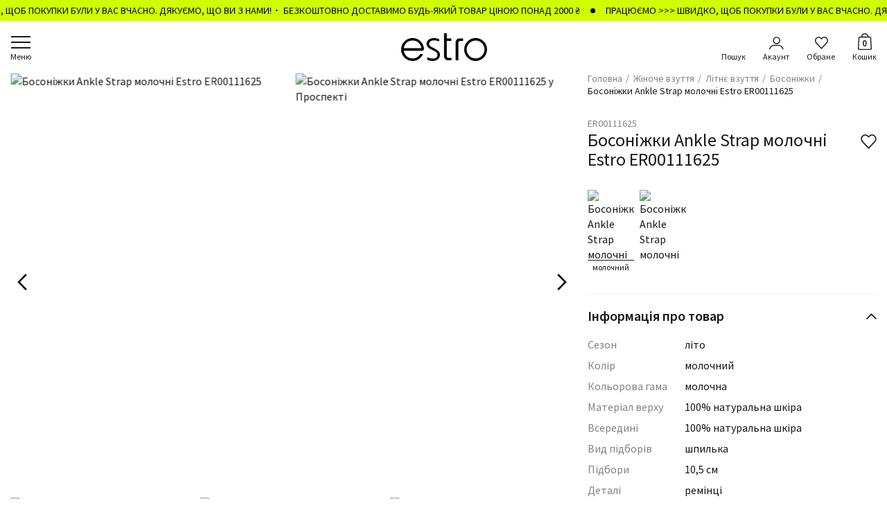

--- FILE ---
content_type: text/html; charset=UTF-8
request_url: https://estro.ua/product/ER00111625
body_size: 51226
content:
<!DOCTYPE html>
<html class="no-js" lang="uk">
    <head><script>(function(w,i,g){w[g]=w[g]||[];if(typeof w[g].push=='function')w[g].push(i)})
(window,'GTM-5S672WD','google_tags_first_party');</script><script>(function(w,d,s,l){w[l]=w[l]||[];(function(){w[l].push(arguments);})('set', 'developer_id.dYzg1YT', true);
		w[l].push({'gtm.start':new Date().getTime(),event:'gtm.js'});var f=d.getElementsByTagName(s)[0],
		j=d.createElement(s);j.async=true;j.src='/dmd2/';
		f.parentNode.insertBefore(j,f);
		})(window,document,'script','dataLayer');</script>
        <!-- Google Tag Manager -->
<script>(function(w,d,s,l,i){w[l]=w[l]||[];w[l].push({'gtm.start':
            new Date().getTime(),event:'gtm.js'});var f=d.getElementsByTagName(s)[0],
        j=d.createElement(s),dl=l!='dataLayer'?'&l='+l:'';j.async=true;j.src=
        'https://www.googletagmanager.com/gtm.js?id='+i+dl;f.parentNode.insertBefore(j,f);
    })(window,document,'script','dataLayer','GTM-5S672WD');</script>
<!-- End Google Tag Manager -->

    <meta charset="utf-8">
    <meta
        http-equiv="x-ua-compatible"
        content="ie=edge"
    >

    <meta charset="utf-8">
<meta name="viewport" content="width=device-width, initial-scale=1">
<title>Босоніжки Ankle Strap молочні Estro ER00111625 ✅ купити онлайн в інтернет-магазині Estro</title>
<meta name="csrf-token">
<link rel="canonical" href="https://estro.ua/product/ER00111625">
<meta name="description" content="ESTRO - бренд взуття, одягу, сумок та аксесуарів для жінок та чоловіків. Мережа налічує більше 30 магазинів в Україні. Обирайте серед 2000+ товарів на estro.ua">
<link rel="alternate" hreflang="uk" href="https://estro.ua/product/ER00111625">
<meta property="og:type" content="website">
<meta property="og:site_name" content="Estro">
<meta property="og:url" content="https://estro.ua/product/ER00111625">
<meta property="og:title" content="Босоніжки Ankle Strap молочні Estro ER00111625 ✅ купити онлайн в інтернет-магазині Estro">
<meta property="og:description" content="ESTRO - бренд взуття, одягу, сумок та аксесуарів для жінок та чоловіків. Мережа налічує більше 30 магазинів в Україні. Обирайте серед 2000+ товарів на estro.ua">
<meta property="og:image" content="https://s.estro.ua/static/content/thumbs/1200x630/6/4a/3kgia3---c1200x630x50px50p--f5871973c1591b7144addbc5e01894a6.jpg">
<meta property="og:image:width" content="1200">
<meta property="og:image:heigth" content="630">
<meta property="og:image:type" content="image/jpeg">
<meta name="twitter:card" content="summary">
<meta name="twitter:site" content="1">
<meta name="twitter:creator" content="1">
<meta name="twitter:title" content="Босоніжки Ankle Strap молочні Estro ER00111625 ✅ купити онлайн в інтернет-магазині Estro">
<meta name="twitter:description" content="ESTRO - бренд взуття, одягу, сумок та аксесуарів для жінок та чоловіків. Мережа налічує більше 30 магазинів в Україні. Обирайте серед 2000+ товарів на estro.ua">
<meta name="twitter:image" content="https://s.estro.ua/static/content/thumbs/1200x630/6/4a/3kgia3---c1200x630x50px50p--f5871973c1591b7144addbc5e01894a6.jpg">

    <meta
        name="viewport"
        content="width=device-width, initial-scale=1, viewport-fit=cover"
    >

    <link
        rel="apple-touch-icon"
        sizes="180x180"
        href="/apple-touch-icon.png?v=2"
    >
    <link
        rel="shortcut icon"
        href="/favicon.ico?v=2"
    >
    <link
        rel="icon"
        type="image/png"
        sizes="96x96"
        href="/favicon-96x96.png?v=2"
    >
    <link
        rel="icon"
        type="image/svg+xml"
        href="/favicon.svg?v=2"
    >
    <link
        rel="manifest"
        href="/site.webmanifest?v=2"
    >
    <meta
        name="msapplication-TileColor"
        content="#343e4b"
    >
    <meta
        name="theme-color"
        content="#ffffff"
    >

    <link
        rel="preconnect"
        href="https://fonts.googleapis.com"
    >
    <link
        rel="preconnect"
        href="https://fonts.gstatic.com"
        crossorigin
    >

    <link
        rel="preload"
        href="https://fonts.gstatic.com/s/sourcesanspro/v21/6xK3dSBYKcSV-LCoeQqfX1RYOo3qNa7lqDY.woff2"
        as="font"
        type="font/woff2"
        crossorigin
    >
    <link
        rel="preload"
        href="https://fonts.gstatic.com/s/sourcesanspro/v21/6xK3dSBYKcSV-LCoeQqfX1RYOo3qPK7lqDY.woff2"
        as="font"
        type="font/woff2"
        crossorigin
    >
    <link
        rel="preload"
        href="https://fonts.gstatic.com/s/sourcesanspro/v21/6xK3dSBYKcSV-LCoeQqfX1RYOo3qNq7lqDY.woff2"
        as="font"
        type="font/woff2"
        crossorigin
    >
    <link
        rel="preload"
        href="https://fonts.gstatic.com/s/sourcesanspro/v21/6xK3dSBYKcSV-LCoeQqfX1RYOo3qOK7l.woff2"
        as="font"
        type="font/woff2"
        crossorigin
    >
    <link
        rel="preload"
        href="https://fonts.gstatic.com/s/sourcesanspro/v21/6xKydSBYKcSV-LCoeQqfX1RYOo3i54rwmhduz8A.woff2"
        as="font"
        type="font/woff2"
        crossorigin
    >
    <link
        rel="preload"
        href="https://fonts.gstatic.com/s/sourcesanspro/v21/6xKydSBYKcSV-LCoeQqfX1RYOo3i54rwkxduz8A.woff2"
        as="font"
        type="font/woff2"
        crossorigin
    >
    <link
        rel="preload"
        href="https://fonts.gstatic.com/s/sourcesanspro/v21/6xKydSBYKcSV-LCoeQqfX1RYOo3i54rwmRduz8A.woff2"
        as="font"
        type="font/woff2"
        crossorigin
    >
    <link
        rel="preload"
        href="https://fonts.gstatic.com/s/sourcesanspro/v21/6xKydSBYKcSV-LCoeQqfX1RYOo3i54rwlxdu.woff2"
        as="font"
        type="font/woff2"
        crossorigin
    >
    <link
        rel="preload"
        href="https://fonts.gstatic.com/s/sourcesanspro/v21/6xKydSBYKcSV-LCoeQqfX1RYOo3ig4vwmhduz8A.woff2"
        as="font"
        type="font/woff2"
        crossorigin
    >
    <link
        rel="preload"
        href="https://fonts.gstatic.com/s/sourcesanspro/v21/6xKydSBYKcSV-LCoeQqfX1RYOo3ig4vwkxduz8A.woff2"
        as="font"
        type="font/woff2"
        crossorigin
    >
    <link
        rel="preload"
        href="https://fonts.gstatic.com/s/sourcesanspro/v21/6xKydSBYKcSV-LCoeQqfX1RYOo3ig4vwmRduz8A.woff2"
        as="font"
        type="font/woff2"
        crossorigin
    >
    <link
        rel="preload"
        href="https://fonts.gstatic.com/s/sourcesanspro/v21/6xKydSBYKcSV-LCoeQqfX1RYOo3ig4vwlxdu.woff2"
        as="font"
        type="font/woff2"
        crossorigin
    >

            <style>@charset "UTF-8";@font-face{font-display:swap;font-family:Source Sans Pro;font-style:normal;font-weight:400;src:url(https://fonts.gstatic.com/s/sourcesanspro/v21/6xK3dSBYKcSV-LCoeQqfX1RYOo3qNa7lqDY.woff2) format("woff2");unicode-range:u+0460-052f,u+1c80-1c88,u+20b4,u+2de0-2dff,u+a640-a69f,u+fe2e-fe2f}@font-face{font-display:swap;font-family:Source Sans Pro;font-style:normal;font-weight:400;src:url(https://fonts.gstatic.com/s/sourcesanspro/v21/6xK3dSBYKcSV-LCoeQqfX1RYOo3qPK7lqDY.woff2) format("woff2");unicode-range:u+0301,u+0400-045f,u+0490-0491,u+04b0-04b1,u+2116}@font-face{font-display:swap;font-family:Source Sans Pro;font-style:normal;font-weight:400;src:url(https://fonts.gstatic.com/s/sourcesanspro/v21/6xK3dSBYKcSV-LCoeQqfX1RYOo3qNq7lqDY.woff2) format("woff2");unicode-range:u+0100-024f,u+0259,u+1e??,u+2020,u+20a0-20ab,u+20ad-20cf,u+2113,u+2c60-2c7f,u+a720-a7ff}@font-face{font-display:swap;font-family:Source Sans Pro;font-style:normal;font-weight:400;src:url(https://fonts.gstatic.com/s/sourcesanspro/v21/6xK3dSBYKcSV-LCoeQqfX1RYOo3qOK7l.woff2) format("woff2");unicode-range:u+00??,u+0131,u+0152-0153,u+02bb-02bc,u+02c6,u+02da,u+02dc,u+2000-206f,u+2074,u+20ac,u+2122,u+2191,u+2193,u+2212,u+2215,u+feff,u+fffd}@font-face{font-display:swap;font-family:Source Sans Pro;font-style:normal;font-weight:600;src:url(https://fonts.gstatic.com/s/sourcesanspro/v21/6xKydSBYKcSV-LCoeQqfX1RYOo3i54rwmhduz8A.woff2) format("woff2");unicode-range:u+0460-052f,u+1c80-1c88,u+20b4,u+2de0-2dff,u+a640-a69f,u+fe2e-fe2f}@font-face{font-display:swap;font-family:Source Sans Pro;font-style:normal;font-weight:600;src:url(https://fonts.gstatic.com/s/sourcesanspro/v21/6xKydSBYKcSV-LCoeQqfX1RYOo3i54rwkxduz8A.woff2) format("woff2");unicode-range:u+0301,u+0400-045f,u+0490-0491,u+04b0-04b1,u+2116}@font-face{font-display:swap;font-family:Source Sans Pro;font-style:normal;font-weight:600;src:url(https://fonts.gstatic.com/s/sourcesanspro/v21/6xKydSBYKcSV-LCoeQqfX1RYOo3i54rwmRduz8A.woff2) format("woff2");unicode-range:u+0100-024f,u+0259,u+1e??,u+2020,u+20a0-20ab,u+20ad-20cf,u+2113,u+2c60-2c7f,u+a720-a7ff}@font-face{font-display:swap;font-family:Source Sans Pro;font-style:normal;font-weight:600;src:url(https://fonts.gstatic.com/s/sourcesanspro/v21/6xKydSBYKcSV-LCoeQqfX1RYOo3i54rwlxdu.woff2) format("woff2");unicode-range:u+00??,u+0131,u+0152-0153,u+02bb-02bc,u+02c6,u+02da,u+02dc,u+2000-206f,u+2074,u+20ac,u+2122,u+2191,u+2193,u+2212,u+2215,u+feff,u+fffd}@font-face{font-display:swap;font-family:Source Sans Pro;font-style:normal;font-weight:700;src:url(https://fonts.gstatic.com/s/sourcesanspro/v21/6xKydSBYKcSV-LCoeQqfX1RYOo3ig4vwmhduz8A.woff2) format("woff2");unicode-range:u+0460-052f,u+1c80-1c88,u+20b4,u+2de0-2dff,u+a640-a69f,u+fe2e-fe2f}@font-face{font-display:swap;font-family:Source Sans Pro;font-style:normal;font-weight:700;src:url(https://fonts.gstatic.com/s/sourcesanspro/v21/6xKydSBYKcSV-LCoeQqfX1RYOo3ig4vwkxduz8A.woff2) format("woff2");unicode-range:u+0301,u+0400-045f,u+0490-0491,u+04b0-04b1,u+2116}@font-face{font-display:swap;font-family:Source Sans Pro;font-style:normal;font-weight:700;src:url(https://fonts.gstatic.com/s/sourcesanspro/v21/6xKydSBYKcSV-LCoeQqfX1RYOo3ig4vwmRduz8A.woff2) format("woff2");unicode-range:u+0100-024f,u+0259,u+1e??,u+2020,u+20a0-20ab,u+20ad-20cf,u+2113,u+2c60-2c7f,u+a720-a7ff}@font-face{font-display:swap;font-family:Source Sans Pro;font-style:normal;font-weight:700;src:url(https://fonts.gstatic.com/s/sourcesanspro/v21/6xKydSBYKcSV-LCoeQqfX1RYOo3ig4vwlxdu.woff2) format("woff2");unicode-range:u+00??,u+0131,u+0152-0153,u+02bb-02bc,u+02c6,u+02da,u+02dc,u+2000-206f,u+2074,u+20ac,u+2122,u+2191,u+2193,u+2212,u+2215,u+feff,u+fffd}h1,h5{font-weight:500;line-height:1.2;margin-bottom:.5rem;margin-top:0}ol,ul{margin-bottom:1rem;margin-top:0}button,input{font-family:inherit;font-size:inherit;line-height:inherit;margin:0}button{text-transform:none}ol,ul{margin-bottom:0}.c-product__collapse-inner li{margin-bottom:10px}@media (max-width:767.98px){.u-desktop-only{display:none;visibility:hidden}}@media (min-width:768px){.c-product__preview{margin-left:0;margin-right:0}.c-product__preview-pagination{display:none}.c-product__slider-item{width:calc(50% - 5px)}.c-product__slider:not(.swiper-initialized) .c-product__slider-item{margin-right:10px}.c-product__code{font-size:1.4rem}.c-product__title{font-size:2.6rem}.c-product__favourite{top:20px}}.fade:not(.show){opacity:0}.collapse:not(.show){display:none}*,:after,:before{box-sizing:border-box}body{-webkit-text-size-adjust:100%;background-color:#fff;color:#181818;font-family:Source Sans Pro,sans-serif;font-size:1.6rem;font-weight:400;line-height:1.4;margin:0}h1,h2,h5{font-weight:500;line-height:1.2;margin-bottom:.5rem;margin-top:0}h1{font-size:4.8rem}h2{font-size:4rem}h5{font-size:2.2rem}p{margin-bottom:1rem;margin-top:0}ol,ul{padding-left:2rem}dl,ol,ul{margin-bottom:1rem;margin-top:0}ul ul{margin-bottom:0}dt{font-weight:700}dd{margin-bottom:.5rem;margin-left:0}b{font-weight:bolder}a{color:#181818;text-decoration:none}img,svg{vertical-align:middle}table{border-collapse:collapse;caption-side:bottom}th{text-align:inherit;text-align:-webkit-match-parent}tbody,td,th,thead,tr{border:0 solid;border-color:inherit}label{display:inline-block}button{border-radius:0}button,input,select{font-family:inherit;font-size:inherit;line-height:inherit;margin:0}button,select{text-transform:none}select{word-wrap:normal}[type=button],button{-webkit-appearance:button}::-moz-focus-inner{border-style:none;padding:0}::-webkit-datetime-edit-day-field,::-webkit-datetime-edit-fields-wrapper,::-webkit-datetime-edit-hour-field,::-webkit-datetime-edit-minute,::-webkit-datetime-edit-month-field,::-webkit-datetime-edit-text,::-webkit-datetime-edit-year-field{padding:0}::-webkit-inner-spin-button{height:auto}[type=search]{-webkit-appearance:textfield;outline-offset:-2px}::-webkit-search-decoration{-webkit-appearance:none}::-webkit-color-swatch-wrapper{padding:0}::file-selector-button{font:inherit}::-webkit-file-upload-button{-webkit-appearance:button;font:inherit}.modal{display:none;height:100%;left:0;outline:0;overflow-x:hidden;overflow-y:auto;position:fixed;top:0;width:100%;z-index:1055}.modal-dialog{margin:15px auto;max-width:490px;position:relative;width:100%}.modal.fade .modal-dialog{transform:translateY(-50px)}.modal-dialog-centered{align-items:center;display:flex;min-height:calc(100% - 30px)}.modal-content{background-clip:padding-box;background-color:#fff;border-radius:15px;display:flex;flex-direction:column;outline:0;overflow:hidden;position:relative;width:100%}.modal-header{border-bottom:1px solid #ebeced;border-top-left-radius:15px;border-top-right-radius:15px;flex-shrink:0;padding:17px 45px;text-align:center}.modal-header .btn-close{color:#181818;height:32px;padding:0;position:absolute;right:12px;top:12px;width:32px}.modal-header .btn-close:after,.modal-header .btn-close:before{background-color:currentColor;content:"";display:block;height:2px;left:6px;margin-top:-1px;position:absolute;top:50%;width:20px}.modal-header .btn-close:before{transform:rotate(-45deg)}.modal-header .btn-close:after{transform:rotate(45deg)}.modal-title{flex-grow:1;font-size:2rem;font-weight:600;line-height:1.1;margin-bottom:0}.modal-body{flex:1 1 auto;padding:15px 20px 20px}@media (min-width:768px){.modal-header{padding:25px 55px}.modal-header .btn-close{right:15px;top:21px}.modal-title{font-size:2.2rem}.modal-body{padding:20px 35px 35px}}:root{--swiper-theme-color:#007aff}.swiper{list-style:none;margin-left:auto;margin-right:auto;overflow:hidden;padding:0;position:relative;z-index:1}.swiper-wrapper{box-sizing:content-box;display:flex;height:100%;position:relative;width:100%;z-index:1}.swiper-wrapper{transform:translateZ(0)}.swiper-slide{flex-shrink:0;height:100%;position:relative;width:100%}.i-after:after,.i-before:before{background-position:50%;background-repeat:no-repeat;background-size:contain;content:"";display:inline-block;vertical-align:middle}html{font-size:10px}body{fill:#181818;-webkit-font-smoothing:antialiased;-moz-osx-font-smoothing:grayscale;display:flex;flex-direction:column;min-height:100vh}main{flex-grow:1}img{height:auto;max-width:100%}img:not([src]):not([srcset]){visibility:hidden}img:-moz-loading{visibility:hidden}a,button{color:#181818}button{background-color:unset;border:unset}ul{list-style:none;padding-left:0}dd,dl,ol,ul{margin-bottom:0}.w-full{width:100%}.c-btn{align-items:center;background-color:#181818;border:1px solid #181818;color:#fff;display:inline-flex;font-size:1.4rem;font-weight:400;height:40px;justify-content:center;line-height:1;padding:8px 20px;text-decoration:none;text-transform:uppercase;vertical-align:middle}.c-btn--outline{background-color:#fff;border-color:#c4c4c4;color:#818286}.c-btn--lg{font-size:1.6rem;font-weight:600;height:50px}.c-header__inner{align-items:center;display:flex;height:15px;justify-content:center}.c-header__logo{display:none;margin:0}.c-nav{align-items:center;bottom:env(safe-area-inset-bottom);display:flex;height:50px;justify-content:space-around;left:0;position:fixed;right:0}.c-nav:after{background-color:#181818;content:"";display:block;height:env(safe-area-inset-bottom);left:0;position:absolute;right:0;top:100%}.c-nav__burger,.c-nav__button{display:block;font-size:1rem;margin-top:3px;padding:0 5px;text-align:center}.c-nav__burger-icon,.c-nav__button-icon{height:18px}.c-nav__burger,.c-nav__button{color:#181818}.c-nav__burger{font-weight:600}.c-nav__burger-icon{display:block}.c-nav__burger-icon span,.c-nav__burger-icon:after,.c-nav__burger-icon:before{background-color:currentColor;content:"";display:block;height:2px;margin-left:auto;margin-right:auto;width:22px;will-change:transform}.c-nav__burger-icon span{margin-bottom:4px;margin-top:4px;transform-origin:center}.c-nav__button{position:relative}.c-nav__button-icon{align-items:center;display:flex;filter:brightness(0) invert(.095);justify-content:center;will-change:transform}.c-nav__button-counter{display:none}.c-nav__button--search:after{content:attr(data-text-inactive)}.c-nav__button--search .c-nav__button-icon:before{background-image:url(https://estro.ua/static/build/img/svg/search.3ff467e700.svg);height:14px;width:14px}.c-nav__button--profile .c-nav__button-icon:before{background-image:url(https://estro.ua/static/build/img/svg/profile.2f45296cda.svg);height:14px;width:16px}.c-nav__button--favourite .c-nav__button-icon:before{background-image:url(https://estro.ua/static/build/img/svg/heart.c8cfde32aa.svg);height:14px;width:16px}.c-nav__button--cart .c-nav__button-icon:before{background-image:url(https://estro.ua/static/build/img/svg/cart.6cf29c7293.svg);height:18px;margin-top:-4px;width:14px}@media (max-width:991.98px){.c-nav{background-color:#fff;box-shadow:0 0 6px rgba(0,0,0,.1);z-index:10}}@media (min-width:992px){.c-header{background-color:#fff;position:sticky;top:-30px;z-index:10}.c-header__inner{height:76px;position:relative}.c-header__logo{display:flex;position:relative}.c-header__logo img{width:125px}.c-nav{height:100%;justify-content:flex-end;position:absolute}.c-nav:after{display:none}.c-nav__item{margin-left:25px}.c-nav__item:first-child{margin-left:0;margin-right:auto}.c-nav__burger,.c-nav__button{font-size:1.2rem;margin-top:5px;padding:0}.c-nav__burger-icon,.c-nav__button-icon{height:20px;margin-bottom:2px}.c-nav__burger{font-weight:400}.c-nav__burger-icon span,.c-nav__burger-icon:after,.c-nav__burger-icon:before{width:28px}.c-nav__burger-icon span{margin-bottom:6px;margin-top:6px}.c-nav__button-counter{display:block;font-size:1.3rem;font-weight:600;left:0;position:absolute;right:0;text-align:center;top:2px}.c-nav__button--search .c-nav__button-icon:before{height:20px;width:20px}.c-nav__button--profile .c-nav__button-icon:before{height:20px;width:22px}.c-nav__button--favourite .c-nav__button-icon:before{height:18px;width:20px}.c-nav__button--cart .c-nav__button-icon:before{height:24px;width:20px}}.c-footer__special-title{align-items:center;border:none;border-bottom:1px solid #343e4b;color:#818286;display:flex;font-size:1.8rem;font-weight:600;margin-bottom:0;min-height:45px;padding-left:25px;padding-right:45px;padding-block:8px;width:100%}.c-menu{background-color:#fff;bottom:0;left:0;opacity:0;position:fixed;right:0;top:0;visibility:hidden;z-index:9}.c-menu__main{flex-grow:1;line-height:1.1}.c-menu__nested-btn,.c-menu__tabs-btn{display:block;font-size:2rem;font-weight:600;line-height:50px;padding:0;text-align:center;text-transform:uppercase}.c-menu__tabs{border-bottom:2px solid rgba(0,0,0,.2);display:flex}.c-menu__tabs-btn{color:#818286;width:50%}.c-menu__tabs-btn.active{color:#181818}.c-menu__tabs-btn:last-child{position:relative}.c-menu__tabs-btn:last-child:after{background-color:#181818;bottom:-2px;content:"";display:block;height:2px;position:absolute;right:0;width:100%}.c-menu__tabs-btn.active+.c-menu__tabs-btn:last-child:after{transform:translateX(-100%)}.c-menu__groups-item--other{margin-top:20px}.c-menu__groups-header{display:flex}.c-menu__groups-title{flex-grow:1;font-size:2rem;overflow:hidden;padding:10px 0;text-overflow:ellipsis;white-space:nowrap}.c-menu__groups-title--primary{color:#861515}.c-menu__groups-btn{align-items:center;display:flex;margin-right:-15px;padding:0 15px}.c-menu__groups-btn:after{background-image:url(https://estro.ua/static/build/img/svg/right.8052e06456.svg);filter:brightness(0) invert(.095);height:14px;opacity:.5;width:8px}.c-menu__content,.c-menu__info{padding:25px max(15px,env(safe-area-inset-right)) 25px max(15px,env(safe-area-inset-left))}.c-menu__info{background-color:#f7f7f7;flex-shrink:0;font-size:1.8rem;line-height:1.1}.c-menu__nav{font-size:1.6rem;margin-top:-7px;text-transform:uppercase}.c-menu__nav-link{display:block;padding:7px 0}.c-menu__language{display:flex;margin-left:-5px;margin-right:-5px;margin-top:20px}.c-menu__language-link,.c-menu__language-text{padding:5px}.c-menu__language-text{font-weight:600}.c-menu__language-link{color:#999fa5}.c-menu__numbers{margin-top:10px}.c-menu__text{color:#999fa5;font-size:1.4rem;margin-top:5px}.c-menu__sales{display:flex;flex-shrink:0;margin-left:-10px;margin-right:-10px;margin-top:20px}.c-menu__sales-item{padding:0 10px;width:50%}.c-menu__list{flex-shrink:0;font-size:1.7rem}.c-menu__list-link{display:block;padding:10px 0}@media (max-width:991.98px){.c-menu__inner,.c-menu__nested{bottom:0;display:flex;flex-direction:column;left:0;overflow-y:auto;position:absolute;right:0;top:0}.c-menu__inner:after,.c-menu__inner:before,.c-menu__nested:after,.c-menu__nested:before{content:"";display:block;flex-shrink:0}.c-menu__inner:before,.c-menu__nested:before{height:5px}.c-menu__inner:after,.c-menu__nested:after{height:calc(50px + env(safe-area-inset-bottom))}.c-menu__nested{background-color:#fff;padding-left:max(15px,env(safe-area-inset-left));padding-right:max(15px,env(safe-area-inset-right));position:fixed;transform:translateX(100%);z-index:1}.c-menu__nested:after{height:calc(80px + env(safe-area-inset-bottom))}.c-menu__nested-btn{flex-shrink:0;margin-bottom:15px;overflow:hidden;padding:0 20px;position:relative;text-overflow:ellipsis;white-space:nowrap}.c-menu__nested-btn:before{background-image:url(https://estro.ua/static/build/img/svg/right.8052e06456.svg);filter:brightness(0) invert(.095);height:14px;left:0;margin-top:-7px;position:absolute;top:50%;transform:rotate(180deg);width:8px}.c-menu__nested-all{flex-shrink:0;font-size:1.8rem;font-weight:600;margin-bottom:15px;text-transform:uppercase}.c-menu__sales{max-width:500px}.c-menu__sales--desktop{display:none}}@media (min-width:992px){.c-menu{border-bottom:2px solid #181818;bottom:auto;left:0;margin-left:min(-15px,calc(env(safe-area-inset-left)*-1));margin-right:min(-15px,calc(env(safe-area-inset-right)*-1));position:absolute;right:0;top:100%}.c-menu__content{padding-bottom:40px;padding-top:10px}.c-menu__pane{align-items:flex-start}.c-menu__tabs{border-bottom:none;left:0;max-width:50%;padding-left:max(15px,env(safe-area-inset-left));padding-right:max(15px,env(safe-area-inset-right));position:absolute;top:5px}.c-menu__tabs-btn{border-bottom:2px solid transparent;font-size:1.8rem;line-height:28px;margin-right:15px;padding:0;white-space:nowrap;width:auto}.c-menu__tabs-btn.active{border-bottom-color:currentColor}.c-menu__tabs-btn:last-child:after{display:none}.c-menu__groups{display:flex;flex-grow:1;flex-wrap:wrap;margin:0 -15px -25px;min-width:0;padding-top:45px}.c-menu__groups-header{display:flex}.c-menu__groups-item{margin-bottom:25px;padding:0 15px;width:33.3334%}.c-menu__groups-item--other{margin-top:0}.c-menu__groups-btn{display:none}.c-menu__groups-title{font-size:1.6rem;font-weight:600;white-space:normal}.c-menu__nested-all,.c-menu__nested-btn{display:none}.c-menu__sales{flex-shrink:0;margin:0 -10px 0 20px;width:calc(33.3334% + 20px)}.c-menu__info,.c-menu__sales--mobile{display:none}.c-menu__list{font-size:1.6rem}.c-menu__list-link{display:inline-block;padding:6px 0}.c-menu .tab-content>.active{display:flex}}@media (min-width:1340px){.c-menu{margin-left:min(-30px,calc(env(safe-area-inset-left)*-1));margin-right:min(-30px,calc(env(safe-area-inset-right)*-1))}.c-menu__content,.c-menu__tabs{padding-left:max(30px,env(safe-area-inset-left));padding-right:max(30px,env(safe-area-inset-right))}.c-menu__groups-item{width:25%}}.c-search{background-color:#fff;bottom:0;left:0;opacity:0;position:fixed;right:0;top:0;visibility:hidden;z-index:9}.c-search__main{flex-grow:1}.c-search__body{padding:0 15px 15px}.c-search__input .c-catalog__search{display:none;left:15px;margin-top:0;opacity:0;position:fixed;right:15px;top:40px;visibility:hidden}.c-search__search-mobile{margin-bottom:30px;padding:35px 15px 0}.c-search__menu{display:flex;flex-shrink:0}.c-search__group+.c-search__group{margin-left:20px}.c-search__group-header{margin-bottom:10px;text-transform:uppercase}.c-search__group-header,.c-search__group-item{color:#181818;font-size:1.4rem;font-weight:400;line-height:1.25}.c-search__group-item{opacity:.5}.c-search__group-item:not(:last-of-type){margin-bottom:10px}.c-search__group-item button{padding:0}.c-search__group-button{font-size:0}.c-search__group-button:after{background-image:url(https://estro.ua/static/build/img/svg/exit.e5c4fc26aa.svg);background-size:cover;content:"";display:inline-block;height:8px;width:8px}.c-search__sales{border-top:10px solid #f7f7f7;-moz-column-gap:15px;column-gap:15px;display:grid;grid-auto-columns:160px;grid-auto-flow:column;margin-top:20px;margin-inline:-15px;min-height:345px;overflow-x:auto;padding-top:20px;padding-inline:15px}@media (max-width:991.98px){.c-search__inner{bottom:0;display:flex;flex-direction:column;left:0;overflow-y:auto;position:absolute;right:0;top:0}.c-search__inner:after,.c-search__inner:before{content:"";display:block;flex-shrink:0}.c-search__inner:before{height:5px}.c-search__inner:after{height:calc(50px + env(safe-area-inset-bottom))}}@media (min-width:992px){.c-search{border-bottom:2px solid #181818;border-top:1px solid #181818;bottom:auto;left:0;margin-left:min(-15px,calc(env(safe-area-inset-left)*-1));margin-right:min(-15px,calc(env(safe-area-inset-right)*-1));position:absolute;right:0;top:100%}.c-search__input .c-catalog__search{border-bottom:none;display:none;position:relative;top:auto;visibility:hidden}.c-search__search-mobile{display:none}.c-search__body{display:flex;gap:20px;justify-content:space-between;padding:30px}.c-search__sales{border-top:none;margin-left:auto;margin-inline:0;margin-top:0;padding-inline:0;padding-top:0}}@media (min-width:1340px){.c-search{margin-left:min(-30px,calc(env(safe-area-inset-left)*-1));margin-right:min(-30px,calc(env(safe-area-inset-right)*-1))}.c-search__group+.c-search__group{margin-left:60px}}.l-container{margin-left:auto;margin-right:auto;max-width:430px;padding-left:max(15px,env(safe-area-inset-left));padding-right:max(15px,env(safe-area-inset-right));width:100%}@media (min-width:1340px){.l-container{padding-left:max(30px,env(safe-area-inset-left));padding-right:max(30px,env(safe-area-inset-right))}}.tab-content>.tab-pane{display:none}.tab-content>.active{display:block}.modal{padding-left:max(15px,env(safe-area-inset-left))!important;padding-right:max(15px,env(safe-area-inset-right))!important}@media (min-width:1340px){.modal{padding-left:max(30px,env(safe-area-inset-left));padding-right:max(30px,env(safe-area-inset-right))}}.c-marquee{background-color:var(--color-bg,#000);color:#fff;font-size:1.4rem;overflow:hidden;white-space:nowrap}.c-marquee__inner{align-items:center;color:currentColor;display:flex;height:30px;opacity:0}.c-marquee__item{color:currentColor}.c-marquee__item{align-items:center;display:flex;flex-shrink:0;width:var(--item,auto)}.c-marquee__item:after{background-color:currentColor;border-radius:50%;content:"";display:inline-block;height:7px;margin:0 15px;width:7px}.c-breadcrumbs__list{display:flex;flex-wrap:wrap;font-size:1.4rem;line-height:1.1;list-style-type:none;margin-bottom:-3px;padding-left:0}.c-breadcrumbs__list-item{margin-bottom:3px}.c-breadcrumbs__list-item:after{color:#818286;content:"/";display:inline-block;margin-left:2px;margin-right:6px}.c-breadcrumbs__list-item:last-child{max-width:100%;overflow:hidden;text-overflow:ellipsis;white-space:nowrap}.c-breadcrumbs__list-item:last-child:after{display:none}.c-breadcrumbs__list-link{color:#818286}.c-catalog__search{border-bottom:1px solid #181818;display:flex;position:relative}.c-catalog__search:before{background-image:url(https://estro.ua/static/build/img/svg/search.3ff467e700.svg);content:"";filter:brightness(0);height:15px;left:0;opacity:.5;position:absolute;top:50%;transform:translateY(-50%);width:15px}.c-catalog__search-form{flex-grow:1}.c-catalog__search-input{border:none;font-size:2rem;line-height:1;padding-left:24px;padding-block:5px;width:100%}.c-catalog__search-input::-webkit-search-cancel-button{-webkit-appearance:none;content:url(https://estro.ua/static/build/img/svg/exit.e5c4fc26aa.svg);height:15px;opacity:.5;width:15px}@media (max-width:991.98px){.c-catalog__search{margin-top:10px}}.c-product{margin-bottom:50px}.c-product__slider-link{display:block}.c-product__slider-picture:before{padding-bottom:150%}.c-product__slider-lightbox{align-items:center;display:none;justify-content:center;padding:10px;position:absolute;right:5px;top:5px;visibility:hidden;z-index:10}.c-product__slider-lightbox:before{background-image:url(https://estro.ua/static/build/img/svg/zoom.04cf1b6922.svg);height:23px;width:23px}.c-product__thumbs{display:none}.c-product__breadcrumbs{margin:-15px min(-15px,calc(env(safe-area-inset-right)*-1)) 10px min(-15px,calc(env(safe-area-inset-left)*-1));padding:7px max(15px,env(safe-area-inset-right)) 7px max(15px,env(safe-area-inset-left))}.c-product__preview{margin-bottom:30px;margin-left:min(-15px,calc(env(safe-area-inset-left)*-1));margin-right:min(-15px,calc(env(safe-area-inset-right)*-1));position:relative}.c-product__preview-next,.c-product__preview-prev{display:flex;filter:brightness(0) invert(.095);padding:10px;position:absolute;top:50%;transform:translateY(-50%);z-index:1}.c-product__preview-next:after,.c-product__preview-prev:after{background-image:url(https://estro.ua/static/build/img/svg/right.8052e06456.svg);height:24px;width:14px}.c-product__preview-prev{left:0}.c-product__preview-prev:after{transform:rotate(180deg)}.c-product__preview-next{right:0}.c-product__preview-pagination{align-items:center;bottom:15px;display:flex;justify-content:center;left:0;position:absolute;right:0;z-index:1}.c-product__header{margin-bottom:20px;padding-right:40px;position:relative}.c-product__favourite{display:flex;filter:brightness(0) invert(.095);padding:5px;position:absolute;right:-5px;top:12px}.c-product__favourite svg{height:21px;width:23px}.c-product__code{color:#818286;font-size:1.2rem;text-transform:uppercase}.c-product__title{font-size:2rem;font-weight:400;line-height:1.1;margin-bottom:0}.c-product__block{margin-bottom:30px}.c-product__block--sm{margin-bottom:15px}.c-product__collapse{border-top:1px solid #f3f3f3;margin-left:min(-15px,calc(env(safe-area-inset-left)*-1));margin-right:min(-15px,calc(env(safe-area-inset-right)*-1));padding-left:max(15px,env(safe-area-inset-left));padding-right:max(15px,env(safe-area-inset-right))}.c-product__collapse-header{font-size:2rem;font-weight:600;line-height:1.1;margin:0;padding:20px 0}.c-product__collapse-button{color:#181818;font-weight:inherit;line-height:inherit;margin:-20px 0;padding:20px 30px 20px 0;position:relative;text-align:left;width:100%}.c-product__collapse-button:after{background-image:url(https://estro.ua/static/build/img/svg/right.8052e06456.svg);filter:brightness(0) invert(.095);height:15px;margin-top:-7px;position:absolute;right:3px;top:50%;transform:rotate(90deg);width:9px;will-change:transform}.c-product__collapse-button[aria-expanded=true]:after{transform:rotate(-90deg)}.c-product__collapse-inner{font-size:1.6rem;line-height:1.25;padding-bottom:30px}.c-product__collapse-inner>*{margin-bottom:10px}.c-product__collapse-inner>:last-child{margin-bottom:0}.c-product__collapse-inner dd,.c-product__collapse-inner dt,.c-product__collapse-inner li{margin-bottom:10px}.c-product__collapse-inner li:before{content:"—";margin-right:8px}.c-product__collapse-inner li:last-child{margin-bottom:0}.c-product__collapse-inner dl{align-items:flex-start;display:flex;flex-wrap:wrap}.c-product__collapse-inner dd,.c-product__collapse-inner dt{margin-bottom:10px}.c-product__collapse-inner dd:last-of-type,.c-product__collapse-inner dt:last-of-type{margin-bottom:0}.c-product__collapse-inner dt{color:#818286;font-weight:400;padding-right:10px;width:140px}.c-product__collapse-inner dd{width:calc(100% - 140px)}.c-product__color-list{display:flex;flex-wrap:wrap;margin:0 -4px -8px}.c-product__color-item{flex-shrink:0;margin-bottom:8px;padding:0 4px;width:75px}.c-product__color-button{display:block}.c-product__color-button.active .c-product__color-preview{border-bottom-color:#181818}.c-product__color-button.active .c-product__color-title{color:#181818}.c-product__color-button.active .c-product__color-title{opacity:1}.c-product__color-preview{border-bottom:1px solid transparent}.c-product__color-preview:before{padding-bottom:150%}.c-product__color-title{display:block;font-size:1.2rem;margin-top:2px;opacity:0;overflow:hidden;text-align:center;text-overflow:ellipsis;white-space:nowrap}.c-product__size{font-size:1.4rem;line-height:1.1}.c-product__size-header{align-items:center;display:flex;justify-content:space-between;margin-bottom:10px}.c-product__size-title{font-size:1.6rem;font-weight:600}.c-product__size-pick{align-items:center;color:#818286;display:flex;padding:0}.c-product__size-pick:before{background-image:url(https://estro.ua/static/build/img/svg/size.ff2e6303c1.svg);height:17px;margin-right:8px;margin-top:-2px;width:17px}.c-product__size-placeholder{min-height:40px}.c-product__size-placeholder select{height:40px;width:100%}.c-product__size-footer{color:#818286;margin-top:10px}.c-product__size-footer:before{background-image:url(https://estro.ua/static/build/img/svg/length.227ea44a4c.svg);height:8px;margin-right:7px;width:15px}.c-product__last{color:#818286;font-size:1.4rem;font-weight:600;line-height:1;margin-block:12px}.c-product__last:before{color:#861515;content:"*"}.c-product__price{line-height:1.1}.c-product__price-old{font-size:1.6rem;position:relative}.c-product__price-old:after{background-color:#181818;content:"";display:block;height:1px;left:0;position:absolute;right:0;top:50%;transform:rotate(-5deg)}.c-product__price-old+.c-product__price-current{color:#861515}.c-product__price-current{display:block;font-size:3rem;font-weight:600}.c-product__parts{display:grid;gap:10px;margin-bottom:20px}.c-product__parts-button{background-color:#f9f1e4;border-radius:5px;padding:6px 12px;width:100%}.c-product__parts-text{display:flex;margin-bottom:0;text-align:left}.c-product__parts-text:before{background-image:url(https://estro.ua/static/build/img/svg/alert/parts.91d11469d5.svg);background-size:contain;content:"";display:inline-block;flex-shrink:0;height:14px;margin-right:7px;margin-top:.3em;vertical-align:middle;width:14px}.c-product__parts-text--mono:before{background-image:url(https://estro.ua/static/build/img/svg/mono.c0844632e2.svg)}.c-product__action{display:flex;flex-wrap:wrap;margin:0 -5px -10px}.c-product__action-item{flex-grow:1;margin-bottom:10px;padding:0 5px}.c-product__action .c-btn{width:100%}.c-product__action .c-btn--outline{font-weight:400;text-transform:inherit}@media (max-width:767.98px){.c-product__action .c-btn--outline{border-color:#fff}}.c-product__action .i-pin:before{background-image:url(https://estro.ua/static/build/img/svg/pin.2cfd3ffba6.svg);height:18px;margin-right:8px;width:12px}.c-product__carousel{margin-left:min(-15px,calc(env(safe-area-inset-left)*-1));margin-right:min(-15px,calc(env(safe-area-inset-right)*-1));padding-bottom:2px;padding-left:max(15px,env(safe-area-inset-left));padding-right:max(15px,env(safe-area-inset-right))}.c-product__carousel-sizer{position:absolute;top:0}.c-product__carousel-sizer:before{content:"";display:block;padding-bottom:150%}.c-product__carousel-sizer:last-child{left:auto}.c-product__carousel-item,.c-product__carousel-sizer{width:185px}.c-product__carousel-sizer{left:max(15px,env(safe-area-inset-left))}.c-product__carousel-sizer:last-child{right:max(15px,env(safe-area-inset-right))}.c-product__carousel-next,.c-product__carousel-prev{display:none}.c-product__carousel:not(.swiper-initialized) .c-product__carousel-item{margin-right:15px}.c-product__out-of-stock{align-items:center;border:1px dashed rgba(0,0,0,.5);border-radius:10px;display:flex;gap:10px;justify-content:center;margin-bottom:15px;padding:15px 10px}.c-product__out-of-stock:before{background-image:url(https://estro.ua/static/build/img/svg/sad-smile.23e1a3cfbd.svg);flex-shrink:0;height:14px;width:14px}.c-product__delivery-warning{background-color:#f9f1e4;border-radius:5px;color:#000;font-size:14px;margin-bottom:20px;margin-top:10px;padding:6px 12px;width:-moz-fit-content;width:fit-content}.c-product__delivery-warning:before{background-image:url(https://estro.ua/static/build/img/svg/europe.4927218cc7.svg);background-position:50%;background-repeat:no-repeat;background-size:contain;content:"";display:inline-block;height:14px;margin-right:6px;vertical-align:middle;width:20px}.c-product__from{display:flex;gap:10px;margin-bottom:10px}.c-product__from-button input{clip:rect(0,0,0,0);border:0;height:1px;margin:-1px;overflow:hidden;padding:0;position:absolute;white-space:nowrap;width:1px}.c-product__from-button label{border:1px solid #e0e0e0;font-size:14px;font-weight:600;line-height:1;min-height:40px;padding:11px 14px 9px}.c-product__from-button input:checked+label{border-color:#181818}.c-product__from-button.from-eu label:before{background-image:url(https://estro.ua/static/build/img/svg/europe.4927218cc7.svg);background-position:50%;background-repeat:no-repeat;background-size:contain;content:"";display:inline-block;height:12px;margin-right:6px;vertical-align:middle;width:18px}.c-product__from-button.is-last label:after{color:#861515;content:"*"}.s-product-content{color:#818286;font-size:1.8rem;margin-top:30px}.s-product-content>*{margin-bottom:15px}@media (min-width:576px){.c-product__collapse{margin-left:0;margin-right:0;padding-left:0;padding-right:0}}@media (min-width:768px){.l-container{max-width:1440px}.c-product__preview{margin-left:0;margin-right:0}.c-product__preview-pagination{display:none}.c-product__slider-item{width:calc(50% - 5px)}.c-product__slider:not(.swiper-initialized) .c-product__slider-item{margin-right:10px}.c-product__code{font-size:1.4rem}.c-product__title{font-size:2.6rem}.c-product__favourite{top:20px}.c-product__carousel-next,.c-product__carousel-prev{display:flex;filter:brightness(0) invert(.095);padding:10px;position:absolute;top:50%;transform:translateY(-50%);z-index:1}.c-product__carousel-next:after,.c-product__carousel-prev:after{background-image:url(https://estro.ua/static/build/img/svg/right.8052e06456.svg);height:16px;width:9px}.c-product__carousel-prev{left:0}.c-product__carousel-prev:after{transform:rotate(180deg)}.c-product__carousel-next{right:0}}@media (min-width:992px){.c-product{--gap:20px;display:grid;gap:0 var(--gap);grid-template-columns:minmax(0,calc(33.33333% - var(--gap))) minmax(0,calc(33.33333% - var(--gap))) minmax(380px,33.3333333333%);grid-template-rows:repeat(3,auto) 1fr}.c-product__preview{grid-column:1/span 2;grid-row:1/span 2;margin-bottom:0}.c-product__breadcrumbs{grid-column:3/span 1;grid-row:1/span 1}.c-product__main{grid-column:3/span 1;grid-row:2/span 3}.c-product__description{grid-column:1/span 2;grid-row:3/span 2}.c-product__thumbs{display:block;margin-top:10px;opacity:0}.c-product__thumbs-item{width:calc(33.33333% - 6.66667px)}.c-product__thumbs-link{display:block}.c-product__thumbs-picture:before{padding-bottom:150%}.c-product__thumbs:not(.swiper-initialized) .c-product__thumbs-item{margin-right:10px}.c-product__breadcrumbs{margin:0 0 30px;padding:0}.c-product__carousel{margin-left:0;padding-left:0}.c-product__carousel-item{max-width:calc(50% - 15px)}.c-product__carousel-sizer{left:0}}@media (min-width:1340px){.c-product__carousel{margin-left:0;margin-right:min(-30px,calc(env(safe-area-inset-right)*-1));padding-left:0;padding-right:max(30px,env(safe-area-inset-right))}.c-product__carousel-sizer:last-child{right:max(30px,env(safe-area-inset-right))}}@media (min-width:1450px){.c-product__carousel{margin-right:0;padding-right:0}.c-product__carousel-sizer:last-child{right:0}}.c-modal-size .modal-dialog{max-width:400px}.c-modal-size .modal-body{padding:0}.c-modal-size__tabs-content{padding:0 30px 30px}.c-modal-size__row{display:grid;gap:20px;grid-template-columns:1fr}.c-modal-size__tabs{display:grid;grid-template-columns:1fr 1fr;margin-bottom:30px}.c-modal-size__link{background-color:#f8f8f8;color:#36363d;font-size:1.6rem;font-weight:600;padding:15px;text-align:center;width:100%}.c-modal-size__link.active{background-color:#181818;color:#fff}.c-modal-size__title{font-size:1.8rem;font-weight:600}.c-modal-size__table{border:1px solid hsla(220,5%,87%,.5);border-radius:10px;overflow-x:auto}.c-modal-size__table table{width:100%}.c-modal-size__table thead{border-bottom:2px solid hsla(220,5%,87%,.5)}.c-modal-size__table thead th,.c-modal-size__table tr:nth-child(odd) td{background-color:#f8f8f8}.c-modal-size__table td,.c-modal-size__table th{padding:10px 20px 10px 10px;text-align:center}.c-modal-size__table th{font-weight:600}.c-modal-size__table tr :is(td,th):not(:first-child){border-left:2px solid hsla(220,5%,87%,.5)}.c-modal-size__table tr td:first-child{font-weight:600}.c-modal-size__table tbody:has(tr td:nth-child(2)) td{min-width:50%;width:50%}.c-modal-size__table tbody:has(tr td:nth-child(3)) td{min-width:33.3333333333%;width:33.3333333333%}@media (min-width:576px){.c-modal-size .modal-dialog{max-width:600px}}@media (min-width:992px){.c-modal-size .modal-dialog{max-width:680px}.c-modal-size__row{grid-template-columns:1fr 1fr}}.video{background-color:#000;height:0;padding-bottom:56.25%;position:relative;width:100%}.video__link,.video__media{height:100%;left:0;position:absolute;top:0;width:100%}.video__media{border:none}.video__button{background-color:transparent;border:none;display:none;height:48px;left:50%;padding:0;position:absolute;top:50%;transform:translate(-50%,-50%);width:68px;z-index:1}.video__button-shape{fill:#212121;fill-opacity:.8}.video__button-icon{fill:#fff}.video__button{outline:0}.c-card{margin-bottom:15px}.c-card--sizes{margin-bottom:30px}.c-card__slider{position:relative}.c-card__preview:before{background-color:#fff;background-image:url(https://estro.ua/static/build/img/svg/logo-loading.a67aea7199.svg);background-position:50%;background-repeat:no-repeat;background-size:70% auto;padding-bottom:150%}.c-card__next,.c-card__prev{display:flex;filter:brightness(0) invert(.095);opacity:0;padding:10px;position:absolute;top:50%;transform:translateY(-50%);visibility:hidden;z-index:1}.c-card__next:after,.c-card__prev:after{background-image:url(https://estro.ua/static/build/img/svg/right.8052e06456.svg);height:16px;width:9px}.c-card__prev{left:0}.c-card__prev:after{transform:rotate(180deg)}.c-card__next{right:0}.c-card__pagination{display:none}.c-card__badges{display:flex;flex-wrap:wrap;font-size:1.2rem;font-weight:600;margin-top:-5px;text-transform:uppercase}.c-card__badges--row{flex-direction:column;gap:2px;margin-bottom:2px}.c-card__badges--text-lg{font-size:1.4rem}.c-card__badges-item{margin-right:10px}.c-card__badges-item--sale{color:#861515}.c-card__badges-item--from-eu,.c-card__badges-item--new{color:#818286}.c-card__badges-item--from-eu:before{background-image:url(https://estro.ua/static/build/img/svg/europe.4927218cc7.svg);background-position:50%;background-repeat:no-repeat;background-size:contain;content:"";display:inline-block;height:14px;margin-right:6px;vertical-align:middle;width:20px}.c-card__price{font-size:1.6rem;margin-bottom:2px}.c-card__price-current{font-weight:600}.c-card__main{font-size:1.5rem;line-height:1.1;padding:10px 10px 5px;position:relative}.c-card__title{display:inline;margin-right:2px}.c-card__code{color:#999fa5;display:inline}.c-card__link{color:#181818}.c-card__link:after{bottom:0;content:"";display:block;left:0;position:absolute;right:0;top:0;z-index:1}.c-card__favourite{display:flex;padding:7px;position:absolute;right:5px;top:5px;z-index:1}.c-card__favourite svg{filter:brightness(0) invert(.095);height:18px;width:18px}.c-card__favourite.is-filled path{fill:#861515}.c-card__sizes{align-items:center;display:flex;font-size:1.3rem;font-weight:600;left:0;line-height:1;opacity:0;padding-inline:10px;position:absolute;right:0;text-transform:uppercase;top:100%;transform:translateY(-3px);visibility:hidden;z-index:1}.c-card__sizes-title{color:#818286;margin-right:5px}.c-card__sizes-list{display:flex;overflow:hidden}.c-card__sizes-list:after{background-image:linear-gradient(90deg,hsla(0,0%,100%,0) 0,#fff);bottom:0;content:"";display:block;position:absolute;right:0;top:0;width:10px}.c-card__sizes-text{color:#818286;display:block;padding:5px}@media (min-width:768px){.c-card__main{padding-left:0;padding-right:0}.c-card__sizes{padding-inline:0}}@media (max-width:767.98px){.c-card__sizes-title{display:none}}.c-card-sale{position:relative}.c-card-sale__preview:before{padding-bottom:150%}.c-card-sale__title{font-size:1.4rem;margin-top:7px;text-align:center;text-transform:uppercase}.c-card-sale__link:after{bottom:0;content:"";display:block;left:0;position:absolute;right:0;top:0;z-index:1}.c-card-reserve__code{color:#818286;font-size:1.3rem;grid-area:code;margin-bottom:5px}.c-card-reserve__title{font-size:1.8rem;grid-area:title}.c-card-reserve__list{color:#818286;display:flex;flex-wrap:wrap;font-size:1.3rem;grid-area:list;margin-top:10px}.c-card-reserve .o-price__old{font-size:1.4rem;grid-area:old-price;position:relative;width:-moz-max-content;width:max-content}.c-card-reserve .o-price__current{font-size:1.8rem;font-weight:600;grid-area:current-price}.sr-only{clip:rect(0,0,0,0);border:0;height:1px;margin:-1px;padding:0;position:absolute;width:1px}.sr-only{overflow:hidden;white-space:nowrap}.u-cover{display:block;overflow:hidden;position:relative}.u-cover:before{content:"";display:block}.u-cover img,.u-cover video{height:100%;left:0;position:absolute;top:0;width:100%}.u-cover img,.u-cover video{-o-object-fit:cover;object-fit:cover}.u-p-20{padding:20px}@media (min-width:768px){.u-mobile-only{display:none;visibility:hidden}}</style>
        <link
            rel="stylesheet"
            href="https://estro.ua/static/build/pub/css/app.7e89cc1313.css"
            media="print"
            onload="this.media='all'"
        >
    
    <!-- Preload -->
                    <link
                    rel="preload"
                    as="image"
                    href="https://s.estro.ua/static/content/thumbs/450x675/a/b0/mhj2mq---c10x15x50px50p--cb31af587a4c694aac30d6246e1d1b0a.jpg"
                    imagesrcset="https://s.estro.ua/static/content/thumbs/450x675/a/b0/mhj2mq---c10x15x50px50p--cb31af587a4c694aac30d6246e1d1b0a.jpg 1x, https://s.estro.ua/static/content/thumbs/900x1350/a/b0/xrk42k---c10x15x50px50p--cb31af587a4c694aac30d6246e1d1b0a.jpg 2x"
                    media=""
                >
                            <link
                    rel="preload"
                    as="image"
                    href="https://s.estro.ua/static/content/thumbs/450x675/a/b0/mhj2mq---c10x15x50px50p--cb31af587a4c694aac30d6246e1d1b0a.jpg"
                    imagesrcset="https://s.estro.ua/static/content/thumbs/450x675/a/b0/mhj2mq---c10x15x50px50p--cb31af587a4c694aac30d6246e1d1b0a.jpg 1x, https://s.estro.ua/static/content/thumbs/900x1350/a/b0/xrk42k---c10x15x50px50p--cb31af587a4c694aac30d6246e1d1b0a.jpg 2x"
                    media=""
                >
                <!-- \Preload -->

    <script>
    !function (e, n, t) { function r(e, n) { return typeof e === n } function o() { var e, n, t, o, s, i, l; for (var a in S) if (S.hasOwnProperty(a)) { if (e = [], n = S[a], n.name && (e.push(n.name.toLowerCase()), n.options && n.options.aliases && n.options.aliases.length)) for (t = 0; t < n.options.aliases.length; t++)e.push(n.options.aliases[t].toLowerCase()); for (o = r(n.fn, "function") ? n.fn() : n.fn, s = 0; s < e.length; s++)i = e[s], l = i.split("."), 1 === l.length ? Modernizr[l[0]] = o : (!Modernizr[l[0]] || Modernizr[l[0]] instanceof Boolean || (Modernizr[l[0]] = new Boolean(Modernizr[l[0]])), Modernizr[l[0]][l[1]] = o), C.push((o ? "" : "no-") + l.join("-")) } } function s(e) { var n = x.className, t = Modernizr._config.classPrefix || ""; if (b && (n = n.baseVal), Modernizr._config.enableJSClass) { var r = new RegExp("(^|\\s)" + t + "no-js(\\s|$)"); n = n.replace(r, "$1" + t + "js$2") } Modernizr._config.enableClasses && (n += " " + t + e.join(" " + t), b ? x.className.baseVal = n : x.className = n) } function i(e, n) { return !!~("" + e).indexOf(n) } function l() { return "function" != typeof n.createElement ? n.createElement(arguments[0]) : b ? n.createElementNS.call(n, "http://www.w3.org/2000/svg", arguments[0]) : n.createElement.apply(n, arguments) } function a(e) { return e.replace(/([a-z])-([a-z])/g, function (e, n, t) { return n + t.toUpperCase() }).replace(/^-/, "") } function u() { var e = n.body; return e || (e = l(b ? "svg" : "body"), e.fake = !0), e } function f(e, t, r, o) { var s, i, a, f, c = "modernizr", p = l("div"), d = u(); if (parseInt(r, 10)) for (; r--;)a = l("div"), a.id = o ? o[r] : c + (r + 1), p.appendChild(a); return s = l("style"), s.type = "text/css", s.id = "s" + c, (d.fake ? d : p).appendChild(s), d.appendChild(p), s.styleSheet ? s.styleSheet.cssText = e : s.appendChild(n.createTextNode(e)), p.id = c, d.fake && (d.style.background = "", d.style.overflow = "hidden", f = x.style.overflow, x.style.overflow = "hidden", x.appendChild(d)), i = t(p, e), d.fake ? (d.parentNode.removeChild(d), x.style.overflow = f, x.offsetHeight) : p.parentNode.removeChild(p), !!i } function c(e, n) { return function () { return e.apply(n, arguments) } } function p(e, n, t) { var o; for (var s in e) if (e[s] in n) return t === !1 ? e[s] : (o = n[e[s]], r(o, "function") ? c(o, t || n) : o); return !1 } function d(e) { return e.replace(/([A-Z])/g, function (e, n) { return "-" + n.toLowerCase() }).replace(/^ms-/, "-ms-") } function m(n, t, r) { var o; if ("getComputedStyle" in e) { o = getComputedStyle.call(e, n, t); var s = e.console; if (null !== o) r && (o = o.getPropertyValue(r)); else if (s) { var i = s.error ? "error" : "log"; s[i].call(s, "getComputedStyle returning null, its possible modernizr test results are inaccurate") } } else o = !t && n.currentStyle && n.currentStyle[r]; return o } function h(n, r) { var o = n.length; if ("CSS" in e && "supports" in e.CSS) { for (; o--;)if (e.CSS.supports(d(n[o]), r)) return !0; return !1 } if ("CSSSupportsRule" in e) { for (var s = []; o--;)s.push("(" + d(n[o]) + ":" + r + ")"); return s = s.join(" or "), f("@supports (" + s + ") { #modernizr { position: absolute; } }", function (e) { return "absolute" == m(e, null, "position") }) } return t } function v(e, n, o, s) { function u() { c && (delete N.style, delete N.modElem) } if (s = r(s, "undefined") ? !1 : s, !r(o, "undefined")) { var f = h(e, o); if (!r(f, "undefined")) return f } for (var c, p, d, m, v, y = ["modernizr", "tspan", "samp"]; !N.style && y.length;)c = !0, N.modElem = l(y.shift()), N.style = N.modElem.style; for (d = e.length, p = 0; d > p; p++)if (m = e[p], v = N.style[m], i(m, "-") && (m = a(m)), N.style[m] !== t) { if (s || r(o, "undefined")) return u(), "pfx" == n ? m : !0; try { N.style[m] = o } catch (g) { } if (N.style[m] != v) return u(), "pfx" == n ? m : !0 } return u(), !1 } function y(e, n, t, o, s) { var i = e.charAt(0).toUpperCase() + e.slice(1), l = (e + " " + T.join(i + " ") + i).split(" "); return r(n, "string") || r(n, "undefined") ? v(l, n, o, s) : (l = (e + " " + P.join(i + " ") + i).split(" "), p(l, n, t)) } function g(e, n, r) { return y(e, t, t, n, r) } var C = [], S = [], w = { _version: "3.6.0", _config: { classPrefix: "", enableClasses: !0, enableJSClass: !0, usePrefixes: !0 }, _q: [], on: function (e, n) { var t = this; setTimeout(function () { n(t[e]) }, 0) }, addTest: function (e, n, t) { S.push({ name: e, fn: n, options: t }) }, addAsyncTest: function (e) { S.push({ name: null, fn: e }) } }, Modernizr = function () { }; Modernizr.prototype = w, Modernizr = new Modernizr; var _ = w._config.usePrefixes ? " -webkit- -moz- -o- -ms- ".split(" ") : ["", ""]; w._prefixes = _; var x = n.documentElement, b = "svg" === x.nodeName.toLowerCase(), z = "Moz O ms Webkit", P = w._config.usePrefixes ? z.toLowerCase().split(" ") : []; w._domPrefixes = P; var T = w._config.usePrefixes ? z.split(" ") : []; w._cssomPrefixes = T; var E = w.testStyles = f, j = { elem: l("modernizr") }; Modernizr._q.push(function () { delete j.elem }); var N = { style: j.elem.style }; Modernizr._q.unshift(function () { delete N.style }), Modernizr.addTest("touchevents", function () { var t; if ("ontouchstart" in e || e.DocumentTouch && n instanceof DocumentTouch) t = !0; else { var r = ["@media (", _.join("touch-enabled),("), "heartz", ")", "{#modernizr{top:9px;position:absolute}}"].join(""); E(r, function (e) { t = 9 === e.offsetTop }) } return t }); w.testProp = function (e, n, r) { return v([e], t, n, r) }; w.testAllProps = y, w.testAllProps = g, o(), s(C), delete w.addTest, delete w.addAsyncTest; for (var k = 0; k < Modernizr._q.length; k++)Modernizr._q[k](); e.Modernizr = Modernizr }(window, document);
</script>

    <script src="https://www.artfut.com/static/tagtag.min.js?campaign_code=daaf967b3c" async onerror='var self = this;window.ADMITAD=window.ADMITAD||{},ADMITAD.Helpers=ADMITAD.Helpers||{},ADMITAD.Helpers.generateDomains=function(){for(var e=new Date,n=Math.floor(new Date(2020,e.getMonth(),e.getDate()).setUTCHours(0,0,0,0)/1e3),t=parseInt(1e12*(Math.sin(n)+1)).toString(30),i=["de"],o=[],a=0;a<i.length;++a)o.push({domain:t+"."+i[a],name:t});return o},ADMITAD.Helpers.findTodaysDomain=function(e){function n(){var o=new XMLHttpRequest,a=i[t].domain,D="https://"+a+"/";o.open("HEAD",D,!0),o.onload=function(){setTimeout(e,0,i[t])},o.onerror=function(){++t<i.length?setTimeout(n,0):setTimeout(e,0,void 0)},o.send()}var t=0,i=ADMITAD.Helpers.generateDomains();n()},window.ADMITAD=window.ADMITAD||{},ADMITAD.Helpers.findTodaysDomain(function(e){if(window.ADMITAD.dynamic=e,window.ADMITAD.dynamic){var n=function(){return function(){return self.src?self:""}}(),t=n(),i=(/campaign_code=([^&]+)/.exec(t.src)||[])[1]||"";t.parentNode.removeChild(t);var o=document.getElementsByTagName("head")[0],a=document.createElement("script");a.src="https://www."+window.ADMITAD.dynamic.domain+"/static/"+window.ADMITAD.dynamic.name.slice(1)+window.ADMITAD.dynamic.name.slice(0,1)+".min.js?campaign_code="+i,o.appendChild(a)}});'></script>
    <script type="text/javascript">
    ADMITAD = window.ADMITAD || {};
    ADMITAD.Invoice = ADMITAD.Invoice || {};

    const cookieName = 'deduplication_cookie';
    const daysToStore = 90;
    const deduplicationCookieValue = 'admitad';
    const channelName = 'utm_source';

    const getSourceParamFromUri = () => {
        const pattern = `${ channelName }=([^&]+)`;
        const re = new RegExp(pattern);

        return (re.exec(document.location.search) || [])[ 1 ] || '';
    };

    const getSourceCookie = () => {
        const matches = document.cookie.match(new RegExp(
            '(?:^|; )' + cookieName.replace(/([.$?*|{}()\[\]\\\/+^])/g, '\\$1') + '=([^;]*)'
        ));

        return matches ? decodeURIComponent(matches[ 1 ]) : undefined;
    };

    const setSourceCookie = () => {
        let param = getSourceParamFromUri();

        const params = (new URL(document.location)).searchParams;

        if (!params.get(channelName) && params.get('gclid')) {
            param = 'google'
        } else if (!params.get(channelName) && params.get('fbclid')) {
            param = 'facebook'
        } else if (!param) {
            return;
        }

        const period = daysToStore * 60 * 60 * 24 * 1000;
        const expiresDate = new Date((period) + +new Date);
        const cookieString = `${ cookieName }=${ param }; path=/; expires=${ expiresDate.toGMTString() }`;

        document.cookie = cookieString;
        document.cookie = `${ cookieString }; domain=.${ location.host }`;
    };

    setSourceCookie();

    if (!getSourceCookie(cookieName)) {
        ADMITAD.Invoice.broker = 'na';
    } else if (getSourceCookie(cookieName) !== deduplicationCookieValue) {
        ADMITAD.Invoice.broker = getSourceCookie(cookieName);
    } else {
        ADMITAD.Invoice.broker = 'adm';
    }
</script>

    <script>
        
                    window.__manifest = {"pub/css/app.css":"pub/css/app.7e89cc1313.css","../../../../static/build/pub/vendor/img/goods-not-found.png":"../../../../static/build/pub/vendor/img/goods-not-found.5e07e4482e.png","../../../../static/build/pub/vendor/img/shops-marker-black.png":"../../../../static/build/pub/vendor/img/shops-marker-black.713da9540d.png","../../../../static/build/pub/vendor/img/shops-marker-white.png":"../../../../static/build/pub/vendor/img/shops-marker-white.36187573e2.png","2189.5b5b0d2677.js.LICENSE.txt":"2189.5b5b0d2677.js.LICENSE.txt","275.6e43c9d3a8.js.LICENSE.txt":"275.6e43c9d3a8.js.LICENSE.txt","9809.efa9e8ad0f.js.LICENSE.txt":"9809.efa9e8ad0f.js.LICENSE.txt","app.ee98aefda7.js.LICENSE.txt":"app.ee98aefda7.js.LICENSE.txt","lightgallery.1428f5032a.js.LICENSE.txt":"lightgallery.1428f5032a.js.LICENSE.txt","product.073c7b122d.js.LICENSE.txt":"product.073c7b122d.js.LICENSE.txt","pub/js/1404.2777ecfbb3.js":"pub/js/1404.2777ecfbb3.js","pub/js/1461.1ddc9770c6.js":"pub/js/1461.1ddc9770c6.js","pub/js/1706.145fba0354.js":"pub/js/1706.145fba0354.js","pub/js/2189.5b5b0d2677.js":"pub/js/2189.5b5b0d2677.js","pub/js/2443.353d163830.js":"pub/js/2443.353d163830.js","pub/js/2568.62134946d3.js":"pub/js/2568.62134946d3.js","pub/js/275.6e43c9d3a8.js":"pub/js/275.6e43c9d3a8.js","pub/js/2774.26e03d979b.js":"pub/js/2774.26e03d979b.js","pub/js/2870.44ef740fd2.js":"pub/js/2870.44ef740fd2.js","pub/js/2944.09bbf871b1.js":"pub/js/2944.09bbf871b1.js","pub/js/3376.445cde86a3.js":"pub/js/3376.445cde86a3.js","pub/js/3547.f026c8a046.js":"pub/js/3547.f026c8a046.js","pub/js/3829.84c25a66e6.js":"pub/js/3829.84c25a66e6.js","pub/js/3947.f08a02d654.js":"pub/js/3947.f08a02d654.js","pub/js/4420.62e5b12188.js":"pub/js/4420.62e5b12188.js","pub/js/450.d773698aa9.js":"pub/js/450.d773698aa9.js","pub/js/4853.bc01938a9a.js":"pub/js/4853.bc01938a9a.js","pub/js/486.4f65c1c67b.js":"pub/js/486.4f65c1c67b.js","pub/js/4927.89555375c3.js":"pub/js/4927.89555375c3.js","pub/js/5021.357b0787ec.js":"pub/js/5021.357b0787ec.js","pub/js/51.8bcbfc110b.js":"pub/js/51.8bcbfc110b.js","pub/js/5406.3e3154f58c.js":"pub/js/5406.3e3154f58c.js","pub/js/5568.4ab1643507.js":"pub/js/5568.4ab1643507.js","pub/js/5873.64c4690a50.js":"pub/js/5873.64c4690a50.js","pub/js/6389.9804e05223.js":"pub/js/6389.9804e05223.js","pub/js/6396.b6914535be.js":"pub/js/6396.b6914535be.js","pub/js/6402.c6734be89e.js":"pub/js/6402.c6734be89e.js","pub/js/6670.6f570c8094.js":"pub/js/6670.6f570c8094.js","pub/js/7013.f52b227a6a.js":"pub/js/7013.f52b227a6a.js","pub/js/7149.0b4aa953d0.js":"pub/js/7149.0b4aa953d0.js","pub/js/7182.f6018010fd.js":"pub/js/7182.f6018010fd.js","pub/js/7388.15748f74a0.js":"pub/js/7388.15748f74a0.js","pub/js/7522.83a55f3fd6.js":"pub/js/7522.83a55f3fd6.js","pub/js/7574.fb6da7db4f.js":"pub/js/7574.fb6da7db4f.js","pub/js/7751.e951380540.js":"pub/js/7751.e951380540.js","pub/js/7842.bf2b096f5d.js":"pub/js/7842.bf2b096f5d.js","pub/js/8158.2ab1426ef4.js":"pub/js/8158.2ab1426ef4.js","pub/js/8437.212f163428.js":"pub/js/8437.212f163428.js","pub/js/8592.f2497f84fb.js":"pub/js/8592.f2497f84fb.js","pub/js/8637.cd862e0da3.js":"pub/js/8637.cd862e0da3.js","pub/js/8752.e66fb22a88.js":"pub/js/8752.e66fb22a88.js","pub/js/8827.2c43cfbea6.js":"pub/js/8827.2c43cfbea6.js","pub/js/9198.eab2be1f35.js":"pub/js/9198.eab2be1f35.js","pub/js/9254.965b754eb3.js":"pub/js/9254.965b754eb3.js","pub/js/9385.d16f14769b.js":"pub/js/9385.d16f14769b.js","pub/js/959.71e1bfda3f.js":"pub/js/959.71e1bfda3f.js","pub/js/965.5dc600ed80.js":"pub/js/965.5dc600ed80.js","pub/js/9791.793904acba.js":"pub/js/9791.793904acba.js","pub/js/9809.efa9e8ad0f.js":"pub/js/9809.efa9e8ad0f.js","pub/js/app.js":"pub/js/app.ee98aefda7.js","pub/js/cart-modal.js":"pub/js/cart-modal.332b07ce34.js","pub/js/catalog.js":"pub/js/catalog.c2807829a7.js","pub/js/checkout.js":"pub/js/checkout.16870bffc3.js","pub/js/datepicker.js":"pub/js/datepicker.80c8bffadb.js","pub/js/lightgallery.js":"pub/js/lightgallery.1428f5032a.js","pub/js/mantine.js":"pub/js/mantine.139dab7113.js","pub/js/product.js":"pub/js/product.073c7b122d.js","pub/js/reserve-modal.js":"pub/js/reserve-modal.235bd8a01c.js","pub/js/sentry.js":"pub/js/sentry.834dc1abe6.js","pub/js/stores.js":"pub/js/stores.7fdd747b47.js","pub/js/svg.js":"pub/js/svg.d1bb03e7dc.js","pub/js/swiper.js":"pub/js/swiper.75462cd0eb.js","pub/js/tel-input.js":"pub/js/tel-input.f8070465f6.js","pub/vendor/js/focus-visible.js":"pub/vendor/js/focus-visible.f10e5d925e.js","img/svg/logo.svg":"img/svg/logo.46fe87ced4.svg","img/dummy/header/sale-1.jpg":"img/dummy/header/sale-1.9a43243704.jpg","img/dummy/header/sale-2.jpg":"img/dummy/header/sale-2.37094d6f81.jpg","img/dummy/cards/card-1.jpg":"img/dummy/cards/card-1.41a0a40e70.jpg","img/dummy/cards/card-2.jpg":"img/dummy/cards/card-2.9ca897b132.jpg","img/dummy/cards/card-3.jpg":"img/dummy/cards/card-3.20ce78dc57.jpg","img/dummy/cards/card-4.jpg":"img/dummy/cards/card-4.ff85317e04.jpg","img/dummy/slider/slide-1-lg.jpg":"img/dummy/slider/slide-1-lg.46b4c33e79.jpg","img/dummy/slider/slide-1.jpg":"img/dummy/slider/slide-1.1ae706d0ee.jpg","img/dummy/banners/banner-1-lg.jpg":"img/dummy/banners/banner-1-lg.1f93fc9df2.jpg","img/dummy/banners/banner-1.jpg":"img/dummy/banners/banner-1.1fcadfbf8f.jpg","img/dummy/banners/banner-2-lg.jpg":"img/dummy/banners/banner-2-lg.cef35e7f71.jpg","img/dummy/banners/banner-2.jpg":"img/dummy/banners/banner-2.5e8669befe.jpg","img/dummy/banners/banner-3.jpg":"img/dummy/banners/banner-3.0ce800b8fe.jpg","img/dummy/banners/banner-4.jpg":"img/dummy/banners/banner-4.dc6691641b.jpg","img/dummy/banners/banner-5-lg.jpg":"img/dummy/banners/banner-5-lg.2ec305b1fd.jpg","img/dummy/banners/banner-5.jpg":"img/dummy/banners/banner-5.077159efce.jpg","img/dummy/cards/card-5.jpg":"img/dummy/cards/card-5.c5561feb98.jpg","img/dummy/cards/card-6.jpg":"img/dummy/cards/card-6.aee8238cc7.jpg","img/dummy/cards/card-7.jpg":"img/dummy/cards/card-7.0acf96ec2b.jpg","img/dummy/cards/card-8.jpg":"img/dummy/cards/card-8.f1f5ad2013.jpg","img/dummy/banners/banner-6-lg.jpg":"img/dummy/banners/banner-6-lg.ea927c40ce.jpg","img/dummy/banners/banner-6.jpg":"img/dummy/banners/banner-6.51cc9d7585.jpg","img/dummy/cards/card-9.jpg":"img/dummy/cards/card-9.19584cb468.jpg","img/dummy/cards/card-10.jpg":"img/dummy/cards/card-10.e0a1635d6e.jpg","img/foot-size.jpg":"img/foot-size.1163df7d06.jpg","img/404.png":"img/404.772c0c7a53.png","img/dummy/500/footprints-b.png":"img/dummy/500/footprints-b.f6761210c0.png","img/dummy/500/footprints-s.png":"img/dummy/500/footprints-s.0eabdd43ab.png","img/dummy/banners/banner-7-lg.jpg":"img/dummy/banners/banner-7-lg.2b5d0ba9a2.jpg","img/dummy/banners/banner-7.jpg":"img/dummy/banners/banner-7.2db473363a.jpg","img/dummy/cards/card-21.jpg":"img/dummy/cards/card-21.c9e325109f.jpg","img/dummy/cards/card-22.jpg":"img/dummy/cards/card-22.e94cdac714.jpg","img/dummy/cards/card-23.jpg":"img/dummy/cards/card-23.d5f22dc281.jpg","img/dummy/cards/card-24.jpg":"img/dummy/cards/card-24.7439a1a746.jpg","img/dummy/banners/banner-9-lg.jpg":"img/dummy/banners/banner-9-lg.a2e18d65de.jpg","img/dummy/banners/banner-9.jpg":"img/dummy/banners/banner-9.58fa3802ca.jpg","img/dummy/banners/banner-10-lg.jpg":"img/dummy/banners/banner-10-lg.af7378ac71.jpg","img/dummy/banners/banner-10.jpg":"img/dummy/banners/banner-10.4cb4032ffb.jpg","img/dummy/banners/banner-8-lg.jpg":"img/dummy/banners/banner-8-lg.ddf3d01830.jpg","img/dummy/banners/banner-8.jpg":"img/dummy/banners/banner-8.dd060fc705.jpg","img/dummy/banners/banner-11-lg.jpg":"img/dummy/banners/banner-11-lg.96149d79fb.jpg","img/dummy/banners/banner-11.jpg":"img/dummy/banners/banner-11.8b2c531f8a.jpg","img/dummy/banners/banner-12-lg.jpg":"img/dummy/banners/banner-12-lg.4b3bb45bd1.jpg","img/dummy/banners/banner-12.jpg":"img/dummy/banners/banner-12.06f3e4e1fb.jpg","img/dummy/brand/1.jpg":"img/dummy/brand/1.6b9af43b2d.jpg","img/dummy/brand/2.jpg":"img/dummy/brand/2.87b543807f.jpg","img/dummy/brand/3.jpg":"img/dummy/brand/3.500462002a.jpg","img/dummy/brand/4.jpg":"img/dummy/brand/4.c83af7eb80.jpg","img/dummy/brand/5.jpg":"img/dummy/brand/5.cde10b14fe.jpg","img/dummy/brand/6.jpg":"img/dummy/brand/6.7df0c9381e.jpg","img/goods-not-found.png":"img/goods-not-found.341563871e.png","fonts/lg/lg.ttf":"fonts/lg/lg.e22ae06f00.ttf","fonts/lg/lg.woff":"fonts/lg/lg.84625121be.woff","fonts/lg/lg.svg":"fonts/lg/lg.7dfd47ef3f.svg","img/vimeo-play.png":"img/vimeo-play.b35754bf50.png","img/video-play.png":"img/video-play.22d7cc2508.png","img/youtube-play.png":"img/youtube-play.395614eb9e.png","img/svg/spinner.svg":"img/svg/spinner.9f54469803.svg","img/svg/arrow.svg":"img/svg/arrow.bd665e52c8.svg","img/svg/right.svg":"img/svg/right.8052e06456.svg","img/svg/phone.svg":"img/svg/phone.a4551643b4.svg","img/svg/search.svg":"img/svg/search.3ff467e700.svg","img/svg/exit.svg":"img/svg/exit.e5c4fc26aa.svg","img/svg/profile.svg":"img/svg/profile.2f45296cda.svg","img/svg/heart.svg":"img/svg/heart.c8cfde32aa.svg","img/svg/cart.svg":"img/svg/cart.6cf29c7293.svg","img/svg/europe.svg":"img/svg/europe.4927218cc7.svg","img/svg/ukraine.svg":"img/svg/ukraine.f3a98900d6.svg","img/svg/poland.svg":"img/svg/poland.a59e0530c3.svg","img/svg/germany.svg":"img/svg/germany.bcee24fcaa.svg","img/svg/social/youtube.svg":"img/svg/social/youtube.cf44034bd5.svg","img/svg/social/pinterest.svg":"img/svg/social/pinterest.97f5920790.svg","img/svg/social/facebook.svg":"img/svg/social/facebook.0fd0da999a.svg","img/svg/social/tiktok.svg":"img/svg/social/tiktok.aa8c3e2a45.svg","img/svg/social/instagram.svg":"img/svg/social/instagram.062ec1cbc6.svg","img/svg/social/telegram.svg":"img/svg/social/telegram.38f5a313b8.svg","img/svg/ideil-uk.svg":"img/svg/ideil-uk.17d0654678.svg","img/svg/ideil-en.svg":"img/svg/ideil-en.5d093d9873.svg","img/svg/alert.svg":"img/svg/alert.46231f5f4c.svg","img/svg/edit.svg":"img/svg/edit.a528afa260.svg","img/svg/slider-arrow.svg":"img/svg/slider-arrow.999906f12d.svg","img/svg/close.svg":"img/svg/close.2099bdb477.svg","img/svg/filters.svg":"img/svg/filters.e849687c91.svg","img/svg/check.svg":"img/svg/check.330c85a2db.svg","img/svg/zoom.svg":"img/svg/zoom.04cf1b6922.svg","img/svg/size.svg":"img/svg/size.ff2e6303c1.svg","img/svg/length.svg":"img/svg/length.227ea44a4c.svg","img/svg/alert/parts.svg":"img/svg/alert/parts.91d11469d5.svg","img/svg/mono.svg":"img/svg/mono.c0844632e2.svg","img/svg/pin.svg":"img/svg/pin.2cfd3ffba6.svg","img/svg/sad-smile.svg":"img/svg/sad-smile.23e1a3cfbd.svg","img/svg/person.svg":"img/svg/person.0ecc9a4ccf.svg","img/svg/delivery.svg":"img/svg/delivery.0f1c8efee9.svg","img/svg/payment.svg":"img/svg/payment.425976579e.svg","img/svg/comment.svg":"img/svg/comment.a168ae3751.svg","img/svg/sale.svg":"img/svg/sale.286864e59d.svg","img/svg/down.svg":"img/svg/down.85ffb37ff2.svg","img/svg/logo-loading.svg":"img/svg/logo-loading.a67aea7199.svg","img/svg/truck.svg":"img/svg/truck.27bcb9d083.svg","img/svg/trash.svg":"img/svg/trash.2ea799ebef.svg","img/svg/off.svg":"img/svg/off.5558c56910.svg","img/svg/cabinet/home.svg":"img/svg/cabinet/home.ebbc1e32b4.svg","img/svg/cabinet/cart.svg":"img/svg/cabinet/cart.856337dcf9.svg","img/svg/cabinet/recommend.svg":"img/svg/cabinet/recommend.c37ad4e23f.svg","img/svg/cabinet/bonus.svg":"img/svg/cabinet/bonus.1a8bd17d80.svg","img/svg/cabinet/person.svg":"img/svg/cabinet/person.8c0fe4862d.svg","img/svg/cabinet/question.svg":"img/svg/cabinet/question.7790c11ea5.svg","img/load-more.jpg":"img/load-more.46a7500119.jpg","img/svg/social/google.svg":"img/svg/social/google.ffda7bbd47.svg","img/svg/social/apple.svg":"img/svg/social/apple.1aa1a2aa43.svg","img/svg/social/google-login.svg":"img/svg/social/google-login.3ff88237f4.svg","img/svg/social/apple-login.svg":"img/svg/social/apple-login.9db2c23f3c.svg","img/svg/social/facebook-login.svg":"img/svg/social/facebook-login.dcb7d1207e.svg","img/login-1.png":"img/login-1.84c54f76b1.png","img/login-2.png":"img/login-2.c19eec8c82.png","img/login-3.png":"img/login-3.9c3dd847c2.png","img/svg/alert/success.svg":"img/svg/alert/success.378435fb57.svg","img/svg/map-marker.svg":"img/svg/map-marker.bb422fd0e3.svg","img/svg/404-arrow.svg":"img/svg/404-arrow.8090905632.svg"};
            </script>

    <script>
        window.App = {
            baseUrl: '/',
            staticUrl: 'https://estro.ua/static'
        }

        window.dataLayer = window.dataLayer || [];

        window.__appServicesData = {};
    </script>

    <script type="application/ld+json">{"@context":"https://schema.org/","@type":"Product","sku":"ER00111625","name":"\u0411\u043e\u0441\u043e\u043d\u0456\u0436\u043a\u0438 Ankle Strap \u043c\u043e\u043b\u043e\u0447\u043d\u0456 Estro ER00111625","description":"Estro \u2013 \u0442\u0440\u0435\u043d\u0434\u0438 \u0441\u0430\u043c\u0435 \u0434\u043b\u044f \u0432\u0430\u0441!","brand":{"@type":"Brand","name":"Estro"},"offers":{"@type":"AggregateOffer","offerCount":18,"priceCurrency":"UAH","lowPrice":"1990","highPrice":"1990"},"image":["https://s.estro.ua/static/content/thumbs/1600x900/a/b0/tshsqy---c16x9x50px50p--cb31af587a4c694aac30d6246e1d1b0a.jpg","https://s.estro.ua/static/content/thumbs/1200x900/a/b0/cvesvk---c4x3x50px50p--cb31af587a4c694aac30d6246e1d1b0a.jpg","https://s.estro.ua/static/content/thumbs/1000x1000/a/b0/dukmcw---c1x1x50px50p--cb31af587a4c694aac30d6246e1d1b0a.jpg"]}</script>

    <!-- Meta Pixel Code -->
<script>
    !function(f,b,e,v,n,t,s)
    {if(f.fbq)return;n=f.fbq=function(){n.callMethod?
        n.callMethod.apply(n,arguments):n.queue.push(arguments)};
        if(!f._fbq)f._fbq=n;n.push=n;n.loaded=!0;n.version='2.0';
        n.queue=[];t=b.createElement(e);t.async=!0;
        t.src=v;s=b.getElementsByTagName(e)[0];
        s.parentNode.insertBefore(t,s)}(window, document,'script',
        'https://connect.facebook.net/en_US/fbevents.js');
    fbq('dataProcessingOptions', []);
    fbq('init', '1984673434906673');
    fbq('track', 'PageView');
</script>
<noscript><img height="1" width="1" style="display:none"
               src="https://www.facebook.com/tr?id=1984673434906673&ev=PageView&noscript=1"
    /></noscript>
<!-- End Meta Pixel Code -->
    <!-- RTB House Code -->
    <script>
        (function (w,d,dn,t){w[dn]=w[dn]||[];w[dn].push({eventType:'init',value:t,dc:''});
            var f=d.getElementsByTagName('script')[0],c=d.createElement('script');c.async=true;
            c.src='https://tags.creativecdn.com/O9I8FfRtWvxo6Nnsp5Mt.js';
            f.parentNode.insertBefore(c,f);})(window,document,'rtbhEvents','O9I8FfRtWvxo6Nnsp5Mt');
    </script>
    <script>
	(function(i,s,o,g,r,a,m){
	i["esSdk"] = r;
	i[r] = i[r] || function() {
		(i[r].q = i[r].q || []).push(arguments)
	}, a=s.createElement(o), m=s.getElementsByTagName(o)[0]; a.async=1; a.src=g;
	m.parentNode.insertBefore(a,m)}
	) (window, document, "script", "https://esputnik.com/scripts/v1/public/scripts?apiKey=eyJhbGciOiJSUzI1NiJ9.[base64].vX5zSgtFJMfYT7cGIS2o-uvN14d8RJ9GlRSF2J6ROwsCVkIgQbe9tKIvUyDJ0NR-7qTdPlA5_RUlNpgpbk8S2g&domain=C5890AB8-7806-4D7A-B77C-7EDB563FF862", "es");
	es("pushOn");
</script>
</head>

    <body class="">
        <!-- Google Tag Manager (noscript) -->
<noscript><iframe src="https://www.googletagmanager.com/ns.html?id=GTM-5S672WD"
                  height="0" width="0" style="display:none;visibility:hidden"></iframe></noscript>
<!-- End Google Tag Manager (noscript) -->

        <header
            class="c-header js-header"
        >
            <div class="c-marquee c-marquee--text-black" style="--color-bg: #d1fd02;">
                    <a
                href="https://estro.ua/collection/demi"
                class="c-marquee__inner"
            >
                <span
                    class="c-marquee__item js-marquee"
                    data-speed="30"
                >
                    ПРАЦЮЄМО &gt;&gt;&gt; ШВИДКО, ЩОБ ПОКУПКИ БУЛИ У ВАС ВЧАСНО. ДЯКУЄМО, ЩО ВИ З НАМИ!・ БЕЗКОШТОВНО ДОСТАВИМО БУДЬ-ЯКИЙ ТОВАР ЦІНОЮ ПОНАД 2000 ₴
                </span>
            </a>
            </div>

<div class="l-container">
    <div class="c-header__inner">
        <ul class="c-nav is-fixed">
            <li class="c-nav__item c-search__input">
                <button
                    type="button"
                    id="burger"
                    class="c-nav__burger js-burger"
                    aria-haspopup="true"
                    aria-controls="menu"
                >
                    <span
                        aria-hidden="true"
                        class="c-nav__burger-icon"
                    >
                        <span></span>
                    </span>

                    Меню
                </button>

                <div
                    class="c-catalog__search"
                    data-module-portal="quick-search-form"
                >
                </div>
            </li>

            <li class="c-nav__item">
                <button
                    type="button"
                    class="c-nav__button c-nav__button--search js-search-btn"
                    data-text-inactive="Пошук"
                    data-text-active="Закрити"
                >
                    <span
                        class="c-nav__button-icon i-before"
                        aria-hidden="true"
                    ></span>
                </button>
            </li>

            <li class="c-nav__item">
                <a
                    href="https://estro.ua/customer/cabinet"
                    class="c-nav__button c-nav__button--profile"
                >
                    <span
                        class="c-nav__button-icon i-before"
                        aria-hidden="true"
                    ></span>

                    Акаунт
                </a>
            </li>

            <li class="c-nav__item">
                <a
                    href="https://estro.ua/wish-list"
                    class="c-nav__button c-nav__button--favourite"
                >
                    <span
                        class="c-nav__button-icon i-before"
                        aria-hidden="true"
                    ></span>

                    Обране
                </a>
            </li>

            <li class="c-nav__item">
                <a
                    href="https://estro.ua/checkout"
                    class="c-nav__button c-nav__button--cart"
                >
                    <span
                        class="c-nav__button-icon i-before"
                        aria-hidden="true"
                    ></span>
                    <span
                        data-module="cart:counter"
                        class="c-nav__button-counter"
                    ></span>

                    Кошик
                </a>
            </li>
        </ul>

                    <a
                href="https://estro.ua"
                class="c-header__logo"
                aria-label="Перейти на головну сторінку"
            >
                <img
                    src="https://estro.ua/static/build/img/svg/logo.46fe87ced4.svg"
                    width="125"
                    height="40"
                    alt="Estro"
                >
            </a>
        
        <nav
    id="menu"
    class="c-menu js-menu"
    aria-labelledby="burger"
>
    <div
        class="c-menu__inner"
        data-lock-ignore
        data-status="not-loaded"
    >
        <div class="c-loading">
            <div class="c-loading__spinner o-spinner"></div>
        </div>
    </div>
</nav>

        <nav
    id="search-menu"
    class="c-search js-search-menu"
    aria-labelledby="search-btn"
>
    <script>
        window.__quickSearch = {"searchUrl":"https:\/\/estro.ua\/search","frequencyPhrases":[],"showcaseProducts":[]};
    </script>

    <div
        class="c-search__inner"
        data-lock-ignore
        data-module="quick-search:quick-search"
    >
    </div>
</nav>
    </div>
</div>
        </header>

        <main>
                <div class="l-container">
        <article
            class="c-product js-product"
            data-page-product-id="96aa4ba9-6401-46b0-970c-095f5010aea4"
        >
            <div class="c-product__breadcrumbs">
                <nav
    class="c-breadcrumbs"
    aria-label="breadcrumb"
>
    <ol
        class="c-breadcrumbs__list"
        itemscope
        itemtype="https://schema.org/BreadcrumbList"
    >
                                    <li
                    class="c-breadcrumbs__list-item"
                    itemprop="itemListElement"
                    itemscope
                    itemtype="https://schema.org/ListItem"
                >
                    <a
                        href="https://estro.ua"
                        class="c-breadcrumbs__list-link"
                        itemprop="item"
                    >
                        <span itemprop="name">Головна</span>
                    </a>
                    <meta
                        itemprop="position"
                        content="1"
                    />
                </li>
                                                <li
                    class="c-breadcrumbs__list-item"
                    itemprop="itemListElement"
                    itemscope
                    itemtype="https://schema.org/ListItem"
                >
                    <a
                        href="https://estro.ua/catalog/zhinoche-vzuttia"
                        class="c-breadcrumbs__list-link"
                        itemprop="item"
                    >
                        <span itemprop="name">Жіноче взуття</span>
                    </a>
                    <meta
                        itemprop="position"
                        content="2"
                    />
                </li>
                                                <li
                    class="c-breadcrumbs__list-item"
                    itemprop="itemListElement"
                    itemscope
                    itemtype="https://schema.org/ListItem"
                >
                    <a
                        href="https://estro.ua/catalog/zhinoche-vzuttia/litnie-vzuttia"
                        class="c-breadcrumbs__list-link"
                        itemprop="item"
                    >
                        <span itemprop="name">Літнє взуття</span>
                    </a>
                    <meta
                        itemprop="position"
                        content="3"
                    />
                </li>
                                                <li
                    class="c-breadcrumbs__list-item"
                    itemprop="itemListElement"
                    itemscope
                    itemtype="https://schema.org/ListItem"
                >
                    <a
                        href="https://estro.ua/catalog/zhinoche-vzuttia/litnie-vzuttia/bosonizhky"
                        class="c-breadcrumbs__list-link"
                        itemprop="item"
                    >
                        <span itemprop="name">Босоніжки</span>
                    </a>
                    <meta
                        itemprop="position"
                        content="4"
                    />
                </li>
                                                <li
                    class="c-breadcrumbs__list-item"
                    aria-current="page"
                    itemprop="itemListElement"
                    itemscope
                    itemtype="https://schema.org/ListItem"
                >
                    <span itemprop="name">Босоніжки Ankle Strap молочні Estro ER00111625</span>
                    <meta
                        itemprop="position"
                        content="5"
                    />
                </li>
                        </ol>
</nav>
            </div>

            <div class="c-product__preview">
                <div
    class="swiper c-product__slider js-lightbox js-slider"
>
    <div class="swiper-wrapper">
                    <div class="swiper-slide c-product__slider-item">
                <a
                    href="https://s.estro.ua/static/content/thumbs/*x*/a/b0/w5rhsk-cb31af587a4c694aac30d6246e1d1b0a.jpg"
                    class="c-product__slider-link"
                >
                    <picture
    class="c-product__slider-picture u-cover"
    data-location="-"
>
            
                                        
            
    <img
        src="https://s.estro.ua/static/content/thumbs/450x675/a/b0/mhj2mq---c10x15x50px50p--cb31af587a4c694aac30d6246e1d1b0a.jpg"
        srcset="https://s.estro.ua/static/content/thumbs/900x1350/a/b0/xrk42k---c10x15x50px50p--cb31af587a4c694aac30d6246e1d1b0a.jpg 2x"
        class=""
        alt="Босоніжки Ankle Strap молочні Estro ER00111625"

        title="Босоніжки Ankle Strap молочні Estro ER00111625 – фото № 1" width="450" height="690"    >










</picture>
                </a>
                <button
                    class="c-product__slider-lightbox i-before js-lightbox-touch"
                    data-src="https://s.estro.ua/static/content/thumbs/*x*/a/b0/w5rhsk-cb31af587a4c694aac30d6246e1d1b0a.jpg"
                ></button>
            </div>
                    <div class="swiper-slide c-product__slider-item">
                <a
                    href="https://s.estro.ua/static/content/thumbs/*x*/c/15/a7xn3i-cb24cc5f667e4b578f5be35826d9915c.jpg"
                    class="c-product__slider-link"
                >
                    <picture
    class="c-product__slider-picture u-cover"
    data-location="-"
>
            
                    
            
    <img
        data-src="https://s.estro.ua/static/content/thumbs/450x675/c/15/nwg2b3---c10x15x50px50p--cb24cc5f667e4b578f5be35826d9915c.jpg"
        data-srcset="https://s.estro.ua/static/content/thumbs/900x1350/c/15/qkry5b---c10x15x50px50p--cb24cc5f667e4b578f5be35826d9915c.jpg 2x"
        class="swiper-lazy"
        alt="Босоніжки Ankle Strap молочні Estro ER00111625 у Проспекті"

        title="Босоніжки Ankle Strap молочні Estro ER00111625 – фото № 2" width="450" height="690"    >










</picture>
                </a>
                <button
                    class="c-product__slider-lightbox i-before js-lightbox-touch"
                    data-src="https://s.estro.ua/static/content/thumbs/*x*/c/15/a7xn3i-cb24cc5f667e4b578f5be35826d9915c.jpg"
                ></button>
            </div>
                    <div class="swiper-slide c-product__slider-item">
                <a
                    href="https://s.estro.ua/static/content/thumbs/*x*/a/62/eegjmh-4ebb43d5ae9a6c1ad7eb7435a3aed62a.jpg"
                    class="c-product__slider-link"
                >
                    <picture
    class="c-product__slider-picture u-cover"
    data-location="-"
>
            
                    
            
    <img
        data-src="https://s.estro.ua/static/content/thumbs/450x675/a/62/keirwl---c10x15x50px50p--4ebb43d5ae9a6c1ad7eb7435a3aed62a.jpg"
        data-srcset="https://s.estro.ua/static/content/thumbs/900x1350/a/62/ghvmft---c10x15x50px50p--4ebb43d5ae9a6c1ad7eb7435a3aed62a.jpg 2x"
        class="swiper-lazy"
        alt="Босоніжки Ankle Strap молочні Estro ER00111625 нова модель"

        title="Босоніжки Ankle Strap молочні Estro ER00111625 – фото № 3" width="450" height="690"    >










</picture>
                </a>
                <button
                    class="c-product__slider-lightbox i-before js-lightbox-touch"
                    data-src="https://s.estro.ua/static/content/thumbs/*x*/a/62/eegjmh-4ebb43d5ae9a6c1ad7eb7435a3aed62a.jpg"
                ></button>
            </div>
                    <div class="swiper-slide c-product__slider-item">
                <a
                    href="https://s.estro.ua/static/content/thumbs/*x*/a/35/aliavh-ce483c1c339903e3246035e3d06b135a.jpg"
                    class="c-product__slider-link"
                >
                    <picture
    class="c-product__slider-picture u-cover"
    data-location="-"
>
            
                    
            
    <img
        data-src="https://s.estro.ua/static/content/thumbs/450x675/a/35/67ug2p---c10x15x50px50p--ce483c1c339903e3246035e3d06b135a.jpg"
        data-srcset="https://s.estro.ua/static/content/thumbs/900x1350/a/35/qczyvm---c10x15x50px50p--ce483c1c339903e3246035e3d06b135a.jpg 2x"
        class="swiper-lazy"
        alt="Босоніжки Ankle Strap молочні Estro ER00111625 у Глобалі"

        title="Босоніжки Ankle Strap молочні Estro ER00111625 – фото № 4" width="450" height="690"    >










</picture>
                </a>
                <button
                    class="c-product__slider-lightbox i-before js-lightbox-touch"
                    data-src="https://s.estro.ua/static/content/thumbs/*x*/a/35/aliavh-ce483c1c339903e3246035e3d06b135a.jpg"
                ></button>
            </div>
                    <div class="swiper-slide c-product__slider-item">
                <a
                    href="https://s.estro.ua/static/content/thumbs/*x*/c/e0/xan3mf-1bc897a64a2080baf582972d431aee0c.jpg"
                    class="c-product__slider-link"
                >
                    <picture
    class="c-product__slider-picture u-cover"
    data-location="-"
>
            
                    
            
    <img
        data-src="https://s.estro.ua/static/content/thumbs/450x675/c/e0/v47hed---c10x15x50px50p--1bc897a64a2080baf582972d431aee0c.jpg"
        data-srcset="https://s.estro.ua/static/content/thumbs/900x1350/c/e0/trrjet---c10x15x50px50p--1bc897a64a2080baf582972d431aee0c.jpg 2x"
        class="swiper-lazy"
        alt="Босоніжки Ankle Strap молочні Estro ER00111625 у Арсені"

        title="Босоніжки Ankle Strap молочні Estro ER00111625 – фото № 5" width="450" height="690"    >










</picture>
                </a>
                <button
                    class="c-product__slider-lightbox i-before js-lightbox-touch"
                    data-src="https://s.estro.ua/static/content/thumbs/*x*/c/e0/xan3mf-1bc897a64a2080baf582972d431aee0c.jpg"
                ></button>
            </div>
                    <div class="swiper-slide c-product__slider-item">
                <a
                    href="https://s.estro.ua/static/content/thumbs/*x*/e/6e/d5npqr-6983c04a021a10b5d6b3a7c2c15ad6ee.jpg"
                    class="c-product__slider-link"
                >
                    <picture
    class="c-product__slider-picture u-cover"
    data-location="-"
>
            
                    
            
    <img
        data-src="https://s.estro.ua/static/content/thumbs/450x675/e/6e/k6lcfx---c10x15x50px50p--6983c04a021a10b5d6b3a7c2c15ad6ee.jpg"
        data-srcset="https://s.estro.ua/static/content/thumbs/900x1350/e/6e/axdfdv---c10x15x50px50p--6983c04a021a10b5d6b3a7c2c15ad6ee.jpg 2x"
        class="swiper-lazy"
        alt="Босоніжки Ankle Strap молочні Estro ER00111625 в Україні"

        title="Босоніжки Ankle Strap молочні Estro ER00111625 – фото № 6" width="450" height="690"    >










</picture>
                </a>
                <button
                    class="c-product__slider-lightbox i-before js-lightbox-touch"
                    data-src="https://s.estro.ua/static/content/thumbs/*x*/e/6e/d5npqr-6983c04a021a10b5d6b3a7c2c15ad6ee.jpg"
                ></button>
            </div>
                    <div class="swiper-slide c-product__slider-item">
                <a
                    href="https://s.estro.ua/static/content/thumbs/*x*/a/6e/anmk6n-17c1a8b7e98c1dc9f989f448db4bc6ea.jpg"
                    class="c-product__slider-link"
                >
                    <picture
    class="c-product__slider-picture u-cover"
    data-location="-"
>
            
                    
            
    <img
        data-src="https://s.estro.ua/static/content/thumbs/450x675/a/6e/mykn3p---c10x15x50px50p--17c1a8b7e98c1dc9f989f448db4bc6ea.jpg"
        data-srcset="https://s.estro.ua/static/content/thumbs/900x1350/a/6e/zp54a5---c10x15x50px50p--17c1a8b7e98c1dc9f989f448db4bc6ea.jpg 2x"
        class="swiper-lazy"
        alt="Босоніжки Ankle Strap молочні Estro ER00111625 у King Cross Leopolis"

        title="Босоніжки Ankle Strap молочні Estro ER00111625 – фото № 7" width="450" height="690"    >










</picture>
                </a>
                <button
                    class="c-product__slider-lightbox i-before js-lightbox-touch"
                    data-src="https://s.estro.ua/static/content/thumbs/*x*/a/6e/anmk6n-17c1a8b7e98c1dc9f989f448db4bc6ea.jpg"
                ></button>
            </div>
                    <div class="swiper-slide c-product__slider-item">
                <a
                    href="https://s.estro.ua/static/content/thumbs/*x*/d/d0/ummppi-768e88af6a68f5ba7a1bb19a0a55fd0d.jpg"
                    class="c-product__slider-link"
                >
                    <picture
    class="c-product__slider-picture u-cover"
    data-location="-"
>
            
                    
            
    <img
        data-src="https://s.estro.ua/static/content/thumbs/450x675/d/d0/ub6bfz---c10x15x50px50p--768e88af6a68f5ba7a1bb19a0a55fd0d.jpg"
        data-srcset="https://s.estro.ua/static/content/thumbs/900x1350/d/d0/aog5s5---c10x15x50px50p--768e88af6a68f5ba7a1bb19a0a55fd0d.jpg 2x"
        class="swiper-lazy"
        alt="Босоніжки Ankle Strap молочні Estro ER00111625 у Дніпрі"

        title="Босоніжки Ankle Strap молочні Estro ER00111625 – фото № 8" width="450" height="690"    >










</picture>
                </a>
                <button
                    class="c-product__slider-lightbox i-before js-lightbox-touch"
                    data-src="https://s.estro.ua/static/content/thumbs/*x*/d/d0/ummppi-768e88af6a68f5ba7a1bb19a0a55fd0d.jpg"
                ></button>
            </div>
        
            </div>
</div>

    <div class="c-product__preview-pagination js-pagination"></div>
    <div class="c-product__preview-prev i-after js-prev"></div>
    <div class="c-product__preview-next i-after js-next"></div>
            </div>

            <div class="c-product__main">
                <div class="c-product__header c-product__block">
    <div class="c-product__code">ER00111625</div>
    <h1 class="c-product__title">Босоніжки Ankle Strap молочні Estro ER00111625</h1>

    <div
        data-module="product:wish-list-btn"
        data-product-id="96aa4ba9-6401-46b0-970c-095f5010aea4"
    >
        <button
            disabled
            type="button"
            class="c-product__favourite"
        >
            <svg xmlns="http://www.w3.org/2000/svg" viewBox="0 0 21.1 19.8" fill="#861515"><path d="M10.5 19.8l-8.8-9.3C.6 9.3 0 7.8 0 6.2 0 4.5.6 3 1.7 1.8 2.8.7 4.3 0 5.9 0s3.1.7 4.2 1.8l.4.5.5-.5c.5-.6 1.2-1 1.9-1.4 1.4-.6 3.1-.6 4.5 0 .7.3 1.4.8 1.9 1.4.5.6 1 1.3 1.3 2 .6 1.5.6 3.2 0 4.7-.3.7-.7 1.4-1.3 2l-8.8 9.3z" fill="transparent" /><path d="M10.5 19.8l-8.8-9.3C.6 9.3 0 7.8 0 6.2 0 4.5.6 3 1.7 1.8 2.8.7 4.3 0 5.9 0s3.1.7 4.2 1.8l.4.5.5-.5c.5-.6 1.2-1 1.9-1.4 1.4-.6 3.1-.6 4.5 0 .7.3 1.4.8 1.9 1.4.5.6 1 1.3 1.3 2 .6 1.5.6 3.2 0 4.7-.3.7-.7 1.4-1.3 2l-8.8 9.3zM5.9 1.5c-1.2 0-2.3.5-3.1 1.3-1.7 1.9-1.7 4.8 0 6.6l7.7 8.1 7.7-8.1c.4-.4.8-1 1-1.5.2-.6.3-1.2.3-1.8 0-.6-.1-1.2-.3-1.8-.2-.6-.6-1.1-1-1.5-.4-.4-.9-.8-1.4-1-1.1-.5-2.3-.5-3.3 0-.5.2-1 .6-1.4 1l-1.5 1.6L9 2.8C8.2 2 7.1 1.5 5.9 1.5z" /></svg>        </button>
    </div>
</div>

    <div class="c-product__color c-product__block">
        <ul class="c-product__color-list">
                            
                <li class="c-product__color-item">
                    <a
                        href="https://estro.ua/product/ER00111625"
                        class="c-product__color-button active"
                    >
                        <picture
    class="c-product__color-preview u-cover"
    data-location="-"
>
            
            
    <img
        data-src="https://s.estro.ua/static/content/thumbs/70x105/a/b0/pp6kgj---c10x15x50px50p--cb31af587a4c694aac30d6246e1d1b0a.jpg"
        data-srcset="https://s.estro.ua/static/content/thumbs/140x210/a/b0/w47322---c10x15x50px50p--cb31af587a4c694aac30d6246e1d1b0a.jpg 2x"
        class="js-lazy"
        alt="Босоніжки Ankle Strap молочні Estro ER00111625"

            >










</picture>

                        <span class="c-product__color-title">молочний</span>
                    </a>
                </li>
                            
                <li class="c-product__color-item">
                    <a
                        href="https://estro.ua/product/ER00114978"
                        class="c-product__color-button"
                    >
                        <picture
    class="c-product__color-preview u-cover"
    data-location="-"
>
            
            
    <img
        data-src="https://s.estro.ua/static/content/thumbs/70x105/4/bc/ji42b4---c10x15x50px50p--0d7a1dc99f98e1979c90df0250715bc4.jpg"
        data-srcset="https://s.estro.ua/static/content/thumbs/140x210/4/bc/5mjccd---c10x15x50px50p--0d7a1dc99f98e1979c90df0250715bc4.jpg 2x"
        class="js-lazy"
        alt="Босоніжки Ankle Strap молочні Estro ER00114978"

            >










</picture>

                        <span class="c-product__color-title">молочний</span>
                    </a>
                </li>
                    </ul>
    </div>

<div
    data-module="product:buying-block"
    data-product-id="96aa4ba9-6401-46b0-970c-095f5010aea4"
    >
                                        <div class="c-product__size c-product__block">
                    <div class="c-product__size-header">
                        <div class="c-product__size-title">Розмір</div>

                                                    <button
                                disabled
                                class="c-product__size-pick i-before"
                            >
                                Розмірна сітка
                            </button>
                                            </div>

                    <div class="c-product__size-placeholder">
                        <div>
                            <select>
                                                                    <option value="34">
                                        34
                                    </option>
                                                                    <option value="35">
                                        35
                                    </option>
                                                                    <option value="36">
                                        36
                                    </option>
                                                                    <option value="37">
                                        37
                                    </option>
                                                                    <option value="38">
                                        38
                                    </option>
                                                                    <option value="39">
                                        39
                                    </option>
                                                                    <option value="40">
                                        40
                                    </option>
                                                                    <option value="41">
                                        41
                                    </option>
                                                                    <option value="42">
                                        42
                                    </option>
                                                            </select>
                        </div>
                    </div>
                </div>
                        
            <ul class="c-card__badges c-card__badges--text-lg c-product__block--sm">
                            <li
                    class="c-card__badges-item c-card__badges-item--sale"
                >Знижка -58%</li>
                    </ul>
    
            <div class="c-product__price c-product__block c-product__block--sm">
                            <span class="c-product__price-old">4 799 грн</span>
            
            <span class="c-product__price-current">1 990 грн</span>
        </div>
    
            <div class="c-product__block c-product__block--sm">
            <div
                class="c-product__action"
                id="jsv-product-action"
            >
                <div class="c-product__action-item">
                    <button
                        type="button"
                        class="c-btn c-btn--lg"
                        disabled
                    >
                        Додати в кошик
                    </button>
                </div>

                            </div>
        </div>

                    <button
                type="button"
                class="c-product__parts"
                id="jsv-product-parts"
                data-bs-toggle="modal"
                data-bs-target="#partsModal"
            >
                <p class="c-product__parts-text">Послуга оплата частинами від ПриватБанк</p>
            </button>
            </div>

<section class="c-product__collapse">
        <h2
            class="c-product__collapse-header"
            id="infoTitle"
        >
            <button
                class="c-product__collapse-button i-after"
                type="button"
                data-collapse-target="#infoBody"
                aria-expanded="true"
                aria-controls="infoBody"
            >
                Інформація про товар
            </button>
        </h2>


        <div
            id="infoBody"
            class="c-product__collapse-body collapse show"
            aria-labelledby="infoBody"
        >
            <div
                class="c-product__collapse-inner"
                data-collapse-content
            >
                <dl>
                                            <dt>Сезон</dt>
                        <dd>літо</dd>
                                            <dt>Колір</dt>
                        <dd>молочний</dd>
                                            <dt>Кольорова гама</dt>
                        <dd>молочна</dd>
                                            <dt>Матеріал верху</dt>
                        <dd>100% натуральна шкіра</dd>
                                            <dt>Всередині</dt>
                        <dd>100% натуральна шкіра</dd>
                                            <dt>Вид підборів</dt>
                        <dd>шпилька</dd>
                                            <dt>Підбори</dt>
                        <dd>10,5 см</dd>
                                            <dt>Деталі</dt>
                        <dd>ремінці</dd>
                                            <dt>Особливості замірів</dt>
                        <dd>надаються</dd>
                                            <dt>Додаткові фото або заміри</dt>
                        <dd>можливо уточнити</dd>
                                            <dt>Виробництво</dt>
                        <dd>Китай</dd>
                                            <dt>Вид взуття</dt>
                        <dd>босоніжки</dd>
                                    </dl>
            </div>
        </div>
    </section>

    <section class="c-product__collapse">
        <h2
            class="c-product__collapse-header"
            id="deliveryTitle"
        >
            <button
                class="c-product__collapse-button i-after collapsed"
                type="button"
                data-collapse-target="#deliveryBody"
                aria-expanded="false"
                aria-controls="deliveryBody"
            >
                Доставка
            </button>
        </h2>

        <div
            id="deliveryBody"
            class="c-product__collapse-body collapse"
            aria-labelledby="deliveryTitle"
        >
            <div
                class="c-product__collapse-inner"
                data-collapse-content
            >
                <p><strong>Доставка товарів з ЄС</strong>&nbsp;займає від 5 до 10 робочих днів, та здійснюється&nbsp;<strong>службами доставки</strong>&nbsp;<ins><strong><a href="https://meestposhta.com.ua/offices/">Meest</a></strong></ins>&nbsp;та&nbsp;<ins><strong><a href="https://novapost.com/uk-ua/departments/">Нова Пошта</a></strong></ins>.</p>

<p>Доставка&nbsp;кур&#39;єром Meest - безкоштовна.<br />
Вартість доставки від Нової Пошти - 150 гривень.</p>

<hr />
<p><strong>Доставка товарів в Україні </strong>займає 1-2 дні, <strong>сервісами Нової Пошти</strong>: до відділення, поштомату чи кур&#39;єрська, за вказаною вами адресою.<br />
<br />
<strong>Якщо у замовленні більше одного товару</strong> &ndash; ми пакуємо їх окремо та надсилаємо різними посилками, з можливістю огляду та вибору. Це швидше та надійніше.</p>

<hr />
<p><strong>Товари вартістю до 1500 гривень&nbsp;потребують онлайн-оплати</strong>. Якщо ви відмовитесь від отримання товару (при огляді на Новій Пошті) - оплата автоматично повернеться на вашу картку, або на картку фактичного платника.</p>

<hr />
<p><strong>Додаткові знижки, промокоди або бонуси діють </strong>для товарів<strong>, </strong>знижка на які -<strong>&nbsp;не більше ніж до 50%, від початкової вартості товару.</strong></p>
            </div>
        </div>
    </section>

    <section class="c-product__collapse">
        <h2
            class="c-product__collapse-header"
            id="warrantyTitle"
        >
            <button
                class="c-product__collapse-button i-after collapsed"
                type="button"
                data-collapse-target="#warrantyBody"
                aria-expanded="false"
                aria-controls="warrantyBody"
            >
                Гарантія і повернення
            </button>
        </h2>

        <div
            id="warrantyBody"
            class="c-product__collapse-body collapse"
        >
            <div
                class="c-product__collapse-inner"
                data-collapse-content
            >
                <p><strong>Нові товари підлягають&nbsp;поверненню</strong> під час огляду на Новій Пошті, та <strong>впродовж&nbsp;14 днів, з моменту покупки, та за умови відсутності слідів використання (носіння).</strong></p>

<p>Шкарпетки та колготи, рукавиці, засоби по догляду за взуттям (аерозолі) - відносяться до&nbsp;товарів, що не підлягають обміну та поверненню.</p>

<hr />
<p>Стандартний <strong>гарантійний термін</strong> на товари Estro <strong>становить 30 днів та обчислюється з дня продажу,</strong>&nbsp;або&nbsp;з початку сезону (для сезонних товарів).</p>

<p>Рекламації та звернення по гарантійним зобов&#39;язанням приймаються відповідно до Закону України:</p>

<p><strong><ins><a href="https://zakon.rada.gov.ua/go/1023-12" target="_blank">&quot;Про захист прав споживачів&quot;</a></ins></strong></p>
            </div>
        </div>
    </section>

    <section class="c-product__collapse">
        <h2 class="c-product__collapse-header">Ідеальне поєднання</h2>

        <div class="swiper c-product__carousel js-carousel">
            <div class="swiper-wrapper">
                                    <div class="swiper-slide c-product__carousel-item">
                        <div
    class="c-card c-card--sizes"
>
    <a
        href="https://estro.ua/product/ER00112766?utm=best_combination_products"
        data-event-payload="{&quot;id&quot;:&quot;ER00112766&quot;,&quot;type&quot;:&quot;product&quot;}" data-intersectable="" data-clickable=""    >
                    <div class="c-card__slider">
                <picture
    class="c-card__preview u-cover"
    data-location="0-0"
>
                        <source
                data-srcset="https://s.estro.ua/static/content/thumbs/340x510/a/3f/6ruaaz---c10x15x50px50p--a5387421119cb0de3907be9400fcb3fa.jpg, https://s.estro.ua/static/content/thumbs/680x1020/a/3f/fkvqfw---c10x15x50px50p--a5387421119cb0de3907be9400fcb3fa.jpg 2x"
                media="(min-width: 992px)"
            >
        
                                <source
                data-srcset="https://s.estro.ua/static/content/thumbs/316x474/a/3f/6ymvvs---c10x15x50px50p--a5387421119cb0de3907be9400fcb3fa.jpg, https://s.estro.ua/static/content/thumbs/632x948/a/3f/xk25id---c10x15x50px50p--a5387421119cb0de3907be9400fcb3fa.jpg 2x"
                media="(min-width: 240px)"
            >
        
            
    <img
        data-src="https://s.estro.ua/static/content/thumbs/340x510/a/3f/6ruaaz---c10x15x50px50p--a5387421119cb0de3907be9400fcb3fa.jpg"
        data-srcset="https://s.estro.ua/static/content/thumbs/680x1020/a/3f/fkvqfw---c10x15x50px50p--a5387421119cb0de3907be9400fcb3fa.jpg 2x"
        class="js-lazy"
        alt="Окуляри від сонця прямокутні Estro ER00112766"

            >










</picture>

                <div
                    data-product-id="9e916e50-7fc5-439a-93e3-4e9f1162a0ff"
                    data-product-position="1"
                                    >
                    <button
                        class="c-card__favourite"
                        aria-label="Додати в обране"
                    >
                        <svg xmlns="http://www.w3.org/2000/svg" viewBox="0 0 21.1 19.8" fill="#861515"><path d="M10.5 19.8l-8.8-9.3C.6 9.3 0 7.8 0 6.2 0 4.5.6 3 1.7 1.8 2.8.7 4.3 0 5.9 0s3.1.7 4.2 1.8l.4.5.5-.5c.5-.6 1.2-1 1.9-1.4 1.4-.6 3.1-.6 4.5 0 .7.3 1.4.8 1.9 1.4.5.6 1 1.3 1.3 2 .6 1.5.6 3.2 0 4.7-.3.7-.7 1.4-1.3 2l-8.8 9.3z" fill="transparent" /><path d="M10.5 19.8l-8.8-9.3C.6 9.3 0 7.8 0 6.2 0 4.5.6 3 1.7 1.8 2.8.7 4.3 0 5.9 0s3.1.7 4.2 1.8l.4.5.5-.5c.5-.6 1.2-1 1.9-1.4 1.4-.6 3.1-.6 4.5 0 .7.3 1.4.8 1.9 1.4.5.6 1 1.3 1.3 2 .6 1.5.6 3.2 0 4.7-.3.7-.7 1.4-1.3 2l-8.8 9.3zM5.9 1.5c-1.2 0-2.3.5-3.1 1.3-1.7 1.9-1.7 4.8 0 6.6l7.7 8.1 7.7-8.1c.4-.4.8-1 1-1.5.2-.6.3-1.2.3-1.8 0-.6-.1-1.2-.3-1.8-.2-.6-.6-1.1-1-1.5-.4-.4-.9-.8-1.4-1-1.1-.5-2.3-.5-3.3 0-.5.2-1 .6-1.4 1l-1.5 1.6L9 2.8C8.2 2 7.1 1.5 5.9 1.5z" /></svg>                    </button>
                </div>
            </div>
        
        <div class="c-card__main">
                            <ul class="c-card__badges c-card__badges--row">
                                            <li
                            class="c-card__badges-item c-card__badges-item--sale"
                        >Знижка -67%</li>
                                    </ul>
            
            <div class="c-card__price">
                                    <span class="c-card__price-old">1 199 грн</span>
                
                <span class="c-card__price-current">390 грн</span>
            </div>

            <div class="c-card__title">
                <span class="c-card__link">Окуляри від сонця прямокутні Estro </span>
            </div>

            <span class="c-card__code">ER00112766</span>

                                                </div>
    </a>
</div>

                    </div>
                                    <div class="swiper-slide c-product__carousel-item">
                        <div
    class="c-card c-card--sizes"
>
    <a
        href="https://estro.ua/product/ER00112762?utm=best_combination_products"
        data-event-payload="{&quot;id&quot;:&quot;ER00112762&quot;,&quot;type&quot;:&quot;product&quot;}" data-intersectable="" data-clickable=""    >
                    <div class="c-card__slider">
                <picture
    class="c-card__preview u-cover"
    data-location="1-0"
>
                        <source
                data-srcset="https://s.estro.ua/static/content/thumbs/340x510/a/3f/bktaut---c10x15x50px50p--cad4f30860d6ad450db2b24c8f61f3fa.jpg, https://s.estro.ua/static/content/thumbs/680x1020/a/3f/eacrxg---c10x15x50px50p--cad4f30860d6ad450db2b24c8f61f3fa.jpg 2x"
                media="(min-width: 992px)"
            >
        
                                <source
                data-srcset="https://s.estro.ua/static/content/thumbs/316x474/a/3f/3jsy46---c10x15x50px50p--cad4f30860d6ad450db2b24c8f61f3fa.jpg, https://s.estro.ua/static/content/thumbs/632x948/a/3f/3esrr5---c10x15x50px50p--cad4f30860d6ad450db2b24c8f61f3fa.jpg 2x"
                media="(min-width: 240px)"
            >
        
            
    <img
        data-src="https://s.estro.ua/static/content/thumbs/340x510/a/3f/bktaut---c10x15x50px50p--cad4f30860d6ad450db2b24c8f61f3fa.jpg"
        data-srcset="https://s.estro.ua/static/content/thumbs/680x1020/a/3f/eacrxg---c10x15x50px50p--cad4f30860d6ad450db2b24c8f61f3fa.jpg 2x"
        class="js-lazy"
        alt="Окуляри від сонця котяче око Estro ER00112762"

            >










</picture>

                <div
                    data-product-id="9e916e4a-80ae-4d7c-bb20-33cfe0d42ef9"
                    data-product-position="2"
                                    >
                    <button
                        class="c-card__favourite"
                        aria-label="Додати в обране"
                    >
                        <svg xmlns="http://www.w3.org/2000/svg" viewBox="0 0 21.1 19.8" fill="#861515"><path d="M10.5 19.8l-8.8-9.3C.6 9.3 0 7.8 0 6.2 0 4.5.6 3 1.7 1.8 2.8.7 4.3 0 5.9 0s3.1.7 4.2 1.8l.4.5.5-.5c.5-.6 1.2-1 1.9-1.4 1.4-.6 3.1-.6 4.5 0 .7.3 1.4.8 1.9 1.4.5.6 1 1.3 1.3 2 .6 1.5.6 3.2 0 4.7-.3.7-.7 1.4-1.3 2l-8.8 9.3z" fill="transparent" /><path d="M10.5 19.8l-8.8-9.3C.6 9.3 0 7.8 0 6.2 0 4.5.6 3 1.7 1.8 2.8.7 4.3 0 5.9 0s3.1.7 4.2 1.8l.4.5.5-.5c.5-.6 1.2-1 1.9-1.4 1.4-.6 3.1-.6 4.5 0 .7.3 1.4.8 1.9 1.4.5.6 1 1.3 1.3 2 .6 1.5.6 3.2 0 4.7-.3.7-.7 1.4-1.3 2l-8.8 9.3zM5.9 1.5c-1.2 0-2.3.5-3.1 1.3-1.7 1.9-1.7 4.8 0 6.6l7.7 8.1 7.7-8.1c.4-.4.8-1 1-1.5.2-.6.3-1.2.3-1.8 0-.6-.1-1.2-.3-1.8-.2-.6-.6-1.1-1-1.5-.4-.4-.9-.8-1.4-1-1.1-.5-2.3-.5-3.3 0-.5.2-1 .6-1.4 1l-1.5 1.6L9 2.8C8.2 2 7.1 1.5 5.9 1.5z" /></svg>                    </button>
                </div>
            </div>
        
        <div class="c-card__main">
                            <ul class="c-card__badges c-card__badges--row">
                                            <li
                            class="c-card__badges-item c-card__badges-item--sale"
                        >Знижка -67%</li>
                                    </ul>
            
            <div class="c-card__price">
                                    <span class="c-card__price-old">1 199 грн</span>
                
                <span class="c-card__price-current">390 грн</span>
            </div>

            <div class="c-card__title">
                <span class="c-card__link">Окуляри від сонця котяче око Estro </span>
            </div>

            <span class="c-card__code">ER00112762</span>

                                                </div>
    </a>
</div>

                    </div>
                                    <div class="swiper-slide c-product__carousel-item">
                        <div
    class="c-card c-card--sizes"
>
    <a
        href="https://estro.ua/product/ER00112763?utm=best_combination_products"
        data-event-payload="{&quot;id&quot;:&quot;ER00112763&quot;,&quot;type&quot;:&quot;product&quot;}" data-intersectable="" data-clickable=""    >
                    <div class="c-card__slider">
                <picture
    class="c-card__preview u-cover"
    data-location="2-0"
>
                        <source
                data-srcset="https://s.estro.ua/static/content/thumbs/340x510/c/7c/idlzns---c10x15x50px50p--4e4aa33e8312f4a443cdae367659d7cc.jpg, https://s.estro.ua/static/content/thumbs/680x1020/c/7c/2gfnhp---c10x15x50px50p--4e4aa33e8312f4a443cdae367659d7cc.jpg 2x"
                media="(min-width: 992px)"
            >
        
                                <source
                data-srcset="https://s.estro.ua/static/content/thumbs/316x474/c/7c/3eknem---c10x15x50px50p--4e4aa33e8312f4a443cdae367659d7cc.jpg, https://s.estro.ua/static/content/thumbs/632x948/c/7c/zh5fuf---c10x15x50px50p--4e4aa33e8312f4a443cdae367659d7cc.jpg 2x"
                media="(min-width: 240px)"
            >
        
            
    <img
        data-src="https://s.estro.ua/static/content/thumbs/340x510/c/7c/idlzns---c10x15x50px50p--4e4aa33e8312f4a443cdae367659d7cc.jpg"
        data-srcset="https://s.estro.ua/static/content/thumbs/680x1020/c/7c/2gfnhp---c10x15x50px50p--4e4aa33e8312f4a443cdae367659d7cc.jpg 2x"
        class="js-lazy"
        alt="Окуляри від сонця котяче око Estro ER00112763"

            >










</picture>

                <div
                    data-product-id="9e916e4b-ff6e-45ae-960c-85fb98c30585"
                    data-product-position="3"
                                    >
                    <button
                        class="c-card__favourite"
                        aria-label="Додати в обране"
                    >
                        <svg xmlns="http://www.w3.org/2000/svg" viewBox="0 0 21.1 19.8" fill="#861515"><path d="M10.5 19.8l-8.8-9.3C.6 9.3 0 7.8 0 6.2 0 4.5.6 3 1.7 1.8 2.8.7 4.3 0 5.9 0s3.1.7 4.2 1.8l.4.5.5-.5c.5-.6 1.2-1 1.9-1.4 1.4-.6 3.1-.6 4.5 0 .7.3 1.4.8 1.9 1.4.5.6 1 1.3 1.3 2 .6 1.5.6 3.2 0 4.7-.3.7-.7 1.4-1.3 2l-8.8 9.3z" fill="transparent" /><path d="M10.5 19.8l-8.8-9.3C.6 9.3 0 7.8 0 6.2 0 4.5.6 3 1.7 1.8 2.8.7 4.3 0 5.9 0s3.1.7 4.2 1.8l.4.5.5-.5c.5-.6 1.2-1 1.9-1.4 1.4-.6 3.1-.6 4.5 0 .7.3 1.4.8 1.9 1.4.5.6 1 1.3 1.3 2 .6 1.5.6 3.2 0 4.7-.3.7-.7 1.4-1.3 2l-8.8 9.3zM5.9 1.5c-1.2 0-2.3.5-3.1 1.3-1.7 1.9-1.7 4.8 0 6.6l7.7 8.1 7.7-8.1c.4-.4.8-1 1-1.5.2-.6.3-1.2.3-1.8 0-.6-.1-1.2-.3-1.8-.2-.6-.6-1.1-1-1.5-.4-.4-.9-.8-1.4-1-1.1-.5-2.3-.5-3.3 0-.5.2-1 .6-1.4 1l-1.5 1.6L9 2.8C8.2 2 7.1 1.5 5.9 1.5z" /></svg>                    </button>
                </div>
            </div>
        
        <div class="c-card__main">
                            <ul class="c-card__badges c-card__badges--row">
                                            <li
                            class="c-card__badges-item c-card__badges-item--sale"
                        >Знижка -67%</li>
                                    </ul>
            
            <div class="c-card__price">
                                    <span class="c-card__price-old">1 199 грн</span>
                
                <span class="c-card__price-current">390 грн</span>
            </div>

            <div class="c-card__title">
                <span class="c-card__link">Окуляри від сонця котяче око Estro </span>
            </div>

            <span class="c-card__code">ER00112763</span>

                                                </div>
    </a>
</div>

                    </div>
                                    <div class="swiper-slide c-product__carousel-item">
                        <div
    class="c-card c-card--sizes"
>
    <a
        href="https://estro.ua/product/ER00112765?utm=best_combination_products"
        data-event-payload="{&quot;id&quot;:&quot;ER00112765&quot;,&quot;type&quot;:&quot;product&quot;}" data-intersectable="" data-clickable=""    >
                    <div class="c-card__slider">
                <picture
    class="c-card__preview u-cover"
    data-location="3-0"
>
                        <source
                data-srcset="https://s.estro.ua/static/content/thumbs/340x510/4/97/s3w3vp---c10x15x50px50p--840351276d6ddc123199c3fc40356974.jpg, https://s.estro.ua/static/content/thumbs/680x1020/4/97/ladkzj---c10x15x50px50p--840351276d6ddc123199c3fc40356974.jpg 2x"
                media="(min-width: 992px)"
            >
        
                                <source
                data-srcset="https://s.estro.ua/static/content/thumbs/316x474/4/97/iv42h4---c10x15x50px50p--840351276d6ddc123199c3fc40356974.jpg, https://s.estro.ua/static/content/thumbs/632x948/4/97/o4ocd7---c10x15x50px50p--840351276d6ddc123199c3fc40356974.jpg 2x"
                media="(min-width: 240px)"
            >
        
            
    <img
        data-src="https://s.estro.ua/static/content/thumbs/340x510/4/97/s3w3vp---c10x15x50px50p--840351276d6ddc123199c3fc40356974.jpg"
        data-srcset="https://s.estro.ua/static/content/thumbs/680x1020/4/97/ladkzj---c10x15x50px50p--840351276d6ddc123199c3fc40356974.jpg 2x"
        class="js-lazy"
        alt="Окуляри від сонця котяче око Estro ER00112765"

            >










</picture>

                <div
                    data-product-id="9e916e4e-fbfe-435e-9c61-da1f49093298"
                    data-product-position="4"
                                    >
                    <button
                        class="c-card__favourite"
                        aria-label="Додати в обране"
                    >
                        <svg xmlns="http://www.w3.org/2000/svg" viewBox="0 0 21.1 19.8" fill="#861515"><path d="M10.5 19.8l-8.8-9.3C.6 9.3 0 7.8 0 6.2 0 4.5.6 3 1.7 1.8 2.8.7 4.3 0 5.9 0s3.1.7 4.2 1.8l.4.5.5-.5c.5-.6 1.2-1 1.9-1.4 1.4-.6 3.1-.6 4.5 0 .7.3 1.4.8 1.9 1.4.5.6 1 1.3 1.3 2 .6 1.5.6 3.2 0 4.7-.3.7-.7 1.4-1.3 2l-8.8 9.3z" fill="transparent" /><path d="M10.5 19.8l-8.8-9.3C.6 9.3 0 7.8 0 6.2 0 4.5.6 3 1.7 1.8 2.8.7 4.3 0 5.9 0s3.1.7 4.2 1.8l.4.5.5-.5c.5-.6 1.2-1 1.9-1.4 1.4-.6 3.1-.6 4.5 0 .7.3 1.4.8 1.9 1.4.5.6 1 1.3 1.3 2 .6 1.5.6 3.2 0 4.7-.3.7-.7 1.4-1.3 2l-8.8 9.3zM5.9 1.5c-1.2 0-2.3.5-3.1 1.3-1.7 1.9-1.7 4.8 0 6.6l7.7 8.1 7.7-8.1c.4-.4.8-1 1-1.5.2-.6.3-1.2.3-1.8 0-.6-.1-1.2-.3-1.8-.2-.6-.6-1.1-1-1.5-.4-.4-.9-.8-1.4-1-1.1-.5-2.3-.5-3.3 0-.5.2-1 .6-1.4 1l-1.5 1.6L9 2.8C8.2 2 7.1 1.5 5.9 1.5z" /></svg>                    </button>
                </div>
            </div>
        
        <div class="c-card__main">
                            <ul class="c-card__badges c-card__badges--row">
                                            <li
                            class="c-card__badges-item c-card__badges-item--sale"
                        >Знижка -67%</li>
                                    </ul>
            
            <div class="c-card__price">
                                    <span class="c-card__price-old">1 199 грн</span>
                
                <span class="c-card__price-current">390 грн</span>
            </div>

            <div class="c-card__title">
                <span class="c-card__link">Окуляри від сонця котяче око Estro </span>
            </div>

            <span class="c-card__code">ER00112765</span>

                                                </div>
    </a>
</div>

                    </div>
                                    <div class="swiper-slide c-product__carousel-item">
                        <div
    class="c-card c-card--sizes"
>
    <a
        href="https://estro.ua/product/ER00112769?utm=best_combination_products"
        data-event-payload="{&quot;id&quot;:&quot;ER00112769&quot;,&quot;type&quot;:&quot;product&quot;}" data-intersectable="" data-clickable=""    >
                    <div class="c-card__slider">
                <picture
    class="c-card__preview u-cover"
    data-location="4-0"
>
                        <source
                data-srcset="https://s.estro.ua/static/content/thumbs/340x510/c/82/454py5---c10x15x50px50p--2991bcd33449cc79b78910d4cc59e82c.jpg, https://s.estro.ua/static/content/thumbs/680x1020/c/82/ndx6tp---c10x15x50px50p--2991bcd33449cc79b78910d4cc59e82c.jpg 2x"
                media="(min-width: 992px)"
            >
        
                                <source
                data-srcset="https://s.estro.ua/static/content/thumbs/316x474/c/82/ecd5ln---c10x15x50px50p--2991bcd33449cc79b78910d4cc59e82c.jpg, https://s.estro.ua/static/content/thumbs/632x948/c/82/y6un23---c10x15x50px50p--2991bcd33449cc79b78910d4cc59e82c.jpg 2x"
                media="(min-width: 240px)"
            >
        
            
    <img
        data-src="https://s.estro.ua/static/content/thumbs/340x510/c/82/454py5---c10x15x50px50p--2991bcd33449cc79b78910d4cc59e82c.jpg"
        data-srcset="https://s.estro.ua/static/content/thumbs/680x1020/c/82/ndx6tp---c10x15x50px50p--2991bcd33449cc79b78910d4cc59e82c.jpg 2x"
        class="js-lazy"
        alt="Окуляри від сонця котяче око Estro ER00112769"

            >










</picture>

                <div
                    data-product-id="9e916e54-ff64-452d-9636-75102b1e5734"
                    data-product-position="5"
                                    >
                    <button
                        class="c-card__favourite"
                        aria-label="Додати в обране"
                    >
                        <svg xmlns="http://www.w3.org/2000/svg" viewBox="0 0 21.1 19.8" fill="#861515"><path d="M10.5 19.8l-8.8-9.3C.6 9.3 0 7.8 0 6.2 0 4.5.6 3 1.7 1.8 2.8.7 4.3 0 5.9 0s3.1.7 4.2 1.8l.4.5.5-.5c.5-.6 1.2-1 1.9-1.4 1.4-.6 3.1-.6 4.5 0 .7.3 1.4.8 1.9 1.4.5.6 1 1.3 1.3 2 .6 1.5.6 3.2 0 4.7-.3.7-.7 1.4-1.3 2l-8.8 9.3z" fill="transparent" /><path d="M10.5 19.8l-8.8-9.3C.6 9.3 0 7.8 0 6.2 0 4.5.6 3 1.7 1.8 2.8.7 4.3 0 5.9 0s3.1.7 4.2 1.8l.4.5.5-.5c.5-.6 1.2-1 1.9-1.4 1.4-.6 3.1-.6 4.5 0 .7.3 1.4.8 1.9 1.4.5.6 1 1.3 1.3 2 .6 1.5.6 3.2 0 4.7-.3.7-.7 1.4-1.3 2l-8.8 9.3zM5.9 1.5c-1.2 0-2.3.5-3.1 1.3-1.7 1.9-1.7 4.8 0 6.6l7.7 8.1 7.7-8.1c.4-.4.8-1 1-1.5.2-.6.3-1.2.3-1.8 0-.6-.1-1.2-.3-1.8-.2-.6-.6-1.1-1-1.5-.4-.4-.9-.8-1.4-1-1.1-.5-2.3-.5-3.3 0-.5.2-1 .6-1.4 1l-1.5 1.6L9 2.8C8.2 2 7.1 1.5 5.9 1.5z" /></svg>                    </button>
                </div>
            </div>
        
        <div class="c-card__main">
                            <ul class="c-card__badges c-card__badges--row">
                                            <li
                            class="c-card__badges-item c-card__badges-item--sale"
                        >Знижка -67%</li>
                                    </ul>
            
            <div class="c-card__price">
                                    <span class="c-card__price-old">1 199 грн</span>
                
                <span class="c-card__price-current">390 грн</span>
            </div>

            <div class="c-card__title">
                <span class="c-card__link">Окуляри від сонця котяче око Estro </span>
            </div>

            <span class="c-card__code">ER00112769</span>

                                                </div>
    </a>
</div>

                    </div>
                            </div>

            <div class="c-product__carousel-pagination js-carousel-pagination"></div>

            <div class="c-product__carousel-sizer">
                <div class="c-product__carousel-prev i-after js-carousel-prev"></div>
            </div>

            <div class="c-product__carousel-sizer">
                <div class="c-product__carousel-next i-after js-carousel-next"></div>
            </div>
        </div>
    </section>
            </div>

            <div class="c-product__description">
                <div class="c-product__description-inner">
            <div class="swiper c-product__thumbs js-thumbs js-lightbox">
            <div class="swiper-wrapper">
                                    <div class="swiper-slide c-product__thumbs-item">
                        <a
                            href="https://s.estro.ua/static/content/thumbs/*x*/a/b0/w5rhsk-cb31af587a4c694aac30d6246e1d1b0a.jpg"
                            class="c-product__thumbs-link"
                        >
                            <picture
    class="c-product__thumbs-picture u-cover"
    data-location="-"
>
            
                                        
            
    <img
        src="https://s.estro.ua/static/content/thumbs/450x675/a/b0/mhj2mq---c10x15x50px50p--cb31af587a4c694aac30d6246e1d1b0a.jpg"
        srcset="https://s.estro.ua/static/content/thumbs/900x1350/a/b0/xrk42k---c10x15x50px50p--cb31af587a4c694aac30d6246e1d1b0a.jpg 2x"
        class=""
        alt="Окуляри від сонця котяче око Estro ER00112769"

        title="Окуляри від сонця котяче око Estro ER00112769 – фото № 1" width="450" height="690"    >










</picture>
                        </a>
                    </div>
                                    <div class="swiper-slide c-product__thumbs-item">
                        <a
                            href="https://s.estro.ua/static/content/thumbs/*x*/c/15/a7xn3i-cb24cc5f667e4b578f5be35826d9915c.jpg"
                            class="c-product__thumbs-link"
                        >
                            <picture
    class="c-product__thumbs-picture u-cover"
    data-location="-"
>
            
                    
            
    <img
        data-src="https://s.estro.ua/static/content/thumbs/450x675/c/15/nwg2b3---c10x15x50px50p--cb24cc5f667e4b578f5be35826d9915c.jpg"
        data-srcset="https://s.estro.ua/static/content/thumbs/900x1350/c/15/qkry5b---c10x15x50px50p--cb24cc5f667e4b578f5be35826d9915c.jpg 2x"
        class="swiper-lazy"
        alt="Окуляри від сонця котяче око Estro ER00112769 ціна"

        title="Окуляри від сонця котяче око Estro ER00112769 – фото № 2" width="450" height="690"    >










</picture>
                        </a>
                    </div>
                                    <div class="swiper-slide c-product__thumbs-item">
                        <a
                            href="https://s.estro.ua/static/content/thumbs/*x*/a/62/eegjmh-4ebb43d5ae9a6c1ad7eb7435a3aed62a.jpg"
                            class="c-product__thumbs-link"
                        >
                            <picture
    class="c-product__thumbs-picture u-cover"
    data-location="-"
>
            
                    
            
    <img
        data-src="https://s.estro.ua/static/content/thumbs/450x675/a/62/keirwl---c10x15x50px50p--4ebb43d5ae9a6c1ad7eb7435a3aed62a.jpg"
        data-srcset="https://s.estro.ua/static/content/thumbs/900x1350/a/62/ghvmft---c10x15x50px50p--4ebb43d5ae9a6c1ad7eb7435a3aed62a.jpg 2x"
        class="swiper-lazy"
        alt="Окуляри від сонця котяче око Estro ER00112769 у Рівному"

        title="Окуляри від сонця котяче око Estro ER00112769 – фото № 3" width="450" height="690"    >










</picture>
                        </a>
                    </div>
                                    <div class="swiper-slide c-product__thumbs-item">
                        <a
                            href="https://s.estro.ua/static/content/thumbs/*x*/a/35/aliavh-ce483c1c339903e3246035e3d06b135a.jpg"
                            class="c-product__thumbs-link"
                        >
                            <picture
    class="c-product__thumbs-picture u-cover"
    data-location="-"
>
            
                    
            
    <img
        data-src="https://s.estro.ua/static/content/thumbs/450x675/a/35/67ug2p---c10x15x50px50p--ce483c1c339903e3246035e3d06b135a.jpg"
        data-srcset="https://s.estro.ua/static/content/thumbs/900x1350/a/35/qczyvm---c10x15x50px50p--ce483c1c339903e3246035e3d06b135a.jpg 2x"
        class="swiper-lazy"
        alt="Окуляри від сонця котяче око Estro ER00112769 у Дніпрі"

        title="Окуляри від сонця котяче око Estro ER00112769 – фото № 4" width="450" height="690"    >










</picture>
                        </a>
                    </div>
                                    <div class="swiper-slide c-product__thumbs-item">
                        <a
                            href="https://s.estro.ua/static/content/thumbs/*x*/c/e0/xan3mf-1bc897a64a2080baf582972d431aee0c.jpg"
                            class="c-product__thumbs-link"
                        >
                            <picture
    class="c-product__thumbs-picture u-cover"
    data-location="-"
>
            
                    
            
    <img
        data-src="https://s.estro.ua/static/content/thumbs/450x675/c/e0/v47hed---c10x15x50px50p--1bc897a64a2080baf582972d431aee0c.jpg"
        data-srcset="https://s.estro.ua/static/content/thumbs/900x1350/c/e0/trrjet---c10x15x50px50p--1bc897a64a2080baf582972d431aee0c.jpg 2x"
        class="swiper-lazy"
        alt="Окуляри від сонця котяче око Estro ER00112769 у Вінниці"

        title="Окуляри від сонця котяче око Estro ER00112769 – фото № 5" width="450" height="690"    >










</picture>
                        </a>
                    </div>
                                    <div class="swiper-slide c-product__thumbs-item">
                        <a
                            href="https://s.estro.ua/static/content/thumbs/*x*/e/6e/d5npqr-6983c04a021a10b5d6b3a7c2c15ad6ee.jpg"
                            class="c-product__thumbs-link"
                        >
                            <picture
    class="c-product__thumbs-picture u-cover"
    data-location="-"
>
            
                    
            
    <img
        data-src="https://s.estro.ua/static/content/thumbs/450x675/e/6e/k6lcfx---c10x15x50px50p--6983c04a021a10b5d6b3a7c2c15ad6ee.jpg"
        data-srcset="https://s.estro.ua/static/content/thumbs/900x1350/e/6e/axdfdv---c10x15x50px50p--6983c04a021a10b5d6b3a7c2c15ad6ee.jpg 2x"
        class="swiper-lazy"
        alt="Окуляри від сонця котяче око Estro ER00112769 фешн"

        title="Окуляри від сонця котяче око Estro ER00112769 – фото № 6" width="450" height="690"    >










</picture>
                        </a>
                    </div>
                                    <div class="swiper-slide c-product__thumbs-item">
                        <a
                            href="https://s.estro.ua/static/content/thumbs/*x*/a/6e/anmk6n-17c1a8b7e98c1dc9f989f448db4bc6ea.jpg"
                            class="c-product__thumbs-link"
                        >
                            <picture
    class="c-product__thumbs-picture u-cover"
    data-location="-"
>
            
                    
            
    <img
        data-src="https://s.estro.ua/static/content/thumbs/450x675/a/6e/mykn3p---c10x15x50px50p--17c1a8b7e98c1dc9f989f448db4bc6ea.jpg"
        data-srcset="https://s.estro.ua/static/content/thumbs/900x1350/a/6e/zp54a5---c10x15x50px50p--17c1a8b7e98c1dc9f989f448db4bc6ea.jpg 2x"
        class="swiper-lazy"
        alt="Окуляри від сонця котяче око Estro ER00112769 у Луцьку"

        title="Окуляри від сонця котяче око Estro ER00112769 – фото № 7" width="450" height="690"    >










</picture>
                        </a>
                    </div>
                                    <div class="swiper-slide c-product__thumbs-item">
                        <a
                            href="https://s.estro.ua/static/content/thumbs/*x*/d/d0/ummppi-768e88af6a68f5ba7a1bb19a0a55fd0d.jpg"
                            class="c-product__thumbs-link"
                        >
                            <picture
    class="c-product__thumbs-picture u-cover"
    data-location="-"
>
            
                    
            
    <img
        data-src="https://s.estro.ua/static/content/thumbs/450x675/d/d0/ub6bfz---c10x15x50px50p--768e88af6a68f5ba7a1bb19a0a55fd0d.jpg"
        data-srcset="https://s.estro.ua/static/content/thumbs/900x1350/d/d0/aog5s5---c10x15x50px50p--768e88af6a68f5ba7a1bb19a0a55fd0d.jpg 2x"
        class="swiper-lazy"
        alt="Окуляри від сонця котяче око Estro ER00112769 в Івано-Франківську"

        title="Окуляри від сонця котяче око Estro ER00112769 – фото № 8" width="450" height="690"    >










</picture>
                        </a>
                    </div>
                
                            </div>
        </div>
    
    </div>
            </div>
        </article>

        
        <div
            data-module="last-viewed-products:last-viewed-products"
            data-product-id="96aa4ba9-6401-46b0-970c-095f5010aea4"
        ></div>
    </div>
        </main>

        <div data-module="missed-payment-reminder"></div>

        <footer
            class="c-footer"
        >
            <div class="l-container">
    <div class="c-footer__main">
                    <div
                class="c-footer__top"
                data-module="special-offer"
            >
            </div>
        
        <div class="c-footer__content">
            <div class="c-footer__element">
                                    <div class="c-footer__element-item">
                        <div class="c-footer__element-title">Estro</div>

                        <ul class="c-footer__list">
                                                            <li class="c-footer__list-item">
                                    <a
                                        href="https://estro.ua/chain"
                                        class="c-footer__list-link"
                                    >Магазини</a>
                                </li>
                                                            <li class="c-footer__list-item">
                                    <a
                                        href="https://estro.ua/bonusna-programa-estro"
                                        class="c-footer__list-link"
                                    >Бонусна програма</a>
                                </li>
                                                            <li class="c-footer__list-item">
                                    <a
                                        href="https://estro.ua/active-promo"
                                        class="c-footer__list-link"
                                    >Знижка для військових</a>
                                </li>
                                                            <li class="c-footer__list-item">
                                    <a
                                        href="https://estro.ua/female"
                                        class="c-footer__list-link"
                                    >Колекції для жінок</a>
                                </li>
                                                            <li class="c-footer__list-item">
                                    <a
                                        href="https://estro.ua/male"
                                        class="c-footer__list-link"
                                    >Колекції для чоловіків</a>
                                </li>
                                                    </ul>
                    </div>
                                    <div class="c-footer__element-item">
                        <div class="c-footer__element-title">Інформація</div>

                        <ul class="c-footer__list">
                                                            <li class="c-footer__list-item">
                                    <a
                                        href="https://estro.ua/dostavka-ta-oplata"
                                        class="c-footer__list-link"
                                    >Доставка та оплата</a>
                                </li>
                                                            <li class="c-footer__list-item">
                                    <a
                                        href="https://estro.ua/oplata-castinami-vid-privatbank-25"
                                        class="c-footer__list-link"
                                    >Оплата частинами</a>
                                </li>
                                                            <li class="c-footer__list-item">
                                    <a
                                        href="https://estro.ua/yak-povernuty-tovar"
                                        class="c-footer__list-link"
                                    >Повернення  нового товару</a>
                                </li>
                                                            <li class="c-footer__list-item">
                                    <a
                                        href="https://estro.ua/pretenziyi-po-iakosti-ta-reklamaciyi"
                                        class="c-footer__list-link"
                                    >Претензії по якості та рекламації</a>
                                </li>
                                                            <li class="c-footer__list-item">
                                    <a
                                        href="https://estro.ua/rekomendaciyi-z-dogliadu-ta-garantiini-termini"
                                        class="c-footer__list-link"
                                    >Рекомендації з догляду та гарантійні терміни</a>
                                </li>
                                                            <li class="c-footer__list-item">
                                    <a
                                        href="https://estro.ua/pro-brend-7"
                                        class="c-footer__list-link"
                                    >Про компанію</a>
                                </li>
                                                    </ul>
                    </div>
                                    <div class="c-footer__element-item">
                        <div class="c-footer__element-title">Профіль</div>

                        <ul class="c-footer__list">
                                                            <li class="c-footer__list-item">
                                    <a
                                        href="https://estro.ua/customer/cabinet"
                                        class="c-footer__list-link"
                                    >Особистий кабінет</a>
                                </li>
                                                            <li class="c-footer__list-item">
                                    <a
                                        href="https://estro.ua/wish-list"
                                        class="c-footer__list-link"
                                    >Обране</a>
                                </li>
                                                            <li class="c-footer__list-item">
                                    <a
                                        href="https://estro.ua/polityka-konfidentsiinosti"
                                        class="c-footer__list-link"
                                    >Політика конфіденційності</a>
                                </li>
                                                            <li class="c-footer__list-item">
                                    <a
                                        href="https://estro.ua/dohovir-publichnoi-oferty"
                                        class="c-footer__list-link"
                                    >Договір публічної оферти</a>
                                </li>
                                                    </ul>
                    </div>
                
                <div class="c-footer__element-item">
                    <div class="c-footer__element-title">Служба підтримки</div>

                    <ul class="c-footer__number">
                                                    <li class="c-footer__number-item">
                                <a
                                    href="tel:+380800330770"
                                    class="c-footer__number-link"
                                >+38 0 800 330 770</a>
                            </li>
                                            </ul>

                    <div class="c-footer__text">Раді чути вас щоденно, 9:00-18:00. Дзвінки безкоштовні по Україні. E-mail: shop@estro.ua</div>

                    <div class="c-footer__flags">
                        <a
                            href="https://estro.ua/"
                            class="c-footer__flags__item c-footer__flags__item--ua i-after"
                        ></a>

                        <a
                            href="https://estro.pl/"
                            class="c-footer__flags__item c-footer__flags__item--pl i-after"
                        ></a>

                        <a
                            href="https://estro.eu.com/"
                            class="c-footer__flags__item c-footer__flags__item--eu i-after"
                        ></a>

                        <a
                            href="https://estroshop.de/"
                            class="c-footer__flags__item c-footer__flags__item--de i-after"
                        ></a>
                    </div>

                    <ul class="c-footer__social">
                        
                                                    <li class="c-footer__social-item">
                                <a
                                    href="https://www.facebook.com/EstroUkraine"
                                    class="c-footer__social-link c-footer__social-link--facebook i-after"
                                    aria-label="Facebook"
                                    rel="noopener, nofollow"
                                    target="_blank"
                                >
                                </a>
                            </li>
                                                    <li class="c-footer__social-item">
                                <a
                                    href="https://www.instagram.com/estro.ua"
                                    class="c-footer__social-link c-footer__social-link--instagram i-after"
                                    aria-label="Instagram"
                                    rel="noopener, nofollow"
                                    target="_blank"
                                >
                                </a>
                            </li>
                                                    <li class="c-footer__social-item">
                                <a
                                    href="https://www.tiktok.com/@estro.ua"
                                    class="c-footer__social-link c-footer__social-link--tiktok i-after"
                                    aria-label="Tiktok"
                                    rel="noopener, nofollow"
                                    target="_blank"
                                >
                                </a>
                            </li>
                                                    <li class="c-footer__social-item">
                                <a
                                    href="https://www.youtube.com/c/EstroUkraine"
                                    class="c-footer__social-link c-footer__social-link--youtube i-after"
                                    aria-label="Youtube"
                                    rel="noopener, nofollow"
                                    target="_blank"
                                >
                                </a>
                            </li>
                                                    <li class="c-footer__social-item">
                                <a
                                    href="https://www.pinterest.com/estroua"
                                    class="c-footer__social-link c-footer__social-link--pinterest i-after"
                                    aria-label="Pinterest"
                                    rel="noopener, nofollow"
                                    target="_blank"
                                >
                                </a>
                            </li>
                                                    <li class="c-footer__social-item">
                                <a
                                    href="https://t.me/estro_im_bot"
                                    class="c-footer__social-link c-footer__social-link--telegram i-after"
                                    aria-label="Telegram"
                                    rel="noopener, nofollow"
                                    target="_blank"
                                >
                                </a>
                            </li>
                                            </ul>
                </div>
            </div>
        </div>

        <a
            class="c-ideil c-ideil--uk"
            href="https://www.ideil.com/"
            target="_blank"
            rel="noopener, nofollow"
        >
            зроблено в ideil
        </a>
    </div>
</div>
        </footer>

            <div id="jsv-product-modals"></div>

    <div data-module="cart:modal"></div>

    <div data-module="modal:subscribe-stock-status"></div>

    <div
    class="modal c-modal-size fade"
    id="sizeModal"
    tabindex="-1"
    aria-labelledby="sizeModalLabel"
    aria-hidden="true"
>
    <div class="modal-dialog modal-dialog-centered">
        <div class="modal-content">
            <div class="modal-header">
                <h5
                    class="modal-title"
                    id="sizeModalLabel"
                >Розмірна сітка</h5>
                <button
                    type="button"
                    class="btn-close"
                    data-bs-dismiss="modal"
                    aria-label="Close"
                ></button>
            </div>
            <div class="modal-body">
                <div class="c-modal-size__wrapper">
                    <ul
                        class="c-modal-size__tabs js-nav-tabs"
                        id="sizeModal"
                        role="tablist"
                    >
                        <li
                            class="nav-item"
                            role="presentation"
                        >
                            <button
                                class="c-modal-size__link active"
                                id="size-tab"
                                data-bs-toggle="tab"
                                data-bs-target="#size"
                                type="button"
                                role="tab"
                                aria-controls="size"
                                aria-selected="true"
                            >Таблиця розмірів
                            </button>
                        </li>
                        <li
                            class="nav-item"
                            role="presentation"
                        >
                            <button
                                class="c-modal-size__link"
                                id="guide-tab"
                                data-bs-toggle="tab"
                                data-bs-target="#guide"
                                type="button"
                                role="tab"
                                aria-controls="guide"
                                aria-selected="false"
                            >Як виміряти
                            </button>
                        </li>
                    </ul>

                    <div
                        class="c-modal-size__tabs-content tab-content"
                        id="sizeModalContent"
                    >
                        <div
                            class="tab-pane fade show active"
                            id="size"
                            role="tabpanel"
                            aria-labelledby="size-tab"
                        >
                            <div class="c-modal-size__table">
                                                                                                            <p
    class=""
>
    </p>

                                                                            <p
    class=""
>
    </p>

                                                                            <p
    class=""
>
    </p>

                                                                            <table class="mr-auto ml-auto mt-0 mb-0">
                        <thead>
                                                                                    <td>
                                                                    <p
    class=""
>
            Розмір бренду
    </p>

                                                            </td>
                                                                            <td>
                                                                    <p
    class=""
>
            Довжина устілки
    </p>

                                                            </td>
                                                                            <td>
                                                                    <p
    class=""
>
            Рекомендована довжина стопи
    </p>

                                                            </td>
                                                </thead>
                                        <tr>
                                                                                            <td>
                                                                    <p
    class=""
>
            35
    </p>

                                                            </td>
                                                                            <td>
                                                                    <p
    class=""
>
            22,5 см
    </p>

                                                            </td>
                                                                            <td>
                                                                    <p
    class=""
>
            до 22,3 см
    </p>

                                                            </td>
                                                    </tr>
                                    <tr>
                                                                                            <td>
                                                                    <p
    class=""
>
            36
    </p>

                                                            </td>
                                                                            <td>
                                                                    <p
    class=""
>
            23,5 см
    </p>

                                                            </td>
                                                                            <td>
                                                                    <p
    class=""
>
            до 23 см
    </p>

                                                            </td>
                                                    </tr>
                                    <tr>
                                                                                            <td>
                                                                    <p
    class=""
>
            37
    </p>

                                                            </td>
                                                                            <td>
                                                                    <p
    class=""
>
            24 см
    </p>

                                                            </td>
                                                                            <td>
                                                                    <p
    class=""
>
            до 23,5 см
    </p>

                                                            </td>
                                                    </tr>
                                    <tr>
                                                                                            <td>
                                                                    <p
    class=""
>
            38
    </p>

                                                            </td>
                                                                            <td>
                                                                    <p
    class=""
>
            24,5 см
    </p>

                                                            </td>
                                                                            <td>
                                                                    <p
    class=""
>
            до 24,2 см
    </p>

                                                            </td>
                                                    </tr>
                                    <tr>
                                                                                            <td>
                                                                    <p
    class=""
>
            39
    </p>

                                                            </td>
                                                                            <td>
                                                                    <p
    class=""
>
            25,5 см
    </p>

                                                            </td>
                                                                            <td>
                                                                    <p
    class=""
>
            до 25,2 см
    </p>

                                                            </td>
                                                    </tr>
                                    <tr>
                                                                                            <td>
                                                                    <p
    class=""
>
            40
    </p>

                                                            </td>
                                                                            <td>
                                                                    <p
    class=""
>
            26 см
    </p>

                                                            </td>
                                                                            <td>
                                                                    <p
    class=""
>
            до 25,7 см
    </p>

                                                            </td>
                                                    </tr>
                                    <tr>
                                                                                            <td>
                                                                    <p
    class=""
>
            41
    </p>

                                                            </td>
                                                                            <td>
                                                                    <p
    class=""
>
            26,5 см
    </p>

                                                            </td>
                                                                            <td>
                                                                    <p
    class=""
>
            до 26,2 см
    </p>

                                                            </td>
                                                    </tr>
                                    <tr>
                                                                                            <td>
                                                                    <p
    class=""
>
            42
    </p>

                                                            </td>
                                                                            <td>
                                                                    <p
    class=""
>
            27 см
    </p>

                                                            </td>
                                                                            <td>
                                                                    <p
    class=""
>
            до 26,5 см
    </p>

                                                            </td>
                                                    </tr>
            </table>

                                                                            <p
    class=""
>
    </p>

                                                                                                </div>
                        </div>

                        <div
                            class="tab-pane fade"
                            id="guide"
                            role="tabpanel"
                            aria-labelledby="guide-tab"
                        >
                            <div class="c-modal-size__guide">
                                <div class="c-modal-size__row">
                                                                            <picture class="c-modal-size__img">
                                            <img
                                                src="https://s.estro.ua/static/content/thumbs/300x221/1/05/i43kgr---c300x221x50px50p--0bd1f91d47fcbe316641344aa0a3b051.jpeg"
                                            />
                                        </picture>
                                    
                                                                            <div>
                                                                                            <p
    class="text-left"
>
            1) Вимірюйте ногу в кінці дня або після фізичних навантажень, коли довжина стопи наближена до своїх максимальних значень.
    </p>

                                                                                            <p
    class="text-left"
>
            2) Станьте на папір, обведіть олівцем її контур та зробіть помітку на папері, в тому місці де закінчується великий палець стопи та п'ятка. Це важливо! Відмітка може виходити за обрис контуру стопи.
    </p>

                                                                                            <p
    class="text-left"
>
            3) Заміряйте відстань між відмітками - це буде Ваша довжина стопи.
    </p>

                                                                                            <p
    class="text-left"
>
            4) Після вимірювання, до отриманого результату
            <b>необхідно додати 3-5 мм для більш комфортного носіння.</b>
    </p>

                                                                                            <p
    class="text-left"
>
            Важливо: довжина стопи та довжина устілки – різні величини, вони не збігаються для одного розміру взуття. Зверніть увагу, яке значення вказує виробник - це допоможе правильно визначити необхідний розмір взуття.
    </p>

                                                                                    </div>
                                                                    </div>
                            </div>
                        </div>
                    </div>
                </div>
            </div>
        </div>
    </div>
</div>

    <div
        class="modal c-modal-size fade"
        id="partsModalLiqpay"
        tabIndex="-1"
        aria-labelledby="sizeModalLabel"
        aria-hidden="true"
    >
        <div class="modal-dialog modal-dialog-centered">
            <div class="modal-content">
                <div class="modal-header">
                    <h5
                        class="modal-title"
                        id="sizeModalLabel"
                    >Оплата частинами від ПриватБанк</h5>
                    <button
                        type="button"
                        class="btn-close"
                        data-bs-dismiss="modal"
                        aria-label="Close"
                    ></button>
                </div>
                <div class="modal-body">
                    <div class="u-p-20">
                        <p>Оплата частинами від ПриватБанк надається банком власникам карток &ldquo;Універсальна&rdquo; на покупки вартістю від 2000 гривень.</p>

<p>Якщо Ви є клієнтом ПриватБанк - перевірити свій кредитний ліміт на послугу &ldquo;оплата частинами&rdquo; Ви можете в додатку Приват24 &ldquo;Сервіси &gt; Кредити &gt; Оплата частинами&rdquo; або надіславши SMS-команду CHAST на номер 3700 (+380920003700 &ndash; для SMS із-за кордону). У випадках коли сума ліміту значиться як &ldquo;0&rdquo; - послуга не доступна. Щоб з&rsquo;ясувати причину рекомендуємо звернутись до представників банку.</p>

<p>Обираючи оплату частинами на estro.ua Ви заключаєте угоду з установою ПриватБанк, згідно якої платіж ділиться на 3 рівні частини, а відсоткова ставка від кредиту дорівнює 0,01% в місяць.</p>
                    </div>
                </div>
            </div>
        </div>
    </div>
    
        <script>
    window.__preload = {"cache":{"ProductView":{"product":{"id":"96aa4ba9-6401-46b0-970c-095f5010aea4","type":{"value":"variable","description":"Variable"},"name":"\u0411\u043e\u0441\u043e\u043d\u0456\u0436\u043a\u0438 Ankle Strap \u043c\u043e\u043b\u043e\u0447\u043d\u0456 Estro ER00111625","description":null,"sku":"ER00111625","price":{"formatted":"1\u00a0990","pretty":"1\u00a0990 \u0433\u0440\u043d","raw":1990},"badges":[{"color":"sale","text":"\u0417\u043d\u0438\u0436\u043a\u0430 -58%"}],"oldPrice":{"formatted":"4\u00a0799","pretty":"4\u00a0799 \u0433\u0440\u043d","raw":4799},"sliderVideoUrl":null,"gallery":[{"id":"971d2b5e-d82c-4485-98db-e78e899044c0","url":"https:\/\/s.estro.ua\/static\/content\/thumbs\/450x675\/a\/b0\/mhj2mq---c10x15x50px50p--cb31af587a4c694aac30d6246e1d1b0a.jpg","url@2":"https:\/\/s.estro.ua\/static\/content\/thumbs\/900x1350\/a\/b0\/xrk42k---c10x15x50px50p--cb31af587a4c694aac30d6246e1d1b0a.jpg","originalUrl":"https:\/\/s.estro.ua\/static\/content\/thumbs\/*x*\/a\/b0\/w5rhsk-cb31af587a4c694aac30d6246e1d1b0a.jpg","title":null,"alt":null,"needLazyLoad":false,"preload":{"enabled":true,"mediaQuery":null},"sizes":[{"url":"https:\/\/s.estro.ua\/static\/content\/thumbs\/450x675\/a\/b0\/mhj2mq---c10x15x50px50p--cb31af587a4c694aac30d6246e1d1b0a.jpg","url@2":"https:\/\/s.estro.ua\/static\/content\/thumbs\/900x1350\/a\/b0\/xrk42k---c10x15x50px50p--cb31af587a4c694aac30d6246e1d1b0a.jpg","mediaQuery":null,"preload":{"enabled":true,"mediaQuery":null},"needLazyLoad":false},{"url":"https:\/\/s.estro.ua\/static\/content\/thumbs\/70x105\/a\/b0\/pp6kgj---c10x15x50px50p--cb31af587a4c694aac30d6246e1d1b0a.jpg","url@2":"https:\/\/s.estro.ua\/static\/content\/thumbs\/140x210\/a\/b0\/w47322---c10x15x50px50p--cb31af587a4c694aac30d6246e1d1b0a.jpg","mediaQuery":null,"preload":null,"needLazyLoad":true}],"location":{"index":null,"number":null}},{"id":"971d2b5e-deb5-480a-9b1a-f8c98ca3340b","url":"https:\/\/s.estro.ua\/static\/content\/thumbs\/450x675\/c\/15\/nwg2b3---c10x15x50px50p--cb24cc5f667e4b578f5be35826d9915c.jpg","url@2":"https:\/\/s.estro.ua\/static\/content\/thumbs\/900x1350\/c\/15\/qkry5b---c10x15x50px50p--cb24cc5f667e4b578f5be35826d9915c.jpg","originalUrl":"https:\/\/s.estro.ua\/static\/content\/thumbs\/*x*\/c\/15\/a7xn3i-cb24cc5f667e4b578f5be35826d9915c.jpg","title":null,"alt":null,"needLazyLoad":true,"preload":null,"sizes":[{"url":"https:\/\/s.estro.ua\/static\/content\/thumbs\/450x675\/c\/15\/nwg2b3---c10x15x50px50p--cb24cc5f667e4b578f5be35826d9915c.jpg","url@2":"https:\/\/s.estro.ua\/static\/content\/thumbs\/900x1350\/c\/15\/qkry5b---c10x15x50px50p--cb24cc5f667e4b578f5be35826d9915c.jpg","mediaQuery":null,"preload":null,"needLazyLoad":true},{"url":"https:\/\/s.estro.ua\/static\/content\/thumbs\/70x105\/c\/15\/vxcqtr---c10x15x50px50p--cb24cc5f667e4b578f5be35826d9915c.jpg","url@2":"https:\/\/s.estro.ua\/static\/content\/thumbs\/140x210\/c\/15\/b25hox---c10x15x50px50p--cb24cc5f667e4b578f5be35826d9915c.jpg","mediaQuery":null,"preload":null,"needLazyLoad":true}],"location":{"index":null,"number":null}},{"id":"96dcbb9d-45b7-44c3-af1c-cd4d0ad388bf","url":"https:\/\/s.estro.ua\/static\/content\/thumbs\/450x675\/a\/62\/keirwl---c10x15x50px50p--4ebb43d5ae9a6c1ad7eb7435a3aed62a.jpg","url@2":"https:\/\/s.estro.ua\/static\/content\/thumbs\/900x1350\/a\/62\/ghvmft---c10x15x50px50p--4ebb43d5ae9a6c1ad7eb7435a3aed62a.jpg","originalUrl":"https:\/\/s.estro.ua\/static\/content\/thumbs\/*x*\/a\/62\/eegjmh-4ebb43d5ae9a6c1ad7eb7435a3aed62a.jpg","title":null,"alt":null,"needLazyLoad":true,"preload":null,"sizes":[{"url":"https:\/\/s.estro.ua\/static\/content\/thumbs\/450x675\/a\/62\/keirwl---c10x15x50px50p--4ebb43d5ae9a6c1ad7eb7435a3aed62a.jpg","url@2":"https:\/\/s.estro.ua\/static\/content\/thumbs\/900x1350\/a\/62\/ghvmft---c10x15x50px50p--4ebb43d5ae9a6c1ad7eb7435a3aed62a.jpg","mediaQuery":null,"preload":null,"needLazyLoad":true},{"url":"https:\/\/s.estro.ua\/static\/content\/thumbs\/70x105\/a\/62\/i2f664---c10x15x50px50p--4ebb43d5ae9a6c1ad7eb7435a3aed62a.jpg","url@2":"https:\/\/s.estro.ua\/static\/content\/thumbs\/140x210\/a\/62\/xrkzkp---c10x15x50px50p--4ebb43d5ae9a6c1ad7eb7435a3aed62a.jpg","mediaQuery":null,"preload":null,"needLazyLoad":true}],"location":{"index":null,"number":null}},{"id":"96dcbb9d-de5c-48e5-abc4-f8074a26a676","url":"https:\/\/s.estro.ua\/static\/content\/thumbs\/450x675\/a\/35\/67ug2p---c10x15x50px50p--ce483c1c339903e3246035e3d06b135a.jpg","url@2":"https:\/\/s.estro.ua\/static\/content\/thumbs\/900x1350\/a\/35\/qczyvm---c10x15x50px50p--ce483c1c339903e3246035e3d06b135a.jpg","originalUrl":"https:\/\/s.estro.ua\/static\/content\/thumbs\/*x*\/a\/35\/aliavh-ce483c1c339903e3246035e3d06b135a.jpg","title":null,"alt":null,"needLazyLoad":true,"preload":null,"sizes":[{"url":"https:\/\/s.estro.ua\/static\/content\/thumbs\/450x675\/a\/35\/67ug2p---c10x15x50px50p--ce483c1c339903e3246035e3d06b135a.jpg","url@2":"https:\/\/s.estro.ua\/static\/content\/thumbs\/900x1350\/a\/35\/qczyvm---c10x15x50px50p--ce483c1c339903e3246035e3d06b135a.jpg","mediaQuery":null,"preload":null,"needLazyLoad":true},{"url":"https:\/\/s.estro.ua\/static\/content\/thumbs\/70x105\/a\/35\/s2ws4o---c10x15x50px50p--ce483c1c339903e3246035e3d06b135a.jpg","url@2":"https:\/\/s.estro.ua\/static\/content\/thumbs\/140x210\/a\/35\/j7kgsp---c10x15x50px50p--ce483c1c339903e3246035e3d06b135a.jpg","mediaQuery":null,"preload":null,"needLazyLoad":true}],"location":{"index":null,"number":null}},{"id":"971d2b60-b8cf-451d-9338-278c977dbe4b","url":"https:\/\/s.estro.ua\/static\/content\/thumbs\/450x675\/c\/e0\/v47hed---c10x15x50px50p--1bc897a64a2080baf582972d431aee0c.jpg","url@2":"https:\/\/s.estro.ua\/static\/content\/thumbs\/900x1350\/c\/e0\/trrjet---c10x15x50px50p--1bc897a64a2080baf582972d431aee0c.jpg","originalUrl":"https:\/\/s.estro.ua\/static\/content\/thumbs\/*x*\/c\/e0\/xan3mf-1bc897a64a2080baf582972d431aee0c.jpg","title":null,"alt":null,"needLazyLoad":true,"preload":null,"sizes":[{"url":"https:\/\/s.estro.ua\/static\/content\/thumbs\/450x675\/c\/e0\/v47hed---c10x15x50px50p--1bc897a64a2080baf582972d431aee0c.jpg","url@2":"https:\/\/s.estro.ua\/static\/content\/thumbs\/900x1350\/c\/e0\/trrjet---c10x15x50px50p--1bc897a64a2080baf582972d431aee0c.jpg","mediaQuery":null,"preload":null,"needLazyLoad":true},{"url":"https:\/\/s.estro.ua\/static\/content\/thumbs\/70x105\/c\/e0\/objx72---c10x15x50px50p--1bc897a64a2080baf582972d431aee0c.jpg","url@2":"https:\/\/s.estro.ua\/static\/content\/thumbs\/140x210\/c\/e0\/5ezaqu---c10x15x50px50p--1bc897a64a2080baf582972d431aee0c.jpg","mediaQuery":null,"preload":null,"needLazyLoad":true}],"location":{"index":null,"number":null}},{"id":"971d2b60-c13a-4fda-bca7-e896d74b0a5c","url":"https:\/\/s.estro.ua\/static\/content\/thumbs\/450x675\/e\/6e\/k6lcfx---c10x15x50px50p--6983c04a021a10b5d6b3a7c2c15ad6ee.jpg","url@2":"https:\/\/s.estro.ua\/static\/content\/thumbs\/900x1350\/e\/6e\/axdfdv---c10x15x50px50p--6983c04a021a10b5d6b3a7c2c15ad6ee.jpg","originalUrl":"https:\/\/s.estro.ua\/static\/content\/thumbs\/*x*\/e\/6e\/d5npqr-6983c04a021a10b5d6b3a7c2c15ad6ee.jpg","title":null,"alt":null,"needLazyLoad":true,"preload":null,"sizes":[{"url":"https:\/\/s.estro.ua\/static\/content\/thumbs\/450x675\/e\/6e\/k6lcfx---c10x15x50px50p--6983c04a021a10b5d6b3a7c2c15ad6ee.jpg","url@2":"https:\/\/s.estro.ua\/static\/content\/thumbs\/900x1350\/e\/6e\/axdfdv---c10x15x50px50p--6983c04a021a10b5d6b3a7c2c15ad6ee.jpg","mediaQuery":null,"preload":null,"needLazyLoad":true},{"url":"https:\/\/s.estro.ua\/static\/content\/thumbs\/70x105\/e\/6e\/y2ddku---c10x15x50px50p--6983c04a021a10b5d6b3a7c2c15ad6ee.jpg","url@2":"https:\/\/s.estro.ua\/static\/content\/thumbs\/140x210\/e\/6e\/ojvy7z---c10x15x50px50p--6983c04a021a10b5d6b3a7c2c15ad6ee.jpg","mediaQuery":null,"preload":null,"needLazyLoad":true}],"location":{"index":null,"number":null}},{"id":"971d2b61-0a42-4e32-bd24-ef57778a6951","url":"https:\/\/s.estro.ua\/static\/content\/thumbs\/450x675\/a\/6e\/mykn3p---c10x15x50px50p--17c1a8b7e98c1dc9f989f448db4bc6ea.jpg","url@2":"https:\/\/s.estro.ua\/static\/content\/thumbs\/900x1350\/a\/6e\/zp54a5---c10x15x50px50p--17c1a8b7e98c1dc9f989f448db4bc6ea.jpg","originalUrl":"https:\/\/s.estro.ua\/static\/content\/thumbs\/*x*\/a\/6e\/anmk6n-17c1a8b7e98c1dc9f989f448db4bc6ea.jpg","title":null,"alt":null,"needLazyLoad":true,"preload":null,"sizes":[{"url":"https:\/\/s.estro.ua\/static\/content\/thumbs\/450x675\/a\/6e\/mykn3p---c10x15x50px50p--17c1a8b7e98c1dc9f989f448db4bc6ea.jpg","url@2":"https:\/\/s.estro.ua\/static\/content\/thumbs\/900x1350\/a\/6e\/zp54a5---c10x15x50px50p--17c1a8b7e98c1dc9f989f448db4bc6ea.jpg","mediaQuery":null,"preload":null,"needLazyLoad":true},{"url":"https:\/\/s.estro.ua\/static\/content\/thumbs\/70x105\/a\/6e\/wek2hf---c10x15x50px50p--17c1a8b7e98c1dc9f989f448db4bc6ea.jpg","url@2":"https:\/\/s.estro.ua\/static\/content\/thumbs\/140x210\/a\/6e\/mtvmqw---c10x15x50px50p--17c1a8b7e98c1dc9f989f448db4bc6ea.jpg","mediaQuery":null,"preload":null,"needLazyLoad":true}],"location":{"index":null,"number":null}},{"id":"971d2b63-4ecc-479f-b5e3-e5ac677bbf5b","url":"https:\/\/s.estro.ua\/static\/content\/thumbs\/450x675\/d\/d0\/ub6bfz---c10x15x50px50p--768e88af6a68f5ba7a1bb19a0a55fd0d.jpg","url@2":"https:\/\/s.estro.ua\/static\/content\/thumbs\/900x1350\/d\/d0\/aog5s5---c10x15x50px50p--768e88af6a68f5ba7a1bb19a0a55fd0d.jpg","originalUrl":"https:\/\/s.estro.ua\/static\/content\/thumbs\/*x*\/d\/d0\/ummppi-768e88af6a68f5ba7a1bb19a0a55fd0d.jpg","title":null,"alt":null,"needLazyLoad":true,"preload":null,"sizes":[{"url":"https:\/\/s.estro.ua\/static\/content\/thumbs\/450x675\/d\/d0\/ub6bfz---c10x15x50px50p--768e88af6a68f5ba7a1bb19a0a55fd0d.jpg","url@2":"https:\/\/s.estro.ua\/static\/content\/thumbs\/900x1350\/d\/d0\/aog5s5---c10x15x50px50p--768e88af6a68f5ba7a1bb19a0a55fd0d.jpg","mediaQuery":null,"preload":null,"needLazyLoad":true},{"url":"https:\/\/s.estro.ua\/static\/content\/thumbs\/70x105\/d\/d0\/ilfy5r---c10x15x50px50p--768e88af6a68f5ba7a1bb19a0a55fd0d.jpg","url@2":"https:\/\/s.estro.ua\/static\/content\/thumbs\/140x210\/d\/d0\/olalpo---c10x15x50px50p--768e88af6a68f5ba7a1bb19a0a55fd0d.jpg","mediaQuery":null,"preload":null,"needLazyLoad":true}],"location":{"index":null,"number":null}}],"parameters":[{"id":"55ad06c0-7573-45c8-8155-2c036c758c2e","name":"\u0421\u0435\u0437\u043e\u043d","values":[{"id":"5701bab8-efb8-4a3c-b9f8-bd596c219498","content":"\u043b\u0456\u0442\u043e"}]},{"id":"4231b48d-7232-4b77-a410-4b132fce7354","name":"\u041a\u043e\u043b\u0456\u0440","values":[{"id":"eb7ad223-9439-4aaa-9d14-6e95ac491c1a","content":"\u043c\u043e\u043b\u043e\u0447\u043d\u0438\u0439"}]},{"id":"b5cf77fb-0935-4772-ae31-0d2811094251","name":"\u041a\u043e\u043b\u044c\u043e\u0440\u043e\u0432\u0430 \u0433\u0430\u043c\u0430","values":[{"id":"9b8fd727-c7c8-4190-9744-a0836ba22b4a","content":"\u043c\u043e\u043b\u043e\u0447\u043d\u0430"}]},{"id":"c4f395d2-1858-4ca4-85f0-76b1e9d5e42f","name":"\u041c\u0430\u0442\u0435\u0440\u0456\u0430\u043b \u0432\u0435\u0440\u0445\u0443","values":[{"id":"2b45740f-12c1-4811-8d02-be0a1dc2506d","content":"100% \u043d\u0430\u0442\u0443\u0440\u0430\u043b\u044c\u043d\u0430 \u0448\u043a\u0456\u0440\u0430"}]},{"id":"e17d7b25-ee3a-4665-ab2a-ed85e382a7f8","name":"\u0412\u0441\u0435\u0440\u0435\u0434\u0438\u043d\u0456","values":[{"id":"eb6090ee-22ad-4688-ae52-7e0e0319f3a5","content":"100% \u043d\u0430\u0442\u0443\u0440\u0430\u043b\u044c\u043d\u0430 \u0448\u043a\u0456\u0440\u0430"}]},{"id":"6c6615b8-0840-40ad-8e66-54bcf8a0755f","name":"\u0412\u0438\u0434 \u043f\u0456\u0434\u0431\u043e\u0440\u0456\u0432","values":[{"id":"c80f289f-abaf-45eb-b532-379eb006855f","content":"\u0448\u043f\u0438\u043b\u044c\u043a\u0430"}]},{"id":"ac8f64b5-1f1c-4cdc-99d4-287843dbef85","name":"\u041f\u0456\u0434\u0431\u043e\u0440\u0438","values":[{"id":"633a1bdb-c837-44b0-b621-1e62876ebf65","content":"10,5 \u0441\u043c"}]},{"id":"c689dc44-4248-4524-ab1e-2b8dfff91f76","name":"\u0414\u0435\u0442\u0430\u043b\u0456","values":[{"id":"a2ce2c99-2117-4904-a504-3929c0f894e1","content":"\u0440\u0435\u043c\u0456\u043d\u0446\u0456"}]},{"id":"5f5e594b-bb7b-408b-861e-0d54cb9f9f97","name":"\u041e\u0441\u043e\u0431\u043b\u0438\u0432\u043e\u0441\u0442\u0456 \u0437\u0430\u043c\u0456\u0440\u0456\u0432","values":[{"id":"ac7f19b3-73dc-4262-b661-ccd1c7239c27","content":"\u043d\u0430\u0434\u0430\u044e\u0442\u044c\u0441\u044f"}]},{"id":"13e21b85-e845-4cdf-9d39-a20d0c581306","name":"\u0414\u043e\u0434\u0430\u0442\u043a\u043e\u0432\u0456 \u0444\u043e\u0442\u043e \u0430\u0431\u043e \u0437\u0430\u043c\u0456\u0440\u0438","values":[{"id":"34a5101a-2936-4adf-9df4-f40aadb7b421","content":"\u043c\u043e\u0436\u043b\u0438\u0432\u043e \u0443\u0442\u043e\u0447\u043d\u0438\u0442\u0438"}]},{"id":"1c46c02b-189f-49d9-8a56-d8dc829ae115","name":"\u0412\u0438\u0440\u043e\u0431\u043d\u0438\u0446\u0442\u0432\u043e","values":[{"id":"70c3073d-3672-4df2-b13c-341e95cf4d6f","content":"\u041a\u0438\u0442\u0430\u0439"}]},{"id":"975b73ae-1d6a-442e-bc90-30578a6f7479","name":"\u0412\u0438\u0434 \u0432\u0437\u0443\u0442\u0442\u044f","values":[{"id":"975b838d-e363-41ce-a6b7-2345353ba499","content":"\u0431\u043e\u0441\u043e\u043d\u0456\u0436\u043a\u0438"}]}],"shippingText":"<p><strong>\u0414\u043e\u0441\u0442\u0430\u0432\u043a\u0430 \u0442\u043e\u0432\u0430\u0440\u0456\u0432 \u0437 \u0404\u0421<\/strong>&nbsp;\u0437\u0430\u0439\u043c\u0430\u0454 \u0432\u0456\u0434 5 \u0434\u043e 10 \u0440\u043e\u0431\u043e\u0447\u0438\u0445 \u0434\u043d\u0456\u0432, \u0442\u0430 \u0437\u0434\u0456\u0439\u0441\u043d\u044e\u0454\u0442\u044c\u0441\u044f&nbsp;<strong>\u0441\u043b\u0443\u0436\u0431\u0430\u043c\u0438 \u0434\u043e\u0441\u0442\u0430\u0432\u043a\u0438<\/strong>&nbsp;<ins><strong><a href=\"https:\/\/meestposhta.com.ua\/offices\/\">Meest<\/a><\/strong><\/ins>&nbsp;\u0442\u0430&nbsp;<ins><strong><a href=\"https:\/\/novapost.com\/uk-ua\/departments\/\">\u041d\u043e\u0432\u0430 \u041f\u043e\u0448\u0442\u0430<\/a><\/strong><\/ins>.<\/p>\n\n<p>\u0414\u043e\u0441\u0442\u0430\u0432\u043a\u0430&nbsp;\u043a\u0443\u0440&#39;\u0454\u0440\u043e\u043c Meest - \u0431\u0435\u0437\u043a\u043e\u0448\u0442\u043e\u0432\u043d\u0430.<br \/>\n\u0412\u0430\u0440\u0442\u0456\u0441\u0442\u044c \u0434\u043e\u0441\u0442\u0430\u0432\u043a\u0438 \u0432\u0456\u0434 \u041d\u043e\u0432\u043e\u0457 \u041f\u043e\u0448\u0442\u0438 - 150 \u0433\u0440\u0438\u0432\u0435\u043d\u044c.<\/p>\n\n<hr \/>\n<p><strong>\u0414\u043e\u0441\u0442\u0430\u0432\u043a\u0430 \u0442\u043e\u0432\u0430\u0440\u0456\u0432 \u0432 \u0423\u043a\u0440\u0430\u0457\u043d\u0456 <\/strong>\u0437\u0430\u0439\u043c\u0430\u0454 1-2 \u0434\u043d\u0456, <strong>\u0441\u0435\u0440\u0432\u0456\u0441\u0430\u043c\u0438 \u041d\u043e\u0432\u043e\u0457 \u041f\u043e\u0448\u0442\u0438<\/strong>: \u0434\u043e \u0432\u0456\u0434\u0434\u0456\u043b\u0435\u043d\u043d\u044f, \u043f\u043e\u0448\u0442\u043e\u043c\u0430\u0442\u0443 \u0447\u0438 \u043a\u0443\u0440&#39;\u0454\u0440\u0441\u044c\u043a\u0430, \u0437\u0430 \u0432\u043a\u0430\u0437\u0430\u043d\u043e\u044e \u0432\u0430\u043c\u0438 \u0430\u0434\u0440\u0435\u0441\u043e\u044e.<br \/>\n<br \/>\n<strong>\u042f\u043a\u0449\u043e \u0443 \u0437\u0430\u043c\u043e\u0432\u043b\u0435\u043d\u043d\u0456 \u0431\u0456\u043b\u044c\u0448\u0435 \u043e\u0434\u043d\u043e\u0433\u043e \u0442\u043e\u0432\u0430\u0440\u0443<\/strong> &ndash; \u043c\u0438 \u043f\u0430\u043a\u0443\u0454\u043c\u043e \u0457\u0445 \u043e\u043a\u0440\u0435\u043c\u043e \u0442\u0430 \u043d\u0430\u0434\u0441\u0438\u043b\u0430\u0454\u043c\u043e \u0440\u0456\u0437\u043d\u0438\u043c\u0438 \u043f\u043e\u0441\u0438\u043b\u043a\u0430\u043c\u0438, \u0437 \u043c\u043e\u0436\u043b\u0438\u0432\u0456\u0441\u0442\u044e \u043e\u0433\u043b\u044f\u0434\u0443 \u0442\u0430 \u0432\u0438\u0431\u043e\u0440\u0443. \u0426\u0435 \u0448\u0432\u0438\u0434\u0448\u0435 \u0442\u0430 \u043d\u0430\u0434\u0456\u0439\u043d\u0456\u0448\u0435.<\/p>\n\n<hr \/>\n<p><strong>\u0422\u043e\u0432\u0430\u0440\u0438 \u0432\u0430\u0440\u0442\u0456\u0441\u0442\u044e \u0434\u043e 1500 \u0433\u0440\u0438\u0432\u0435\u043d\u044c&nbsp;\u043f\u043e\u0442\u0440\u0435\u0431\u0443\u044e\u0442\u044c \u043e\u043d\u043b\u0430\u0439\u043d-\u043e\u043f\u043b\u0430\u0442\u0438<\/strong>. \u042f\u043a\u0449\u043e \u0432\u0438 \u0432\u0456\u0434\u043c\u043e\u0432\u0438\u0442\u0435\u0441\u044c \u0432\u0456\u0434 \u043e\u0442\u0440\u0438\u043c\u0430\u043d\u043d\u044f \u0442\u043e\u0432\u0430\u0440\u0443 (\u043f\u0440\u0438 \u043e\u0433\u043b\u044f\u0434\u0456 \u043d\u0430 \u041d\u043e\u0432\u0456\u0439 \u041f\u043e\u0448\u0442\u0456) - \u043e\u043f\u043b\u0430\u0442\u0430 \u0430\u0432\u0442\u043e\u043c\u0430\u0442\u0438\u0447\u043d\u043e \u043f\u043e\u0432\u0435\u0440\u043d\u0435\u0442\u044c\u0441\u044f \u043d\u0430 \u0432\u0430\u0448\u0443 \u043a\u0430\u0440\u0442\u043a\u0443, \u0430\u0431\u043e \u043d\u0430 \u043a\u0430\u0440\u0442\u043a\u0443 \u0444\u0430\u043a\u0442\u0438\u0447\u043d\u043e\u0433\u043e \u043f\u043b\u0430\u0442\u043d\u0438\u043a\u0430.<\/p>\n\n<hr \/>\n<p><strong>\u0414\u043e\u0434\u0430\u0442\u043a\u043e\u0432\u0456 \u0437\u043d\u0438\u0436\u043a\u0438, \u043f\u0440\u043e\u043c\u043e\u043a\u043e\u0434\u0438 \u0430\u0431\u043e \u0431\u043e\u043d\u0443\u0441\u0438 \u0434\u0456\u044e\u0442\u044c <\/strong>\u0434\u043b\u044f \u0442\u043e\u0432\u0430\u0440\u0456\u0432<strong>, <\/strong>\u0437\u043d\u0438\u0436\u043a\u0430 \u043d\u0430 \u044f\u043a\u0456 -<strong>&nbsp;\u043d\u0435 \u0431\u0456\u043b\u044c\u0448\u0435 \u043d\u0456\u0436 \u0434\u043e 50%, \u0432\u0456\u0434 \u043f\u043e\u0447\u0430\u0442\u043a\u043e\u0432\u043e\u0457 \u0432\u0430\u0440\u0442\u043e\u0441\u0442\u0456 \u0442\u043e\u0432\u0430\u0440\u0443.<\/strong><\/p>","warrantyAndReturnText":"<p><strong>\u041d\u043e\u0432\u0456 \u0442\u043e\u0432\u0430\u0440\u0438 \u043f\u0456\u0434\u043b\u044f\u0433\u0430\u044e\u0442\u044c&nbsp;\u043f\u043e\u0432\u0435\u0440\u043d\u0435\u043d\u043d\u044e<\/strong> \u043f\u0456\u0434 \u0447\u0430\u0441 \u043e\u0433\u043b\u044f\u0434\u0443 \u043d\u0430 \u041d\u043e\u0432\u0456\u0439 \u041f\u043e\u0448\u0442\u0456, \u0442\u0430 <strong>\u0432\u043f\u0440\u043e\u0434\u043e\u0432\u0436&nbsp;14 \u0434\u043d\u0456\u0432, \u0437 \u043c\u043e\u043c\u0435\u043d\u0442\u0443 \u043f\u043e\u043a\u0443\u043f\u043a\u0438, \u0442\u0430 \u0437\u0430 \u0443\u043c\u043e\u0432\u0438 \u0432\u0456\u0434\u0441\u0443\u0442\u043d\u043e\u0441\u0442\u0456 \u0441\u043b\u0456\u0434\u0456\u0432 \u0432\u0438\u043a\u043e\u0440\u0438\u0441\u0442\u0430\u043d\u043d\u044f (\u043d\u043e\u0441\u0456\u043d\u043d\u044f).<\/strong><\/p>\n\n<p>\u0428\u043a\u0430\u0440\u043f\u0435\u0442\u043a\u0438 \u0442\u0430 \u043a\u043e\u043b\u0433\u043e\u0442\u0438, \u0440\u0443\u043a\u0430\u0432\u0438\u0446\u0456, \u0437\u0430\u0441\u043e\u0431\u0438 \u043f\u043e \u0434\u043e\u0433\u043b\u044f\u0434\u0443 \u0437\u0430 \u0432\u0437\u0443\u0442\u0442\u044f\u043c (\u0430\u0435\u0440\u043e\u0437\u043e\u043b\u0456) - \u0432\u0456\u0434\u043d\u043e\u0441\u044f\u0442\u044c\u0441\u044f \u0434\u043e&nbsp;\u0442\u043e\u0432\u0430\u0440\u0456\u0432, \u0449\u043e \u043d\u0435 \u043f\u0456\u0434\u043b\u044f\u0433\u0430\u044e\u0442\u044c \u043e\u0431\u043c\u0456\u043d\u0443 \u0442\u0430 \u043f\u043e\u0432\u0435\u0440\u043d\u0435\u043d\u043d\u044e.<\/p>\n\n<hr \/>\n<p>\u0421\u0442\u0430\u043d\u0434\u0430\u0440\u0442\u043d\u0438\u0439 <strong>\u0433\u0430\u0440\u0430\u043d\u0442\u0456\u0439\u043d\u0438\u0439 \u0442\u0435\u0440\u043c\u0456\u043d<\/strong> \u043d\u0430 \u0442\u043e\u0432\u0430\u0440\u0438 Estro <strong>\u0441\u0442\u0430\u043d\u043e\u0432\u0438\u0442\u044c 30 \u0434\u043d\u0456\u0432 \u0442\u0430 \u043e\u0431\u0447\u0438\u0441\u043b\u044e\u0454\u0442\u044c\u0441\u044f \u0437 \u0434\u043d\u044f \u043f\u0440\u043e\u0434\u0430\u0436\u0443,<\/strong>&nbsp;\u0430\u0431\u043e&nbsp;\u0437 \u043f\u043e\u0447\u0430\u0442\u043a\u0443 \u0441\u0435\u0437\u043e\u043d\u0443 (\u0434\u043b\u044f \u0441\u0435\u0437\u043e\u043d\u043d\u0438\u0445 \u0442\u043e\u0432\u0430\u0440\u0456\u0432).<\/p>\n\n<p>\u0420\u0435\u043a\u043b\u0430\u043c\u0430\u0446\u0456\u0457 \u0442\u0430 \u0437\u0432\u0435\u0440\u043d\u0435\u043d\u043d\u044f \u043f\u043e \u0433\u0430\u0440\u0430\u043d\u0442\u0456\u0439\u043d\u0438\u043c \u0437\u043e\u0431\u043e\u0432&#39;\u044f\u0437\u0430\u043d\u043d\u044f\u043c \u043f\u0440\u0438\u0439\u043c\u0430\u044e\u0442\u044c\u0441\u044f \u0432\u0456\u0434\u043f\u043e\u0432\u0456\u0434\u043d\u043e \u0434\u043e \u0417\u0430\u043a\u043e\u043d\u0443 \u0423\u043a\u0440\u0430\u0457\u043d\u0438:<\/p>\n\n<p><strong><ins><a href=\"https:\/\/zakon.rada.gov.ua\/go\/1023-12\" target=\"_blank\">&quot;\u041f\u0440\u043e \u0437\u0430\u0445\u0438\u0441\u0442 \u043f\u0440\u0430\u0432 \u0441\u043f\u043e\u0436\u0438\u0432\u0430\u0447\u0456\u0432&quot;<\/a><\/ins><\/strong><\/p>","isDisabledRelatedProducts":true,"relatedProducts":[{"id":"9e8863b6-3b01-44d0-bd3d-f86802a498c1","number":18377,"type":{"value":"variable","description":"Variable"},"name":"\u0411\u043e\u0441\u043e\u043d\u0456\u0436\u043a\u0438 \u0448\u043a\u0456\u0440\u044f\u043d\u0456 \u0447\u043e\u0440\u043d\u0456 Estro ER00117366","sku":"ER00117366","slug":"ER00117366","price":{"formatted":"3\u00a0390","pretty":"3\u00a0390 \u0433\u0440\u043d","raw":3390},"oldPrice":{"formatted":"4\u00a0989","pretty":"4\u00a0989 \u0433\u0440\u043d","raw":4989},"gallery":[{"id":"9f10f1e2-8c62-4ae1-9f50-40633f914db4","url":"https:\/\/s.estro.ua\/static\/content\/thumbs\/340x510\/3\/69\/fae2i3---c10x15x50px50p--e584f5380c780c4d558dba98845ad693.jpg","url@2":"https:\/\/s.estro.ua\/static\/content\/thumbs\/680x1020\/3\/69\/ywq7fu---c10x15x50px50p--e584f5380c780c4d558dba98845ad693.jpg","originalUrl":"https:\/\/s.estro.ua\/static\/content\/thumbs\/*x*\/3\/69\/mpebxh-e584f5380c780c4d558dba98845ad693.jpg","title":null,"alt":null,"needLazyLoad":true,"preload":null,"sizes":[{"url":"https:\/\/s.estro.ua\/static\/content\/thumbs\/340x510\/3\/69\/fae2i3---c10x15x50px50p--e584f5380c780c4d558dba98845ad693.jpg","url@2":"https:\/\/s.estro.ua\/static\/content\/thumbs\/680x1020\/3\/69\/ywq7fu---c10x15x50px50p--e584f5380c780c4d558dba98845ad693.jpg","mediaQuery":"(min-width: 992px)","preload":null,"needLazyLoad":true},{"url":"https:\/\/s.estro.ua\/static\/content\/thumbs\/316x474\/3\/69\/ahdvuf---c10x15x50px50p--e584f5380c780c4d558dba98845ad693.jpg","url@2":"https:\/\/s.estro.ua\/static\/content\/thumbs\/632x948\/3\/69\/j7ij2s---c10x15x50px50p--e584f5380c780c4d558dba98845ad693.jpg","mediaQuery":"(min-width: 240px)","preload":null,"needLazyLoad":true}],"location":{"index":0,"number":0}},{"id":"9f10f1e4-bfce-43dd-9227-5990d6362421","url":"https:\/\/s.estro.ua\/static\/content\/thumbs\/340x510\/e\/38\/ftf3yp---c10x15x50px50p--82343b612f51fc847953980af81d938e.jpg","url@2":"https:\/\/s.estro.ua\/static\/content\/thumbs\/680x1020\/e\/38\/e7wjbw---c10x15x50px50p--82343b612f51fc847953980af81d938e.jpg","originalUrl":"https:\/\/s.estro.ua\/static\/content\/thumbs\/*x*\/e\/38\/wahsxt-82343b612f51fc847953980af81d938e.jpg","title":null,"alt":null,"needLazyLoad":true,"preload":null,"sizes":[{"url":"https:\/\/s.estro.ua\/static\/content\/thumbs\/340x510\/e\/38\/ftf3yp---c10x15x50px50p--82343b612f51fc847953980af81d938e.jpg","url@2":"https:\/\/s.estro.ua\/static\/content\/thumbs\/680x1020\/e\/38\/e7wjbw---c10x15x50px50p--82343b612f51fc847953980af81d938e.jpg","mediaQuery":"(min-width: 992px)","preload":null,"needLazyLoad":true},{"url":"https:\/\/s.estro.ua\/static\/content\/thumbs\/316x474\/e\/38\/twiuoy---c10x15x50px50p--82343b612f51fc847953980af81d938e.jpg","url@2":"https:\/\/s.estro.ua\/static\/content\/thumbs\/632x948\/e\/38\/azx2hv---c10x15x50px50p--82343b612f51fc847953980af81d938e.jpg","mediaQuery":"(min-width: 240px)","preload":null,"needLazyLoad":true}],"location":{"index":1,"number":0}},{"id":"9f10f1e4-43ac-4a59-8839-3fb3e42af6e4","url":"https:\/\/s.estro.ua\/static\/content\/thumbs\/340x510\/b\/d8\/5hp225---c10x15x50px50p--bda75ba4753a059eac9d7f7d3237ed8b.jpg","url@2":"https:\/\/s.estro.ua\/static\/content\/thumbs\/680x1020\/b\/d8\/ztbrdg---c10x15x50px50p--bda75ba4753a059eac9d7f7d3237ed8b.jpg","originalUrl":"https:\/\/s.estro.ua\/static\/content\/thumbs\/*x*\/b\/d8\/74u75s-bda75ba4753a059eac9d7f7d3237ed8b.jpg","title":null,"alt":null,"needLazyLoad":true,"preload":null,"sizes":[{"url":"https:\/\/s.estro.ua\/static\/content\/thumbs\/340x510\/b\/d8\/5hp225---c10x15x50px50p--bda75ba4753a059eac9d7f7d3237ed8b.jpg","url@2":"https:\/\/s.estro.ua\/static\/content\/thumbs\/680x1020\/b\/d8\/ztbrdg---c10x15x50px50p--bda75ba4753a059eac9d7f7d3237ed8b.jpg","mediaQuery":"(min-width: 992px)","preload":null,"needLazyLoad":true},{"url":"https:\/\/s.estro.ua\/static\/content\/thumbs\/316x474\/b\/d8\/2ewug4---c10x15x50px50p--bda75ba4753a059eac9d7f7d3237ed8b.jpg","url@2":"https:\/\/s.estro.ua\/static\/content\/thumbs\/632x948\/b\/d8\/4ly24n---c10x15x50px50p--bda75ba4753a059eac9d7f7d3237ed8b.jpg","mediaQuery":"(min-width: 240px)","preload":null,"needLazyLoad":true}],"location":{"index":2,"number":0}},{"id":"9f10f1e3-c29e-4205-9e5e-98f4cef10f04","url":"https:\/\/s.estro.ua\/static\/content\/thumbs\/340x510\/6\/5a\/77xguz---c10x15x50px50p--d3ce13b5cb59c7d33d7c625ee378f5a6.jpg","url@2":"https:\/\/s.estro.ua\/static\/content\/thumbs\/680x1020\/6\/5a\/xivdx5---c10x15x50px50p--d3ce13b5cb59c7d33d7c625ee378f5a6.jpg","originalUrl":"https:\/\/s.estro.ua\/static\/content\/thumbs\/*x*\/6\/5a\/cg6ehq-d3ce13b5cb59c7d33d7c625ee378f5a6.jpg","title":null,"alt":null,"needLazyLoad":true,"preload":null,"sizes":[{"url":"https:\/\/s.estro.ua\/static\/content\/thumbs\/340x510\/6\/5a\/77xguz---c10x15x50px50p--d3ce13b5cb59c7d33d7c625ee378f5a6.jpg","url@2":"https:\/\/s.estro.ua\/static\/content\/thumbs\/680x1020\/6\/5a\/xivdx5---c10x15x50px50p--d3ce13b5cb59c7d33d7c625ee378f5a6.jpg","mediaQuery":"(min-width: 992px)","preload":null,"needLazyLoad":true},{"url":"https:\/\/s.estro.ua\/static\/content\/thumbs\/316x474\/6\/5a\/qayiee---c10x15x50px50p--d3ce13b5cb59c7d33d7c625ee378f5a6.jpg","url@2":"https:\/\/s.estro.ua\/static\/content\/thumbs\/632x948\/6\/5a\/f4vkig---c10x15x50px50p--d3ce13b5cb59c7d33d7c625ee378f5a6.jpg","mediaQuery":"(min-width: 240px)","preload":null,"needLazyLoad":true}],"location":{"index":3,"number":0}},{"id":"9f10f1e1-d10e-479f-ad78-ec22ea976eb6","url":"https:\/\/s.estro.ua\/static\/content\/thumbs\/340x510\/f\/f7\/abdbqo---c10x15x50px50p--5688c7b57e5422f0b76aa5e0d6638f7f.jpg","url@2":"https:\/\/s.estro.ua\/static\/content\/thumbs\/680x1020\/f\/f7\/oo477z---c10x15x50px50p--5688c7b57e5422f0b76aa5e0d6638f7f.jpg","originalUrl":"https:\/\/s.estro.ua\/static\/content\/thumbs\/*x*\/f\/f7\/eptkco-5688c7b57e5422f0b76aa5e0d6638f7f.jpg","title":null,"alt":null,"needLazyLoad":true,"preload":null,"sizes":[{"url":"https:\/\/s.estro.ua\/static\/content\/thumbs\/340x510\/f\/f7\/abdbqo---c10x15x50px50p--5688c7b57e5422f0b76aa5e0d6638f7f.jpg","url@2":"https:\/\/s.estro.ua\/static\/content\/thumbs\/680x1020\/f\/f7\/oo477z---c10x15x50px50p--5688c7b57e5422f0b76aa5e0d6638f7f.jpg","mediaQuery":"(min-width: 992px)","preload":null,"needLazyLoad":true},{"url":"https:\/\/s.estro.ua\/static\/content\/thumbs\/316x474\/f\/f7\/kik6gz---c10x15x50px50p--5688c7b57e5422f0b76aa5e0d6638f7f.jpg","url@2":"https:\/\/s.estro.ua\/static\/content\/thumbs\/632x948\/f\/f7\/zsxfyo---c10x15x50px50p--5688c7b57e5422f0b76aa5e0d6638f7f.jpg","mediaQuery":"(min-width: 240px)","preload":null,"needLazyLoad":true}],"location":{"index":4,"number":0}},{"id":"9f10f1e2-fc31-4170-bf36-94c906b71dae","url":"https:\/\/s.estro.ua\/static\/content\/thumbs\/340x510\/3\/75\/uhxw7s---c10x15x50px50p--3ebfd5b751e4a8447c9c6f337280a753.jpg","url@2":"https:\/\/s.estro.ua\/static\/content\/thumbs\/680x1020\/3\/75\/iebu7z---c10x15x50px50p--3ebfd5b751e4a8447c9c6f337280a753.jpg","originalUrl":"https:\/\/s.estro.ua\/static\/content\/thumbs\/*x*\/3\/75\/hvbghx-3ebfd5b751e4a8447c9c6f337280a753.jpg","title":null,"alt":null,"needLazyLoad":true,"preload":null,"sizes":[{"url":"https:\/\/s.estro.ua\/static\/content\/thumbs\/340x510\/3\/75\/uhxw7s---c10x15x50px50p--3ebfd5b751e4a8447c9c6f337280a753.jpg","url@2":"https:\/\/s.estro.ua\/static\/content\/thumbs\/680x1020\/3\/75\/iebu7z---c10x15x50px50p--3ebfd5b751e4a8447c9c6f337280a753.jpg","mediaQuery":"(min-width: 992px)","preload":null,"needLazyLoad":true},{"url":"https:\/\/s.estro.ua\/static\/content\/thumbs\/316x474\/3\/75\/kctltn---c10x15x50px50p--3ebfd5b751e4a8447c9c6f337280a753.jpg","url@2":"https:\/\/s.estro.ua\/static\/content\/thumbs\/632x948\/3\/75\/6phamn---c10x15x50px50p--3ebfd5b751e4a8447c9c6f337280a753.jpg","mediaQuery":"(min-width: 240px)","preload":null,"needLazyLoad":true}],"location":{"index":5,"number":0}}],"url":"https:\/\/estro.ua\/product\/ER00117366?utm=recommended_products","options":[{"id":"6eb16c08-26b6-426e-b7ca-6c0ae9ebe42d","name":"\u0420\u043e\u0437\u043c\u0456\u0440","values":[{"id":"96aa4ba9-2d8d-4ea0-a6a0-db6e725fadbc","content":"36"},{"id":"96aa4ba9-2ffa-4d5b-b2ad-925dac485af5","content":"37"},{"id":"96aa4ba9-3259-486f-9b40-130133401159","content":"38"},{"id":"96aa4ba9-1569-490a-9f98-4fba1f06882b","content":"39"},{"id":"96aa4ba9-18cc-4285-96b5-2012f8b47c2d","content":"40"}]}],"badges":[{"color":"sale","text":"\u0437\u043d\u0438\u0436\u043a\u0430 -32%"}],"catalogVideo":null,"mainCategory":{"id":"4ad914f4-53a4-48c8-8270-1c00fc11cd22","number":59,"primary_language_id":"9645e95c-5aed-4c27-acd4-8bc28422bc4e","_lft":91,"_rgt":92,"parent_id":"9fb1fc4c-ed41-435c-adda-f70b5ae4749a","related_category_id":null,"slug":"bosonizhky","section":"female","is_active":true,"deleted_at":null,"created_at":"2017-07-22T05:12:22.000000Z","updated_at":"2025-08-22T10:06:48.000000Z","ancestors":[{"id":"5dcd2ef8-04fc-4475-8105-69fcdc643ed0","number":1,"primary_language_id":"9645e95c-5aed-4c27-acd4-8bc28422bc4e","_lft":5,"_rgt":132,"parent_id":null,"related_category_id":null,"slug":"zhinoche-vzuttia","section":"female","is_active":true,"deleted_at":null,"created_at":"2016-10-14T05:13:18.000000Z","updated_at":"2023-08-31T10:56:24.000000Z","current_translation":{"id":"969e2b26-14da-4b76-9e5e-5b5fe0357a9a","category_id":"5dcd2ef8-04fc-4475-8105-69fcdc643ed0","language_id":"9645e95c-5aed-4c27-acd4-8bc28422bc4e","name":"\u0416\u0456\u043d\u043e\u0447\u0435 \u0432\u0437\u0443\u0442\u0442\u044f","short_description":"<p><small>\u0412\u0430\u0436\u043a\u043e \u043f\u0435\u0440\u0435\u043e\u0446\u0456\u043d\u0438\u0442\u0438 \u0432\u0430\u0436\u043b\u0438\u0432\u0456\u0441\u0442\u044c \u0432\u0437\u0443\u0442\u0442\u044f \u0434\u043b\u044f \u0436\u0456\u043d\u043e\u0447\u043e\u0433\u043e \u0433\u0430\u0440\u0434\u0435\u0440\u043e\u0431\u0443. \u0426\u0435 \u043e\u0441\u043d\u043e\u0432\u0430 \u043f\u0456\u0434 \u044f\u043a\u0443 \u0437\u0430\u0437\u0432\u0438\u0447\u0430\u0439 \u043f\u0456\u0434\u0431\u0438\u0440\u0430\u0454\u0442\u044c\u0441\u044f \u0432\u0441\u0435 \u0440\u0435\u0448\u0442\u0430: \u043e\u0434\u044f\u0433, <a href=\"https:\/\/estro.ua\/catalog\/zhinochi-aksesuary\">\u0430\u043a\u0441\u0435\u0441\u0443\u0430\u0440\u0438<\/a>, <a href=\"https:\/\/estro.ua\/catalog\/zhinochi-sumky\">\u0441\u0443\u043c\u043a\u0438<\/a>, <a href=\"https:\/\/estro.ua\/catalog\/zhinochi-aksesuary\/rukavychky\">\u0440\u0443\u043a\u0430\u0432\u0438\u0447\u043a\u0438<\/a>. \u0412\u0437\u0443\u0442\u0442\u044f \u0437\u0430\u0434\u0430\u0454 \u0442\u043e\u043d \u0432\u0430\u0448\u043e\u043c\u0443 \u043e\u0431\u0440\u0430\u0437\u0443 \u0442\u0430 \u043c\u043e\u0434\u043d\u043e\u043c\u0443 \u0441\u0442\u0438\u043b\u044e. \u042f\u043a\u0456\u0441\u043d\u0435 \u0432\u0438\u0448\u0443\u043a\u0430\u043d\u0435 \u0432\u0437\u0443\u0442\u0442\u044f \u0432\u0456\u0434\u0440\u0430\u0437\u0443 \u0432\u043f\u0430\u0434\u0430\u0454 \u0432 \u043e\u0447\u0456 \u0442\u0430 \u043d\u0430\u0432\u0456\u0442\u044c, \u044f\u043a\u0449\u043e \u0432\u0438 \u043d\u0435 \u0432\u0440\u0430\u0445\u0443\u0432\u0430\u043b\u0438 \u043f\u0435\u0432\u043d\u0456 \u043c\u043e\u043c\u0435\u043d\u0442\u0438, \u0442\u0430\u043a\u0456 \u044f\u043a \u043c\u0430\u043a\u0456\u044f\u0436, \u0437\u0430\u0447\u0456\u0441\u043a\u0430 \u0447\u0438 \u043f\u0440\u0438\u043a\u0440\u0430\u0441\u0438 &mdash; \u0434\u043e\u0434\u0430\u0454 \u043b\u043e\u0441\u043a\u0443 \u0432\u0430\u043c \u0456 \u0440\u043e\u0437\u0441\u0442\u0430\u0432\u043b\u044f\u0454 \u0430\u043a\u0446\u0435\u043d\u0442\u0438 \u043f\u0440\u0430\u0432\u0438\u043b\u044c\u043d\u043e \u0442\u0430 \u0437\u0443\u0445\u0432\u0430\u043b\u043e. \u0412\u0437\u0443\u0442\u0442\u044f \u0437\u043c\u0456\u043d\u044e\u0454 \u0432\u0430\u0448\u0443 \u0445\u043e\u0434\u0443, \u0434\u043e\u0434\u0430\u0454 \u0432\u043f\u0435\u0432\u043d\u0435\u043d\u043e\u0441\u0442\u0456 \u044f\u043a \u0435\u043c\u043e\u0446\u0456\u0439\u043d\u043e\u0457, \u0442\u0430\u043a \u0456 \u0444\u0456\u0437\u0438\u0447\u043d\u043e\u0457. \u0412\u0438 \u043f\u0435\u0432\u043d\u043e \u043f\u043e\u043c\u0456\u0447\u0430\u043b\u0438 \u044f\u043a \u0435\u043d\u0435\u0440\u0433\u0456\u044f \u0441\u0442\u0440\u0443\u043c\u0435\u043d\u0438\u0442\u044c \u043a\u0440\u0456\u0437\u044c \u0442\u0456\u043b\u043e, \u043a\u043e\u043b\u0438 \u0432\u0437\u0443\u0432\u0430\u0454\u0448 \u043d\u0430\u0439\u0433\u0430\u0440\u043d\u0456\u0448\u0443, \u043d\u0430\u0439\u0437\u0440\u0443\u0447\u043d\u0456\u0448\u0443 \u043f\u0430\u0440\u0443 \u0436\u0456\u043d\u043e\u0447\u0438\u0445 <a href=\"https:\/\/estro.ua\/catalog\/zhinoche-vzuttia\/tufli-ta-lofery\">\u0442\u0443\u0444\u0435\u043b\u044c, \u043b\u043e\u0444\u0435\u0440\u0456\u0432<\/a>, <a href=\"https:\/\/estro.ua\/catalog\/zhinoche-vzuttia\/vysoki-cherevyky-chelsi\/chelsi\">\u0447\u0435\u043b\u0441\u0438\u043a\u0456\u0432<\/a> \u043d\u0430 \u0441\u0432\u0456\u0442\u0456.<\/small><\/p>","description":"<p>\u0416\u0456\u043d\u043e\u0447\u0435 \u0432\u0437\u0443\u0442\u0442\u044f Estro &ndash; \u0446\u0435 \u043f\u0440\u043e\u044f\u0432 \u0441\u0442\u0438\u043b\u044e \u0442\u0430 \u0456\u043d\u0434\u0438\u0432\u0456\u0434\u0443\u0430\u043b\u044c\u043d\u043e\u0441\u0442\u0456 \u043a\u043e\u0436\u043d\u043e\u0457 \u0436\u0456\u043d\u043a\u0438. \u0423\u043a\u0440\u0430\u0457\u043d\u0441\u044c\u043a\u0438\u0439 \u0431\u0440\u0435\u043d\u0434 Estro \u0441\u0442\u0432\u043e\u0440\u0438\u0432 \u0434\u043b\u044f \u0432\u0430\u0441 \u0443\u043d\u0456\u043a\u0430\u043b\u044c\u043d\u0443 \u043a\u043e\u043b\u0435\u043a\u0446\u0456\u044e, \u0434\u0435 \u043a\u043e\u0436\u043d\u0430 \u043f\u0430\u0440\u0430 &ndash; \u0446\u0435 \u043f\u043e\u0454\u0434\u043d\u0430\u043d\u043d\u044f \u044f\u043a\u0456\u0441\u043d\u0438\u0445 \u0456\u0442\u0430\u043b\u0456\u0439\u0441\u044c\u043a\u0438\u0445 \u043c\u0430\u0442\u0435\u0440\u0456\u0430\u043b\u0456\u0432, \u0431\u0435\u0437\u0434\u043e\u0433\u0430\u043d\u043d\u043e\u0433\u043e \u043a\u043e\u043c\u0444\u043e\u0440\u0442\u0443 \u0442\u0430 \u0441\u0443\u0447\u0430\u0441\u043d\u043e\u0433\u043e \u0434\u0438\u0437\u0430\u0439\u043d\u0443.<strong> \u0423 \u043d\u0430\u0448\u043e\u043c\u0443 \u043a\u0430\u0442\u0430\u043b\u043e\u0437\u0456 \u0432\u0438 \u043c\u043e\u0436\u0435\u0442\u0435 \u043a\u0443\u043f\u0438\u0442\u0438 \u0436\u0456\u043d\u043e\u0447\u0435 \u0432\u0437\u0443\u0442\u0442\u044f \u043d\u0430 \u0431\u0443\u0434\u044c-\u044f\u043a\u0438\u0439 \u0432\u0438\u043f\u0430\u0434\u043e\u043a \u0436\u0438\u0442\u0442\u044f!<\/strong><\/p>\n\n<p>\u041c\u0438 \u0432 Estro \u0432\u0456\u0440\u0438\u043c\u043e, \u0449\u043e \u0432\u0437\u0443\u0442\u0442\u044f &ndash; \u0446\u0435 \u0431\u0456\u043b\u044c\u0448\u0435, \u043d\u0456\u0436 \u043f\u0440\u043e\u0441\u0442\u043e \u0435\u043b\u0435\u043c\u0435\u043d\u0442 \u0433\u0430\u0440\u0434\u0435\u0440\u043e\u0431\u0430. \u0426\u0435 \u0441\u043f\u043e\u0441\u0456\u0431 \u0441\u0430\u043c\u043e\u0432\u0438\u0440\u0430\u0436\u0435\u043d\u043d\u044f \u0442\u0430 \u043c\u043e\u0432\u0447\u0430\u0437\u043d\u0438\u0439 \u0441\u0443\u043f\u0443\u0442\u043d\u0438\u043a \u0443 \u0449\u043e\u0434\u0435\u043d\u043d\u0438\u0445 \u0456\u0441\u0442\u043e\u0440\u0456\u044f\u0445. <strong>\u041f\u0440\u0430\u0432\u0438\u043b\u044c\u043d\u043e \u043f\u0456\u0434\u0456\u0431\u0440\u0430\u043d\u0430 \u043f\u0430\u0440\u0430 \u0437\u0434\u0430\u0442\u043d\u0430 \u043f\u043e\u0434\u0430\u0440\u0443\u0432\u0430\u0442\u0438 \u043d\u0435 \u043b\u0438\u0448\u0435 \u043a\u043e\u043c\u0444\u043e\u0440\u0442, \u044f\u043a\u0438\u0439 \u0434\u0430\u0454 \u0437\u0440\u0443\u0447\u043d\u0435 \u0436\u0456\u043d\u043e\u0447\u0435 \u0432\u0437\u0443\u0442\u0442\u044f, \u0430\u043b\u0435 \u0439 \u0442\u0435 \u0441\u0430\u043c\u0435 \u0432\u0456\u0434\u0447\u0443\u0442\u0442\u044f \u0432\u043f\u0435\u0432\u043d\u0435\u043d\u043e\u0441\u0442\u0456, \u0437 \u044f\u043a\u043e\u0433\u043e \u043f\u043e\u0447\u0438\u043d\u0430\u0454\u0442\u044c\u0441\u044f \u0431\u0443\u0434\u044c-\u044f\u043a\u0438\u0439 \u0443\u0441\u043f\u0456\u0445. <\/strong>\u0421\u0430\u043c\u0435 \u0442\u043e\u043c\u0443 \u043c\u0438 \u0441\u0442\u0432\u043e\u0440\u044e\u0454\u043c\u043e \u043d\u0435 \u043f\u0440\u043e\u0441\u0442\u043e \u0432\u0437\u0443\u0442\u0442\u044f, \u0430 \u043d\u0430\u0434\u0456\u0439\u043d\u0443 \u043e\u0441\u043d\u043e\u0432\u0443 \u0434\u043b\u044f \u0432\u0430\u0448\u0438\u0445 \u0432\u043f\u0435\u0432\u043d\u0435\u043d\u0438\u0445 \u043a\u0440\u043e\u043a\u0456\u0432 \u043d\u0430\u0437\u0443\u0441\u0442\u0440\u0456\u0447 \u043c\u0440\u0456\u044f\u043c.<\/p>\n\n<h2>\u0415\u043b\u0435\u0433\u0430\u043d\u0442\u043d\u0435 \u0442\u0430 \u043a\u043b\u0430\u0441\u0438\u0447\u043d\u0435 \u0436\u0456\u043d\u043e\u0447\u0435 \u0432\u0437\u0443\u0442\u0442\u044f<\/h2>\n\n<p>\u041f\u043e\u0447\u043d\u0456\u043c\u043e \u0437 \u043a\u043b\u0430\u0441\u0438\u043a\u0438, \u0449\u043e \u043d\u0435\u043f\u0456\u0434\u0432\u043b\u0430\u0434\u043d\u0430 \u0448\u0432\u0438\u0434\u043a\u043e\u043f\u043b\u0438\u043d\u043d\u0438\u043c \u0442\u0440\u0435\u043d\u0434\u0430\u043c.<strong> \u0423 \u043d\u0430\u0448\u043e\u043c\u0443 \u043a\u0430\u0442\u0430\u043b\u043e\u0437\u0456 \u0432\u0438 \u0437\u043d\u0430\u0439\u0434\u0435\u0442\u0435 \u043a\u043b\u0430\u0441\u0438\u0447\u043d\u0435 \u0436\u0456\u043d\u043e\u0447\u0435 \u0432\u0437\u0443\u0442\u0442\u044f, \u044f\u043a\u0435 \u0434\u043e\u0434\u0430\u0454 \u043e\u0431\u0440\u0430\u0437\u0443 \u0432\u0438\u0448\u0443\u043a\u0430\u043d\u043e\u0441\u0442\u0456 \u0442\u0430 \u0432\u043f\u0435\u0432\u043d\u0435\u043d\u043e\u0441\u0442\u0456.<\/strong><\/p>\n\n<ul>\n\t<li><a href=\"https:\/\/estro.ua\/catalog\/zhinoche-vzuttia\/tufli\/tufli-na-pidborah\">\u0416\u0456\u043d\u043e\u0447\u0435 \u0432\u0437\u0443\u0442\u0442\u044f \u043d\u0430 \u043a\u0430\u0431\u043b\u0443\u043a\u0443<\/a>, \u0442\u0430\u043a\u0435 \u044f\u043a \u0442\u0443\u0444\u043b\u0456, &ndash; \u0441\u0442\u0432\u043e\u0440\u0435\u043d\u0435, \u0449\u043e\u0431 \u043f\u0456\u0434\u043a\u0440\u0435\u0441\u043b\u044e\u0432\u0430\u0442\u0438 \u043f\u0435\u0440\u0435\u0432\u0430\u0433\u0438 \u0441\u0432\u043e\u0454\u0457 \u0432\u043b\u0430\u0441\u043d\u0438\u0446\u0456 \u0442\u0430 \u0434\u043e\u0434\u0430\u0432\u0430\u0442\u0438 \u0433\u0440\u0430\u0446\u0456\u0457.<\/li>\n\t<li>\u041c\u043e\u043a\u0430\u0441\u0438\u043d\u0438 \u0442\u0430 <a href=\"https:\/\/estro.ua\/catalog\/zhinoche-vzuttia\/lofery-zhinochi\">\u043b\u043e\u0444\u0435\u0440\u0438<\/a> &ndash; \u0456\u0434\u0435\u0430\u043b\u044c\u043d\u0438\u0439 \u043f\u0440\u0438\u043a\u043b\u0430\u0434 \u0432\u0437\u0443\u0442\u0442\u044f, \u0449\u043e \u0434\u043e\u0434\u0430\u0454 \u0448\u0438\u043a\u0443. \u0412\u043e\u043d\u0438 \u0431\u0435\u0437\u0434\u043e\u0433\u0430\u043d\u043d\u043e \u0434\u043e\u043f\u043e\u0432\u043d\u044e\u044e\u0442\u044c \u044f\u043a \u0434\u0456\u043b\u043e\u0432\u0438\u0439 \u043a\u043e\u0441\u0442\u044e\u043c, \u0442\u0430\u043a \u0456 \u0443\u043b\u044e\u0431\u043b\u0435\u043d\u0443 \u0441\u0443\u043a\u043d\u044e.<\/li>\n\t<li>\u041e\u043a\u0441\u0444\u043e\u0440\u0434\u0438 \u0442\u0430 \u0434\u0435\u0440\u0431\u0456 &ndash; \u043a\u0440\u0430\u0441\u0438\u0432\u0435 \u0436\u0456\u043d\u043e\u0447\u0435 \u0432\u0437\u0443\u0442\u0442\u044f, \u0449\u043e \u0441\u0442\u0430\u043d\u0435 \u0441\u0438\u043c\u0432\u043e\u043b\u043e\u043c \u0432\u0438\u0442\u043e\u043d\u0447\u0435\u043d\u043e\u0457 \u0435\u043b\u0435\u0433\u0430\u043d\u0442\u043d\u043e\u0441\u0442\u0456 \u0432 \u043f\u0440\u043e\u0445\u043e\u043b\u043e\u0434\u043d\u0456 \u0434\u043d\u0456.<\/li>\n<\/ul>\n\n<h2>\u0417\u0440\u0443\u0447\u043d\u0435 \u0436\u0456\u043d\u043e\u0447\u0435 \u0432\u0437\u0443\u0442\u0442\u044f \u0432 \u0441\u0442\u0438\u043b\u0456 casual \u0442\u0430 \u0441\u043f\u043e\u0440\u0442<\/h2>\n\n<p><strong>\u0414\u043b\u044f \u0430\u043a\u0442\u0438\u0432\u043d\u0438\u0445 \u0436\u0456\u043d\u043e\u043a, \u0449\u043e \u0446\u0456\u043d\u0443\u044e\u0442\u044c \u043c\u0456\u0441\u044c\u043a\u0438\u0439, \u0432\u0456\u043b\u044c\u043d\u0438\u0439 \u0441\u0442\u0438\u043b\u044c, \u043d\u0430\u0448 \u0456\u043d\u0442\u0435\u0440\u043d\u0435\u0442-\u043c\u0430\u0433\u0430\u0437\u0438\u043d \u0436\u0456\u043d\u043e\u0447\u043e\u0433\u043e \u0432\u0437\u0443\u0442\u0442\u044f \u043f\u0440\u043e\u043f\u043e\u043d\u0443\u0454 \u043c\u043e\u0434\u0435\u043b\u0456, \u044f\u043a\u0456 \u0434\u0430\u0440\u0443\u044e\u0442\u044c \u0441\u0432\u043e\u0431\u043e\u0434\u0443 \u0440\u0443\u0445\u0456\u0432.<\/strong><\/p>\n\n<ul>\n\t<li><a href=\"https:\/\/estro.ua\/catalog\/zhinoche-vzuttia\/krosivky\">\u0421\u0442\u0438\u043b\u044c\u043d\u0456 \u0436\u0456\u043d\u043e\u0447\u0456 \u043a\u0440\u043e\u0441\u0456\u0432\u043a\u0438<\/a> &ndash; \u0431\u0435\u0437\u0437\u0430\u043f\u0435\u0440\u0435\u0447\u043d\u0438\u0439 \u0445\u0456\u0442 \u0441\u0435\u0440\u0435\u0434 \u043f\u043e\u0446\u0456\u043d\u043e\u0432\u0443\u0432\u0430\u0447\u043e\u043a \u043a\u043e\u043c\u0444\u043e\u0440\u0442\u0443. \u0415\u043b\u0430\u0441\u0442\u0438\u0447\u043d\u0430 \u043f\u0456\u0434\u043e\u0448\u0432\u0430 \u0442\u0430 \u043c&#39;\u044f\u043a\u0430 \u0443\u0441\u0442\u0456\u043b\u043a\u0430 \u0433\u0430\u0440\u0430\u043d\u0442\u0443\u044e\u0442\u044c, \u0449\u043e \u0432\u0438 \u043f\u0440\u043e\u0432\u0435\u0434\u0435\u0442\u0435 \u0430\u043a\u0442\u0438\u0432\u043d\u0438\u0439 \u0434\u0435\u043d\u044c \u0431\u0435\u0437 \u0432\u0442\u043e\u043c\u0438.<\/li>\n\t<li><a href=\"https:\/\/estro.ua\/catalog\/zhinoche-vzuttia\/kedy-zhinochi\">\u0416\u0456\u043d\u043e\u0447\u0456 \u041a\u0435\u0434\u0438<\/a> \u0442\u0430 \u0441\u043b\u0456\u043f\u043e\u043d\u0438 &ndash; \u0447\u0443\u0434\u043e\u0432\u0438\u0439 \u0432\u0438\u0431\u0456\u0440 \u0434\u043b\u044f \u0434\u0438\u043d\u0430\u043c\u0456\u0447\u043d\u0438\u0445 \u043f\u0440\u043e\u0433\u0443\u043b\u044f\u043d\u043e\u043a. \u041d\u0430\u0434\u0456\u0439\u043d\u0430 \u0448\u043d\u0443\u0440\u0456\u0432\u043a\u0430 \u0447\u0438 \u0437\u0440\u0443\u0447\u043d\u0430 \u043a\u043e\u043d\u0441\u0442\u0440\u0443\u043a\u0446\u0456\u044f \u0441\u0442\u0430\u0431\u0456\u043b\u0456\u0437\u0443\u044e\u0442\u044c \u0441\u0442\u043e\u043f\u0443, \u0434\u0430\u0440\u0443\u044e\u0447\u0438 \u043b\u0435\u0433\u043a\u0456\u0441\u0442\u044c \u043a\u043e\u0436\u043d\u043e\u043c\u0443 \u043a\u0440\u043e\u043a\u0443.<\/li>\n<\/ul>\n\n<h2>\u041c\u043e\u0434\u043d\u0435 \u0436\u0456\u043d\u043e\u0447\u0435 \u0432\u0437\u0443\u0442\u0442\u044f \u043d\u0430 \u043a\u043e\u0436\u0435\u043d \u0441\u0435\u0437\u043e\u043d<\/h2>\n\n<p>\u0417 Estro \u0432\u0438 \u0431\u0443\u0434\u0435\u0442\u0435 \u0433\u043e\u0442\u043e\u0432\u0456 \u0434\u043e \u0431\u0443\u0434\u044c-\u044f\u043a\u043e\u0457 \u043f\u043e\u0433\u043e\u0434\u0438, \u0430\u0434\u0436\u0435 \u043c\u0438 \u043f\u043e\u0434\u0431\u0430\u043b\u0438 \u043f\u0440\u043e \u0441\u0442\u0438\u043b\u044c\u043d\u0456 \u0440\u0456\u0448\u0435\u043d\u043d\u044f \u0434\u043b\u044f \u043a\u043e\u0436\u043d\u043e\u0457 \u043f\u043e\u0440\u0438 \u0440\u043e\u043a\u0443.<\/p>\n\n<h3>\u0412\u0437\u0443\u0442\u0442\u044f \u043d\u0430 \u0432\u0435\u0441\u043d\u0443<\/h3>\n\n<p>\u0412\u0435\u0441\u043d\u0430 \u0441\u0442\u0443\u043a\u0430\u0454 \u0443 \u0434\u0432\u0435\u0440\u0456? <strong>\u0427\u0430\u0441 \u043a\u0443\u043f\u0438\u0442\u0438 \u0441\u0442\u0438\u043b\u044c\u043d\u0435 \u0436\u0456\u043d\u043e\u0447\u0435 \u0432\u0437\u0443\u0442\u0442\u044f! <\/strong>\u041d\u0430 \u043c\u0456\u043d\u043b\u0438\u0432\u0443 \u043f\u043e\u0433\u043e\u0434\u0443 \u0456\u0434\u0435\u0430\u043b\u044c\u043d\u043e \u043f\u0456\u0434\u0456\u0439\u0434\u0443\u0442\u044c \u043c\u043e\u0434\u043d\u0456 \u0436\u0456\u043d\u043e\u0447\u0456 \u043a\u043e\u0432\u0431\u043e\u0439\u043a\u0438, \u043b\u0435\u0433\u043a\u0456 \u043b\u043e\u0444\u0435\u0440\u0438 \u0442\u0430, \u0437\u0432\u0456\u0441\u043d\u043e, \u044f\u0441\u043a\u0440\u0430\u0432\u0456 \u043c\u043e\u0434\u0435\u043b\u0456 \u0441\u043f\u043e\u0440\u0442\u0438\u0432\u043d\u043e\u0433\u043e \u0432\u0437\u0443\u0442\u0442\u044f. \u041f\u0440\u0438\u0445\u0438\u043b\u044c\u043d\u0438\u0446\u044f\u043c \u0435\u043b\u0435\u0433\u0430\u043d\u0442\u043d\u043e\u0441\u0442\u0456 \u0440\u0430\u0434\u0438\u043c\u043e \u0437\u0432\u0435\u0440\u043d\u0443\u0442\u0438 \u0443\u0432\u0430\u0433\u0443 \u043d\u0430 \u0436\u0456\u043d\u043e\u0447\u0456 \u0442\u0443\u0444\u043b\u0456-\u0447\u043e\u0432\u043d\u0438\u043a\u0438, \u0449\u043e \u0432\u0456\u0437\u0443\u0430\u043b\u044c\u043d\u043e \u043f\u043e\u0434\u043e\u0432\u0436\u0443\u044e\u0442\u044c \u0441\u0438\u043b\u0443\u0435\u0442.<\/p>\n\n<h3>\u0412\u0437\u0443\u0442\u0442\u044f \u043d\u0430 \u043b\u0456\u0442\u043e<\/h3>\n\n<p>\u041a\u043e\u043b\u0438 \u0441\u043e\u043d\u0446\u0435 \u0432 \u0437\u0435\u043d\u0456\u0442\u0456, \u0447\u0430\u0441 \u0434\u043b\u044f \u043b\u0435\u0433\u043a\u0438\u0445 <a href=\"https:\/\/estro.ua\/catalog\/zhinoche-vzuttia\/litnie-vzuttia\/bosonizhky\">\u0436\u0456\u043d\u043e\u0447\u0438\u0445 \u0431\u043e\u0441\u043e\u043d\u0456\u0436\u043e\u043a<\/a>, \u0443\u043b\u044e\u0431\u043b\u0435\u043d\u0438\u0445 <a href=\"https:\/\/estro.ua\/catalog\/zhinoche-vzuttia\/litnie-vzuttia\/sandali-zhinochi\">\u0441\u0430\u043d\u0434\u0430\u043b\u0456\u0432 <\/a>\u0442\u0430 \u0437\u0440\u0443\u0447\u043d\u0438\u0445 \u0448\u043b\u044c\u043e\u043f\u0430\u043d\u0446\u0456\u0432. <strong>\u0429\u043e\u0431 \u0443\u043d\u0438\u043a\u043d\u0443\u0442\u0438 \u0434\u0438\u0441\u043a\u043e\u043c\u0444\u043e\u0440\u0442\u0443 \u0432 \u0441\u043f\u0435\u043a\u0443, \u043e\u0431\u0438\u0440\u0430\u0439\u0442\u0435 \u0448\u043a\u0456\u0440\u044f\u043d\u0435 \u0436\u0456\u043d\u043e\u0447\u0435 \u0432\u0437\u0443\u0442\u0442\u044f &ndash; \u043d\u0430\u0442\u0443\u0440\u0430\u043b\u044c\u043d\u0456 \u043c\u0430\u0442\u0435\u0440\u0456\u0430\u043b\u0438 \u0434\u043e\u0437\u0432\u043e\u043b\u044f\u044e\u0442\u044c \u0448\u043a\u0456\u0440\u0456 \u0434\u0438\u0445\u0430\u0442\u0438.<\/strong><\/p>\n\n<h3>\u0412\u0437\u0443\u0442\u0442\u044f \u043d\u0430 \u043e\u0441\u0456\u043d\u044c<\/h3>\n\n<p>\u0417\u043e\u043b\u043e\u0442\u0430 \u043e\u0441\u0456\u043d\u044c &ndash; \u0447\u0430\u0441 \u0434\u043b\u044f \u0437\u0430\u0442\u0438\u0448\u043d\u0438\u0445 \u043e\u0431\u0440\u0430\u0437\u0456\u0432! \u041d\u0430\u0439\u043a\u0440\u0430\u0449\u0438\u0439 \u0432\u0438\u0431\u0456\u0440 \u043d\u0430 \u0446\u044e \u043f\u043e\u0440\u0443 &ndash; \u0435\u043b\u0435\u0433\u0430\u043d\u0442\u043d\u0456 \u0447\u0435\u043b\u0441\u0456 \u0442\u0430 <a href=\"https:\/\/estro.ua\/catalog\/zhinoche-vzuttia\/cherevyky\/botyliony\">\u0431\u043e\u0442\u0438\u043b\u044c\u0439\u043e\u043d\u0438<\/a>, \u0449\u043e \u043e\u0431\u0456\u0446\u044f\u044e\u0442\u044c \u0437\u0456\u0433\u0440\u0456\u0442\u0438 \u043d\u043e\u0433\u0438 \u0432 \u043f\u0435\u0440\u0448\u0456 \u0445\u043e\u043b\u043e\u0434\u0438. <strong>\u042f\u043a\u0456\u0441\u043d\u0435 \u0436\u0456\u043d\u043e\u0447\u0435 \u0432\u0437\u0443\u0442\u0442\u044f \u0432\u0456\u0434 Estro \u0434\u043e\u0434\u0430\u0441\u0442\u044c \u0432\u0430\u0448\u043e\u043c\u0443 \u043e\u0431\u0440\u0430\u0437\u0443 \u0432\u0438\u0442\u043e\u043d\u0447\u0435\u043d\u043e\u0441\u0442\u0456.<\/strong><\/p>\n\n<h3>\u0412\u0437\u0443\u0442\u0442\u044f \u043d\u0430 \u0437\u0438\u043c\u0443<\/h3>\n\n<p>Estro \u043f\u0440\u043e\u043f\u043e\u043d\u0443\u0454 \u0448\u0438\u0440\u043e\u043a\u0438\u0439 \u0432\u0438\u0431\u0456\u0440 <a href=\"https:\/\/estro.ua\/catalog\/zhinoche-vzuttia\/zymove-vzuttia\">\u0437\u0438\u043c\u043e\u0432\u043e\u0433\u043e \u0432\u0437\u0443\u0442\u0442\u044f \u0434\u043b\u044f \u0436\u0456\u043d\u043e\u043a<\/a>. \u0423 \u043c\u043e\u0440\u043e\u0437\u043d\u0456 \u0434\u043d\u0456 \u0456\u0434\u0435\u0430\u043b\u044c\u043d\u043e \u043f\u0456\u0434\u0456\u0439\u0434\u0443\u0442\u044c \u0432\u0438\u0441\u043e\u043a\u0456 \u0447\u043e\u0431\u043e\u0442\u0438 \u0442\u0430 \u043d\u0435\u0439\u043c\u043e\u0432\u0456\u0440\u043d\u043e \u043f\u043e\u043f\u0443\u043b\u044f\u0440\u043d\u0456 \u0436\u0456\u043d\u043e\u0447\u0456 \u0447\u0435\u0440\u0435\u0432\u0438\u043a\u0438-\u0432\u043e\u0440\u043a\u0435\u0440\u0438. <strong>Estro \u0436\u0456\u043d\u043e\u0447\u0435 \u0432\u0437\u0443\u0442\u0442\u044f \u043d\u0430 \u0437\u0438\u043c\u0443 &ndash; \u0446\u0435 \u0433\u0430\u0440\u0430\u043d\u0442\u0456\u044f \u0437\u0430\u0445\u0438\u0441\u0442\u0443 \u0432\u0456\u0434 \u0445\u043e\u043b\u043e\u0434\u0443.<\/strong><\/p>\n\n<h2>\u042f\u043a \u043f\u043e\u0454\u0434\u043d\u0430\u0442\u0438 \u0441\u0442\u0438\u043b\u044c \u0442\u0430 \u043a\u043e\u043c\u0444\u043e\u0440\u0442: \u043f\u043e\u0440\u0430\u0434\u0438 \u0432\u0456\u0434 Estro<\/h2>\n\n<p>\u041f\u0440\u0430\u0432\u0438\u043b\u044c\u043d\u043e \u043f\u0456\u0434\u0456\u0431\u0440\u0430\u043d\u0435 \u0432\u0437\u0443\u0442\u0442\u044f &ndash; \u0446\u0435 \u0444\u0443\u043d\u0434\u0430\u043c\u0435\u043d\u0442 \u0431\u0443\u0434\u044c-\u044f\u043a\u043e\u0433\u043e \u043e\u0431\u0440\u0430\u0437\u0443. <strong>\u041e\u0441\u044c \u043a\u0456\u043b\u044c\u043a\u0430 \u0456\u0434\u0435\u0439, \u044f\u043a \u0441\u0442\u0438\u043b\u044c\u043d\u043e \u0456\u043d\u0442\u0435\u0433\u0440\u0443\u0432\u0430\u0442\u0438 \u0431\u0440\u0435\u043d\u0434\u043e\u0432\u0435 \u0436\u0456\u043d\u043e\u0447\u0435 \u0432\u0437\u0443\u0442\u0442\u044f Estro \u0443 \u0432\u0430\u0448 \u0433\u0430\u0440\u0434\u0435\u0440\u043e\u0431:<\/strong><\/p>\n\n<ol>\n\t<li><strong>\u0414\u0456\u043b\u043e\u0432\u0438\u0439 \u0448\u0438\u043a<\/strong>.<strong> <\/strong>\u0414\u043b\u044f \u043e\u0444\u0456\u0441\u043d\u0438\u0445 \u0431\u0443\u0434\u043d\u0456\u0432 \u043e\u0431\u0438\u0440\u0430\u0439\u0442\u0435 \u0435\u043b\u0435\u0433\u0430\u043d\u0442\u043d\u0435 \u043a\u043b\u0430\u0441\u0438\u0447\u043d\u0435 \u0432\u0437\u0443\u0442\u0442\u044f, \u0442\u0430\u043a\u0435 \u044f\u043a \u043b\u043e\u0444\u0435\u0440\u0438 \u0430\u0431\u043e \u0442\u0443\u0444\u043b\u0456-\u0447\u043e\u0432\u043d\u0438\u043a\u0438 \u043d\u0430 \u0441\u0442\u0456\u0439\u043a\u0438\u0445 \u043f\u0456\u0434\u0431\u043e\u0440\u0430\u0445. \u0412\u043e\u043d\u0438 \u0434\u043e\u0434\u0430\u0434\u0443\u0442\u044c \u0448\u0438\u043a\u0443 \u0432\u0430\u0448\u043e\u043c\u0443 \u043e\u0431\u0440\u0430\u0437\u0443, \u043d\u0435 \u0436\u0435\u0440\u0442\u0432\u0443\u044e\u0447\u0438 \u043a\u043e\u043c\u0444\u043e\u0440\u0442\u043e\u043c \u043f\u0440\u043e\u0442\u044f\u0433\u043e\u043c \u0434\u043d\u044f.<\/li>\n\t<li><strong>\u041c\u0456\u0441\u044c\u043a\u0438\u0439 \u043a\u0435\u0436\u0443\u0430\u043b<\/strong>. \u041d\u0430 \u043f\u0440\u043e\u0433\u0443\u043b\u044f\u043d\u043a\u0443 \u0441\u043c\u0456\u043b\u0438\u0432\u043e \u043f\u043e\u0454\u0434\u043d\u0443\u0439\u0442\u0435 \u0437\u0440\u0443\u0447\u043d\u0435 \u0436\u0456\u043d\u043e\u0447\u0435 \u0432\u0437\u0443\u0442\u0442\u044f, \u0442\u0430\u043a\u0435 \u044f\u043a \u0431\u0456\u043b\u0456 \u043a\u0440\u043e\u0441\u0456\u0432\u043a\u0438, \u043d\u0435 \u043b\u0438\u0448\u0435 \u0437 \u0434\u0436\u0438\u043d\u0441\u0430\u043c\u0438, \u0430 \u0439 \u0437 \u043b\u0435\u0433\u043a\u0438\u043c\u0438 \u0441\u0443\u043a\u043d\u044f\u043c\u0438. \u0426\u0435 \u0441\u0443\u0447\u0430\u0441\u043d\u0438\u0439 \u0442\u0430 \u0434\u0438\u043d\u0430\u043c\u0456\u0447\u043d\u0438\u0439 \u043e\u0431\u0440\u0430\u0437.<\/li>\n\t<li><strong>\u0412\u0435\u0447\u0456\u0440\u043d\u044f \u0435\u043b\u0435\u0433\u0430\u043d\u0442\u043d\u0456\u0441\u0442\u044c<\/strong>. \u0414\u043b\u044f \u0441\u0432\u044f\u0442\u043a\u043e\u0432\u043e\u0457 \u043f\u043e\u0434\u0456\u0457 \u0437\u0440\u043e\u0431\u0456\u0442\u044c \u0430\u043a\u0446\u0435\u043d\u0442 \u043d\u0430 \u043a\u0440\u0430\u0441\u0438\u0432\u0435 \u0436\u0456\u043d\u043e\u0447\u0435 \u0432\u0437\u0443\u0442\u0442\u044f \u043d\u0430 \u043a\u0430\u0431\u043b\u0443\u043a\u0443, \u044f\u043a \u0432\u0438\u0442\u043e\u043d\u0447\u0435\u043d\u0456 \u0431\u043e\u0441\u043e\u043d\u0456\u0436\u043a\u0438 \u043d\u0430 \u0448\u043f\u0438\u043b\u044c\u0446\u0456 \u0430\u0431\u043e \u0435\u043b\u0435\u0433\u0430\u043d\u0442\u043d\u0456 \u0431\u043e\u0442\u0438\u043b\u044c\u0439\u043e\u043d\u0438.<\/li>\n<\/ol>\n\n<h2>\u0427\u043e\u043c\u0443 \u0432\u0430\u0440\u0442\u043e \u043a\u0443\u043f\u0438\u0442\u0438 \u0436\u0456\u043d\u043e\u0447\u0435 \u0432\u0437\u0443\u0442\u0442\u044f \u0432 \u0456\u043d\u0442\u0435\u0440\u043d\u0435\u0442-\u043c\u0430\u0433\u0430\u0437\u0438\u043d\u0456 Estro?<\/h2>\n\n<p><strong>\u0428\u0443\u043a\u0430\u0454\u0442\u0435, \u0434\u0435 \u043a\u0443\u043f\u0438\u0442\u0438 \u044f\u043a\u0456\u0441\u043d\u0435 \u0436\u0456\u043d\u043e\u0447\u0435 \u0432\u0437\u0443\u0442\u0442\u044f \u0432 \u0423\u043a\u0440\u0430\u0457\u043d\u0456? <\/strong>\u041e\u0431\u0438\u0440\u0430\u0439\u0442\u0435 Estro! \u041c\u0438 \u0441\u0442\u0432\u043e\u0440\u044e\u0454\u043c\u043e \u043d\u0430\u0448\u0456 \u043f\u0440\u043e\u0434\u0443\u043a\u0442\u0438 \u0437 \u043f\u0440\u0438\u0441\u0442\u0440\u0430\u0441\u0442\u044e \u0434\u043e \u043a\u0440\u0430\u0441\u0438, \u043c\u043e\u0434\u0438 \u0442\u0430 \u0431\u0435\u0437\u0434\u043e\u0433\u0430\u043d\u043d\u043e\u0457 \u044f\u043a\u043e\u0441\u0442\u0456.<\/p>\n\n<p>\u0412 \u043e\u0441\u043d\u043e\u0432\u0456 \u0444\u0456\u043b\u043e\u0441\u043e\u0444\u0456\u0457 Estro \u043b\u0435\u0436\u0438\u0442\u044c \u0443\u0432\u0430\u0433\u0430 \u0434\u043e \u0434\u0435\u0442\u0430\u043b\u0435\u0439. \u041c\u0430\u0439\u0441\u0442\u0435\u0440\u043d\u0456\u0441\u0442\u044c \u0432\u0456\u0434\u0447\u0443\u0432\u0430\u0454\u0442\u044c\u0441\u044f \u0432 \u0456\u0434\u0435\u0430\u043b\u044c\u043d\u0438\u0445 \u0448\u0432\u0430\u0445 \u0442\u0430 \u043c&#39;\u044f\u043a\u043e\u0441\u0442\u0456 \u043d\u0430\u0442\u0443\u0440\u0430\u043b\u044c\u043d\u043e\u0457 \u0448\u043a\u0456\u0440\u0438. <strong>\u041c\u0438 \u0440\u0435\u0442\u0435\u043b\u044c\u043d\u043e \u0434\u043e\u0431\u0438\u0440\u0430\u0454\u043c\u043e \u0456\u0442\u0430\u043b\u0456\u0439\u0441\u044c\u043a\u0435 \u0432\u0437\u0443\u0442\u0442\u044f \u0442\u0430 \u043c\u0430\u0442\u0435\u0440\u0456\u0430\u043b\u0438, \u0449\u043e\u0431 \u0433\u0430\u0440\u0430\u043d\u0442\u0443\u0432\u0430\u0442\u0438 \u0434\u043e\u0432\u0433\u043e\u0432\u0456\u0447\u043d\u0456\u0441\u0442\u044c<\/strong>.<strong> <\/strong>\u041a\u0443\u043f\u0438\u0442\u0438 \u0448\u043a\u0456\u0440\u044f\u043d\u0435 \u0436\u0456\u043d\u043e\u0447\u0435 \u0432\u0437\u0443\u0442\u0442\u044f Estro &ndash; \u0446\u0435 \u0456\u043d\u0432\u0435\u0441\u0442\u0438\u0446\u0456\u044f \u0443 \u0432\u043b\u0430\u0441\u043d\u0438\u0439 \u043a\u043e\u043c\u0444\u043e\u0440\u0442 \u0442\u0430 \u0441\u0442\u0438\u043b\u044c \u043d\u0430 \u0440\u043e\u043a\u0438. \u041d\u0430\u0448 \u0456\u043d\u0442\u0435\u0440\u043d\u0435\u0442-\u043c\u0430\u0433\u0430\u0437\u0438\u043d \u0436\u0456\u043d\u043e\u0447\u043e\u0433\u043e \u0432\u0437\u0443\u0442\u0442\u044f \u0440\u043e\u0431\u0438\u0442\u044c \u0446\u0435\u0439 \u043f\u0440\u043e\u0446\u0435\u0441 \u043b\u0435\u0433\u043a\u0438\u043c \u0442\u0430 \u043f\u0440\u0438\u0454\u043c\u043d\u0438\u043c.<\/p>\n\n<h2>\u0427\u043e\u043c\u0443 \u043d\u0430\u0448\u0456 \u043a\u043b\u0456\u0454\u043d\u0442\u0438 \u0432\u0438\u0431\u0438\u0440\u0430\u044e\u0442\u044c \u0436\u0456\u043d\u043e\u0447\u0435 \u0432\u0437\u0443\u0442\u0442\u044f Estro?<\/h2>\n\n<p><strong>\u041d\u0430\u0448\u0456 \u043a\u043b\u0456\u0454\u043d\u0442\u043a\u0438 \u043e\u0431\u0438\u0440\u0430\u044e\u0442\u044c \u0436\u0456\u043d\u043e\u0447\u0435 \u0432\u0437\u0443\u0442\u0442\u044f \u0415\u0441\u0442\u0440\u043e \u043d\u0435 \u043f\u0440\u043e\u0441\u0442\u043e \u0442\u0430\u043a. <\/strong>\u0426\u0435 \u0441\u0432\u0456\u0434\u043e\u043c\u0438\u0439 \u0432\u0438\u0431\u0456\u0440 \u043d\u0430 \u043a\u043e\u0440\u0438\u0441\u0442\u044c \u044f\u043a\u043e\u0441\u0442\u0456 \u0442\u0430 \u0441\u0442\u0438\u043b\u044e. \u0412\u043e\u043d\u0438 \u0446\u0456\u043d\u0443\u044e\u0442\u044c \u043d\u0430\u0448\u0443 \u0443\u0432\u0430\u0433\u0443 \u0434\u043e \u0434\u0435\u0442\u0430\u043b\u0435\u0439: \u0432\u0456\u0434 \u0456\u0434\u0435\u0430\u043b\u044c\u043d\u043e \u0440\u0456\u0432\u043d\u0438\u0445 \u0448\u0432\u0456\u0432 \u0434\u043e \u043c&#39;\u044f\u043a\u043e\u0441\u0442\u0456 \u043d\u0430\u0442\u0443\u0440\u0430\u043b\u044c\u043d\u043e\u0457 \u0448\u043a\u0456\u0440\u0438, \u044f\u043a\u0430 \u0434\u0430\u0440\u0443\u0454 \u043a\u043e\u043c\u0444\u043e\u0440\u0442. \u041a\u0443\u043f\u0443\u044e\u0447\u0438 \u0436\u0456\u043d\u043e\u0447\u0435 \u0432\u0437\u0443\u0442\u0442\u044f \u0432 \u0456\u043d\u0442\u0435\u0440\u043d\u0435\u0442\u0456 \u0443 \u043d\u0430\u0441, \u043a\u043b\u0456\u0454\u043d\u0442\u043a\u0438 \u0437\u043d\u0430\u044e\u0442\u044c, \u0449\u043e \u0446\u0435 \u0434\u043e\u0432\u0433\u043e\u0442\u0440\u0438\u0432\u0430\u043b\u0430 \u0456\u043d\u0432\u0435\u0441\u0442\u0438\u0446\u0456\u044f \u0432 \u0441\u0432\u0456\u0439 \u043e\u0431\u0440\u0430\u0437.<\/p>\n\n<h3>\u041e\u0441\u044c \u0449\u043e \u0432\u043e\u043d\u0438 \u0446\u0456\u043d\u0443\u044e\u0442\u044c \u043d\u0430\u0439\u0431\u0456\u043b\u044c\u0448\u0435:<\/h3>\n\n<ul>\n\t<li><strong>\u0406\u0442\u0430\u043b\u0456\u0439\u0441\u044c\u043a\u0430 \u044f\u043a\u0456\u0441\u0442\u044c. <\/strong>\u041c\u0438 \u0432\u0438\u043a\u043e\u0440\u0438\u0441\u0442\u043e\u0432\u0443\u0454\u043c\u043e \u043b\u0438\u0448\u0435 \u0434\u043e\u0431\u0456\u0440\u043d\u0456 \u043d\u0430\u0442\u0443\u0440\u0430\u043b\u044c\u043d\u0456 \u043c\u0430\u0442\u0435\u0440\u0456\u0430\u043b\u0438.<\/li>\n\t<li><strong>\u0421\u0443\u0447\u0430\u0441\u043d\u0438\u0439 \u0434\u0438\u0437\u0430\u0439\u043d. <\/strong>\u041d\u0430\u0448\u0456 \u043c\u043e\u0434\u0435\u043b\u0456 \u0432\u0456\u0434\u043f\u043e\u0432\u0456\u0434\u0430\u044e\u0442\u044c \u043e\u0441\u0442\u0430\u043d\u043d\u0456\u043c \u043c\u043e\u0434\u043d\u0438\u043c \u0442\u0435\u043d\u0434\u0435\u043d\u0446\u0456\u044f\u043c.<\/li>\n\t<li><strong>\u0423\u043a\u0440\u0430\u0457\u043d\u0441\u044c\u043a\u0438\u0439 \u0431\u0440\u0435\u043d\u0434. <\/strong>\u041c\u0438 \u043f\u0438\u0448\u0430\u0454\u043c\u043e\u0441\u044f \u0442\u0438\u043c, \u0449\u043e \u0446\u0435 \u0436\u0456\u043d\u043e\u0447\u0435 \u0432\u0437\u0443\u0442\u0442\u044f (\u0423\u043a\u0440\u0430\u0457\u043d\u0430), \u0441\u0442\u0432\u043e\u0440\u0435\u043d\u0435 \u0434\u043b\u044f \u0443\u043a\u0440\u0430\u0457\u043d\u0441\u044c\u043a\u0438\u0445 \u0436\u0456\u043d\u043e\u043a.<\/li>\n\t<li><strong>\u0417\u0440\u0443\u0447\u043d\u0438\u0439 \u0448\u043e\u043f\u0456\u043d\u0433.<\/strong> \u041b\u0435\u0433\u043a\u043e<strong> <\/strong>\u043a\u0443\u043f\u0438\u0442\u0438 \u0436\u0456\u043d\u043e\u0447\u0435 \u0432\u0437\u0443\u0442\u0442\u044f \u043e\u043d\u043b\u0430\u0439\u043d \u0437 \u0448\u0432\u0438\u0434\u043a\u043e\u044e \u0434\u043e\u0441\u0442\u0430\u0432\u043a\u043e\u044e \u041d\u043e\u0432\u043e\u044e \u041f\u043e\u0448\u0442\u043e\u044e \u043f\u043e \u0432\u0441\u0456\u0439 \u0423\u043a\u0440\u0430\u0457\u043d\u0456.<\/li>\n<\/ul>","deleted_at":null,"created_at":"2022-01-21T08:58:09.000000Z","updated_at":"2025-09-11T10:48:29.000000Z"},"fallback_translation":{"id":"969e2b26-14da-4b76-9e5e-5b5fe0357a9a","category_id":"5dcd2ef8-04fc-4475-8105-69fcdc643ed0","language_id":"9645e95c-5aed-4c27-acd4-8bc28422bc4e","name":"\u0416\u0456\u043d\u043e\u0447\u0435 \u0432\u0437\u0443\u0442\u0442\u044f","short_description":"<p><small>\u0412\u0430\u0436\u043a\u043e \u043f\u0435\u0440\u0435\u043e\u0446\u0456\u043d\u0438\u0442\u0438 \u0432\u0430\u0436\u043b\u0438\u0432\u0456\u0441\u0442\u044c \u0432\u0437\u0443\u0442\u0442\u044f \u0434\u043b\u044f \u0436\u0456\u043d\u043e\u0447\u043e\u0433\u043e \u0433\u0430\u0440\u0434\u0435\u0440\u043e\u0431\u0443. \u0426\u0435 \u043e\u0441\u043d\u043e\u0432\u0430 \u043f\u0456\u0434 \u044f\u043a\u0443 \u0437\u0430\u0437\u0432\u0438\u0447\u0430\u0439 \u043f\u0456\u0434\u0431\u0438\u0440\u0430\u0454\u0442\u044c\u0441\u044f \u0432\u0441\u0435 \u0440\u0435\u0448\u0442\u0430: \u043e\u0434\u044f\u0433, <a href=\"https:\/\/estro.ua\/catalog\/zhinochi-aksesuary\">\u0430\u043a\u0441\u0435\u0441\u0443\u0430\u0440\u0438<\/a>, <a href=\"https:\/\/estro.ua\/catalog\/zhinochi-sumky\">\u0441\u0443\u043c\u043a\u0438<\/a>, <a href=\"https:\/\/estro.ua\/catalog\/zhinochi-aksesuary\/rukavychky\">\u0440\u0443\u043a\u0430\u0432\u0438\u0447\u043a\u0438<\/a>. \u0412\u0437\u0443\u0442\u0442\u044f \u0437\u0430\u0434\u0430\u0454 \u0442\u043e\u043d \u0432\u0430\u0448\u043e\u043c\u0443 \u043e\u0431\u0440\u0430\u0437\u0443 \u0442\u0430 \u043c\u043e\u0434\u043d\u043e\u043c\u0443 \u0441\u0442\u0438\u043b\u044e. \u042f\u043a\u0456\u0441\u043d\u0435 \u0432\u0438\u0448\u0443\u043a\u0430\u043d\u0435 \u0432\u0437\u0443\u0442\u0442\u044f \u0432\u0456\u0434\u0440\u0430\u0437\u0443 \u0432\u043f\u0430\u0434\u0430\u0454 \u0432 \u043e\u0447\u0456 \u0442\u0430 \u043d\u0430\u0432\u0456\u0442\u044c, \u044f\u043a\u0449\u043e \u0432\u0438 \u043d\u0435 \u0432\u0440\u0430\u0445\u0443\u0432\u0430\u043b\u0438 \u043f\u0435\u0432\u043d\u0456 \u043c\u043e\u043c\u0435\u043d\u0442\u0438, \u0442\u0430\u043a\u0456 \u044f\u043a \u043c\u0430\u043a\u0456\u044f\u0436, \u0437\u0430\u0447\u0456\u0441\u043a\u0430 \u0447\u0438 \u043f\u0440\u0438\u043a\u0440\u0430\u0441\u0438 &mdash; \u0434\u043e\u0434\u0430\u0454 \u043b\u043e\u0441\u043a\u0443 \u0432\u0430\u043c \u0456 \u0440\u043e\u0437\u0441\u0442\u0430\u0432\u043b\u044f\u0454 \u0430\u043a\u0446\u0435\u043d\u0442\u0438 \u043f\u0440\u0430\u0432\u0438\u043b\u044c\u043d\u043e \u0442\u0430 \u0437\u0443\u0445\u0432\u0430\u043b\u043e. \u0412\u0437\u0443\u0442\u0442\u044f \u0437\u043c\u0456\u043d\u044e\u0454 \u0432\u0430\u0448\u0443 \u0445\u043e\u0434\u0443, \u0434\u043e\u0434\u0430\u0454 \u0432\u043f\u0435\u0432\u043d\u0435\u043d\u043e\u0441\u0442\u0456 \u044f\u043a \u0435\u043c\u043e\u0446\u0456\u0439\u043d\u043e\u0457, \u0442\u0430\u043a \u0456 \u0444\u0456\u0437\u0438\u0447\u043d\u043e\u0457. \u0412\u0438 \u043f\u0435\u0432\u043d\u043e \u043f\u043e\u043c\u0456\u0447\u0430\u043b\u0438 \u044f\u043a \u0435\u043d\u0435\u0440\u0433\u0456\u044f \u0441\u0442\u0440\u0443\u043c\u0435\u043d\u0438\u0442\u044c \u043a\u0440\u0456\u0437\u044c \u0442\u0456\u043b\u043e, \u043a\u043e\u043b\u0438 \u0432\u0437\u0443\u0432\u0430\u0454\u0448 \u043d\u0430\u0439\u0433\u0430\u0440\u043d\u0456\u0448\u0443, \u043d\u0430\u0439\u0437\u0440\u0443\u0447\u043d\u0456\u0448\u0443 \u043f\u0430\u0440\u0443 \u0436\u0456\u043d\u043e\u0447\u0438\u0445 <a href=\"https:\/\/estro.ua\/catalog\/zhinoche-vzuttia\/tufli-ta-lofery\">\u0442\u0443\u0444\u0435\u043b\u044c, \u043b\u043e\u0444\u0435\u0440\u0456\u0432<\/a>, <a href=\"https:\/\/estro.ua\/catalog\/zhinoche-vzuttia\/vysoki-cherevyky-chelsi\/chelsi\">\u0447\u0435\u043b\u0441\u0438\u043a\u0456\u0432<\/a> \u043d\u0430 \u0441\u0432\u0456\u0442\u0456.<\/small><\/p>","description":"<p>\u0416\u0456\u043d\u043e\u0447\u0435 \u0432\u0437\u0443\u0442\u0442\u044f Estro &ndash; \u0446\u0435 \u043f\u0440\u043e\u044f\u0432 \u0441\u0442\u0438\u043b\u044e \u0442\u0430 \u0456\u043d\u0434\u0438\u0432\u0456\u0434\u0443\u0430\u043b\u044c\u043d\u043e\u0441\u0442\u0456 \u043a\u043e\u0436\u043d\u043e\u0457 \u0436\u0456\u043d\u043a\u0438. \u0423\u043a\u0440\u0430\u0457\u043d\u0441\u044c\u043a\u0438\u0439 \u0431\u0440\u0435\u043d\u0434 Estro \u0441\u0442\u0432\u043e\u0440\u0438\u0432 \u0434\u043b\u044f \u0432\u0430\u0441 \u0443\u043d\u0456\u043a\u0430\u043b\u044c\u043d\u0443 \u043a\u043e\u043b\u0435\u043a\u0446\u0456\u044e, \u0434\u0435 \u043a\u043e\u0436\u043d\u0430 \u043f\u0430\u0440\u0430 &ndash; \u0446\u0435 \u043f\u043e\u0454\u0434\u043d\u0430\u043d\u043d\u044f \u044f\u043a\u0456\u0441\u043d\u0438\u0445 \u0456\u0442\u0430\u043b\u0456\u0439\u0441\u044c\u043a\u0438\u0445 \u043c\u0430\u0442\u0435\u0440\u0456\u0430\u043b\u0456\u0432, \u0431\u0435\u0437\u0434\u043e\u0433\u0430\u043d\u043d\u043e\u0433\u043e \u043a\u043e\u043c\u0444\u043e\u0440\u0442\u0443 \u0442\u0430 \u0441\u0443\u0447\u0430\u0441\u043d\u043e\u0433\u043e \u0434\u0438\u0437\u0430\u0439\u043d\u0443.<strong> \u0423 \u043d\u0430\u0448\u043e\u043c\u0443 \u043a\u0430\u0442\u0430\u043b\u043e\u0437\u0456 \u0432\u0438 \u043c\u043e\u0436\u0435\u0442\u0435 \u043a\u0443\u043f\u0438\u0442\u0438 \u0436\u0456\u043d\u043e\u0447\u0435 \u0432\u0437\u0443\u0442\u0442\u044f \u043d\u0430 \u0431\u0443\u0434\u044c-\u044f\u043a\u0438\u0439 \u0432\u0438\u043f\u0430\u0434\u043e\u043a \u0436\u0438\u0442\u0442\u044f!<\/strong><\/p>\n\n<p>\u041c\u0438 \u0432 Estro \u0432\u0456\u0440\u0438\u043c\u043e, \u0449\u043e \u0432\u0437\u0443\u0442\u0442\u044f &ndash; \u0446\u0435 \u0431\u0456\u043b\u044c\u0448\u0435, \u043d\u0456\u0436 \u043f\u0440\u043e\u0441\u0442\u043e \u0435\u043b\u0435\u043c\u0435\u043d\u0442 \u0433\u0430\u0440\u0434\u0435\u0440\u043e\u0431\u0430. \u0426\u0435 \u0441\u043f\u043e\u0441\u0456\u0431 \u0441\u0430\u043c\u043e\u0432\u0438\u0440\u0430\u0436\u0435\u043d\u043d\u044f \u0442\u0430 \u043c\u043e\u0432\u0447\u0430\u0437\u043d\u0438\u0439 \u0441\u0443\u043f\u0443\u0442\u043d\u0438\u043a \u0443 \u0449\u043e\u0434\u0435\u043d\u043d\u0438\u0445 \u0456\u0441\u0442\u043e\u0440\u0456\u044f\u0445. <strong>\u041f\u0440\u0430\u0432\u0438\u043b\u044c\u043d\u043e \u043f\u0456\u0434\u0456\u0431\u0440\u0430\u043d\u0430 \u043f\u0430\u0440\u0430 \u0437\u0434\u0430\u0442\u043d\u0430 \u043f\u043e\u0434\u0430\u0440\u0443\u0432\u0430\u0442\u0438 \u043d\u0435 \u043b\u0438\u0448\u0435 \u043a\u043e\u043c\u0444\u043e\u0440\u0442, \u044f\u043a\u0438\u0439 \u0434\u0430\u0454 \u0437\u0440\u0443\u0447\u043d\u0435 \u0436\u0456\u043d\u043e\u0447\u0435 \u0432\u0437\u0443\u0442\u0442\u044f, \u0430\u043b\u0435 \u0439 \u0442\u0435 \u0441\u0430\u043c\u0435 \u0432\u0456\u0434\u0447\u0443\u0442\u0442\u044f \u0432\u043f\u0435\u0432\u043d\u0435\u043d\u043e\u0441\u0442\u0456, \u0437 \u044f\u043a\u043e\u0433\u043e \u043f\u043e\u0447\u0438\u043d\u0430\u0454\u0442\u044c\u0441\u044f \u0431\u0443\u0434\u044c-\u044f\u043a\u0438\u0439 \u0443\u0441\u043f\u0456\u0445. <\/strong>\u0421\u0430\u043c\u0435 \u0442\u043e\u043c\u0443 \u043c\u0438 \u0441\u0442\u0432\u043e\u0440\u044e\u0454\u043c\u043e \u043d\u0435 \u043f\u0440\u043e\u0441\u0442\u043e \u0432\u0437\u0443\u0442\u0442\u044f, \u0430 \u043d\u0430\u0434\u0456\u0439\u043d\u0443 \u043e\u0441\u043d\u043e\u0432\u0443 \u0434\u043b\u044f \u0432\u0430\u0448\u0438\u0445 \u0432\u043f\u0435\u0432\u043d\u0435\u043d\u0438\u0445 \u043a\u0440\u043e\u043a\u0456\u0432 \u043d\u0430\u0437\u0443\u0441\u0442\u0440\u0456\u0447 \u043c\u0440\u0456\u044f\u043c.<\/p>\n\n<h2>\u0415\u043b\u0435\u0433\u0430\u043d\u0442\u043d\u0435 \u0442\u0430 \u043a\u043b\u0430\u0441\u0438\u0447\u043d\u0435 \u0436\u0456\u043d\u043e\u0447\u0435 \u0432\u0437\u0443\u0442\u0442\u044f<\/h2>\n\n<p>\u041f\u043e\u0447\u043d\u0456\u043c\u043e \u0437 \u043a\u043b\u0430\u0441\u0438\u043a\u0438, \u0449\u043e \u043d\u0435\u043f\u0456\u0434\u0432\u043b\u0430\u0434\u043d\u0430 \u0448\u0432\u0438\u0434\u043a\u043e\u043f\u043b\u0438\u043d\u043d\u0438\u043c \u0442\u0440\u0435\u043d\u0434\u0430\u043c.<strong> \u0423 \u043d\u0430\u0448\u043e\u043c\u0443 \u043a\u0430\u0442\u0430\u043b\u043e\u0437\u0456 \u0432\u0438 \u0437\u043d\u0430\u0439\u0434\u0435\u0442\u0435 \u043a\u043b\u0430\u0441\u0438\u0447\u043d\u0435 \u0436\u0456\u043d\u043e\u0447\u0435 \u0432\u0437\u0443\u0442\u0442\u044f, \u044f\u043a\u0435 \u0434\u043e\u0434\u0430\u0454 \u043e\u0431\u0440\u0430\u0437\u0443 \u0432\u0438\u0448\u0443\u043a\u0430\u043d\u043e\u0441\u0442\u0456 \u0442\u0430 \u0432\u043f\u0435\u0432\u043d\u0435\u043d\u043e\u0441\u0442\u0456.<\/strong><\/p>\n\n<ul>\n\t<li><a href=\"https:\/\/estro.ua\/catalog\/zhinoche-vzuttia\/tufli\/tufli-na-pidborah\">\u0416\u0456\u043d\u043e\u0447\u0435 \u0432\u0437\u0443\u0442\u0442\u044f \u043d\u0430 \u043a\u0430\u0431\u043b\u0443\u043a\u0443<\/a>, \u0442\u0430\u043a\u0435 \u044f\u043a \u0442\u0443\u0444\u043b\u0456, &ndash; \u0441\u0442\u0432\u043e\u0440\u0435\u043d\u0435, \u0449\u043e\u0431 \u043f\u0456\u0434\u043a\u0440\u0435\u0441\u043b\u044e\u0432\u0430\u0442\u0438 \u043f\u0435\u0440\u0435\u0432\u0430\u0433\u0438 \u0441\u0432\u043e\u0454\u0457 \u0432\u043b\u0430\u0441\u043d\u0438\u0446\u0456 \u0442\u0430 \u0434\u043e\u0434\u0430\u0432\u0430\u0442\u0438 \u0433\u0440\u0430\u0446\u0456\u0457.<\/li>\n\t<li>\u041c\u043e\u043a\u0430\u0441\u0438\u043d\u0438 \u0442\u0430 <a href=\"https:\/\/estro.ua\/catalog\/zhinoche-vzuttia\/lofery-zhinochi\">\u043b\u043e\u0444\u0435\u0440\u0438<\/a> &ndash; \u0456\u0434\u0435\u0430\u043b\u044c\u043d\u0438\u0439 \u043f\u0440\u0438\u043a\u043b\u0430\u0434 \u0432\u0437\u0443\u0442\u0442\u044f, \u0449\u043e \u0434\u043e\u0434\u0430\u0454 \u0448\u0438\u043a\u0443. \u0412\u043e\u043d\u0438 \u0431\u0435\u0437\u0434\u043e\u0433\u0430\u043d\u043d\u043e \u0434\u043e\u043f\u043e\u0432\u043d\u044e\u044e\u0442\u044c \u044f\u043a \u0434\u0456\u043b\u043e\u0432\u0438\u0439 \u043a\u043e\u0441\u0442\u044e\u043c, \u0442\u0430\u043a \u0456 \u0443\u043b\u044e\u0431\u043b\u0435\u043d\u0443 \u0441\u0443\u043a\u043d\u044e.<\/li>\n\t<li>\u041e\u043a\u0441\u0444\u043e\u0440\u0434\u0438 \u0442\u0430 \u0434\u0435\u0440\u0431\u0456 &ndash; \u043a\u0440\u0430\u0441\u0438\u0432\u0435 \u0436\u0456\u043d\u043e\u0447\u0435 \u0432\u0437\u0443\u0442\u0442\u044f, \u0449\u043e \u0441\u0442\u0430\u043d\u0435 \u0441\u0438\u043c\u0432\u043e\u043b\u043e\u043c \u0432\u0438\u0442\u043e\u043d\u0447\u0435\u043d\u043e\u0457 \u0435\u043b\u0435\u0433\u0430\u043d\u0442\u043d\u043e\u0441\u0442\u0456 \u0432 \u043f\u0440\u043e\u0445\u043e\u043b\u043e\u0434\u043d\u0456 \u0434\u043d\u0456.<\/li>\n<\/ul>\n\n<h2>\u0417\u0440\u0443\u0447\u043d\u0435 \u0436\u0456\u043d\u043e\u0447\u0435 \u0432\u0437\u0443\u0442\u0442\u044f \u0432 \u0441\u0442\u0438\u043b\u0456 casual \u0442\u0430 \u0441\u043f\u043e\u0440\u0442<\/h2>\n\n<p><strong>\u0414\u043b\u044f \u0430\u043a\u0442\u0438\u0432\u043d\u0438\u0445 \u0436\u0456\u043d\u043e\u043a, \u0449\u043e \u0446\u0456\u043d\u0443\u044e\u0442\u044c \u043c\u0456\u0441\u044c\u043a\u0438\u0439, \u0432\u0456\u043b\u044c\u043d\u0438\u0439 \u0441\u0442\u0438\u043b\u044c, \u043d\u0430\u0448 \u0456\u043d\u0442\u0435\u0440\u043d\u0435\u0442-\u043c\u0430\u0433\u0430\u0437\u0438\u043d \u0436\u0456\u043d\u043e\u0447\u043e\u0433\u043e \u0432\u0437\u0443\u0442\u0442\u044f \u043f\u0440\u043e\u043f\u043e\u043d\u0443\u0454 \u043c\u043e\u0434\u0435\u043b\u0456, \u044f\u043a\u0456 \u0434\u0430\u0440\u0443\u044e\u0442\u044c \u0441\u0432\u043e\u0431\u043e\u0434\u0443 \u0440\u0443\u0445\u0456\u0432.<\/strong><\/p>\n\n<ul>\n\t<li><a href=\"https:\/\/estro.ua\/catalog\/zhinoche-vzuttia\/krosivky\">\u0421\u0442\u0438\u043b\u044c\u043d\u0456 \u0436\u0456\u043d\u043e\u0447\u0456 \u043a\u0440\u043e\u0441\u0456\u0432\u043a\u0438<\/a> &ndash; \u0431\u0435\u0437\u0437\u0430\u043f\u0435\u0440\u0435\u0447\u043d\u0438\u0439 \u0445\u0456\u0442 \u0441\u0435\u0440\u0435\u0434 \u043f\u043e\u0446\u0456\u043d\u043e\u0432\u0443\u0432\u0430\u0447\u043e\u043a \u043a\u043e\u043c\u0444\u043e\u0440\u0442\u0443. \u0415\u043b\u0430\u0441\u0442\u0438\u0447\u043d\u0430 \u043f\u0456\u0434\u043e\u0448\u0432\u0430 \u0442\u0430 \u043c&#39;\u044f\u043a\u0430 \u0443\u0441\u0442\u0456\u043b\u043a\u0430 \u0433\u0430\u0440\u0430\u043d\u0442\u0443\u044e\u0442\u044c, \u0449\u043e \u0432\u0438 \u043f\u0440\u043e\u0432\u0435\u0434\u0435\u0442\u0435 \u0430\u043a\u0442\u0438\u0432\u043d\u0438\u0439 \u0434\u0435\u043d\u044c \u0431\u0435\u0437 \u0432\u0442\u043e\u043c\u0438.<\/li>\n\t<li><a href=\"https:\/\/estro.ua\/catalog\/zhinoche-vzuttia\/kedy-zhinochi\">\u0416\u0456\u043d\u043e\u0447\u0456 \u041a\u0435\u0434\u0438<\/a> \u0442\u0430 \u0441\u043b\u0456\u043f\u043e\u043d\u0438 &ndash; \u0447\u0443\u0434\u043e\u0432\u0438\u0439 \u0432\u0438\u0431\u0456\u0440 \u0434\u043b\u044f \u0434\u0438\u043d\u0430\u043c\u0456\u0447\u043d\u0438\u0445 \u043f\u0440\u043e\u0433\u0443\u043b\u044f\u043d\u043e\u043a. \u041d\u0430\u0434\u0456\u0439\u043d\u0430 \u0448\u043d\u0443\u0440\u0456\u0432\u043a\u0430 \u0447\u0438 \u0437\u0440\u0443\u0447\u043d\u0430 \u043a\u043e\u043d\u0441\u0442\u0440\u0443\u043a\u0446\u0456\u044f \u0441\u0442\u0430\u0431\u0456\u043b\u0456\u0437\u0443\u044e\u0442\u044c \u0441\u0442\u043e\u043f\u0443, \u0434\u0430\u0440\u0443\u044e\u0447\u0438 \u043b\u0435\u0433\u043a\u0456\u0441\u0442\u044c \u043a\u043e\u0436\u043d\u043e\u043c\u0443 \u043a\u0440\u043e\u043a\u0443.<\/li>\n<\/ul>\n\n<h2>\u041c\u043e\u0434\u043d\u0435 \u0436\u0456\u043d\u043e\u0447\u0435 \u0432\u0437\u0443\u0442\u0442\u044f \u043d\u0430 \u043a\u043e\u0436\u0435\u043d \u0441\u0435\u0437\u043e\u043d<\/h2>\n\n<p>\u0417 Estro \u0432\u0438 \u0431\u0443\u0434\u0435\u0442\u0435 \u0433\u043e\u0442\u043e\u0432\u0456 \u0434\u043e \u0431\u0443\u0434\u044c-\u044f\u043a\u043e\u0457 \u043f\u043e\u0433\u043e\u0434\u0438, \u0430\u0434\u0436\u0435 \u043c\u0438 \u043f\u043e\u0434\u0431\u0430\u043b\u0438 \u043f\u0440\u043e \u0441\u0442\u0438\u043b\u044c\u043d\u0456 \u0440\u0456\u0448\u0435\u043d\u043d\u044f \u0434\u043b\u044f \u043a\u043e\u0436\u043d\u043e\u0457 \u043f\u043e\u0440\u0438 \u0440\u043e\u043a\u0443.<\/p>\n\n<h3>\u0412\u0437\u0443\u0442\u0442\u044f \u043d\u0430 \u0432\u0435\u0441\u043d\u0443<\/h3>\n\n<p>\u0412\u0435\u0441\u043d\u0430 \u0441\u0442\u0443\u043a\u0430\u0454 \u0443 \u0434\u0432\u0435\u0440\u0456? <strong>\u0427\u0430\u0441 \u043a\u0443\u043f\u0438\u0442\u0438 \u0441\u0442\u0438\u043b\u044c\u043d\u0435 \u0436\u0456\u043d\u043e\u0447\u0435 \u0432\u0437\u0443\u0442\u0442\u044f! <\/strong>\u041d\u0430 \u043c\u0456\u043d\u043b\u0438\u0432\u0443 \u043f\u043e\u0433\u043e\u0434\u0443 \u0456\u0434\u0435\u0430\u043b\u044c\u043d\u043e \u043f\u0456\u0434\u0456\u0439\u0434\u0443\u0442\u044c \u043c\u043e\u0434\u043d\u0456 \u0436\u0456\u043d\u043e\u0447\u0456 \u043a\u043e\u0432\u0431\u043e\u0439\u043a\u0438, \u043b\u0435\u0433\u043a\u0456 \u043b\u043e\u0444\u0435\u0440\u0438 \u0442\u0430, \u0437\u0432\u0456\u0441\u043d\u043e, \u044f\u0441\u043a\u0440\u0430\u0432\u0456 \u043c\u043e\u0434\u0435\u043b\u0456 \u0441\u043f\u043e\u0440\u0442\u0438\u0432\u043d\u043e\u0433\u043e \u0432\u0437\u0443\u0442\u0442\u044f. \u041f\u0440\u0438\u0445\u0438\u043b\u044c\u043d\u0438\u0446\u044f\u043c \u0435\u043b\u0435\u0433\u0430\u043d\u0442\u043d\u043e\u0441\u0442\u0456 \u0440\u0430\u0434\u0438\u043c\u043e \u0437\u0432\u0435\u0440\u043d\u0443\u0442\u0438 \u0443\u0432\u0430\u0433\u0443 \u043d\u0430 \u0436\u0456\u043d\u043e\u0447\u0456 \u0442\u0443\u0444\u043b\u0456-\u0447\u043e\u0432\u043d\u0438\u043a\u0438, \u0449\u043e \u0432\u0456\u0437\u0443\u0430\u043b\u044c\u043d\u043e \u043f\u043e\u0434\u043e\u0432\u0436\u0443\u044e\u0442\u044c \u0441\u0438\u043b\u0443\u0435\u0442.<\/p>\n\n<h3>\u0412\u0437\u0443\u0442\u0442\u044f \u043d\u0430 \u043b\u0456\u0442\u043e<\/h3>\n\n<p>\u041a\u043e\u043b\u0438 \u0441\u043e\u043d\u0446\u0435 \u0432 \u0437\u0435\u043d\u0456\u0442\u0456, \u0447\u0430\u0441 \u0434\u043b\u044f \u043b\u0435\u0433\u043a\u0438\u0445 <a href=\"https:\/\/estro.ua\/catalog\/zhinoche-vzuttia\/litnie-vzuttia\/bosonizhky\">\u0436\u0456\u043d\u043e\u0447\u0438\u0445 \u0431\u043e\u0441\u043e\u043d\u0456\u0436\u043e\u043a<\/a>, \u0443\u043b\u044e\u0431\u043b\u0435\u043d\u0438\u0445 <a href=\"https:\/\/estro.ua\/catalog\/zhinoche-vzuttia\/litnie-vzuttia\/sandali-zhinochi\">\u0441\u0430\u043d\u0434\u0430\u043b\u0456\u0432 <\/a>\u0442\u0430 \u0437\u0440\u0443\u0447\u043d\u0438\u0445 \u0448\u043b\u044c\u043e\u043f\u0430\u043d\u0446\u0456\u0432. <strong>\u0429\u043e\u0431 \u0443\u043d\u0438\u043a\u043d\u0443\u0442\u0438 \u0434\u0438\u0441\u043a\u043e\u043c\u0444\u043e\u0440\u0442\u0443 \u0432 \u0441\u043f\u0435\u043a\u0443, \u043e\u0431\u0438\u0440\u0430\u0439\u0442\u0435 \u0448\u043a\u0456\u0440\u044f\u043d\u0435 \u0436\u0456\u043d\u043e\u0447\u0435 \u0432\u0437\u0443\u0442\u0442\u044f &ndash; \u043d\u0430\u0442\u0443\u0440\u0430\u043b\u044c\u043d\u0456 \u043c\u0430\u0442\u0435\u0440\u0456\u0430\u043b\u0438 \u0434\u043e\u0437\u0432\u043e\u043b\u044f\u044e\u0442\u044c \u0448\u043a\u0456\u0440\u0456 \u0434\u0438\u0445\u0430\u0442\u0438.<\/strong><\/p>\n\n<h3>\u0412\u0437\u0443\u0442\u0442\u044f \u043d\u0430 \u043e\u0441\u0456\u043d\u044c<\/h3>\n\n<p>\u0417\u043e\u043b\u043e\u0442\u0430 \u043e\u0441\u0456\u043d\u044c &ndash; \u0447\u0430\u0441 \u0434\u043b\u044f \u0437\u0430\u0442\u0438\u0448\u043d\u0438\u0445 \u043e\u0431\u0440\u0430\u0437\u0456\u0432! \u041d\u0430\u0439\u043a\u0440\u0430\u0449\u0438\u0439 \u0432\u0438\u0431\u0456\u0440 \u043d\u0430 \u0446\u044e \u043f\u043e\u0440\u0443 &ndash; \u0435\u043b\u0435\u0433\u0430\u043d\u0442\u043d\u0456 \u0447\u0435\u043b\u0441\u0456 \u0442\u0430 <a href=\"https:\/\/estro.ua\/catalog\/zhinoche-vzuttia\/cherevyky\/botyliony\">\u0431\u043e\u0442\u0438\u043b\u044c\u0439\u043e\u043d\u0438<\/a>, \u0449\u043e \u043e\u0431\u0456\u0446\u044f\u044e\u0442\u044c \u0437\u0456\u0433\u0440\u0456\u0442\u0438 \u043d\u043e\u0433\u0438 \u0432 \u043f\u0435\u0440\u0448\u0456 \u0445\u043e\u043b\u043e\u0434\u0438. <strong>\u042f\u043a\u0456\u0441\u043d\u0435 \u0436\u0456\u043d\u043e\u0447\u0435 \u0432\u0437\u0443\u0442\u0442\u044f \u0432\u0456\u0434 Estro \u0434\u043e\u0434\u0430\u0441\u0442\u044c \u0432\u0430\u0448\u043e\u043c\u0443 \u043e\u0431\u0440\u0430\u0437\u0443 \u0432\u0438\u0442\u043e\u043d\u0447\u0435\u043d\u043e\u0441\u0442\u0456.<\/strong><\/p>\n\n<h3>\u0412\u0437\u0443\u0442\u0442\u044f \u043d\u0430 \u0437\u0438\u043c\u0443<\/h3>\n\n<p>Estro \u043f\u0440\u043e\u043f\u043e\u043d\u0443\u0454 \u0448\u0438\u0440\u043e\u043a\u0438\u0439 \u0432\u0438\u0431\u0456\u0440 <a href=\"https:\/\/estro.ua\/catalog\/zhinoche-vzuttia\/zymove-vzuttia\">\u0437\u0438\u043c\u043e\u0432\u043e\u0433\u043e \u0432\u0437\u0443\u0442\u0442\u044f \u0434\u043b\u044f \u0436\u0456\u043d\u043e\u043a<\/a>. \u0423 \u043c\u043e\u0440\u043e\u0437\u043d\u0456 \u0434\u043d\u0456 \u0456\u0434\u0435\u0430\u043b\u044c\u043d\u043e \u043f\u0456\u0434\u0456\u0439\u0434\u0443\u0442\u044c \u0432\u0438\u0441\u043e\u043a\u0456 \u0447\u043e\u0431\u043e\u0442\u0438 \u0442\u0430 \u043d\u0435\u0439\u043c\u043e\u0432\u0456\u0440\u043d\u043e \u043f\u043e\u043f\u0443\u043b\u044f\u0440\u043d\u0456 \u0436\u0456\u043d\u043e\u0447\u0456 \u0447\u0435\u0440\u0435\u0432\u0438\u043a\u0438-\u0432\u043e\u0440\u043a\u0435\u0440\u0438. <strong>Estro \u0436\u0456\u043d\u043e\u0447\u0435 \u0432\u0437\u0443\u0442\u0442\u044f \u043d\u0430 \u0437\u0438\u043c\u0443 &ndash; \u0446\u0435 \u0433\u0430\u0440\u0430\u043d\u0442\u0456\u044f \u0437\u0430\u0445\u0438\u0441\u0442\u0443 \u0432\u0456\u0434 \u0445\u043e\u043b\u043e\u0434\u0443.<\/strong><\/p>\n\n<h2>\u042f\u043a \u043f\u043e\u0454\u0434\u043d\u0430\u0442\u0438 \u0441\u0442\u0438\u043b\u044c \u0442\u0430 \u043a\u043e\u043c\u0444\u043e\u0440\u0442: \u043f\u043e\u0440\u0430\u0434\u0438 \u0432\u0456\u0434 Estro<\/h2>\n\n<p>\u041f\u0440\u0430\u0432\u0438\u043b\u044c\u043d\u043e \u043f\u0456\u0434\u0456\u0431\u0440\u0430\u043d\u0435 \u0432\u0437\u0443\u0442\u0442\u044f &ndash; \u0446\u0435 \u0444\u0443\u043d\u0434\u0430\u043c\u0435\u043d\u0442 \u0431\u0443\u0434\u044c-\u044f\u043a\u043e\u0433\u043e \u043e\u0431\u0440\u0430\u0437\u0443. <strong>\u041e\u0441\u044c \u043a\u0456\u043b\u044c\u043a\u0430 \u0456\u0434\u0435\u0439, \u044f\u043a \u0441\u0442\u0438\u043b\u044c\u043d\u043e \u0456\u043d\u0442\u0435\u0433\u0440\u0443\u0432\u0430\u0442\u0438 \u0431\u0440\u0435\u043d\u0434\u043e\u0432\u0435 \u0436\u0456\u043d\u043e\u0447\u0435 \u0432\u0437\u0443\u0442\u0442\u044f Estro \u0443 \u0432\u0430\u0448 \u0433\u0430\u0440\u0434\u0435\u0440\u043e\u0431:<\/strong><\/p>\n\n<ol>\n\t<li><strong>\u0414\u0456\u043b\u043e\u0432\u0438\u0439 \u0448\u0438\u043a<\/strong>.<strong> <\/strong>\u0414\u043b\u044f \u043e\u0444\u0456\u0441\u043d\u0438\u0445 \u0431\u0443\u0434\u043d\u0456\u0432 \u043e\u0431\u0438\u0440\u0430\u0439\u0442\u0435 \u0435\u043b\u0435\u0433\u0430\u043d\u0442\u043d\u0435 \u043a\u043b\u0430\u0441\u0438\u0447\u043d\u0435 \u0432\u0437\u0443\u0442\u0442\u044f, \u0442\u0430\u043a\u0435 \u044f\u043a \u043b\u043e\u0444\u0435\u0440\u0438 \u0430\u0431\u043e \u0442\u0443\u0444\u043b\u0456-\u0447\u043e\u0432\u043d\u0438\u043a\u0438 \u043d\u0430 \u0441\u0442\u0456\u0439\u043a\u0438\u0445 \u043f\u0456\u0434\u0431\u043e\u0440\u0430\u0445. \u0412\u043e\u043d\u0438 \u0434\u043e\u0434\u0430\u0434\u0443\u0442\u044c \u0448\u0438\u043a\u0443 \u0432\u0430\u0448\u043e\u043c\u0443 \u043e\u0431\u0440\u0430\u0437\u0443, \u043d\u0435 \u0436\u0435\u0440\u0442\u0432\u0443\u044e\u0447\u0438 \u043a\u043e\u043c\u0444\u043e\u0440\u0442\u043e\u043c \u043f\u0440\u043e\u0442\u044f\u0433\u043e\u043c \u0434\u043d\u044f.<\/li>\n\t<li><strong>\u041c\u0456\u0441\u044c\u043a\u0438\u0439 \u043a\u0435\u0436\u0443\u0430\u043b<\/strong>. \u041d\u0430 \u043f\u0440\u043e\u0433\u0443\u043b\u044f\u043d\u043a\u0443 \u0441\u043c\u0456\u043b\u0438\u0432\u043e \u043f\u043e\u0454\u0434\u043d\u0443\u0439\u0442\u0435 \u0437\u0440\u0443\u0447\u043d\u0435 \u0436\u0456\u043d\u043e\u0447\u0435 \u0432\u0437\u0443\u0442\u0442\u044f, \u0442\u0430\u043a\u0435 \u044f\u043a \u0431\u0456\u043b\u0456 \u043a\u0440\u043e\u0441\u0456\u0432\u043a\u0438, \u043d\u0435 \u043b\u0438\u0448\u0435 \u0437 \u0434\u0436\u0438\u043d\u0441\u0430\u043c\u0438, \u0430 \u0439 \u0437 \u043b\u0435\u0433\u043a\u0438\u043c\u0438 \u0441\u0443\u043a\u043d\u044f\u043c\u0438. \u0426\u0435 \u0441\u0443\u0447\u0430\u0441\u043d\u0438\u0439 \u0442\u0430 \u0434\u0438\u043d\u0430\u043c\u0456\u0447\u043d\u0438\u0439 \u043e\u0431\u0440\u0430\u0437.<\/li>\n\t<li><strong>\u0412\u0435\u0447\u0456\u0440\u043d\u044f \u0435\u043b\u0435\u0433\u0430\u043d\u0442\u043d\u0456\u0441\u0442\u044c<\/strong>. \u0414\u043b\u044f \u0441\u0432\u044f\u0442\u043a\u043e\u0432\u043e\u0457 \u043f\u043e\u0434\u0456\u0457 \u0437\u0440\u043e\u0431\u0456\u0442\u044c \u0430\u043a\u0446\u0435\u043d\u0442 \u043d\u0430 \u043a\u0440\u0430\u0441\u0438\u0432\u0435 \u0436\u0456\u043d\u043e\u0447\u0435 \u0432\u0437\u0443\u0442\u0442\u044f \u043d\u0430 \u043a\u0430\u0431\u043b\u0443\u043a\u0443, \u044f\u043a \u0432\u0438\u0442\u043e\u043d\u0447\u0435\u043d\u0456 \u0431\u043e\u0441\u043e\u043d\u0456\u0436\u043a\u0438 \u043d\u0430 \u0448\u043f\u0438\u043b\u044c\u0446\u0456 \u0430\u0431\u043e \u0435\u043b\u0435\u0433\u0430\u043d\u0442\u043d\u0456 \u0431\u043e\u0442\u0438\u043b\u044c\u0439\u043e\u043d\u0438.<\/li>\n<\/ol>\n\n<h2>\u0427\u043e\u043c\u0443 \u0432\u0430\u0440\u0442\u043e \u043a\u0443\u043f\u0438\u0442\u0438 \u0436\u0456\u043d\u043e\u0447\u0435 \u0432\u0437\u0443\u0442\u0442\u044f \u0432 \u0456\u043d\u0442\u0435\u0440\u043d\u0435\u0442-\u043c\u0430\u0433\u0430\u0437\u0438\u043d\u0456 Estro?<\/h2>\n\n<p><strong>\u0428\u0443\u043a\u0430\u0454\u0442\u0435, \u0434\u0435 \u043a\u0443\u043f\u0438\u0442\u0438 \u044f\u043a\u0456\u0441\u043d\u0435 \u0436\u0456\u043d\u043e\u0447\u0435 \u0432\u0437\u0443\u0442\u0442\u044f \u0432 \u0423\u043a\u0440\u0430\u0457\u043d\u0456? <\/strong>\u041e\u0431\u0438\u0440\u0430\u0439\u0442\u0435 Estro! \u041c\u0438 \u0441\u0442\u0432\u043e\u0440\u044e\u0454\u043c\u043e \u043d\u0430\u0448\u0456 \u043f\u0440\u043e\u0434\u0443\u043a\u0442\u0438 \u0437 \u043f\u0440\u0438\u0441\u0442\u0440\u0430\u0441\u0442\u044e \u0434\u043e \u043a\u0440\u0430\u0441\u0438, \u043c\u043e\u0434\u0438 \u0442\u0430 \u0431\u0435\u0437\u0434\u043e\u0433\u0430\u043d\u043d\u043e\u0457 \u044f\u043a\u043e\u0441\u0442\u0456.<\/p>\n\n<p>\u0412 \u043e\u0441\u043d\u043e\u0432\u0456 \u0444\u0456\u043b\u043e\u0441\u043e\u0444\u0456\u0457 Estro \u043b\u0435\u0436\u0438\u0442\u044c \u0443\u0432\u0430\u0433\u0430 \u0434\u043e \u0434\u0435\u0442\u0430\u043b\u0435\u0439. \u041c\u0430\u0439\u0441\u0442\u0435\u0440\u043d\u0456\u0441\u0442\u044c \u0432\u0456\u0434\u0447\u0443\u0432\u0430\u0454\u0442\u044c\u0441\u044f \u0432 \u0456\u0434\u0435\u0430\u043b\u044c\u043d\u0438\u0445 \u0448\u0432\u0430\u0445 \u0442\u0430 \u043c&#39;\u044f\u043a\u043e\u0441\u0442\u0456 \u043d\u0430\u0442\u0443\u0440\u0430\u043b\u044c\u043d\u043e\u0457 \u0448\u043a\u0456\u0440\u0438. <strong>\u041c\u0438 \u0440\u0435\u0442\u0435\u043b\u044c\u043d\u043e \u0434\u043e\u0431\u0438\u0440\u0430\u0454\u043c\u043e \u0456\u0442\u0430\u043b\u0456\u0439\u0441\u044c\u043a\u0435 \u0432\u0437\u0443\u0442\u0442\u044f \u0442\u0430 \u043c\u0430\u0442\u0435\u0440\u0456\u0430\u043b\u0438, \u0449\u043e\u0431 \u0433\u0430\u0440\u0430\u043d\u0442\u0443\u0432\u0430\u0442\u0438 \u0434\u043e\u0432\u0433\u043e\u0432\u0456\u0447\u043d\u0456\u0441\u0442\u044c<\/strong>.<strong> <\/strong>\u041a\u0443\u043f\u0438\u0442\u0438 \u0448\u043a\u0456\u0440\u044f\u043d\u0435 \u0436\u0456\u043d\u043e\u0447\u0435 \u0432\u0437\u0443\u0442\u0442\u044f Estro &ndash; \u0446\u0435 \u0456\u043d\u0432\u0435\u0441\u0442\u0438\u0446\u0456\u044f \u0443 \u0432\u043b\u0430\u0441\u043d\u0438\u0439 \u043a\u043e\u043c\u0444\u043e\u0440\u0442 \u0442\u0430 \u0441\u0442\u0438\u043b\u044c \u043d\u0430 \u0440\u043e\u043a\u0438. \u041d\u0430\u0448 \u0456\u043d\u0442\u0435\u0440\u043d\u0435\u0442-\u043c\u0430\u0433\u0430\u0437\u0438\u043d \u0436\u0456\u043d\u043e\u0447\u043e\u0433\u043e \u0432\u0437\u0443\u0442\u0442\u044f \u0440\u043e\u0431\u0438\u0442\u044c \u0446\u0435\u0439 \u043f\u0440\u043e\u0446\u0435\u0441 \u043b\u0435\u0433\u043a\u0438\u043c \u0442\u0430 \u043f\u0440\u0438\u0454\u043c\u043d\u0438\u043c.<\/p>\n\n<h2>\u0427\u043e\u043c\u0443 \u043d\u0430\u0448\u0456 \u043a\u043b\u0456\u0454\u043d\u0442\u0438 \u0432\u0438\u0431\u0438\u0440\u0430\u044e\u0442\u044c \u0436\u0456\u043d\u043e\u0447\u0435 \u0432\u0437\u0443\u0442\u0442\u044f Estro?<\/h2>\n\n<p><strong>\u041d\u0430\u0448\u0456 \u043a\u043b\u0456\u0454\u043d\u0442\u043a\u0438 \u043e\u0431\u0438\u0440\u0430\u044e\u0442\u044c \u0436\u0456\u043d\u043e\u0447\u0435 \u0432\u0437\u0443\u0442\u0442\u044f \u0415\u0441\u0442\u0440\u043e \u043d\u0435 \u043f\u0440\u043e\u0441\u0442\u043e \u0442\u0430\u043a. <\/strong>\u0426\u0435 \u0441\u0432\u0456\u0434\u043e\u043c\u0438\u0439 \u0432\u0438\u0431\u0456\u0440 \u043d\u0430 \u043a\u043e\u0440\u0438\u0441\u0442\u044c \u044f\u043a\u043e\u0441\u0442\u0456 \u0442\u0430 \u0441\u0442\u0438\u043b\u044e. \u0412\u043e\u043d\u0438 \u0446\u0456\u043d\u0443\u044e\u0442\u044c \u043d\u0430\u0448\u0443 \u0443\u0432\u0430\u0433\u0443 \u0434\u043e \u0434\u0435\u0442\u0430\u043b\u0435\u0439: \u0432\u0456\u0434 \u0456\u0434\u0435\u0430\u043b\u044c\u043d\u043e \u0440\u0456\u0432\u043d\u0438\u0445 \u0448\u0432\u0456\u0432 \u0434\u043e \u043c&#39;\u044f\u043a\u043e\u0441\u0442\u0456 \u043d\u0430\u0442\u0443\u0440\u0430\u043b\u044c\u043d\u043e\u0457 \u0448\u043a\u0456\u0440\u0438, \u044f\u043a\u0430 \u0434\u0430\u0440\u0443\u0454 \u043a\u043e\u043c\u0444\u043e\u0440\u0442. \u041a\u0443\u043f\u0443\u044e\u0447\u0438 \u0436\u0456\u043d\u043e\u0447\u0435 \u0432\u0437\u0443\u0442\u0442\u044f \u0432 \u0456\u043d\u0442\u0435\u0440\u043d\u0435\u0442\u0456 \u0443 \u043d\u0430\u0441, \u043a\u043b\u0456\u0454\u043d\u0442\u043a\u0438 \u0437\u043d\u0430\u044e\u0442\u044c, \u0449\u043e \u0446\u0435 \u0434\u043e\u0432\u0433\u043e\u0442\u0440\u0438\u0432\u0430\u043b\u0430 \u0456\u043d\u0432\u0435\u0441\u0442\u0438\u0446\u0456\u044f \u0432 \u0441\u0432\u0456\u0439 \u043e\u0431\u0440\u0430\u0437.<\/p>\n\n<h3>\u041e\u0441\u044c \u0449\u043e \u0432\u043e\u043d\u0438 \u0446\u0456\u043d\u0443\u044e\u0442\u044c \u043d\u0430\u0439\u0431\u0456\u043b\u044c\u0448\u0435:<\/h3>\n\n<ul>\n\t<li><strong>\u0406\u0442\u0430\u043b\u0456\u0439\u0441\u044c\u043a\u0430 \u044f\u043a\u0456\u0441\u0442\u044c. <\/strong>\u041c\u0438 \u0432\u0438\u043a\u043e\u0440\u0438\u0441\u0442\u043e\u0432\u0443\u0454\u043c\u043e \u043b\u0438\u0448\u0435 \u0434\u043e\u0431\u0456\u0440\u043d\u0456 \u043d\u0430\u0442\u0443\u0440\u0430\u043b\u044c\u043d\u0456 \u043c\u0430\u0442\u0435\u0440\u0456\u0430\u043b\u0438.<\/li>\n\t<li><strong>\u0421\u0443\u0447\u0430\u0441\u043d\u0438\u0439 \u0434\u0438\u0437\u0430\u0439\u043d. <\/strong>\u041d\u0430\u0448\u0456 \u043c\u043e\u0434\u0435\u043b\u0456 \u0432\u0456\u0434\u043f\u043e\u0432\u0456\u0434\u0430\u044e\u0442\u044c \u043e\u0441\u0442\u0430\u043d\u043d\u0456\u043c \u043c\u043e\u0434\u043d\u0438\u043c \u0442\u0435\u043d\u0434\u0435\u043d\u0446\u0456\u044f\u043c.<\/li>\n\t<li><strong>\u0423\u043a\u0440\u0430\u0457\u043d\u0441\u044c\u043a\u0438\u0439 \u0431\u0440\u0435\u043d\u0434. <\/strong>\u041c\u0438 \u043f\u0438\u0448\u0430\u0454\u043c\u043e\u0441\u044f \u0442\u0438\u043c, \u0449\u043e \u0446\u0435 \u0436\u0456\u043d\u043e\u0447\u0435 \u0432\u0437\u0443\u0442\u0442\u044f (\u0423\u043a\u0440\u0430\u0457\u043d\u0430), \u0441\u0442\u0432\u043e\u0440\u0435\u043d\u0435 \u0434\u043b\u044f \u0443\u043a\u0440\u0430\u0457\u043d\u0441\u044c\u043a\u0438\u0445 \u0436\u0456\u043d\u043e\u043a.<\/li>\n\t<li><strong>\u0417\u0440\u0443\u0447\u043d\u0438\u0439 \u0448\u043e\u043f\u0456\u043d\u0433.<\/strong> \u041b\u0435\u0433\u043a\u043e<strong> <\/strong>\u043a\u0443\u043f\u0438\u0442\u0438 \u0436\u0456\u043d\u043e\u0447\u0435 \u0432\u0437\u0443\u0442\u0442\u044f \u043e\u043d\u043b\u0430\u0439\u043d \u0437 \u0448\u0432\u0438\u0434\u043a\u043e\u044e \u0434\u043e\u0441\u0442\u0430\u0432\u043a\u043e\u044e \u041d\u043e\u0432\u043e\u044e \u041f\u043e\u0448\u0442\u043e\u044e \u043f\u043e \u0432\u0441\u0456\u0439 \u0423\u043a\u0440\u0430\u0457\u043d\u0456.<\/li>\n<\/ul>","deleted_at":null,"created_at":"2022-01-21T08:58:09.000000Z","updated_at":"2025-09-11T10:48:29.000000Z"}},{"id":"9fb1fc4c-ed41-435c-adda-f70b5ae4749a","number":454,"primary_language_id":"9645e95c-5aed-4c27-acd4-8bc28422bc4e","_lft":90,"_rgt":103,"parent_id":"5dcd2ef8-04fc-4475-8105-69fcdc643ed0","related_category_id":null,"slug":"litnie-vzuttia","section":"female","is_active":true,"deleted_at":null,"created_at":"2025-08-22T10:05:09.000000Z","updated_at":"2025-08-22T10:05:18.000000Z","current_translation":{"id":"9fb1fc4c-f797-475a-8085-5864192194dc","category_id":"9fb1fc4c-ed41-435c-adda-f70b5ae4749a","language_id":"9645e95c-5aed-4c27-acd4-8bc28422bc4e","name":"\u041b\u0456\u0442\u043d\u0454 \u0432\u0437\u0443\u0442\u0442\u044f","short_description":null,"description":null,"deleted_at":null,"created_at":"2025-08-22T10:05:09.000000Z","updated_at":"2025-08-22T10:05:09.000000Z"},"fallback_translation":{"id":"9fb1fc4c-f797-475a-8085-5864192194dc","category_id":"9fb1fc4c-ed41-435c-adda-f70b5ae4749a","language_id":"9645e95c-5aed-4c27-acd4-8bc28422bc4e","name":"\u041b\u0456\u0442\u043d\u0454 \u0432\u0437\u0443\u0442\u0442\u044f","short_description":null,"description":null,"deleted_at":null,"created_at":"2025-08-22T10:05:09.000000Z","updated_at":"2025-08-22T10:05:09.000000Z"}}]},"categories":{"item_category":"\u0416\u0456\u043d\u043e\u0447\u0435 \u0432\u0437\u0443\u0442\u0442\u044f","item_category2":"\u0411\u043e\u0441\u043e\u043d\u0456\u0436\u043a\u0438"},"position":1},{"id":"9eac58d9-f6e4-4946-93ca-8bab949ca912","number":18447,"type":{"value":"variable","description":"Variable"},"name":"\u0411\u043e\u0441\u043e\u043d\u0456\u0436\u043a\u0438 \u0447\u043e\u0440\u043d\u0456 Estro ER00117437","sku":"ER00117437","slug":"ER00117437","price":{"formatted":"3\u00a0990","pretty":"3\u00a0990 \u0433\u0440\u043d","raw":3990},"oldPrice":{"formatted":"6\u00a0699","pretty":"6\u00a0699 \u0433\u0440\u043d","raw":6699},"gallery":[{"id":"9eac5d07-c07f-4c4d-bf70-246b30f3cccc","url":"https:\/\/s.estro.ua\/static\/content\/thumbs\/340x510\/d\/5e\/cy62rp---c10x15x50px50p--da41837a8026d2130e995fb9cf0b75ed.jpg","url@2":"https:\/\/s.estro.ua\/static\/content\/thumbs\/680x1020\/d\/5e\/cqex7y---c10x15x50px50p--da41837a8026d2130e995fb9cf0b75ed.jpg","originalUrl":"https:\/\/s.estro.ua\/static\/content\/thumbs\/*x*\/d\/5e\/qm2soy-da41837a8026d2130e995fb9cf0b75ed.jpg","title":null,"alt":null,"needLazyLoad":true,"preload":null,"sizes":[{"url":"https:\/\/s.estro.ua\/static\/content\/thumbs\/340x510\/d\/5e\/cy62rp---c10x15x50px50p--da41837a8026d2130e995fb9cf0b75ed.jpg","url@2":"https:\/\/s.estro.ua\/static\/content\/thumbs\/680x1020\/d\/5e\/cqex7y---c10x15x50px50p--da41837a8026d2130e995fb9cf0b75ed.jpg","mediaQuery":"(min-width: 992px)","preload":null,"needLazyLoad":true},{"url":"https:\/\/s.estro.ua\/static\/content\/thumbs\/316x474\/d\/5e\/wh3n6i---c10x15x50px50p--da41837a8026d2130e995fb9cf0b75ed.jpg","url@2":"https:\/\/s.estro.ua\/static\/content\/thumbs\/632x948\/d\/5e\/paw4ya---c10x15x50px50p--da41837a8026d2130e995fb9cf0b75ed.jpg","mediaQuery":"(min-width: 240px)","preload":null,"needLazyLoad":true}],"location":{"index":0,"number":1}},{"id":"9eac5d07-c0e6-4440-9896-405176713234","url":"https:\/\/s.estro.ua\/static\/content\/thumbs\/340x510\/e\/c7\/ymgix6---c10x15x50px50p--6dd67355144f3ad2d8d660116f2bbc7e.jpg","url@2":"https:\/\/s.estro.ua\/static\/content\/thumbs\/680x1020\/e\/c7\/ivboxd---c10x15x50px50p--6dd67355144f3ad2d8d660116f2bbc7e.jpg","originalUrl":"https:\/\/s.estro.ua\/static\/content\/thumbs\/*x*\/e\/c7\/6abfdy-6dd67355144f3ad2d8d660116f2bbc7e.jpg","title":null,"alt":null,"needLazyLoad":true,"preload":null,"sizes":[{"url":"https:\/\/s.estro.ua\/static\/content\/thumbs\/340x510\/e\/c7\/ymgix6---c10x15x50px50p--6dd67355144f3ad2d8d660116f2bbc7e.jpg","url@2":"https:\/\/s.estro.ua\/static\/content\/thumbs\/680x1020\/e\/c7\/ivboxd---c10x15x50px50p--6dd67355144f3ad2d8d660116f2bbc7e.jpg","mediaQuery":"(min-width: 992px)","preload":null,"needLazyLoad":true},{"url":"https:\/\/s.estro.ua\/static\/content\/thumbs\/316x474\/e\/c7\/l64pnw---c10x15x50px50p--6dd67355144f3ad2d8d660116f2bbc7e.jpg","url@2":"https:\/\/s.estro.ua\/static\/content\/thumbs\/632x948\/e\/c7\/2sah7z---c10x15x50px50p--6dd67355144f3ad2d8d660116f2bbc7e.jpg","mediaQuery":"(min-width: 240px)","preload":null,"needLazyLoad":true}],"location":{"index":1,"number":1}},{"id":"9eac5d08-6cd3-403e-98d5-cac25ae0be04","url":"https:\/\/s.estro.ua\/static\/content\/thumbs\/340x510\/6\/82\/azl6az---c10x15x50px50p--196cf4ce36ea74a3fda1004bb2b50826.jpg","url@2":"https:\/\/s.estro.ua\/static\/content\/thumbs\/680x1020\/6\/82\/g443yh---c10x15x50px50p--196cf4ce36ea74a3fda1004bb2b50826.jpg","originalUrl":"https:\/\/s.estro.ua\/static\/content\/thumbs\/*x*\/6\/82\/psq57u-196cf4ce36ea74a3fda1004bb2b50826.jpg","title":null,"alt":null,"needLazyLoad":true,"preload":null,"sizes":[{"url":"https:\/\/s.estro.ua\/static\/content\/thumbs\/340x510\/6\/82\/azl6az---c10x15x50px50p--196cf4ce36ea74a3fda1004bb2b50826.jpg","url@2":"https:\/\/s.estro.ua\/static\/content\/thumbs\/680x1020\/6\/82\/g443yh---c10x15x50px50p--196cf4ce36ea74a3fda1004bb2b50826.jpg","mediaQuery":"(min-width: 992px)","preload":null,"needLazyLoad":true},{"url":"https:\/\/s.estro.ua\/static\/content\/thumbs\/316x474\/6\/82\/vkdbgq---c10x15x50px50p--196cf4ce36ea74a3fda1004bb2b50826.jpg","url@2":"https:\/\/s.estro.ua\/static\/content\/thumbs\/632x948\/6\/82\/lb2fk7---c10x15x50px50p--196cf4ce36ea74a3fda1004bb2b50826.jpg","mediaQuery":"(min-width: 240px)","preload":null,"needLazyLoad":true}],"location":{"index":2,"number":1}},{"id":"9eac5d07-7e51-46c0-b38b-9b232ccd861c","url":"https:\/\/s.estro.ua\/static\/content\/thumbs\/340x510\/d\/d7\/xl3qg4---c10x15x50px50p--ad1dd5a6aad9ea33d3d74b0a90a8ed7d.jpg","url@2":"https:\/\/s.estro.ua\/static\/content\/thumbs\/680x1020\/d\/d7\/2yse4c---c10x15x50px50p--ad1dd5a6aad9ea33d3d74b0a90a8ed7d.jpg","originalUrl":"https:\/\/s.estro.ua\/static\/content\/thumbs\/*x*\/d\/d7\/wy56fu-ad1dd5a6aad9ea33d3d74b0a90a8ed7d.jpg","title":null,"alt":null,"needLazyLoad":true,"preload":null,"sizes":[{"url":"https:\/\/s.estro.ua\/static\/content\/thumbs\/340x510\/d\/d7\/xl3qg4---c10x15x50px50p--ad1dd5a6aad9ea33d3d74b0a90a8ed7d.jpg","url@2":"https:\/\/s.estro.ua\/static\/content\/thumbs\/680x1020\/d\/d7\/2yse4c---c10x15x50px50p--ad1dd5a6aad9ea33d3d74b0a90a8ed7d.jpg","mediaQuery":"(min-width: 992px)","preload":null,"needLazyLoad":true},{"url":"https:\/\/s.estro.ua\/static\/content\/thumbs\/316x474\/d\/d7\/5q5gqw---c10x15x50px50p--ad1dd5a6aad9ea33d3d74b0a90a8ed7d.jpg","url@2":"https:\/\/s.estro.ua\/static\/content\/thumbs\/632x948\/d\/d7\/j4bvir---c10x15x50px50p--ad1dd5a6aad9ea33d3d74b0a90a8ed7d.jpg","mediaQuery":"(min-width: 240px)","preload":null,"needLazyLoad":true}],"location":{"index":3,"number":1}},{"id":"9eac5d09-c84a-440e-8f83-effa9eed4cbd","url":"https:\/\/s.estro.ua\/static\/content\/thumbs\/340x510\/5\/fb\/u2yq7h---c10x15x50px50p--9fb6c485a8472a33229dec9ecac94fb5.jpg","url@2":"https:\/\/s.estro.ua\/static\/content\/thumbs\/680x1020\/5\/fb\/t3mk3z---c10x15x50px50p--9fb6c485a8472a33229dec9ecac94fb5.jpg","originalUrl":"https:\/\/s.estro.ua\/static\/content\/thumbs\/*x*\/5\/fb\/36q6s5-9fb6c485a8472a33229dec9ecac94fb5.jpg","title":null,"alt":null,"needLazyLoad":true,"preload":null,"sizes":[{"url":"https:\/\/s.estro.ua\/static\/content\/thumbs\/340x510\/5\/fb\/u2yq7h---c10x15x50px50p--9fb6c485a8472a33229dec9ecac94fb5.jpg","url@2":"https:\/\/s.estro.ua\/static\/content\/thumbs\/680x1020\/5\/fb\/t3mk3z---c10x15x50px50p--9fb6c485a8472a33229dec9ecac94fb5.jpg","mediaQuery":"(min-width: 992px)","preload":null,"needLazyLoad":true},{"url":"https:\/\/s.estro.ua\/static\/content\/thumbs\/316x474\/5\/fb\/naar2c---c10x15x50px50p--9fb6c485a8472a33229dec9ecac94fb5.jpg","url@2":"https:\/\/s.estro.ua\/static\/content\/thumbs\/632x948\/5\/fb\/eh627h---c10x15x50px50p--9fb6c485a8472a33229dec9ecac94fb5.jpg","mediaQuery":"(min-width: 240px)","preload":null,"needLazyLoad":true}],"location":{"index":4,"number":1}}],"url":"https:\/\/estro.ua\/product\/ER00117437?utm=recommended_products","options":[{"id":"6eb16c08-26b6-426e-b7ca-6c0ae9ebe42d","name":"\u0420\u043e\u0437\u043c\u0456\u0440","values":[{"id":"96aa4ba9-2d8d-4ea0-a6a0-db6e725fadbc","content":"36"},{"id":"96aa4ba9-2ffa-4d5b-b2ad-925dac485af5","content":"37"},{"id":"96aa4ba9-1569-490a-9f98-4fba1f06882b","content":"39"}]}],"badges":[{"color":"sale","text":"\u0437\u043d\u0438\u0436\u043a\u0430 -40%"}],"catalogVideo":null,"mainCategory":{"id":"4ad914f4-53a4-48c8-8270-1c00fc11cd22","number":59,"primary_language_id":"9645e95c-5aed-4c27-acd4-8bc28422bc4e","_lft":91,"_rgt":92,"parent_id":"9fb1fc4c-ed41-435c-adda-f70b5ae4749a","related_category_id":null,"slug":"bosonizhky","section":"female","is_active":true,"deleted_at":null,"created_at":"2017-07-22T05:12:22.000000Z","updated_at":"2025-08-22T10:06:48.000000Z","ancestors":[{"id":"5dcd2ef8-04fc-4475-8105-69fcdc643ed0","number":1,"primary_language_id":"9645e95c-5aed-4c27-acd4-8bc28422bc4e","_lft":5,"_rgt":132,"parent_id":null,"related_category_id":null,"slug":"zhinoche-vzuttia","section":"female","is_active":true,"deleted_at":null,"created_at":"2016-10-14T05:13:18.000000Z","updated_at":"2023-08-31T10:56:24.000000Z","current_translation":{"id":"969e2b26-14da-4b76-9e5e-5b5fe0357a9a","category_id":"5dcd2ef8-04fc-4475-8105-69fcdc643ed0","language_id":"9645e95c-5aed-4c27-acd4-8bc28422bc4e","name":"\u0416\u0456\u043d\u043e\u0447\u0435 \u0432\u0437\u0443\u0442\u0442\u044f","short_description":"<p><small>\u0412\u0430\u0436\u043a\u043e \u043f\u0435\u0440\u0435\u043e\u0446\u0456\u043d\u0438\u0442\u0438 \u0432\u0430\u0436\u043b\u0438\u0432\u0456\u0441\u0442\u044c \u0432\u0437\u0443\u0442\u0442\u044f \u0434\u043b\u044f \u0436\u0456\u043d\u043e\u0447\u043e\u0433\u043e \u0433\u0430\u0440\u0434\u0435\u0440\u043e\u0431\u0443. \u0426\u0435 \u043e\u0441\u043d\u043e\u0432\u0430 \u043f\u0456\u0434 \u044f\u043a\u0443 \u0437\u0430\u0437\u0432\u0438\u0447\u0430\u0439 \u043f\u0456\u0434\u0431\u0438\u0440\u0430\u0454\u0442\u044c\u0441\u044f \u0432\u0441\u0435 \u0440\u0435\u0448\u0442\u0430: \u043e\u0434\u044f\u0433, <a href=\"https:\/\/estro.ua\/catalog\/zhinochi-aksesuary\">\u0430\u043a\u0441\u0435\u0441\u0443\u0430\u0440\u0438<\/a>, <a href=\"https:\/\/estro.ua\/catalog\/zhinochi-sumky\">\u0441\u0443\u043c\u043a\u0438<\/a>, <a href=\"https:\/\/estro.ua\/catalog\/zhinochi-aksesuary\/rukavychky\">\u0440\u0443\u043a\u0430\u0432\u0438\u0447\u043a\u0438<\/a>. \u0412\u0437\u0443\u0442\u0442\u044f \u0437\u0430\u0434\u0430\u0454 \u0442\u043e\u043d \u0432\u0430\u0448\u043e\u043c\u0443 \u043e\u0431\u0440\u0430\u0437\u0443 \u0442\u0430 \u043c\u043e\u0434\u043d\u043e\u043c\u0443 \u0441\u0442\u0438\u043b\u044e. \u042f\u043a\u0456\u0441\u043d\u0435 \u0432\u0438\u0448\u0443\u043a\u0430\u043d\u0435 \u0432\u0437\u0443\u0442\u0442\u044f \u0432\u0456\u0434\u0440\u0430\u0437\u0443 \u0432\u043f\u0430\u0434\u0430\u0454 \u0432 \u043e\u0447\u0456 \u0442\u0430 \u043d\u0430\u0432\u0456\u0442\u044c, \u044f\u043a\u0449\u043e \u0432\u0438 \u043d\u0435 \u0432\u0440\u0430\u0445\u0443\u0432\u0430\u043b\u0438 \u043f\u0435\u0432\u043d\u0456 \u043c\u043e\u043c\u0435\u043d\u0442\u0438, \u0442\u0430\u043a\u0456 \u044f\u043a \u043c\u0430\u043a\u0456\u044f\u0436, \u0437\u0430\u0447\u0456\u0441\u043a\u0430 \u0447\u0438 \u043f\u0440\u0438\u043a\u0440\u0430\u0441\u0438 &mdash; \u0434\u043e\u0434\u0430\u0454 \u043b\u043e\u0441\u043a\u0443 \u0432\u0430\u043c \u0456 \u0440\u043e\u0437\u0441\u0442\u0430\u0432\u043b\u044f\u0454 \u0430\u043a\u0446\u0435\u043d\u0442\u0438 \u043f\u0440\u0430\u0432\u0438\u043b\u044c\u043d\u043e \u0442\u0430 \u0437\u0443\u0445\u0432\u0430\u043b\u043e. \u0412\u0437\u0443\u0442\u0442\u044f \u0437\u043c\u0456\u043d\u044e\u0454 \u0432\u0430\u0448\u0443 \u0445\u043e\u0434\u0443, \u0434\u043e\u0434\u0430\u0454 \u0432\u043f\u0435\u0432\u043d\u0435\u043d\u043e\u0441\u0442\u0456 \u044f\u043a \u0435\u043c\u043e\u0446\u0456\u0439\u043d\u043e\u0457, \u0442\u0430\u043a \u0456 \u0444\u0456\u0437\u0438\u0447\u043d\u043e\u0457. \u0412\u0438 \u043f\u0435\u0432\u043d\u043e \u043f\u043e\u043c\u0456\u0447\u0430\u043b\u0438 \u044f\u043a \u0435\u043d\u0435\u0440\u0433\u0456\u044f \u0441\u0442\u0440\u0443\u043c\u0435\u043d\u0438\u0442\u044c \u043a\u0440\u0456\u0437\u044c \u0442\u0456\u043b\u043e, \u043a\u043e\u043b\u0438 \u0432\u0437\u0443\u0432\u0430\u0454\u0448 \u043d\u0430\u0439\u0433\u0430\u0440\u043d\u0456\u0448\u0443, \u043d\u0430\u0439\u0437\u0440\u0443\u0447\u043d\u0456\u0448\u0443 \u043f\u0430\u0440\u0443 \u0436\u0456\u043d\u043e\u0447\u0438\u0445 <a href=\"https:\/\/estro.ua\/catalog\/zhinoche-vzuttia\/tufli-ta-lofery\">\u0442\u0443\u0444\u0435\u043b\u044c, \u043b\u043e\u0444\u0435\u0440\u0456\u0432<\/a>, <a href=\"https:\/\/estro.ua\/catalog\/zhinoche-vzuttia\/vysoki-cherevyky-chelsi\/chelsi\">\u0447\u0435\u043b\u0441\u0438\u043a\u0456\u0432<\/a> \u043d\u0430 \u0441\u0432\u0456\u0442\u0456.<\/small><\/p>","description":"<p>\u0416\u0456\u043d\u043e\u0447\u0435 \u0432\u0437\u0443\u0442\u0442\u044f Estro &ndash; \u0446\u0435 \u043f\u0440\u043e\u044f\u0432 \u0441\u0442\u0438\u043b\u044e \u0442\u0430 \u0456\u043d\u0434\u0438\u0432\u0456\u0434\u0443\u0430\u043b\u044c\u043d\u043e\u0441\u0442\u0456 \u043a\u043e\u0436\u043d\u043e\u0457 \u0436\u0456\u043d\u043a\u0438. \u0423\u043a\u0440\u0430\u0457\u043d\u0441\u044c\u043a\u0438\u0439 \u0431\u0440\u0435\u043d\u0434 Estro \u0441\u0442\u0432\u043e\u0440\u0438\u0432 \u0434\u043b\u044f \u0432\u0430\u0441 \u0443\u043d\u0456\u043a\u0430\u043b\u044c\u043d\u0443 \u043a\u043e\u043b\u0435\u043a\u0446\u0456\u044e, \u0434\u0435 \u043a\u043e\u0436\u043d\u0430 \u043f\u0430\u0440\u0430 &ndash; \u0446\u0435 \u043f\u043e\u0454\u0434\u043d\u0430\u043d\u043d\u044f \u044f\u043a\u0456\u0441\u043d\u0438\u0445 \u0456\u0442\u0430\u043b\u0456\u0439\u0441\u044c\u043a\u0438\u0445 \u043c\u0430\u0442\u0435\u0440\u0456\u0430\u043b\u0456\u0432, \u0431\u0435\u0437\u0434\u043e\u0433\u0430\u043d\u043d\u043e\u0433\u043e \u043a\u043e\u043c\u0444\u043e\u0440\u0442\u0443 \u0442\u0430 \u0441\u0443\u0447\u0430\u0441\u043d\u043e\u0433\u043e \u0434\u0438\u0437\u0430\u0439\u043d\u0443.<strong> \u0423 \u043d\u0430\u0448\u043e\u043c\u0443 \u043a\u0430\u0442\u0430\u043b\u043e\u0437\u0456 \u0432\u0438 \u043c\u043e\u0436\u0435\u0442\u0435 \u043a\u0443\u043f\u0438\u0442\u0438 \u0436\u0456\u043d\u043e\u0447\u0435 \u0432\u0437\u0443\u0442\u0442\u044f \u043d\u0430 \u0431\u0443\u0434\u044c-\u044f\u043a\u0438\u0439 \u0432\u0438\u043f\u0430\u0434\u043e\u043a \u0436\u0438\u0442\u0442\u044f!<\/strong><\/p>\n\n<p>\u041c\u0438 \u0432 Estro \u0432\u0456\u0440\u0438\u043c\u043e, \u0449\u043e \u0432\u0437\u0443\u0442\u0442\u044f &ndash; \u0446\u0435 \u0431\u0456\u043b\u044c\u0448\u0435, \u043d\u0456\u0436 \u043f\u0440\u043e\u0441\u0442\u043e \u0435\u043b\u0435\u043c\u0435\u043d\u0442 \u0433\u0430\u0440\u0434\u0435\u0440\u043e\u0431\u0430. \u0426\u0435 \u0441\u043f\u043e\u0441\u0456\u0431 \u0441\u0430\u043c\u043e\u0432\u0438\u0440\u0430\u0436\u0435\u043d\u043d\u044f \u0442\u0430 \u043c\u043e\u0432\u0447\u0430\u0437\u043d\u0438\u0439 \u0441\u0443\u043f\u0443\u0442\u043d\u0438\u043a \u0443 \u0449\u043e\u0434\u0435\u043d\u043d\u0438\u0445 \u0456\u0441\u0442\u043e\u0440\u0456\u044f\u0445. <strong>\u041f\u0440\u0430\u0432\u0438\u043b\u044c\u043d\u043e \u043f\u0456\u0434\u0456\u0431\u0440\u0430\u043d\u0430 \u043f\u0430\u0440\u0430 \u0437\u0434\u0430\u0442\u043d\u0430 \u043f\u043e\u0434\u0430\u0440\u0443\u0432\u0430\u0442\u0438 \u043d\u0435 \u043b\u0438\u0448\u0435 \u043a\u043e\u043c\u0444\u043e\u0440\u0442, \u044f\u043a\u0438\u0439 \u0434\u0430\u0454 \u0437\u0440\u0443\u0447\u043d\u0435 \u0436\u0456\u043d\u043e\u0447\u0435 \u0432\u0437\u0443\u0442\u0442\u044f, \u0430\u043b\u0435 \u0439 \u0442\u0435 \u0441\u0430\u043c\u0435 \u0432\u0456\u0434\u0447\u0443\u0442\u0442\u044f \u0432\u043f\u0435\u0432\u043d\u0435\u043d\u043e\u0441\u0442\u0456, \u0437 \u044f\u043a\u043e\u0433\u043e \u043f\u043e\u0447\u0438\u043d\u0430\u0454\u0442\u044c\u0441\u044f \u0431\u0443\u0434\u044c-\u044f\u043a\u0438\u0439 \u0443\u0441\u043f\u0456\u0445. <\/strong>\u0421\u0430\u043c\u0435 \u0442\u043e\u043c\u0443 \u043c\u0438 \u0441\u0442\u0432\u043e\u0440\u044e\u0454\u043c\u043e \u043d\u0435 \u043f\u0440\u043e\u0441\u0442\u043e \u0432\u0437\u0443\u0442\u0442\u044f, \u0430 \u043d\u0430\u0434\u0456\u0439\u043d\u0443 \u043e\u0441\u043d\u043e\u0432\u0443 \u0434\u043b\u044f \u0432\u0430\u0448\u0438\u0445 \u0432\u043f\u0435\u0432\u043d\u0435\u043d\u0438\u0445 \u043a\u0440\u043e\u043a\u0456\u0432 \u043d\u0430\u0437\u0443\u0441\u0442\u0440\u0456\u0447 \u043c\u0440\u0456\u044f\u043c.<\/p>\n\n<h2>\u0415\u043b\u0435\u0433\u0430\u043d\u0442\u043d\u0435 \u0442\u0430 \u043a\u043b\u0430\u0441\u0438\u0447\u043d\u0435 \u0436\u0456\u043d\u043e\u0447\u0435 \u0432\u0437\u0443\u0442\u0442\u044f<\/h2>\n\n<p>\u041f\u043e\u0447\u043d\u0456\u043c\u043e \u0437 \u043a\u043b\u0430\u0441\u0438\u043a\u0438, \u0449\u043e \u043d\u0435\u043f\u0456\u0434\u0432\u043b\u0430\u0434\u043d\u0430 \u0448\u0432\u0438\u0434\u043a\u043e\u043f\u043b\u0438\u043d\u043d\u0438\u043c \u0442\u0440\u0435\u043d\u0434\u0430\u043c.<strong> \u0423 \u043d\u0430\u0448\u043e\u043c\u0443 \u043a\u0430\u0442\u0430\u043b\u043e\u0437\u0456 \u0432\u0438 \u0437\u043d\u0430\u0439\u0434\u0435\u0442\u0435 \u043a\u043b\u0430\u0441\u0438\u0447\u043d\u0435 \u0436\u0456\u043d\u043e\u0447\u0435 \u0432\u0437\u0443\u0442\u0442\u044f, \u044f\u043a\u0435 \u0434\u043e\u0434\u0430\u0454 \u043e\u0431\u0440\u0430\u0437\u0443 \u0432\u0438\u0448\u0443\u043a\u0430\u043d\u043e\u0441\u0442\u0456 \u0442\u0430 \u0432\u043f\u0435\u0432\u043d\u0435\u043d\u043e\u0441\u0442\u0456.<\/strong><\/p>\n\n<ul>\n\t<li><a href=\"https:\/\/estro.ua\/catalog\/zhinoche-vzuttia\/tufli\/tufli-na-pidborah\">\u0416\u0456\u043d\u043e\u0447\u0435 \u0432\u0437\u0443\u0442\u0442\u044f \u043d\u0430 \u043a\u0430\u0431\u043b\u0443\u043a\u0443<\/a>, \u0442\u0430\u043a\u0435 \u044f\u043a \u0442\u0443\u0444\u043b\u0456, &ndash; \u0441\u0442\u0432\u043e\u0440\u0435\u043d\u0435, \u0449\u043e\u0431 \u043f\u0456\u0434\u043a\u0440\u0435\u0441\u043b\u044e\u0432\u0430\u0442\u0438 \u043f\u0435\u0440\u0435\u0432\u0430\u0433\u0438 \u0441\u0432\u043e\u0454\u0457 \u0432\u043b\u0430\u0441\u043d\u0438\u0446\u0456 \u0442\u0430 \u0434\u043e\u0434\u0430\u0432\u0430\u0442\u0438 \u0433\u0440\u0430\u0446\u0456\u0457.<\/li>\n\t<li>\u041c\u043e\u043a\u0430\u0441\u0438\u043d\u0438 \u0442\u0430 <a href=\"https:\/\/estro.ua\/catalog\/zhinoche-vzuttia\/lofery-zhinochi\">\u043b\u043e\u0444\u0435\u0440\u0438<\/a> &ndash; \u0456\u0434\u0435\u0430\u043b\u044c\u043d\u0438\u0439 \u043f\u0440\u0438\u043a\u043b\u0430\u0434 \u0432\u0437\u0443\u0442\u0442\u044f, \u0449\u043e \u0434\u043e\u0434\u0430\u0454 \u0448\u0438\u043a\u0443. \u0412\u043e\u043d\u0438 \u0431\u0435\u0437\u0434\u043e\u0433\u0430\u043d\u043d\u043e \u0434\u043e\u043f\u043e\u0432\u043d\u044e\u044e\u0442\u044c \u044f\u043a \u0434\u0456\u043b\u043e\u0432\u0438\u0439 \u043a\u043e\u0441\u0442\u044e\u043c, \u0442\u0430\u043a \u0456 \u0443\u043b\u044e\u0431\u043b\u0435\u043d\u0443 \u0441\u0443\u043a\u043d\u044e.<\/li>\n\t<li>\u041e\u043a\u0441\u0444\u043e\u0440\u0434\u0438 \u0442\u0430 \u0434\u0435\u0440\u0431\u0456 &ndash; \u043a\u0440\u0430\u0441\u0438\u0432\u0435 \u0436\u0456\u043d\u043e\u0447\u0435 \u0432\u0437\u0443\u0442\u0442\u044f, \u0449\u043e \u0441\u0442\u0430\u043d\u0435 \u0441\u0438\u043c\u0432\u043e\u043b\u043e\u043c \u0432\u0438\u0442\u043e\u043d\u0447\u0435\u043d\u043e\u0457 \u0435\u043b\u0435\u0433\u0430\u043d\u0442\u043d\u043e\u0441\u0442\u0456 \u0432 \u043f\u0440\u043e\u0445\u043e\u043b\u043e\u0434\u043d\u0456 \u0434\u043d\u0456.<\/li>\n<\/ul>\n\n<h2>\u0417\u0440\u0443\u0447\u043d\u0435 \u0436\u0456\u043d\u043e\u0447\u0435 \u0432\u0437\u0443\u0442\u0442\u044f \u0432 \u0441\u0442\u0438\u043b\u0456 casual \u0442\u0430 \u0441\u043f\u043e\u0440\u0442<\/h2>\n\n<p><strong>\u0414\u043b\u044f \u0430\u043a\u0442\u0438\u0432\u043d\u0438\u0445 \u0436\u0456\u043d\u043e\u043a, \u0449\u043e \u0446\u0456\u043d\u0443\u044e\u0442\u044c \u043c\u0456\u0441\u044c\u043a\u0438\u0439, \u0432\u0456\u043b\u044c\u043d\u0438\u0439 \u0441\u0442\u0438\u043b\u044c, \u043d\u0430\u0448 \u0456\u043d\u0442\u0435\u0440\u043d\u0435\u0442-\u043c\u0430\u0433\u0430\u0437\u0438\u043d \u0436\u0456\u043d\u043e\u0447\u043e\u0433\u043e \u0432\u0437\u0443\u0442\u0442\u044f \u043f\u0440\u043e\u043f\u043e\u043d\u0443\u0454 \u043c\u043e\u0434\u0435\u043b\u0456, \u044f\u043a\u0456 \u0434\u0430\u0440\u0443\u044e\u0442\u044c \u0441\u0432\u043e\u0431\u043e\u0434\u0443 \u0440\u0443\u0445\u0456\u0432.<\/strong><\/p>\n\n<ul>\n\t<li><a href=\"https:\/\/estro.ua\/catalog\/zhinoche-vzuttia\/krosivky\">\u0421\u0442\u0438\u043b\u044c\u043d\u0456 \u0436\u0456\u043d\u043e\u0447\u0456 \u043a\u0440\u043e\u0441\u0456\u0432\u043a\u0438<\/a> &ndash; \u0431\u0435\u0437\u0437\u0430\u043f\u0435\u0440\u0435\u0447\u043d\u0438\u0439 \u0445\u0456\u0442 \u0441\u0435\u0440\u0435\u0434 \u043f\u043e\u0446\u0456\u043d\u043e\u0432\u0443\u0432\u0430\u0447\u043e\u043a \u043a\u043e\u043c\u0444\u043e\u0440\u0442\u0443. \u0415\u043b\u0430\u0441\u0442\u0438\u0447\u043d\u0430 \u043f\u0456\u0434\u043e\u0448\u0432\u0430 \u0442\u0430 \u043c&#39;\u044f\u043a\u0430 \u0443\u0441\u0442\u0456\u043b\u043a\u0430 \u0433\u0430\u0440\u0430\u043d\u0442\u0443\u044e\u0442\u044c, \u0449\u043e \u0432\u0438 \u043f\u0440\u043e\u0432\u0435\u0434\u0435\u0442\u0435 \u0430\u043a\u0442\u0438\u0432\u043d\u0438\u0439 \u0434\u0435\u043d\u044c \u0431\u0435\u0437 \u0432\u0442\u043e\u043c\u0438.<\/li>\n\t<li><a href=\"https:\/\/estro.ua\/catalog\/zhinoche-vzuttia\/kedy-zhinochi\">\u0416\u0456\u043d\u043e\u0447\u0456 \u041a\u0435\u0434\u0438<\/a> \u0442\u0430 \u0441\u043b\u0456\u043f\u043e\u043d\u0438 &ndash; \u0447\u0443\u0434\u043e\u0432\u0438\u0439 \u0432\u0438\u0431\u0456\u0440 \u0434\u043b\u044f \u0434\u0438\u043d\u0430\u043c\u0456\u0447\u043d\u0438\u0445 \u043f\u0440\u043e\u0433\u0443\u043b\u044f\u043d\u043e\u043a. \u041d\u0430\u0434\u0456\u0439\u043d\u0430 \u0448\u043d\u0443\u0440\u0456\u0432\u043a\u0430 \u0447\u0438 \u0437\u0440\u0443\u0447\u043d\u0430 \u043a\u043e\u043d\u0441\u0442\u0440\u0443\u043a\u0446\u0456\u044f \u0441\u0442\u0430\u0431\u0456\u043b\u0456\u0437\u0443\u044e\u0442\u044c \u0441\u0442\u043e\u043f\u0443, \u0434\u0430\u0440\u0443\u044e\u0447\u0438 \u043b\u0435\u0433\u043a\u0456\u0441\u0442\u044c \u043a\u043e\u0436\u043d\u043e\u043c\u0443 \u043a\u0440\u043e\u043a\u0443.<\/li>\n<\/ul>\n\n<h2>\u041c\u043e\u0434\u043d\u0435 \u0436\u0456\u043d\u043e\u0447\u0435 \u0432\u0437\u0443\u0442\u0442\u044f \u043d\u0430 \u043a\u043e\u0436\u0435\u043d \u0441\u0435\u0437\u043e\u043d<\/h2>\n\n<p>\u0417 Estro \u0432\u0438 \u0431\u0443\u0434\u0435\u0442\u0435 \u0433\u043e\u0442\u043e\u0432\u0456 \u0434\u043e \u0431\u0443\u0434\u044c-\u044f\u043a\u043e\u0457 \u043f\u043e\u0433\u043e\u0434\u0438, \u0430\u0434\u0436\u0435 \u043c\u0438 \u043f\u043e\u0434\u0431\u0430\u043b\u0438 \u043f\u0440\u043e \u0441\u0442\u0438\u043b\u044c\u043d\u0456 \u0440\u0456\u0448\u0435\u043d\u043d\u044f \u0434\u043b\u044f \u043a\u043e\u0436\u043d\u043e\u0457 \u043f\u043e\u0440\u0438 \u0440\u043e\u043a\u0443.<\/p>\n\n<h3>\u0412\u0437\u0443\u0442\u0442\u044f \u043d\u0430 \u0432\u0435\u0441\u043d\u0443<\/h3>\n\n<p>\u0412\u0435\u0441\u043d\u0430 \u0441\u0442\u0443\u043a\u0430\u0454 \u0443 \u0434\u0432\u0435\u0440\u0456? <strong>\u0427\u0430\u0441 \u043a\u0443\u043f\u0438\u0442\u0438 \u0441\u0442\u0438\u043b\u044c\u043d\u0435 \u0436\u0456\u043d\u043e\u0447\u0435 \u0432\u0437\u0443\u0442\u0442\u044f! <\/strong>\u041d\u0430 \u043c\u0456\u043d\u043b\u0438\u0432\u0443 \u043f\u043e\u0433\u043e\u0434\u0443 \u0456\u0434\u0435\u0430\u043b\u044c\u043d\u043e \u043f\u0456\u0434\u0456\u0439\u0434\u0443\u0442\u044c \u043c\u043e\u0434\u043d\u0456 \u0436\u0456\u043d\u043e\u0447\u0456 \u043a\u043e\u0432\u0431\u043e\u0439\u043a\u0438, \u043b\u0435\u0433\u043a\u0456 \u043b\u043e\u0444\u0435\u0440\u0438 \u0442\u0430, \u0437\u0432\u0456\u0441\u043d\u043e, \u044f\u0441\u043a\u0440\u0430\u0432\u0456 \u043c\u043e\u0434\u0435\u043b\u0456 \u0441\u043f\u043e\u0440\u0442\u0438\u0432\u043d\u043e\u0433\u043e \u0432\u0437\u0443\u0442\u0442\u044f. \u041f\u0440\u0438\u0445\u0438\u043b\u044c\u043d\u0438\u0446\u044f\u043c \u0435\u043b\u0435\u0433\u0430\u043d\u0442\u043d\u043e\u0441\u0442\u0456 \u0440\u0430\u0434\u0438\u043c\u043e \u0437\u0432\u0435\u0440\u043d\u0443\u0442\u0438 \u0443\u0432\u0430\u0433\u0443 \u043d\u0430 \u0436\u0456\u043d\u043e\u0447\u0456 \u0442\u0443\u0444\u043b\u0456-\u0447\u043e\u0432\u043d\u0438\u043a\u0438, \u0449\u043e \u0432\u0456\u0437\u0443\u0430\u043b\u044c\u043d\u043e \u043f\u043e\u0434\u043e\u0432\u0436\u0443\u044e\u0442\u044c \u0441\u0438\u043b\u0443\u0435\u0442.<\/p>\n\n<h3>\u0412\u0437\u0443\u0442\u0442\u044f \u043d\u0430 \u043b\u0456\u0442\u043e<\/h3>\n\n<p>\u041a\u043e\u043b\u0438 \u0441\u043e\u043d\u0446\u0435 \u0432 \u0437\u0435\u043d\u0456\u0442\u0456, \u0447\u0430\u0441 \u0434\u043b\u044f \u043b\u0435\u0433\u043a\u0438\u0445 <a href=\"https:\/\/estro.ua\/catalog\/zhinoche-vzuttia\/litnie-vzuttia\/bosonizhky\">\u0436\u0456\u043d\u043e\u0447\u0438\u0445 \u0431\u043e\u0441\u043e\u043d\u0456\u0436\u043e\u043a<\/a>, \u0443\u043b\u044e\u0431\u043b\u0435\u043d\u0438\u0445 <a href=\"https:\/\/estro.ua\/catalog\/zhinoche-vzuttia\/litnie-vzuttia\/sandali-zhinochi\">\u0441\u0430\u043d\u0434\u0430\u043b\u0456\u0432 <\/a>\u0442\u0430 \u0437\u0440\u0443\u0447\u043d\u0438\u0445 \u0448\u043b\u044c\u043e\u043f\u0430\u043d\u0446\u0456\u0432. <strong>\u0429\u043e\u0431 \u0443\u043d\u0438\u043a\u043d\u0443\u0442\u0438 \u0434\u0438\u0441\u043a\u043e\u043c\u0444\u043e\u0440\u0442\u0443 \u0432 \u0441\u043f\u0435\u043a\u0443, \u043e\u0431\u0438\u0440\u0430\u0439\u0442\u0435 \u0448\u043a\u0456\u0440\u044f\u043d\u0435 \u0436\u0456\u043d\u043e\u0447\u0435 \u0432\u0437\u0443\u0442\u0442\u044f &ndash; \u043d\u0430\u0442\u0443\u0440\u0430\u043b\u044c\u043d\u0456 \u043c\u0430\u0442\u0435\u0440\u0456\u0430\u043b\u0438 \u0434\u043e\u0437\u0432\u043e\u043b\u044f\u044e\u0442\u044c \u0448\u043a\u0456\u0440\u0456 \u0434\u0438\u0445\u0430\u0442\u0438.<\/strong><\/p>\n\n<h3>\u0412\u0437\u0443\u0442\u0442\u044f \u043d\u0430 \u043e\u0441\u0456\u043d\u044c<\/h3>\n\n<p>\u0417\u043e\u043b\u043e\u0442\u0430 \u043e\u0441\u0456\u043d\u044c &ndash; \u0447\u0430\u0441 \u0434\u043b\u044f \u0437\u0430\u0442\u0438\u0448\u043d\u0438\u0445 \u043e\u0431\u0440\u0430\u0437\u0456\u0432! \u041d\u0430\u0439\u043a\u0440\u0430\u0449\u0438\u0439 \u0432\u0438\u0431\u0456\u0440 \u043d\u0430 \u0446\u044e \u043f\u043e\u0440\u0443 &ndash; \u0435\u043b\u0435\u0433\u0430\u043d\u0442\u043d\u0456 \u0447\u0435\u043b\u0441\u0456 \u0442\u0430 <a href=\"https:\/\/estro.ua\/catalog\/zhinoche-vzuttia\/cherevyky\/botyliony\">\u0431\u043e\u0442\u0438\u043b\u044c\u0439\u043e\u043d\u0438<\/a>, \u0449\u043e \u043e\u0431\u0456\u0446\u044f\u044e\u0442\u044c \u0437\u0456\u0433\u0440\u0456\u0442\u0438 \u043d\u043e\u0433\u0438 \u0432 \u043f\u0435\u0440\u0448\u0456 \u0445\u043e\u043b\u043e\u0434\u0438. <strong>\u042f\u043a\u0456\u0441\u043d\u0435 \u0436\u0456\u043d\u043e\u0447\u0435 \u0432\u0437\u0443\u0442\u0442\u044f \u0432\u0456\u0434 Estro \u0434\u043e\u0434\u0430\u0441\u0442\u044c \u0432\u0430\u0448\u043e\u043c\u0443 \u043e\u0431\u0440\u0430\u0437\u0443 \u0432\u0438\u0442\u043e\u043d\u0447\u0435\u043d\u043e\u0441\u0442\u0456.<\/strong><\/p>\n\n<h3>\u0412\u0437\u0443\u0442\u0442\u044f \u043d\u0430 \u0437\u0438\u043c\u0443<\/h3>\n\n<p>Estro \u043f\u0440\u043e\u043f\u043e\u043d\u0443\u0454 \u0448\u0438\u0440\u043e\u043a\u0438\u0439 \u0432\u0438\u0431\u0456\u0440 <a href=\"https:\/\/estro.ua\/catalog\/zhinoche-vzuttia\/zymove-vzuttia\">\u0437\u0438\u043c\u043e\u0432\u043e\u0433\u043e \u0432\u0437\u0443\u0442\u0442\u044f \u0434\u043b\u044f \u0436\u0456\u043d\u043e\u043a<\/a>. \u0423 \u043c\u043e\u0440\u043e\u0437\u043d\u0456 \u0434\u043d\u0456 \u0456\u0434\u0435\u0430\u043b\u044c\u043d\u043e \u043f\u0456\u0434\u0456\u0439\u0434\u0443\u0442\u044c \u0432\u0438\u0441\u043e\u043a\u0456 \u0447\u043e\u0431\u043e\u0442\u0438 \u0442\u0430 \u043d\u0435\u0439\u043c\u043e\u0432\u0456\u0440\u043d\u043e \u043f\u043e\u043f\u0443\u043b\u044f\u0440\u043d\u0456 \u0436\u0456\u043d\u043e\u0447\u0456 \u0447\u0435\u0440\u0435\u0432\u0438\u043a\u0438-\u0432\u043e\u0440\u043a\u0435\u0440\u0438. <strong>Estro \u0436\u0456\u043d\u043e\u0447\u0435 \u0432\u0437\u0443\u0442\u0442\u044f \u043d\u0430 \u0437\u0438\u043c\u0443 &ndash; \u0446\u0435 \u0433\u0430\u0440\u0430\u043d\u0442\u0456\u044f \u0437\u0430\u0445\u0438\u0441\u0442\u0443 \u0432\u0456\u0434 \u0445\u043e\u043b\u043e\u0434\u0443.<\/strong><\/p>\n\n<h2>\u042f\u043a \u043f\u043e\u0454\u0434\u043d\u0430\u0442\u0438 \u0441\u0442\u0438\u043b\u044c \u0442\u0430 \u043a\u043e\u043c\u0444\u043e\u0440\u0442: \u043f\u043e\u0440\u0430\u0434\u0438 \u0432\u0456\u0434 Estro<\/h2>\n\n<p>\u041f\u0440\u0430\u0432\u0438\u043b\u044c\u043d\u043e \u043f\u0456\u0434\u0456\u0431\u0440\u0430\u043d\u0435 \u0432\u0437\u0443\u0442\u0442\u044f &ndash; \u0446\u0435 \u0444\u0443\u043d\u0434\u0430\u043c\u0435\u043d\u0442 \u0431\u0443\u0434\u044c-\u044f\u043a\u043e\u0433\u043e \u043e\u0431\u0440\u0430\u0437\u0443. <strong>\u041e\u0441\u044c \u043a\u0456\u043b\u044c\u043a\u0430 \u0456\u0434\u0435\u0439, \u044f\u043a \u0441\u0442\u0438\u043b\u044c\u043d\u043e \u0456\u043d\u0442\u0435\u0433\u0440\u0443\u0432\u0430\u0442\u0438 \u0431\u0440\u0435\u043d\u0434\u043e\u0432\u0435 \u0436\u0456\u043d\u043e\u0447\u0435 \u0432\u0437\u0443\u0442\u0442\u044f Estro \u0443 \u0432\u0430\u0448 \u0433\u0430\u0440\u0434\u0435\u0440\u043e\u0431:<\/strong><\/p>\n\n<ol>\n\t<li><strong>\u0414\u0456\u043b\u043e\u0432\u0438\u0439 \u0448\u0438\u043a<\/strong>.<strong> <\/strong>\u0414\u043b\u044f \u043e\u0444\u0456\u0441\u043d\u0438\u0445 \u0431\u0443\u0434\u043d\u0456\u0432 \u043e\u0431\u0438\u0440\u0430\u0439\u0442\u0435 \u0435\u043b\u0435\u0433\u0430\u043d\u0442\u043d\u0435 \u043a\u043b\u0430\u0441\u0438\u0447\u043d\u0435 \u0432\u0437\u0443\u0442\u0442\u044f, \u0442\u0430\u043a\u0435 \u044f\u043a \u043b\u043e\u0444\u0435\u0440\u0438 \u0430\u0431\u043e \u0442\u0443\u0444\u043b\u0456-\u0447\u043e\u0432\u043d\u0438\u043a\u0438 \u043d\u0430 \u0441\u0442\u0456\u0439\u043a\u0438\u0445 \u043f\u0456\u0434\u0431\u043e\u0440\u0430\u0445. \u0412\u043e\u043d\u0438 \u0434\u043e\u0434\u0430\u0434\u0443\u0442\u044c \u0448\u0438\u043a\u0443 \u0432\u0430\u0448\u043e\u043c\u0443 \u043e\u0431\u0440\u0430\u0437\u0443, \u043d\u0435 \u0436\u0435\u0440\u0442\u0432\u0443\u044e\u0447\u0438 \u043a\u043e\u043c\u0444\u043e\u0440\u0442\u043e\u043c \u043f\u0440\u043e\u0442\u044f\u0433\u043e\u043c \u0434\u043d\u044f.<\/li>\n\t<li><strong>\u041c\u0456\u0441\u044c\u043a\u0438\u0439 \u043a\u0435\u0436\u0443\u0430\u043b<\/strong>. \u041d\u0430 \u043f\u0440\u043e\u0433\u0443\u043b\u044f\u043d\u043a\u0443 \u0441\u043c\u0456\u043b\u0438\u0432\u043e \u043f\u043e\u0454\u0434\u043d\u0443\u0439\u0442\u0435 \u0437\u0440\u0443\u0447\u043d\u0435 \u0436\u0456\u043d\u043e\u0447\u0435 \u0432\u0437\u0443\u0442\u0442\u044f, \u0442\u0430\u043a\u0435 \u044f\u043a \u0431\u0456\u043b\u0456 \u043a\u0440\u043e\u0441\u0456\u0432\u043a\u0438, \u043d\u0435 \u043b\u0438\u0448\u0435 \u0437 \u0434\u0436\u0438\u043d\u0441\u0430\u043c\u0438, \u0430 \u0439 \u0437 \u043b\u0435\u0433\u043a\u0438\u043c\u0438 \u0441\u0443\u043a\u043d\u044f\u043c\u0438. \u0426\u0435 \u0441\u0443\u0447\u0430\u0441\u043d\u0438\u0439 \u0442\u0430 \u0434\u0438\u043d\u0430\u043c\u0456\u0447\u043d\u0438\u0439 \u043e\u0431\u0440\u0430\u0437.<\/li>\n\t<li><strong>\u0412\u0435\u0447\u0456\u0440\u043d\u044f \u0435\u043b\u0435\u0433\u0430\u043d\u0442\u043d\u0456\u0441\u0442\u044c<\/strong>. \u0414\u043b\u044f \u0441\u0432\u044f\u0442\u043a\u043e\u0432\u043e\u0457 \u043f\u043e\u0434\u0456\u0457 \u0437\u0440\u043e\u0431\u0456\u0442\u044c \u0430\u043a\u0446\u0435\u043d\u0442 \u043d\u0430 \u043a\u0440\u0430\u0441\u0438\u0432\u0435 \u0436\u0456\u043d\u043e\u0447\u0435 \u0432\u0437\u0443\u0442\u0442\u044f \u043d\u0430 \u043a\u0430\u0431\u043b\u0443\u043a\u0443, \u044f\u043a \u0432\u0438\u0442\u043e\u043d\u0447\u0435\u043d\u0456 \u0431\u043e\u0441\u043e\u043d\u0456\u0436\u043a\u0438 \u043d\u0430 \u0448\u043f\u0438\u043b\u044c\u0446\u0456 \u0430\u0431\u043e \u0435\u043b\u0435\u0433\u0430\u043d\u0442\u043d\u0456 \u0431\u043e\u0442\u0438\u043b\u044c\u0439\u043e\u043d\u0438.<\/li>\n<\/ol>\n\n<h2>\u0427\u043e\u043c\u0443 \u0432\u0430\u0440\u0442\u043e \u043a\u0443\u043f\u0438\u0442\u0438 \u0436\u0456\u043d\u043e\u0447\u0435 \u0432\u0437\u0443\u0442\u0442\u044f \u0432 \u0456\u043d\u0442\u0435\u0440\u043d\u0435\u0442-\u043c\u0430\u0433\u0430\u0437\u0438\u043d\u0456 Estro?<\/h2>\n\n<p><strong>\u0428\u0443\u043a\u0430\u0454\u0442\u0435, \u0434\u0435 \u043a\u0443\u043f\u0438\u0442\u0438 \u044f\u043a\u0456\u0441\u043d\u0435 \u0436\u0456\u043d\u043e\u0447\u0435 \u0432\u0437\u0443\u0442\u0442\u044f \u0432 \u0423\u043a\u0440\u0430\u0457\u043d\u0456? <\/strong>\u041e\u0431\u0438\u0440\u0430\u0439\u0442\u0435 Estro! \u041c\u0438 \u0441\u0442\u0432\u043e\u0440\u044e\u0454\u043c\u043e \u043d\u0430\u0448\u0456 \u043f\u0440\u043e\u0434\u0443\u043a\u0442\u0438 \u0437 \u043f\u0440\u0438\u0441\u0442\u0440\u0430\u0441\u0442\u044e \u0434\u043e \u043a\u0440\u0430\u0441\u0438, \u043c\u043e\u0434\u0438 \u0442\u0430 \u0431\u0435\u0437\u0434\u043e\u0433\u0430\u043d\u043d\u043e\u0457 \u044f\u043a\u043e\u0441\u0442\u0456.<\/p>\n\n<p>\u0412 \u043e\u0441\u043d\u043e\u0432\u0456 \u0444\u0456\u043b\u043e\u0441\u043e\u0444\u0456\u0457 Estro \u043b\u0435\u0436\u0438\u0442\u044c \u0443\u0432\u0430\u0433\u0430 \u0434\u043e \u0434\u0435\u0442\u0430\u043b\u0435\u0439. \u041c\u0430\u0439\u0441\u0442\u0435\u0440\u043d\u0456\u0441\u0442\u044c \u0432\u0456\u0434\u0447\u0443\u0432\u0430\u0454\u0442\u044c\u0441\u044f \u0432 \u0456\u0434\u0435\u0430\u043b\u044c\u043d\u0438\u0445 \u0448\u0432\u0430\u0445 \u0442\u0430 \u043c&#39;\u044f\u043a\u043e\u0441\u0442\u0456 \u043d\u0430\u0442\u0443\u0440\u0430\u043b\u044c\u043d\u043e\u0457 \u0448\u043a\u0456\u0440\u0438. <strong>\u041c\u0438 \u0440\u0435\u0442\u0435\u043b\u044c\u043d\u043e \u0434\u043e\u0431\u0438\u0440\u0430\u0454\u043c\u043e \u0456\u0442\u0430\u043b\u0456\u0439\u0441\u044c\u043a\u0435 \u0432\u0437\u0443\u0442\u0442\u044f \u0442\u0430 \u043c\u0430\u0442\u0435\u0440\u0456\u0430\u043b\u0438, \u0449\u043e\u0431 \u0433\u0430\u0440\u0430\u043d\u0442\u0443\u0432\u0430\u0442\u0438 \u0434\u043e\u0432\u0433\u043e\u0432\u0456\u0447\u043d\u0456\u0441\u0442\u044c<\/strong>.<strong> <\/strong>\u041a\u0443\u043f\u0438\u0442\u0438 \u0448\u043a\u0456\u0440\u044f\u043d\u0435 \u0436\u0456\u043d\u043e\u0447\u0435 \u0432\u0437\u0443\u0442\u0442\u044f Estro &ndash; \u0446\u0435 \u0456\u043d\u0432\u0435\u0441\u0442\u0438\u0446\u0456\u044f \u0443 \u0432\u043b\u0430\u0441\u043d\u0438\u0439 \u043a\u043e\u043c\u0444\u043e\u0440\u0442 \u0442\u0430 \u0441\u0442\u0438\u043b\u044c \u043d\u0430 \u0440\u043e\u043a\u0438. \u041d\u0430\u0448 \u0456\u043d\u0442\u0435\u0440\u043d\u0435\u0442-\u043c\u0430\u0433\u0430\u0437\u0438\u043d \u0436\u0456\u043d\u043e\u0447\u043e\u0433\u043e \u0432\u0437\u0443\u0442\u0442\u044f \u0440\u043e\u0431\u0438\u0442\u044c \u0446\u0435\u0439 \u043f\u0440\u043e\u0446\u0435\u0441 \u043b\u0435\u0433\u043a\u0438\u043c \u0442\u0430 \u043f\u0440\u0438\u0454\u043c\u043d\u0438\u043c.<\/p>\n\n<h2>\u0427\u043e\u043c\u0443 \u043d\u0430\u0448\u0456 \u043a\u043b\u0456\u0454\u043d\u0442\u0438 \u0432\u0438\u0431\u0438\u0440\u0430\u044e\u0442\u044c \u0436\u0456\u043d\u043e\u0447\u0435 \u0432\u0437\u0443\u0442\u0442\u044f Estro?<\/h2>\n\n<p><strong>\u041d\u0430\u0448\u0456 \u043a\u043b\u0456\u0454\u043d\u0442\u043a\u0438 \u043e\u0431\u0438\u0440\u0430\u044e\u0442\u044c \u0436\u0456\u043d\u043e\u0447\u0435 \u0432\u0437\u0443\u0442\u0442\u044f \u0415\u0441\u0442\u0440\u043e \u043d\u0435 \u043f\u0440\u043e\u0441\u0442\u043e \u0442\u0430\u043a. <\/strong>\u0426\u0435 \u0441\u0432\u0456\u0434\u043e\u043c\u0438\u0439 \u0432\u0438\u0431\u0456\u0440 \u043d\u0430 \u043a\u043e\u0440\u0438\u0441\u0442\u044c \u044f\u043a\u043e\u0441\u0442\u0456 \u0442\u0430 \u0441\u0442\u0438\u043b\u044e. \u0412\u043e\u043d\u0438 \u0446\u0456\u043d\u0443\u044e\u0442\u044c \u043d\u0430\u0448\u0443 \u0443\u0432\u0430\u0433\u0443 \u0434\u043e \u0434\u0435\u0442\u0430\u043b\u0435\u0439: \u0432\u0456\u0434 \u0456\u0434\u0435\u0430\u043b\u044c\u043d\u043e \u0440\u0456\u0432\u043d\u0438\u0445 \u0448\u0432\u0456\u0432 \u0434\u043e \u043c&#39;\u044f\u043a\u043e\u0441\u0442\u0456 \u043d\u0430\u0442\u0443\u0440\u0430\u043b\u044c\u043d\u043e\u0457 \u0448\u043a\u0456\u0440\u0438, \u044f\u043a\u0430 \u0434\u0430\u0440\u0443\u0454 \u043a\u043e\u043c\u0444\u043e\u0440\u0442. \u041a\u0443\u043f\u0443\u044e\u0447\u0438 \u0436\u0456\u043d\u043e\u0447\u0435 \u0432\u0437\u0443\u0442\u0442\u044f \u0432 \u0456\u043d\u0442\u0435\u0440\u043d\u0435\u0442\u0456 \u0443 \u043d\u0430\u0441, \u043a\u043b\u0456\u0454\u043d\u0442\u043a\u0438 \u0437\u043d\u0430\u044e\u0442\u044c, \u0449\u043e \u0446\u0435 \u0434\u043e\u0432\u0433\u043e\u0442\u0440\u0438\u0432\u0430\u043b\u0430 \u0456\u043d\u0432\u0435\u0441\u0442\u0438\u0446\u0456\u044f \u0432 \u0441\u0432\u0456\u0439 \u043e\u0431\u0440\u0430\u0437.<\/p>\n\n<h3>\u041e\u0441\u044c \u0449\u043e \u0432\u043e\u043d\u0438 \u0446\u0456\u043d\u0443\u044e\u0442\u044c \u043d\u0430\u0439\u0431\u0456\u043b\u044c\u0448\u0435:<\/h3>\n\n<ul>\n\t<li><strong>\u0406\u0442\u0430\u043b\u0456\u0439\u0441\u044c\u043a\u0430 \u044f\u043a\u0456\u0441\u0442\u044c. <\/strong>\u041c\u0438 \u0432\u0438\u043a\u043e\u0440\u0438\u0441\u0442\u043e\u0432\u0443\u0454\u043c\u043e \u043b\u0438\u0448\u0435 \u0434\u043e\u0431\u0456\u0440\u043d\u0456 \u043d\u0430\u0442\u0443\u0440\u0430\u043b\u044c\u043d\u0456 \u043c\u0430\u0442\u0435\u0440\u0456\u0430\u043b\u0438.<\/li>\n\t<li><strong>\u0421\u0443\u0447\u0430\u0441\u043d\u0438\u0439 \u0434\u0438\u0437\u0430\u0439\u043d. <\/strong>\u041d\u0430\u0448\u0456 \u043c\u043e\u0434\u0435\u043b\u0456 \u0432\u0456\u0434\u043f\u043e\u0432\u0456\u0434\u0430\u044e\u0442\u044c \u043e\u0441\u0442\u0430\u043d\u043d\u0456\u043c \u043c\u043e\u0434\u043d\u0438\u043c \u0442\u0435\u043d\u0434\u0435\u043d\u0446\u0456\u044f\u043c.<\/li>\n\t<li><strong>\u0423\u043a\u0440\u0430\u0457\u043d\u0441\u044c\u043a\u0438\u0439 \u0431\u0440\u0435\u043d\u0434. <\/strong>\u041c\u0438 \u043f\u0438\u0448\u0430\u0454\u043c\u043e\u0441\u044f \u0442\u0438\u043c, \u0449\u043e \u0446\u0435 \u0436\u0456\u043d\u043e\u0447\u0435 \u0432\u0437\u0443\u0442\u0442\u044f (\u0423\u043a\u0440\u0430\u0457\u043d\u0430), \u0441\u0442\u0432\u043e\u0440\u0435\u043d\u0435 \u0434\u043b\u044f \u0443\u043a\u0440\u0430\u0457\u043d\u0441\u044c\u043a\u0438\u0445 \u0436\u0456\u043d\u043e\u043a.<\/li>\n\t<li><strong>\u0417\u0440\u0443\u0447\u043d\u0438\u0439 \u0448\u043e\u043f\u0456\u043d\u0433.<\/strong> \u041b\u0435\u0433\u043a\u043e<strong> <\/strong>\u043a\u0443\u043f\u0438\u0442\u0438 \u0436\u0456\u043d\u043e\u0447\u0435 \u0432\u0437\u0443\u0442\u0442\u044f \u043e\u043d\u043b\u0430\u0439\u043d \u0437 \u0448\u0432\u0438\u0434\u043a\u043e\u044e \u0434\u043e\u0441\u0442\u0430\u0432\u043a\u043e\u044e \u041d\u043e\u0432\u043e\u044e \u041f\u043e\u0448\u0442\u043e\u044e \u043f\u043e \u0432\u0441\u0456\u0439 \u0423\u043a\u0440\u0430\u0457\u043d\u0456.<\/li>\n<\/ul>","deleted_at":null,"created_at":"2022-01-21T08:58:09.000000Z","updated_at":"2025-09-11T10:48:29.000000Z"},"fallback_translation":{"id":"969e2b26-14da-4b76-9e5e-5b5fe0357a9a","category_id":"5dcd2ef8-04fc-4475-8105-69fcdc643ed0","language_id":"9645e95c-5aed-4c27-acd4-8bc28422bc4e","name":"\u0416\u0456\u043d\u043e\u0447\u0435 \u0432\u0437\u0443\u0442\u0442\u044f","short_description":"<p><small>\u0412\u0430\u0436\u043a\u043e \u043f\u0435\u0440\u0435\u043e\u0446\u0456\u043d\u0438\u0442\u0438 \u0432\u0430\u0436\u043b\u0438\u0432\u0456\u0441\u0442\u044c \u0432\u0437\u0443\u0442\u0442\u044f \u0434\u043b\u044f \u0436\u0456\u043d\u043e\u0447\u043e\u0433\u043e \u0433\u0430\u0440\u0434\u0435\u0440\u043e\u0431\u0443. \u0426\u0435 \u043e\u0441\u043d\u043e\u0432\u0430 \u043f\u0456\u0434 \u044f\u043a\u0443 \u0437\u0430\u0437\u0432\u0438\u0447\u0430\u0439 \u043f\u0456\u0434\u0431\u0438\u0440\u0430\u0454\u0442\u044c\u0441\u044f \u0432\u0441\u0435 \u0440\u0435\u0448\u0442\u0430: \u043e\u0434\u044f\u0433, <a href=\"https:\/\/estro.ua\/catalog\/zhinochi-aksesuary\">\u0430\u043a\u0441\u0435\u0441\u0443\u0430\u0440\u0438<\/a>, <a href=\"https:\/\/estro.ua\/catalog\/zhinochi-sumky\">\u0441\u0443\u043c\u043a\u0438<\/a>, <a href=\"https:\/\/estro.ua\/catalog\/zhinochi-aksesuary\/rukavychky\">\u0440\u0443\u043a\u0430\u0432\u0438\u0447\u043a\u0438<\/a>. \u0412\u0437\u0443\u0442\u0442\u044f \u0437\u0430\u0434\u0430\u0454 \u0442\u043e\u043d \u0432\u0430\u0448\u043e\u043c\u0443 \u043e\u0431\u0440\u0430\u0437\u0443 \u0442\u0430 \u043c\u043e\u0434\u043d\u043e\u043c\u0443 \u0441\u0442\u0438\u043b\u044e. \u042f\u043a\u0456\u0441\u043d\u0435 \u0432\u0438\u0448\u0443\u043a\u0430\u043d\u0435 \u0432\u0437\u0443\u0442\u0442\u044f \u0432\u0456\u0434\u0440\u0430\u0437\u0443 \u0432\u043f\u0430\u0434\u0430\u0454 \u0432 \u043e\u0447\u0456 \u0442\u0430 \u043d\u0430\u0432\u0456\u0442\u044c, \u044f\u043a\u0449\u043e \u0432\u0438 \u043d\u0435 \u0432\u0440\u0430\u0445\u0443\u0432\u0430\u043b\u0438 \u043f\u0435\u0432\u043d\u0456 \u043c\u043e\u043c\u0435\u043d\u0442\u0438, \u0442\u0430\u043a\u0456 \u044f\u043a \u043c\u0430\u043a\u0456\u044f\u0436, \u0437\u0430\u0447\u0456\u0441\u043a\u0430 \u0447\u0438 \u043f\u0440\u0438\u043a\u0440\u0430\u0441\u0438 &mdash; \u0434\u043e\u0434\u0430\u0454 \u043b\u043e\u0441\u043a\u0443 \u0432\u0430\u043c \u0456 \u0440\u043e\u0437\u0441\u0442\u0430\u0432\u043b\u044f\u0454 \u0430\u043a\u0446\u0435\u043d\u0442\u0438 \u043f\u0440\u0430\u0432\u0438\u043b\u044c\u043d\u043e \u0442\u0430 \u0437\u0443\u0445\u0432\u0430\u043b\u043e. \u0412\u0437\u0443\u0442\u0442\u044f \u0437\u043c\u0456\u043d\u044e\u0454 \u0432\u0430\u0448\u0443 \u0445\u043e\u0434\u0443, \u0434\u043e\u0434\u0430\u0454 \u0432\u043f\u0435\u0432\u043d\u0435\u043d\u043e\u0441\u0442\u0456 \u044f\u043a \u0435\u043c\u043e\u0446\u0456\u0439\u043d\u043e\u0457, \u0442\u0430\u043a \u0456 \u0444\u0456\u0437\u0438\u0447\u043d\u043e\u0457. \u0412\u0438 \u043f\u0435\u0432\u043d\u043e \u043f\u043e\u043c\u0456\u0447\u0430\u043b\u0438 \u044f\u043a \u0435\u043d\u0435\u0440\u0433\u0456\u044f \u0441\u0442\u0440\u0443\u043c\u0435\u043d\u0438\u0442\u044c \u043a\u0440\u0456\u0437\u044c \u0442\u0456\u043b\u043e, \u043a\u043e\u043b\u0438 \u0432\u0437\u0443\u0432\u0430\u0454\u0448 \u043d\u0430\u0439\u0433\u0430\u0440\u043d\u0456\u0448\u0443, \u043d\u0430\u0439\u0437\u0440\u0443\u0447\u043d\u0456\u0448\u0443 \u043f\u0430\u0440\u0443 \u0436\u0456\u043d\u043e\u0447\u0438\u0445 <a href=\"https:\/\/estro.ua\/catalog\/zhinoche-vzuttia\/tufli-ta-lofery\">\u0442\u0443\u0444\u0435\u043b\u044c, \u043b\u043e\u0444\u0435\u0440\u0456\u0432<\/a>, <a href=\"https:\/\/estro.ua\/catalog\/zhinoche-vzuttia\/vysoki-cherevyky-chelsi\/chelsi\">\u0447\u0435\u043b\u0441\u0438\u043a\u0456\u0432<\/a> \u043d\u0430 \u0441\u0432\u0456\u0442\u0456.<\/small><\/p>","description":"<p>\u0416\u0456\u043d\u043e\u0447\u0435 \u0432\u0437\u0443\u0442\u0442\u044f Estro &ndash; \u0446\u0435 \u043f\u0440\u043e\u044f\u0432 \u0441\u0442\u0438\u043b\u044e \u0442\u0430 \u0456\u043d\u0434\u0438\u0432\u0456\u0434\u0443\u0430\u043b\u044c\u043d\u043e\u0441\u0442\u0456 \u043a\u043e\u0436\u043d\u043e\u0457 \u0436\u0456\u043d\u043a\u0438. \u0423\u043a\u0440\u0430\u0457\u043d\u0441\u044c\u043a\u0438\u0439 \u0431\u0440\u0435\u043d\u0434 Estro \u0441\u0442\u0432\u043e\u0440\u0438\u0432 \u0434\u043b\u044f \u0432\u0430\u0441 \u0443\u043d\u0456\u043a\u0430\u043b\u044c\u043d\u0443 \u043a\u043e\u043b\u0435\u043a\u0446\u0456\u044e, \u0434\u0435 \u043a\u043e\u0436\u043d\u0430 \u043f\u0430\u0440\u0430 &ndash; \u0446\u0435 \u043f\u043e\u0454\u0434\u043d\u0430\u043d\u043d\u044f \u044f\u043a\u0456\u0441\u043d\u0438\u0445 \u0456\u0442\u0430\u043b\u0456\u0439\u0441\u044c\u043a\u0438\u0445 \u043c\u0430\u0442\u0435\u0440\u0456\u0430\u043b\u0456\u0432, \u0431\u0435\u0437\u0434\u043e\u0433\u0430\u043d\u043d\u043e\u0433\u043e \u043a\u043e\u043c\u0444\u043e\u0440\u0442\u0443 \u0442\u0430 \u0441\u0443\u0447\u0430\u0441\u043d\u043e\u0433\u043e \u0434\u0438\u0437\u0430\u0439\u043d\u0443.<strong> \u0423 \u043d\u0430\u0448\u043e\u043c\u0443 \u043a\u0430\u0442\u0430\u043b\u043e\u0437\u0456 \u0432\u0438 \u043c\u043e\u0436\u0435\u0442\u0435 \u043a\u0443\u043f\u0438\u0442\u0438 \u0436\u0456\u043d\u043e\u0447\u0435 \u0432\u0437\u0443\u0442\u0442\u044f \u043d\u0430 \u0431\u0443\u0434\u044c-\u044f\u043a\u0438\u0439 \u0432\u0438\u043f\u0430\u0434\u043e\u043a \u0436\u0438\u0442\u0442\u044f!<\/strong><\/p>\n\n<p>\u041c\u0438 \u0432 Estro \u0432\u0456\u0440\u0438\u043c\u043e, \u0449\u043e \u0432\u0437\u0443\u0442\u0442\u044f &ndash; \u0446\u0435 \u0431\u0456\u043b\u044c\u0448\u0435, \u043d\u0456\u0436 \u043f\u0440\u043e\u0441\u0442\u043e \u0435\u043b\u0435\u043c\u0435\u043d\u0442 \u0433\u0430\u0440\u0434\u0435\u0440\u043e\u0431\u0430. \u0426\u0435 \u0441\u043f\u043e\u0441\u0456\u0431 \u0441\u0430\u043c\u043e\u0432\u0438\u0440\u0430\u0436\u0435\u043d\u043d\u044f \u0442\u0430 \u043c\u043e\u0432\u0447\u0430\u0437\u043d\u0438\u0439 \u0441\u0443\u043f\u0443\u0442\u043d\u0438\u043a \u0443 \u0449\u043e\u0434\u0435\u043d\u043d\u0438\u0445 \u0456\u0441\u0442\u043e\u0440\u0456\u044f\u0445. <strong>\u041f\u0440\u0430\u0432\u0438\u043b\u044c\u043d\u043e \u043f\u0456\u0434\u0456\u0431\u0440\u0430\u043d\u0430 \u043f\u0430\u0440\u0430 \u0437\u0434\u0430\u0442\u043d\u0430 \u043f\u043e\u0434\u0430\u0440\u0443\u0432\u0430\u0442\u0438 \u043d\u0435 \u043b\u0438\u0448\u0435 \u043a\u043e\u043c\u0444\u043e\u0440\u0442, \u044f\u043a\u0438\u0439 \u0434\u0430\u0454 \u0437\u0440\u0443\u0447\u043d\u0435 \u0436\u0456\u043d\u043e\u0447\u0435 \u0432\u0437\u0443\u0442\u0442\u044f, \u0430\u043b\u0435 \u0439 \u0442\u0435 \u0441\u0430\u043c\u0435 \u0432\u0456\u0434\u0447\u0443\u0442\u0442\u044f \u0432\u043f\u0435\u0432\u043d\u0435\u043d\u043e\u0441\u0442\u0456, \u0437 \u044f\u043a\u043e\u0433\u043e \u043f\u043e\u0447\u0438\u043d\u0430\u0454\u0442\u044c\u0441\u044f \u0431\u0443\u0434\u044c-\u044f\u043a\u0438\u0439 \u0443\u0441\u043f\u0456\u0445. <\/strong>\u0421\u0430\u043c\u0435 \u0442\u043e\u043c\u0443 \u043c\u0438 \u0441\u0442\u0432\u043e\u0440\u044e\u0454\u043c\u043e \u043d\u0435 \u043f\u0440\u043e\u0441\u0442\u043e \u0432\u0437\u0443\u0442\u0442\u044f, \u0430 \u043d\u0430\u0434\u0456\u0439\u043d\u0443 \u043e\u0441\u043d\u043e\u0432\u0443 \u0434\u043b\u044f \u0432\u0430\u0448\u0438\u0445 \u0432\u043f\u0435\u0432\u043d\u0435\u043d\u0438\u0445 \u043a\u0440\u043e\u043a\u0456\u0432 \u043d\u0430\u0437\u0443\u0441\u0442\u0440\u0456\u0447 \u043c\u0440\u0456\u044f\u043c.<\/p>\n\n<h2>\u0415\u043b\u0435\u0433\u0430\u043d\u0442\u043d\u0435 \u0442\u0430 \u043a\u043b\u0430\u0441\u0438\u0447\u043d\u0435 \u0436\u0456\u043d\u043e\u0447\u0435 \u0432\u0437\u0443\u0442\u0442\u044f<\/h2>\n\n<p>\u041f\u043e\u0447\u043d\u0456\u043c\u043e \u0437 \u043a\u043b\u0430\u0441\u0438\u043a\u0438, \u0449\u043e \u043d\u0435\u043f\u0456\u0434\u0432\u043b\u0430\u0434\u043d\u0430 \u0448\u0432\u0438\u0434\u043a\u043e\u043f\u043b\u0438\u043d\u043d\u0438\u043c \u0442\u0440\u0435\u043d\u0434\u0430\u043c.<strong> \u0423 \u043d\u0430\u0448\u043e\u043c\u0443 \u043a\u0430\u0442\u0430\u043b\u043e\u0437\u0456 \u0432\u0438 \u0437\u043d\u0430\u0439\u0434\u0435\u0442\u0435 \u043a\u043b\u0430\u0441\u0438\u0447\u043d\u0435 \u0436\u0456\u043d\u043e\u0447\u0435 \u0432\u0437\u0443\u0442\u0442\u044f, \u044f\u043a\u0435 \u0434\u043e\u0434\u0430\u0454 \u043e\u0431\u0440\u0430\u0437\u0443 \u0432\u0438\u0448\u0443\u043a\u0430\u043d\u043e\u0441\u0442\u0456 \u0442\u0430 \u0432\u043f\u0435\u0432\u043d\u0435\u043d\u043e\u0441\u0442\u0456.<\/strong><\/p>\n\n<ul>\n\t<li><a href=\"https:\/\/estro.ua\/catalog\/zhinoche-vzuttia\/tufli\/tufli-na-pidborah\">\u0416\u0456\u043d\u043e\u0447\u0435 \u0432\u0437\u0443\u0442\u0442\u044f \u043d\u0430 \u043a\u0430\u0431\u043b\u0443\u043a\u0443<\/a>, \u0442\u0430\u043a\u0435 \u044f\u043a \u0442\u0443\u0444\u043b\u0456, &ndash; \u0441\u0442\u0432\u043e\u0440\u0435\u043d\u0435, \u0449\u043e\u0431 \u043f\u0456\u0434\u043a\u0440\u0435\u0441\u043b\u044e\u0432\u0430\u0442\u0438 \u043f\u0435\u0440\u0435\u0432\u0430\u0433\u0438 \u0441\u0432\u043e\u0454\u0457 \u0432\u043b\u0430\u0441\u043d\u0438\u0446\u0456 \u0442\u0430 \u0434\u043e\u0434\u0430\u0432\u0430\u0442\u0438 \u0433\u0440\u0430\u0446\u0456\u0457.<\/li>\n\t<li>\u041c\u043e\u043a\u0430\u0441\u0438\u043d\u0438 \u0442\u0430 <a href=\"https:\/\/estro.ua\/catalog\/zhinoche-vzuttia\/lofery-zhinochi\">\u043b\u043e\u0444\u0435\u0440\u0438<\/a> &ndash; \u0456\u0434\u0435\u0430\u043b\u044c\u043d\u0438\u0439 \u043f\u0440\u0438\u043a\u043b\u0430\u0434 \u0432\u0437\u0443\u0442\u0442\u044f, \u0449\u043e \u0434\u043e\u0434\u0430\u0454 \u0448\u0438\u043a\u0443. \u0412\u043e\u043d\u0438 \u0431\u0435\u0437\u0434\u043e\u0433\u0430\u043d\u043d\u043e \u0434\u043e\u043f\u043e\u0432\u043d\u044e\u044e\u0442\u044c \u044f\u043a \u0434\u0456\u043b\u043e\u0432\u0438\u0439 \u043a\u043e\u0441\u0442\u044e\u043c, \u0442\u0430\u043a \u0456 \u0443\u043b\u044e\u0431\u043b\u0435\u043d\u0443 \u0441\u0443\u043a\u043d\u044e.<\/li>\n\t<li>\u041e\u043a\u0441\u0444\u043e\u0440\u0434\u0438 \u0442\u0430 \u0434\u0435\u0440\u0431\u0456 &ndash; \u043a\u0440\u0430\u0441\u0438\u0432\u0435 \u0436\u0456\u043d\u043e\u0447\u0435 \u0432\u0437\u0443\u0442\u0442\u044f, \u0449\u043e \u0441\u0442\u0430\u043d\u0435 \u0441\u0438\u043c\u0432\u043e\u043b\u043e\u043c \u0432\u0438\u0442\u043e\u043d\u0447\u0435\u043d\u043e\u0457 \u0435\u043b\u0435\u0433\u0430\u043d\u0442\u043d\u043e\u0441\u0442\u0456 \u0432 \u043f\u0440\u043e\u0445\u043e\u043b\u043e\u0434\u043d\u0456 \u0434\u043d\u0456.<\/li>\n<\/ul>\n\n<h2>\u0417\u0440\u0443\u0447\u043d\u0435 \u0436\u0456\u043d\u043e\u0447\u0435 \u0432\u0437\u0443\u0442\u0442\u044f \u0432 \u0441\u0442\u0438\u043b\u0456 casual \u0442\u0430 \u0441\u043f\u043e\u0440\u0442<\/h2>\n\n<p><strong>\u0414\u043b\u044f \u0430\u043a\u0442\u0438\u0432\u043d\u0438\u0445 \u0436\u0456\u043d\u043e\u043a, \u0449\u043e \u0446\u0456\u043d\u0443\u044e\u0442\u044c \u043c\u0456\u0441\u044c\u043a\u0438\u0439, \u0432\u0456\u043b\u044c\u043d\u0438\u0439 \u0441\u0442\u0438\u043b\u044c, \u043d\u0430\u0448 \u0456\u043d\u0442\u0435\u0440\u043d\u0435\u0442-\u043c\u0430\u0433\u0430\u0437\u0438\u043d \u0436\u0456\u043d\u043e\u0447\u043e\u0433\u043e \u0432\u0437\u0443\u0442\u0442\u044f \u043f\u0440\u043e\u043f\u043e\u043d\u0443\u0454 \u043c\u043e\u0434\u0435\u043b\u0456, \u044f\u043a\u0456 \u0434\u0430\u0440\u0443\u044e\u0442\u044c \u0441\u0432\u043e\u0431\u043e\u0434\u0443 \u0440\u0443\u0445\u0456\u0432.<\/strong><\/p>\n\n<ul>\n\t<li><a href=\"https:\/\/estro.ua\/catalog\/zhinoche-vzuttia\/krosivky\">\u0421\u0442\u0438\u043b\u044c\u043d\u0456 \u0436\u0456\u043d\u043e\u0447\u0456 \u043a\u0440\u043e\u0441\u0456\u0432\u043a\u0438<\/a> &ndash; \u0431\u0435\u0437\u0437\u0430\u043f\u0435\u0440\u0435\u0447\u043d\u0438\u0439 \u0445\u0456\u0442 \u0441\u0435\u0440\u0435\u0434 \u043f\u043e\u0446\u0456\u043d\u043e\u0432\u0443\u0432\u0430\u0447\u043e\u043a \u043a\u043e\u043c\u0444\u043e\u0440\u0442\u0443. \u0415\u043b\u0430\u0441\u0442\u0438\u0447\u043d\u0430 \u043f\u0456\u0434\u043e\u0448\u0432\u0430 \u0442\u0430 \u043c&#39;\u044f\u043a\u0430 \u0443\u0441\u0442\u0456\u043b\u043a\u0430 \u0433\u0430\u0440\u0430\u043d\u0442\u0443\u044e\u0442\u044c, \u0449\u043e \u0432\u0438 \u043f\u0440\u043e\u0432\u0435\u0434\u0435\u0442\u0435 \u0430\u043a\u0442\u0438\u0432\u043d\u0438\u0439 \u0434\u0435\u043d\u044c \u0431\u0435\u0437 \u0432\u0442\u043e\u043c\u0438.<\/li>\n\t<li><a href=\"https:\/\/estro.ua\/catalog\/zhinoche-vzuttia\/kedy-zhinochi\">\u0416\u0456\u043d\u043e\u0447\u0456 \u041a\u0435\u0434\u0438<\/a> \u0442\u0430 \u0441\u043b\u0456\u043f\u043e\u043d\u0438 &ndash; \u0447\u0443\u0434\u043e\u0432\u0438\u0439 \u0432\u0438\u0431\u0456\u0440 \u0434\u043b\u044f \u0434\u0438\u043d\u0430\u043c\u0456\u0447\u043d\u0438\u0445 \u043f\u0440\u043e\u0433\u0443\u043b\u044f\u043d\u043e\u043a. \u041d\u0430\u0434\u0456\u0439\u043d\u0430 \u0448\u043d\u0443\u0440\u0456\u0432\u043a\u0430 \u0447\u0438 \u0437\u0440\u0443\u0447\u043d\u0430 \u043a\u043e\u043d\u0441\u0442\u0440\u0443\u043a\u0446\u0456\u044f \u0441\u0442\u0430\u0431\u0456\u043b\u0456\u0437\u0443\u044e\u0442\u044c \u0441\u0442\u043e\u043f\u0443, \u0434\u0430\u0440\u0443\u044e\u0447\u0438 \u043b\u0435\u0433\u043a\u0456\u0441\u0442\u044c \u043a\u043e\u0436\u043d\u043e\u043c\u0443 \u043a\u0440\u043e\u043a\u0443.<\/li>\n<\/ul>\n\n<h2>\u041c\u043e\u0434\u043d\u0435 \u0436\u0456\u043d\u043e\u0447\u0435 \u0432\u0437\u0443\u0442\u0442\u044f \u043d\u0430 \u043a\u043e\u0436\u0435\u043d \u0441\u0435\u0437\u043e\u043d<\/h2>\n\n<p>\u0417 Estro \u0432\u0438 \u0431\u0443\u0434\u0435\u0442\u0435 \u0433\u043e\u0442\u043e\u0432\u0456 \u0434\u043e \u0431\u0443\u0434\u044c-\u044f\u043a\u043e\u0457 \u043f\u043e\u0433\u043e\u0434\u0438, \u0430\u0434\u0436\u0435 \u043c\u0438 \u043f\u043e\u0434\u0431\u0430\u043b\u0438 \u043f\u0440\u043e \u0441\u0442\u0438\u043b\u044c\u043d\u0456 \u0440\u0456\u0448\u0435\u043d\u043d\u044f \u0434\u043b\u044f \u043a\u043e\u0436\u043d\u043e\u0457 \u043f\u043e\u0440\u0438 \u0440\u043e\u043a\u0443.<\/p>\n\n<h3>\u0412\u0437\u0443\u0442\u0442\u044f \u043d\u0430 \u0432\u0435\u0441\u043d\u0443<\/h3>\n\n<p>\u0412\u0435\u0441\u043d\u0430 \u0441\u0442\u0443\u043a\u0430\u0454 \u0443 \u0434\u0432\u0435\u0440\u0456? <strong>\u0427\u0430\u0441 \u043a\u0443\u043f\u0438\u0442\u0438 \u0441\u0442\u0438\u043b\u044c\u043d\u0435 \u0436\u0456\u043d\u043e\u0447\u0435 \u0432\u0437\u0443\u0442\u0442\u044f! <\/strong>\u041d\u0430 \u043c\u0456\u043d\u043b\u0438\u0432\u0443 \u043f\u043e\u0433\u043e\u0434\u0443 \u0456\u0434\u0435\u0430\u043b\u044c\u043d\u043e \u043f\u0456\u0434\u0456\u0439\u0434\u0443\u0442\u044c \u043c\u043e\u0434\u043d\u0456 \u0436\u0456\u043d\u043e\u0447\u0456 \u043a\u043e\u0432\u0431\u043e\u0439\u043a\u0438, \u043b\u0435\u0433\u043a\u0456 \u043b\u043e\u0444\u0435\u0440\u0438 \u0442\u0430, \u0437\u0432\u0456\u0441\u043d\u043e, \u044f\u0441\u043a\u0440\u0430\u0432\u0456 \u043c\u043e\u0434\u0435\u043b\u0456 \u0441\u043f\u043e\u0440\u0442\u0438\u0432\u043d\u043e\u0433\u043e \u0432\u0437\u0443\u0442\u0442\u044f. \u041f\u0440\u0438\u0445\u0438\u043b\u044c\u043d\u0438\u0446\u044f\u043c \u0435\u043b\u0435\u0433\u0430\u043d\u0442\u043d\u043e\u0441\u0442\u0456 \u0440\u0430\u0434\u0438\u043c\u043e \u0437\u0432\u0435\u0440\u043d\u0443\u0442\u0438 \u0443\u0432\u0430\u0433\u0443 \u043d\u0430 \u0436\u0456\u043d\u043e\u0447\u0456 \u0442\u0443\u0444\u043b\u0456-\u0447\u043e\u0432\u043d\u0438\u043a\u0438, \u0449\u043e \u0432\u0456\u0437\u0443\u0430\u043b\u044c\u043d\u043e \u043f\u043e\u0434\u043e\u0432\u0436\u0443\u044e\u0442\u044c \u0441\u0438\u043b\u0443\u0435\u0442.<\/p>\n\n<h3>\u0412\u0437\u0443\u0442\u0442\u044f \u043d\u0430 \u043b\u0456\u0442\u043e<\/h3>\n\n<p>\u041a\u043e\u043b\u0438 \u0441\u043e\u043d\u0446\u0435 \u0432 \u0437\u0435\u043d\u0456\u0442\u0456, \u0447\u0430\u0441 \u0434\u043b\u044f \u043b\u0435\u0433\u043a\u0438\u0445 <a href=\"https:\/\/estro.ua\/catalog\/zhinoche-vzuttia\/litnie-vzuttia\/bosonizhky\">\u0436\u0456\u043d\u043e\u0447\u0438\u0445 \u0431\u043e\u0441\u043e\u043d\u0456\u0436\u043e\u043a<\/a>, \u0443\u043b\u044e\u0431\u043b\u0435\u043d\u0438\u0445 <a href=\"https:\/\/estro.ua\/catalog\/zhinoche-vzuttia\/litnie-vzuttia\/sandali-zhinochi\">\u0441\u0430\u043d\u0434\u0430\u043b\u0456\u0432 <\/a>\u0442\u0430 \u0437\u0440\u0443\u0447\u043d\u0438\u0445 \u0448\u043b\u044c\u043e\u043f\u0430\u043d\u0446\u0456\u0432. <strong>\u0429\u043e\u0431 \u0443\u043d\u0438\u043a\u043d\u0443\u0442\u0438 \u0434\u0438\u0441\u043a\u043e\u043c\u0444\u043e\u0440\u0442\u0443 \u0432 \u0441\u043f\u0435\u043a\u0443, \u043e\u0431\u0438\u0440\u0430\u0439\u0442\u0435 \u0448\u043a\u0456\u0440\u044f\u043d\u0435 \u0436\u0456\u043d\u043e\u0447\u0435 \u0432\u0437\u0443\u0442\u0442\u044f &ndash; \u043d\u0430\u0442\u0443\u0440\u0430\u043b\u044c\u043d\u0456 \u043c\u0430\u0442\u0435\u0440\u0456\u0430\u043b\u0438 \u0434\u043e\u0437\u0432\u043e\u043b\u044f\u044e\u0442\u044c \u0448\u043a\u0456\u0440\u0456 \u0434\u0438\u0445\u0430\u0442\u0438.<\/strong><\/p>\n\n<h3>\u0412\u0437\u0443\u0442\u0442\u044f \u043d\u0430 \u043e\u0441\u0456\u043d\u044c<\/h3>\n\n<p>\u0417\u043e\u043b\u043e\u0442\u0430 \u043e\u0441\u0456\u043d\u044c &ndash; \u0447\u0430\u0441 \u0434\u043b\u044f \u0437\u0430\u0442\u0438\u0448\u043d\u0438\u0445 \u043e\u0431\u0440\u0430\u0437\u0456\u0432! \u041d\u0430\u0439\u043a\u0440\u0430\u0449\u0438\u0439 \u0432\u0438\u0431\u0456\u0440 \u043d\u0430 \u0446\u044e \u043f\u043e\u0440\u0443 &ndash; \u0435\u043b\u0435\u0433\u0430\u043d\u0442\u043d\u0456 \u0447\u0435\u043b\u0441\u0456 \u0442\u0430 <a href=\"https:\/\/estro.ua\/catalog\/zhinoche-vzuttia\/cherevyky\/botyliony\">\u0431\u043e\u0442\u0438\u043b\u044c\u0439\u043e\u043d\u0438<\/a>, \u0449\u043e \u043e\u0431\u0456\u0446\u044f\u044e\u0442\u044c \u0437\u0456\u0433\u0440\u0456\u0442\u0438 \u043d\u043e\u0433\u0438 \u0432 \u043f\u0435\u0440\u0448\u0456 \u0445\u043e\u043b\u043e\u0434\u0438. <strong>\u042f\u043a\u0456\u0441\u043d\u0435 \u0436\u0456\u043d\u043e\u0447\u0435 \u0432\u0437\u0443\u0442\u0442\u044f \u0432\u0456\u0434 Estro \u0434\u043e\u0434\u0430\u0441\u0442\u044c \u0432\u0430\u0448\u043e\u043c\u0443 \u043e\u0431\u0440\u0430\u0437\u0443 \u0432\u0438\u0442\u043e\u043d\u0447\u0435\u043d\u043e\u0441\u0442\u0456.<\/strong><\/p>\n\n<h3>\u0412\u0437\u0443\u0442\u0442\u044f \u043d\u0430 \u0437\u0438\u043c\u0443<\/h3>\n\n<p>Estro \u043f\u0440\u043e\u043f\u043e\u043d\u0443\u0454 \u0448\u0438\u0440\u043e\u043a\u0438\u0439 \u0432\u0438\u0431\u0456\u0440 <a href=\"https:\/\/estro.ua\/catalog\/zhinoche-vzuttia\/zymove-vzuttia\">\u0437\u0438\u043c\u043e\u0432\u043e\u0433\u043e \u0432\u0437\u0443\u0442\u0442\u044f \u0434\u043b\u044f \u0436\u0456\u043d\u043e\u043a<\/a>. \u0423 \u043c\u043e\u0440\u043e\u0437\u043d\u0456 \u0434\u043d\u0456 \u0456\u0434\u0435\u0430\u043b\u044c\u043d\u043e \u043f\u0456\u0434\u0456\u0439\u0434\u0443\u0442\u044c \u0432\u0438\u0441\u043e\u043a\u0456 \u0447\u043e\u0431\u043e\u0442\u0438 \u0442\u0430 \u043d\u0435\u0439\u043c\u043e\u0432\u0456\u0440\u043d\u043e \u043f\u043e\u043f\u0443\u043b\u044f\u0440\u043d\u0456 \u0436\u0456\u043d\u043e\u0447\u0456 \u0447\u0435\u0440\u0435\u0432\u0438\u043a\u0438-\u0432\u043e\u0440\u043a\u0435\u0440\u0438. <strong>Estro \u0436\u0456\u043d\u043e\u0447\u0435 \u0432\u0437\u0443\u0442\u0442\u044f \u043d\u0430 \u0437\u0438\u043c\u0443 &ndash; \u0446\u0435 \u0433\u0430\u0440\u0430\u043d\u0442\u0456\u044f \u0437\u0430\u0445\u0438\u0441\u0442\u0443 \u0432\u0456\u0434 \u0445\u043e\u043b\u043e\u0434\u0443.<\/strong><\/p>\n\n<h2>\u042f\u043a \u043f\u043e\u0454\u0434\u043d\u0430\u0442\u0438 \u0441\u0442\u0438\u043b\u044c \u0442\u0430 \u043a\u043e\u043c\u0444\u043e\u0440\u0442: \u043f\u043e\u0440\u0430\u0434\u0438 \u0432\u0456\u0434 Estro<\/h2>\n\n<p>\u041f\u0440\u0430\u0432\u0438\u043b\u044c\u043d\u043e \u043f\u0456\u0434\u0456\u0431\u0440\u0430\u043d\u0435 \u0432\u0437\u0443\u0442\u0442\u044f &ndash; \u0446\u0435 \u0444\u0443\u043d\u0434\u0430\u043c\u0435\u043d\u0442 \u0431\u0443\u0434\u044c-\u044f\u043a\u043e\u0433\u043e \u043e\u0431\u0440\u0430\u0437\u0443. <strong>\u041e\u0441\u044c \u043a\u0456\u043b\u044c\u043a\u0430 \u0456\u0434\u0435\u0439, \u044f\u043a \u0441\u0442\u0438\u043b\u044c\u043d\u043e \u0456\u043d\u0442\u0435\u0433\u0440\u0443\u0432\u0430\u0442\u0438 \u0431\u0440\u0435\u043d\u0434\u043e\u0432\u0435 \u0436\u0456\u043d\u043e\u0447\u0435 \u0432\u0437\u0443\u0442\u0442\u044f Estro \u0443 \u0432\u0430\u0448 \u0433\u0430\u0440\u0434\u0435\u0440\u043e\u0431:<\/strong><\/p>\n\n<ol>\n\t<li><strong>\u0414\u0456\u043b\u043e\u0432\u0438\u0439 \u0448\u0438\u043a<\/strong>.<strong> <\/strong>\u0414\u043b\u044f \u043e\u0444\u0456\u0441\u043d\u0438\u0445 \u0431\u0443\u0434\u043d\u0456\u0432 \u043e\u0431\u0438\u0440\u0430\u0439\u0442\u0435 \u0435\u043b\u0435\u0433\u0430\u043d\u0442\u043d\u0435 \u043a\u043b\u0430\u0441\u0438\u0447\u043d\u0435 \u0432\u0437\u0443\u0442\u0442\u044f, \u0442\u0430\u043a\u0435 \u044f\u043a \u043b\u043e\u0444\u0435\u0440\u0438 \u0430\u0431\u043e \u0442\u0443\u0444\u043b\u0456-\u0447\u043e\u0432\u043d\u0438\u043a\u0438 \u043d\u0430 \u0441\u0442\u0456\u0439\u043a\u0438\u0445 \u043f\u0456\u0434\u0431\u043e\u0440\u0430\u0445. \u0412\u043e\u043d\u0438 \u0434\u043e\u0434\u0430\u0434\u0443\u0442\u044c \u0448\u0438\u043a\u0443 \u0432\u0430\u0448\u043e\u043c\u0443 \u043e\u0431\u0440\u0430\u0437\u0443, \u043d\u0435 \u0436\u0435\u0440\u0442\u0432\u0443\u044e\u0447\u0438 \u043a\u043e\u043c\u0444\u043e\u0440\u0442\u043e\u043c \u043f\u0440\u043e\u0442\u044f\u0433\u043e\u043c \u0434\u043d\u044f.<\/li>\n\t<li><strong>\u041c\u0456\u0441\u044c\u043a\u0438\u0439 \u043a\u0435\u0436\u0443\u0430\u043b<\/strong>. \u041d\u0430 \u043f\u0440\u043e\u0433\u0443\u043b\u044f\u043d\u043a\u0443 \u0441\u043c\u0456\u043b\u0438\u0432\u043e \u043f\u043e\u0454\u0434\u043d\u0443\u0439\u0442\u0435 \u0437\u0440\u0443\u0447\u043d\u0435 \u0436\u0456\u043d\u043e\u0447\u0435 \u0432\u0437\u0443\u0442\u0442\u044f, \u0442\u0430\u043a\u0435 \u044f\u043a \u0431\u0456\u043b\u0456 \u043a\u0440\u043e\u0441\u0456\u0432\u043a\u0438, \u043d\u0435 \u043b\u0438\u0448\u0435 \u0437 \u0434\u0436\u0438\u043d\u0441\u0430\u043c\u0438, \u0430 \u0439 \u0437 \u043b\u0435\u0433\u043a\u0438\u043c\u0438 \u0441\u0443\u043a\u043d\u044f\u043c\u0438. \u0426\u0435 \u0441\u0443\u0447\u0430\u0441\u043d\u0438\u0439 \u0442\u0430 \u0434\u0438\u043d\u0430\u043c\u0456\u0447\u043d\u0438\u0439 \u043e\u0431\u0440\u0430\u0437.<\/li>\n\t<li><strong>\u0412\u0435\u0447\u0456\u0440\u043d\u044f \u0435\u043b\u0435\u0433\u0430\u043d\u0442\u043d\u0456\u0441\u0442\u044c<\/strong>. \u0414\u043b\u044f \u0441\u0432\u044f\u0442\u043a\u043e\u0432\u043e\u0457 \u043f\u043e\u0434\u0456\u0457 \u0437\u0440\u043e\u0431\u0456\u0442\u044c \u0430\u043a\u0446\u0435\u043d\u0442 \u043d\u0430 \u043a\u0440\u0430\u0441\u0438\u0432\u0435 \u0436\u0456\u043d\u043e\u0447\u0435 \u0432\u0437\u0443\u0442\u0442\u044f \u043d\u0430 \u043a\u0430\u0431\u043b\u0443\u043a\u0443, \u044f\u043a \u0432\u0438\u0442\u043e\u043d\u0447\u0435\u043d\u0456 \u0431\u043e\u0441\u043e\u043d\u0456\u0436\u043a\u0438 \u043d\u0430 \u0448\u043f\u0438\u043b\u044c\u0446\u0456 \u0430\u0431\u043e \u0435\u043b\u0435\u0433\u0430\u043d\u0442\u043d\u0456 \u0431\u043e\u0442\u0438\u043b\u044c\u0439\u043e\u043d\u0438.<\/li>\n<\/ol>\n\n<h2>\u0427\u043e\u043c\u0443 \u0432\u0430\u0440\u0442\u043e \u043a\u0443\u043f\u0438\u0442\u0438 \u0436\u0456\u043d\u043e\u0447\u0435 \u0432\u0437\u0443\u0442\u0442\u044f \u0432 \u0456\u043d\u0442\u0435\u0440\u043d\u0435\u0442-\u043c\u0430\u0433\u0430\u0437\u0438\u043d\u0456 Estro?<\/h2>\n\n<p><strong>\u0428\u0443\u043a\u0430\u0454\u0442\u0435, \u0434\u0435 \u043a\u0443\u043f\u0438\u0442\u0438 \u044f\u043a\u0456\u0441\u043d\u0435 \u0436\u0456\u043d\u043e\u0447\u0435 \u0432\u0437\u0443\u0442\u0442\u044f \u0432 \u0423\u043a\u0440\u0430\u0457\u043d\u0456? <\/strong>\u041e\u0431\u0438\u0440\u0430\u0439\u0442\u0435 Estro! \u041c\u0438 \u0441\u0442\u0432\u043e\u0440\u044e\u0454\u043c\u043e \u043d\u0430\u0448\u0456 \u043f\u0440\u043e\u0434\u0443\u043a\u0442\u0438 \u0437 \u043f\u0440\u0438\u0441\u0442\u0440\u0430\u0441\u0442\u044e \u0434\u043e \u043a\u0440\u0430\u0441\u0438, \u043c\u043e\u0434\u0438 \u0442\u0430 \u0431\u0435\u0437\u0434\u043e\u0433\u0430\u043d\u043d\u043e\u0457 \u044f\u043a\u043e\u0441\u0442\u0456.<\/p>\n\n<p>\u0412 \u043e\u0441\u043d\u043e\u0432\u0456 \u0444\u0456\u043b\u043e\u0441\u043e\u0444\u0456\u0457 Estro \u043b\u0435\u0436\u0438\u0442\u044c \u0443\u0432\u0430\u0433\u0430 \u0434\u043e \u0434\u0435\u0442\u0430\u043b\u0435\u0439. \u041c\u0430\u0439\u0441\u0442\u0435\u0440\u043d\u0456\u0441\u0442\u044c \u0432\u0456\u0434\u0447\u0443\u0432\u0430\u0454\u0442\u044c\u0441\u044f \u0432 \u0456\u0434\u0435\u0430\u043b\u044c\u043d\u0438\u0445 \u0448\u0432\u0430\u0445 \u0442\u0430 \u043c&#39;\u044f\u043a\u043e\u0441\u0442\u0456 \u043d\u0430\u0442\u0443\u0440\u0430\u043b\u044c\u043d\u043e\u0457 \u0448\u043a\u0456\u0440\u0438. <strong>\u041c\u0438 \u0440\u0435\u0442\u0435\u043b\u044c\u043d\u043e \u0434\u043e\u0431\u0438\u0440\u0430\u0454\u043c\u043e \u0456\u0442\u0430\u043b\u0456\u0439\u0441\u044c\u043a\u0435 \u0432\u0437\u0443\u0442\u0442\u044f \u0442\u0430 \u043c\u0430\u0442\u0435\u0440\u0456\u0430\u043b\u0438, \u0449\u043e\u0431 \u0433\u0430\u0440\u0430\u043d\u0442\u0443\u0432\u0430\u0442\u0438 \u0434\u043e\u0432\u0433\u043e\u0432\u0456\u0447\u043d\u0456\u0441\u0442\u044c<\/strong>.<strong> <\/strong>\u041a\u0443\u043f\u0438\u0442\u0438 \u0448\u043a\u0456\u0440\u044f\u043d\u0435 \u0436\u0456\u043d\u043e\u0447\u0435 \u0432\u0437\u0443\u0442\u0442\u044f Estro &ndash; \u0446\u0435 \u0456\u043d\u0432\u0435\u0441\u0442\u0438\u0446\u0456\u044f \u0443 \u0432\u043b\u0430\u0441\u043d\u0438\u0439 \u043a\u043e\u043c\u0444\u043e\u0440\u0442 \u0442\u0430 \u0441\u0442\u0438\u043b\u044c \u043d\u0430 \u0440\u043e\u043a\u0438. \u041d\u0430\u0448 \u0456\u043d\u0442\u0435\u0440\u043d\u0435\u0442-\u043c\u0430\u0433\u0430\u0437\u0438\u043d \u0436\u0456\u043d\u043e\u0447\u043e\u0433\u043e \u0432\u0437\u0443\u0442\u0442\u044f \u0440\u043e\u0431\u0438\u0442\u044c \u0446\u0435\u0439 \u043f\u0440\u043e\u0446\u0435\u0441 \u043b\u0435\u0433\u043a\u0438\u043c \u0442\u0430 \u043f\u0440\u0438\u0454\u043c\u043d\u0438\u043c.<\/p>\n\n<h2>\u0427\u043e\u043c\u0443 \u043d\u0430\u0448\u0456 \u043a\u043b\u0456\u0454\u043d\u0442\u0438 \u0432\u0438\u0431\u0438\u0440\u0430\u044e\u0442\u044c \u0436\u0456\u043d\u043e\u0447\u0435 \u0432\u0437\u0443\u0442\u0442\u044f Estro?<\/h2>\n\n<p><strong>\u041d\u0430\u0448\u0456 \u043a\u043b\u0456\u0454\u043d\u0442\u043a\u0438 \u043e\u0431\u0438\u0440\u0430\u044e\u0442\u044c \u0436\u0456\u043d\u043e\u0447\u0435 \u0432\u0437\u0443\u0442\u0442\u044f \u0415\u0441\u0442\u0440\u043e \u043d\u0435 \u043f\u0440\u043e\u0441\u0442\u043e \u0442\u0430\u043a. <\/strong>\u0426\u0435 \u0441\u0432\u0456\u0434\u043e\u043c\u0438\u0439 \u0432\u0438\u0431\u0456\u0440 \u043d\u0430 \u043a\u043e\u0440\u0438\u0441\u0442\u044c \u044f\u043a\u043e\u0441\u0442\u0456 \u0442\u0430 \u0441\u0442\u0438\u043b\u044e. \u0412\u043e\u043d\u0438 \u0446\u0456\u043d\u0443\u044e\u0442\u044c \u043d\u0430\u0448\u0443 \u0443\u0432\u0430\u0433\u0443 \u0434\u043e \u0434\u0435\u0442\u0430\u043b\u0435\u0439: \u0432\u0456\u0434 \u0456\u0434\u0435\u0430\u043b\u044c\u043d\u043e \u0440\u0456\u0432\u043d\u0438\u0445 \u0448\u0432\u0456\u0432 \u0434\u043e \u043c&#39;\u044f\u043a\u043e\u0441\u0442\u0456 \u043d\u0430\u0442\u0443\u0440\u0430\u043b\u044c\u043d\u043e\u0457 \u0448\u043a\u0456\u0440\u0438, \u044f\u043a\u0430 \u0434\u0430\u0440\u0443\u0454 \u043a\u043e\u043c\u0444\u043e\u0440\u0442. \u041a\u0443\u043f\u0443\u044e\u0447\u0438 \u0436\u0456\u043d\u043e\u0447\u0435 \u0432\u0437\u0443\u0442\u0442\u044f \u0432 \u0456\u043d\u0442\u0435\u0440\u043d\u0435\u0442\u0456 \u0443 \u043d\u0430\u0441, \u043a\u043b\u0456\u0454\u043d\u0442\u043a\u0438 \u0437\u043d\u0430\u044e\u0442\u044c, \u0449\u043e \u0446\u0435 \u0434\u043e\u0432\u0433\u043e\u0442\u0440\u0438\u0432\u0430\u043b\u0430 \u0456\u043d\u0432\u0435\u0441\u0442\u0438\u0446\u0456\u044f \u0432 \u0441\u0432\u0456\u0439 \u043e\u0431\u0440\u0430\u0437.<\/p>\n\n<h3>\u041e\u0441\u044c \u0449\u043e \u0432\u043e\u043d\u0438 \u0446\u0456\u043d\u0443\u044e\u0442\u044c \u043d\u0430\u0439\u0431\u0456\u043b\u044c\u0448\u0435:<\/h3>\n\n<ul>\n\t<li><strong>\u0406\u0442\u0430\u043b\u0456\u0439\u0441\u044c\u043a\u0430 \u044f\u043a\u0456\u0441\u0442\u044c. <\/strong>\u041c\u0438 \u0432\u0438\u043a\u043e\u0440\u0438\u0441\u0442\u043e\u0432\u0443\u0454\u043c\u043e \u043b\u0438\u0448\u0435 \u0434\u043e\u0431\u0456\u0440\u043d\u0456 \u043d\u0430\u0442\u0443\u0440\u0430\u043b\u044c\u043d\u0456 \u043c\u0430\u0442\u0435\u0440\u0456\u0430\u043b\u0438.<\/li>\n\t<li><strong>\u0421\u0443\u0447\u0430\u0441\u043d\u0438\u0439 \u0434\u0438\u0437\u0430\u0439\u043d. <\/strong>\u041d\u0430\u0448\u0456 \u043c\u043e\u0434\u0435\u043b\u0456 \u0432\u0456\u0434\u043f\u043e\u0432\u0456\u0434\u0430\u044e\u0442\u044c \u043e\u0441\u0442\u0430\u043d\u043d\u0456\u043c \u043c\u043e\u0434\u043d\u0438\u043c \u0442\u0435\u043d\u0434\u0435\u043d\u0446\u0456\u044f\u043c.<\/li>\n\t<li><strong>\u0423\u043a\u0440\u0430\u0457\u043d\u0441\u044c\u043a\u0438\u0439 \u0431\u0440\u0435\u043d\u0434. <\/strong>\u041c\u0438 \u043f\u0438\u0448\u0430\u0454\u043c\u043e\u0441\u044f \u0442\u0438\u043c, \u0449\u043e \u0446\u0435 \u0436\u0456\u043d\u043e\u0447\u0435 \u0432\u0437\u0443\u0442\u0442\u044f (\u0423\u043a\u0440\u0430\u0457\u043d\u0430), \u0441\u0442\u0432\u043e\u0440\u0435\u043d\u0435 \u0434\u043b\u044f \u0443\u043a\u0440\u0430\u0457\u043d\u0441\u044c\u043a\u0438\u0445 \u0436\u0456\u043d\u043e\u043a.<\/li>\n\t<li><strong>\u0417\u0440\u0443\u0447\u043d\u0438\u0439 \u0448\u043e\u043f\u0456\u043d\u0433.<\/strong> \u041b\u0435\u0433\u043a\u043e<strong> <\/strong>\u043a\u0443\u043f\u0438\u0442\u0438 \u0436\u0456\u043d\u043e\u0447\u0435 \u0432\u0437\u0443\u0442\u0442\u044f \u043e\u043d\u043b\u0430\u0439\u043d \u0437 \u0448\u0432\u0438\u0434\u043a\u043e\u044e \u0434\u043e\u0441\u0442\u0430\u0432\u043a\u043e\u044e \u041d\u043e\u0432\u043e\u044e \u041f\u043e\u0448\u0442\u043e\u044e \u043f\u043e \u0432\u0441\u0456\u0439 \u0423\u043a\u0440\u0430\u0457\u043d\u0456.<\/li>\n<\/ul>","deleted_at":null,"created_at":"2022-01-21T08:58:09.000000Z","updated_at":"2025-09-11T10:48:29.000000Z"}},{"id":"9fb1fc4c-ed41-435c-adda-f70b5ae4749a","number":454,"primary_language_id":"9645e95c-5aed-4c27-acd4-8bc28422bc4e","_lft":90,"_rgt":103,"parent_id":"5dcd2ef8-04fc-4475-8105-69fcdc643ed0","related_category_id":null,"slug":"litnie-vzuttia","section":"female","is_active":true,"deleted_at":null,"created_at":"2025-08-22T10:05:09.000000Z","updated_at":"2025-08-22T10:05:18.000000Z","current_translation":{"id":"9fb1fc4c-f797-475a-8085-5864192194dc","category_id":"9fb1fc4c-ed41-435c-adda-f70b5ae4749a","language_id":"9645e95c-5aed-4c27-acd4-8bc28422bc4e","name":"\u041b\u0456\u0442\u043d\u0454 \u0432\u0437\u0443\u0442\u0442\u044f","short_description":null,"description":null,"deleted_at":null,"created_at":"2025-08-22T10:05:09.000000Z","updated_at":"2025-08-22T10:05:09.000000Z"},"fallback_translation":{"id":"9fb1fc4c-f797-475a-8085-5864192194dc","category_id":"9fb1fc4c-ed41-435c-adda-f70b5ae4749a","language_id":"9645e95c-5aed-4c27-acd4-8bc28422bc4e","name":"\u041b\u0456\u0442\u043d\u0454 \u0432\u0437\u0443\u0442\u0442\u044f","short_description":null,"description":null,"deleted_at":null,"created_at":"2025-08-22T10:05:09.000000Z","updated_at":"2025-08-22T10:05:09.000000Z"}}]},"categories":{"item_category":"\u0416\u0456\u043d\u043e\u0447\u0435 \u0432\u0437\u0443\u0442\u0442\u044f","item_category2":"\u0411\u043e\u0441\u043e\u043d\u0456\u0436\u043a\u0438"},"position":2},{"id":"9eac5e5a-8e5e-460b-a746-cb3531a06296","number":18448,"type":{"value":"variable","description":"Variable"},"name":"\u0411\u043e\u0441\u043e\u043d\u0456\u0436\u043a\u0438 \u043c\u043e\u043b\u043e\u0447\u043d\u0456 Estro ER00117438","sku":"ER00117438","slug":"ER00117438","price":{"formatted":"3\u00a0990","pretty":"3\u00a0990 \u0433\u0440\u043d","raw":3990},"oldPrice":{"formatted":"6\u00a0699","pretty":"6\u00a0699 \u0433\u0440\u043d","raw":6699},"gallery":[{"id":"9eac62cb-75e6-4870-8423-8f0068391db4","url":"https:\/\/s.estro.ua\/static\/content\/thumbs\/340x510\/1\/18\/34a2wh---c10x15x50px50p--d15948cbd1717edc6017f9fa91e11181.jpg","url@2":"https:\/\/s.estro.ua\/static\/content\/thumbs\/680x1020\/1\/18\/lqqnox---c10x15x50px50p--d15948cbd1717edc6017f9fa91e11181.jpg","originalUrl":"https:\/\/s.estro.ua\/static\/content\/thumbs\/*x*\/1\/18\/h6rlfe-d15948cbd1717edc6017f9fa91e11181.jpg","title":null,"alt":null,"needLazyLoad":true,"preload":null,"sizes":[{"url":"https:\/\/s.estro.ua\/static\/content\/thumbs\/340x510\/1\/18\/34a2wh---c10x15x50px50p--d15948cbd1717edc6017f9fa91e11181.jpg","url@2":"https:\/\/s.estro.ua\/static\/content\/thumbs\/680x1020\/1\/18\/lqqnox---c10x15x50px50p--d15948cbd1717edc6017f9fa91e11181.jpg","mediaQuery":"(min-width: 992px)","preload":null,"needLazyLoad":true},{"url":"https:\/\/s.estro.ua\/static\/content\/thumbs\/316x474\/1\/18\/eo2ozo---c10x15x50px50p--d15948cbd1717edc6017f9fa91e11181.jpg","url@2":"https:\/\/s.estro.ua\/static\/content\/thumbs\/632x948\/1\/18\/caidm3---c10x15x50px50p--d15948cbd1717edc6017f9fa91e11181.jpg","mediaQuery":"(min-width: 240px)","preload":null,"needLazyLoad":true}],"location":{"index":0,"number":2}},{"id":"9eac62cb-9777-4b5b-828c-8c1c085987f9","url":"https:\/\/s.estro.ua\/static\/content\/thumbs\/340x510\/3\/d8\/e546cd---c10x15x50px50p--2af1a61e7465c2895ad7a6557c7f6d83.jpg","url@2":"https:\/\/s.estro.ua\/static\/content\/thumbs\/680x1020\/3\/d8\/txngu4---c10x15x50px50p--2af1a61e7465c2895ad7a6557c7f6d83.jpg","originalUrl":"https:\/\/s.estro.ua\/static\/content\/thumbs\/*x*\/3\/d8\/ym26hf-2af1a61e7465c2895ad7a6557c7f6d83.jpg","title":null,"alt":null,"needLazyLoad":true,"preload":null,"sizes":[{"url":"https:\/\/s.estro.ua\/static\/content\/thumbs\/340x510\/3\/d8\/e546cd---c10x15x50px50p--2af1a61e7465c2895ad7a6557c7f6d83.jpg","url@2":"https:\/\/s.estro.ua\/static\/content\/thumbs\/680x1020\/3\/d8\/txngu4---c10x15x50px50p--2af1a61e7465c2895ad7a6557c7f6d83.jpg","mediaQuery":"(min-width: 992px)","preload":null,"needLazyLoad":true},{"url":"https:\/\/s.estro.ua\/static\/content\/thumbs\/316x474\/3\/d8\/utjhfv---c10x15x50px50p--2af1a61e7465c2895ad7a6557c7f6d83.jpg","url@2":"https:\/\/s.estro.ua\/static\/content\/thumbs\/632x948\/3\/d8\/uwd2gv---c10x15x50px50p--2af1a61e7465c2895ad7a6557c7f6d83.jpg","mediaQuery":"(min-width: 240px)","preload":null,"needLazyLoad":true}],"location":{"index":1,"number":2}},{"id":"9eac62cb-9934-4157-a985-5c8ef1a07599","url":"https:\/\/s.estro.ua\/static\/content\/thumbs\/340x510\/9\/b5\/vjca57---c10x15x50px50p--b279aac879d053cccf89bf30dde2ab59.jpg","url@2":"https:\/\/s.estro.ua\/static\/content\/thumbs\/680x1020\/9\/b5\/mij4ga---c10x15x50px50p--b279aac879d053cccf89bf30dde2ab59.jpg","originalUrl":"https:\/\/s.estro.ua\/static\/content\/thumbs\/*x*\/9\/b5\/r4kyv5-b279aac879d053cccf89bf30dde2ab59.jpg","title":null,"alt":null,"needLazyLoad":true,"preload":null,"sizes":[{"url":"https:\/\/s.estro.ua\/static\/content\/thumbs\/340x510\/9\/b5\/vjca57---c10x15x50px50p--b279aac879d053cccf89bf30dde2ab59.jpg","url@2":"https:\/\/s.estro.ua\/static\/content\/thumbs\/680x1020\/9\/b5\/mij4ga---c10x15x50px50p--b279aac879d053cccf89bf30dde2ab59.jpg","mediaQuery":"(min-width: 992px)","preload":null,"needLazyLoad":true},{"url":"https:\/\/s.estro.ua\/static\/content\/thumbs\/316x474\/9\/b5\/57pl3r---c10x15x50px50p--b279aac879d053cccf89bf30dde2ab59.jpg","url@2":"https:\/\/s.estro.ua\/static\/content\/thumbs\/632x948\/9\/b5\/piv7ns---c10x15x50px50p--b279aac879d053cccf89bf30dde2ab59.jpg","mediaQuery":"(min-width: 240px)","preload":null,"needLazyLoad":true}],"location":{"index":2,"number":2}},{"id":"9eac62cb-5032-44da-8cc1-da91ac1507b5","url":"https:\/\/s.estro.ua\/static\/content\/thumbs\/340x510\/e\/62\/sh325f---c10x15x50px50p--fa3558a73033699e6053344af385062e.jpg","url@2":"https:\/\/s.estro.ua\/static\/content\/thumbs\/680x1020\/e\/62\/7uocgy---c10x15x50px50p--fa3558a73033699e6053344af385062e.jpg","originalUrl":"https:\/\/s.estro.ua\/static\/content\/thumbs\/*x*\/e\/62\/ddhjtr-fa3558a73033699e6053344af385062e.jpg","title":null,"alt":null,"needLazyLoad":true,"preload":null,"sizes":[{"url":"https:\/\/s.estro.ua\/static\/content\/thumbs\/340x510\/e\/62\/sh325f---c10x15x50px50p--fa3558a73033699e6053344af385062e.jpg","url@2":"https:\/\/s.estro.ua\/static\/content\/thumbs\/680x1020\/e\/62\/7uocgy---c10x15x50px50p--fa3558a73033699e6053344af385062e.jpg","mediaQuery":"(min-width: 992px)","preload":null,"needLazyLoad":true},{"url":"https:\/\/s.estro.ua\/static\/content\/thumbs\/316x474\/e\/62\/eqofon---c10x15x50px50p--fa3558a73033699e6053344af385062e.jpg","url@2":"https:\/\/s.estro.ua\/static\/content\/thumbs\/632x948\/e\/62\/nrz7jl---c10x15x50px50p--fa3558a73033699e6053344af385062e.jpg","mediaQuery":"(min-width: 240px)","preload":null,"needLazyLoad":true}],"location":{"index":3,"number":2}},{"id":"9eac62cc-4605-4649-8259-1c83ae21128e","url":"https:\/\/s.estro.ua\/static\/content\/thumbs\/340x510\/a\/fd\/jrrdmy---c10x15x50px50p--711f90e27f9384789743bd2dbaa36fda.jpg","url@2":"https:\/\/s.estro.ua\/static\/content\/thumbs\/680x1020\/a\/fd\/vbqhz5---c10x15x50px50p--711f90e27f9384789743bd2dbaa36fda.jpg","originalUrl":"https:\/\/s.estro.ua\/static\/content\/thumbs\/*x*\/a\/fd\/ky5dbv-711f90e27f9384789743bd2dbaa36fda.jpg","title":null,"alt":null,"needLazyLoad":true,"preload":null,"sizes":[{"url":"https:\/\/s.estro.ua\/static\/content\/thumbs\/340x510\/a\/fd\/jrrdmy---c10x15x50px50p--711f90e27f9384789743bd2dbaa36fda.jpg","url@2":"https:\/\/s.estro.ua\/static\/content\/thumbs\/680x1020\/a\/fd\/vbqhz5---c10x15x50px50p--711f90e27f9384789743bd2dbaa36fda.jpg","mediaQuery":"(min-width: 992px)","preload":null,"needLazyLoad":true},{"url":"https:\/\/s.estro.ua\/static\/content\/thumbs\/316x474\/a\/fd\/xhgmai---c10x15x50px50p--711f90e27f9384789743bd2dbaa36fda.jpg","url@2":"https:\/\/s.estro.ua\/static\/content\/thumbs\/632x948\/a\/fd\/jlhe6c---c10x15x50px50p--711f90e27f9384789743bd2dbaa36fda.jpg","mediaQuery":"(min-width: 240px)","preload":null,"needLazyLoad":true}],"location":{"index":4,"number":2}}],"url":"https:\/\/estro.ua\/product\/ER00117438?utm=recommended_products","options":[{"id":"6eb16c08-26b6-426e-b7ca-6c0ae9ebe42d","name":"\u0420\u043e\u0437\u043c\u0456\u0440","values":[{"id":"96aa4ba9-2ffa-4d5b-b2ad-925dac485af5","content":"37"},{"id":"96aa4ba9-3259-486f-9b40-130133401159","content":"38"},{"id":"96aa4ba9-1569-490a-9f98-4fba1f06882b","content":"39"},{"id":"96aa4ba9-18cc-4285-96b5-2012f8b47c2d","content":"40"}]}],"badges":[{"color":"sale","text":"\u0437\u043d\u0438\u0436\u043a\u0430 -40%"}],"catalogVideo":null,"mainCategory":{"id":"4ad914f4-53a4-48c8-8270-1c00fc11cd22","number":59,"primary_language_id":"9645e95c-5aed-4c27-acd4-8bc28422bc4e","_lft":91,"_rgt":92,"parent_id":"9fb1fc4c-ed41-435c-adda-f70b5ae4749a","related_category_id":null,"slug":"bosonizhky","section":"female","is_active":true,"deleted_at":null,"created_at":"2017-07-22T05:12:22.000000Z","updated_at":"2025-08-22T10:06:48.000000Z","ancestors":[{"id":"5dcd2ef8-04fc-4475-8105-69fcdc643ed0","number":1,"primary_language_id":"9645e95c-5aed-4c27-acd4-8bc28422bc4e","_lft":5,"_rgt":132,"parent_id":null,"related_category_id":null,"slug":"zhinoche-vzuttia","section":"female","is_active":true,"deleted_at":null,"created_at":"2016-10-14T05:13:18.000000Z","updated_at":"2023-08-31T10:56:24.000000Z","current_translation":{"id":"969e2b26-14da-4b76-9e5e-5b5fe0357a9a","category_id":"5dcd2ef8-04fc-4475-8105-69fcdc643ed0","language_id":"9645e95c-5aed-4c27-acd4-8bc28422bc4e","name":"\u0416\u0456\u043d\u043e\u0447\u0435 \u0432\u0437\u0443\u0442\u0442\u044f","short_description":"<p><small>\u0412\u0430\u0436\u043a\u043e \u043f\u0435\u0440\u0435\u043e\u0446\u0456\u043d\u0438\u0442\u0438 \u0432\u0430\u0436\u043b\u0438\u0432\u0456\u0441\u0442\u044c \u0432\u0437\u0443\u0442\u0442\u044f \u0434\u043b\u044f \u0436\u0456\u043d\u043e\u0447\u043e\u0433\u043e \u0433\u0430\u0440\u0434\u0435\u0440\u043e\u0431\u0443. \u0426\u0435 \u043e\u0441\u043d\u043e\u0432\u0430 \u043f\u0456\u0434 \u044f\u043a\u0443 \u0437\u0430\u0437\u0432\u0438\u0447\u0430\u0439 \u043f\u0456\u0434\u0431\u0438\u0440\u0430\u0454\u0442\u044c\u0441\u044f \u0432\u0441\u0435 \u0440\u0435\u0448\u0442\u0430: \u043e\u0434\u044f\u0433, <a href=\"https:\/\/estro.ua\/catalog\/zhinochi-aksesuary\">\u0430\u043a\u0441\u0435\u0441\u0443\u0430\u0440\u0438<\/a>, <a href=\"https:\/\/estro.ua\/catalog\/zhinochi-sumky\">\u0441\u0443\u043c\u043a\u0438<\/a>, <a href=\"https:\/\/estro.ua\/catalog\/zhinochi-aksesuary\/rukavychky\">\u0440\u0443\u043a\u0430\u0432\u0438\u0447\u043a\u0438<\/a>. \u0412\u0437\u0443\u0442\u0442\u044f \u0437\u0430\u0434\u0430\u0454 \u0442\u043e\u043d \u0432\u0430\u0448\u043e\u043c\u0443 \u043e\u0431\u0440\u0430\u0437\u0443 \u0442\u0430 \u043c\u043e\u0434\u043d\u043e\u043c\u0443 \u0441\u0442\u0438\u043b\u044e. \u042f\u043a\u0456\u0441\u043d\u0435 \u0432\u0438\u0448\u0443\u043a\u0430\u043d\u0435 \u0432\u0437\u0443\u0442\u0442\u044f \u0432\u0456\u0434\u0440\u0430\u0437\u0443 \u0432\u043f\u0430\u0434\u0430\u0454 \u0432 \u043e\u0447\u0456 \u0442\u0430 \u043d\u0430\u0432\u0456\u0442\u044c, \u044f\u043a\u0449\u043e \u0432\u0438 \u043d\u0435 \u0432\u0440\u0430\u0445\u0443\u0432\u0430\u043b\u0438 \u043f\u0435\u0432\u043d\u0456 \u043c\u043e\u043c\u0435\u043d\u0442\u0438, \u0442\u0430\u043a\u0456 \u044f\u043a \u043c\u0430\u043a\u0456\u044f\u0436, \u0437\u0430\u0447\u0456\u0441\u043a\u0430 \u0447\u0438 \u043f\u0440\u0438\u043a\u0440\u0430\u0441\u0438 &mdash; \u0434\u043e\u0434\u0430\u0454 \u043b\u043e\u0441\u043a\u0443 \u0432\u0430\u043c \u0456 \u0440\u043e\u0437\u0441\u0442\u0430\u0432\u043b\u044f\u0454 \u0430\u043a\u0446\u0435\u043d\u0442\u0438 \u043f\u0440\u0430\u0432\u0438\u043b\u044c\u043d\u043e \u0442\u0430 \u0437\u0443\u0445\u0432\u0430\u043b\u043e. \u0412\u0437\u0443\u0442\u0442\u044f \u0437\u043c\u0456\u043d\u044e\u0454 \u0432\u0430\u0448\u0443 \u0445\u043e\u0434\u0443, \u0434\u043e\u0434\u0430\u0454 \u0432\u043f\u0435\u0432\u043d\u0435\u043d\u043e\u0441\u0442\u0456 \u044f\u043a \u0435\u043c\u043e\u0446\u0456\u0439\u043d\u043e\u0457, \u0442\u0430\u043a \u0456 \u0444\u0456\u0437\u0438\u0447\u043d\u043e\u0457. \u0412\u0438 \u043f\u0435\u0432\u043d\u043e \u043f\u043e\u043c\u0456\u0447\u0430\u043b\u0438 \u044f\u043a \u0435\u043d\u0435\u0440\u0433\u0456\u044f \u0441\u0442\u0440\u0443\u043c\u0435\u043d\u0438\u0442\u044c \u043a\u0440\u0456\u0437\u044c \u0442\u0456\u043b\u043e, \u043a\u043e\u043b\u0438 \u0432\u0437\u0443\u0432\u0430\u0454\u0448 \u043d\u0430\u0439\u0433\u0430\u0440\u043d\u0456\u0448\u0443, \u043d\u0430\u0439\u0437\u0440\u0443\u0447\u043d\u0456\u0448\u0443 \u043f\u0430\u0440\u0443 \u0436\u0456\u043d\u043e\u0447\u0438\u0445 <a href=\"https:\/\/estro.ua\/catalog\/zhinoche-vzuttia\/tufli-ta-lofery\">\u0442\u0443\u0444\u0435\u043b\u044c, \u043b\u043e\u0444\u0435\u0440\u0456\u0432<\/a>, <a href=\"https:\/\/estro.ua\/catalog\/zhinoche-vzuttia\/vysoki-cherevyky-chelsi\/chelsi\">\u0447\u0435\u043b\u0441\u0438\u043a\u0456\u0432<\/a> \u043d\u0430 \u0441\u0432\u0456\u0442\u0456.<\/small><\/p>","description":"<p>\u0416\u0456\u043d\u043e\u0447\u0435 \u0432\u0437\u0443\u0442\u0442\u044f Estro &ndash; \u0446\u0435 \u043f\u0440\u043e\u044f\u0432 \u0441\u0442\u0438\u043b\u044e \u0442\u0430 \u0456\u043d\u0434\u0438\u0432\u0456\u0434\u0443\u0430\u043b\u044c\u043d\u043e\u0441\u0442\u0456 \u043a\u043e\u0436\u043d\u043e\u0457 \u0436\u0456\u043d\u043a\u0438. \u0423\u043a\u0440\u0430\u0457\u043d\u0441\u044c\u043a\u0438\u0439 \u0431\u0440\u0435\u043d\u0434 Estro \u0441\u0442\u0432\u043e\u0440\u0438\u0432 \u0434\u043b\u044f \u0432\u0430\u0441 \u0443\u043d\u0456\u043a\u0430\u043b\u044c\u043d\u0443 \u043a\u043e\u043b\u0435\u043a\u0446\u0456\u044e, \u0434\u0435 \u043a\u043e\u0436\u043d\u0430 \u043f\u0430\u0440\u0430 &ndash; \u0446\u0435 \u043f\u043e\u0454\u0434\u043d\u0430\u043d\u043d\u044f \u044f\u043a\u0456\u0441\u043d\u0438\u0445 \u0456\u0442\u0430\u043b\u0456\u0439\u0441\u044c\u043a\u0438\u0445 \u043c\u0430\u0442\u0435\u0440\u0456\u0430\u043b\u0456\u0432, \u0431\u0435\u0437\u0434\u043e\u0433\u0430\u043d\u043d\u043e\u0433\u043e \u043a\u043e\u043c\u0444\u043e\u0440\u0442\u0443 \u0442\u0430 \u0441\u0443\u0447\u0430\u0441\u043d\u043e\u0433\u043e \u0434\u0438\u0437\u0430\u0439\u043d\u0443.<strong> \u0423 \u043d\u0430\u0448\u043e\u043c\u0443 \u043a\u0430\u0442\u0430\u043b\u043e\u0437\u0456 \u0432\u0438 \u043c\u043e\u0436\u0435\u0442\u0435 \u043a\u0443\u043f\u0438\u0442\u0438 \u0436\u0456\u043d\u043e\u0447\u0435 \u0432\u0437\u0443\u0442\u0442\u044f \u043d\u0430 \u0431\u0443\u0434\u044c-\u044f\u043a\u0438\u0439 \u0432\u0438\u043f\u0430\u0434\u043e\u043a \u0436\u0438\u0442\u0442\u044f!<\/strong><\/p>\n\n<p>\u041c\u0438 \u0432 Estro \u0432\u0456\u0440\u0438\u043c\u043e, \u0449\u043e \u0432\u0437\u0443\u0442\u0442\u044f &ndash; \u0446\u0435 \u0431\u0456\u043b\u044c\u0448\u0435, \u043d\u0456\u0436 \u043f\u0440\u043e\u0441\u0442\u043e \u0435\u043b\u0435\u043c\u0435\u043d\u0442 \u0433\u0430\u0440\u0434\u0435\u0440\u043e\u0431\u0430. \u0426\u0435 \u0441\u043f\u043e\u0441\u0456\u0431 \u0441\u0430\u043c\u043e\u0432\u0438\u0440\u0430\u0436\u0435\u043d\u043d\u044f \u0442\u0430 \u043c\u043e\u0432\u0447\u0430\u0437\u043d\u0438\u0439 \u0441\u0443\u043f\u0443\u0442\u043d\u0438\u043a \u0443 \u0449\u043e\u0434\u0435\u043d\u043d\u0438\u0445 \u0456\u0441\u0442\u043e\u0440\u0456\u044f\u0445. <strong>\u041f\u0440\u0430\u0432\u0438\u043b\u044c\u043d\u043e \u043f\u0456\u0434\u0456\u0431\u0440\u0430\u043d\u0430 \u043f\u0430\u0440\u0430 \u0437\u0434\u0430\u0442\u043d\u0430 \u043f\u043e\u0434\u0430\u0440\u0443\u0432\u0430\u0442\u0438 \u043d\u0435 \u043b\u0438\u0448\u0435 \u043a\u043e\u043c\u0444\u043e\u0440\u0442, \u044f\u043a\u0438\u0439 \u0434\u0430\u0454 \u0437\u0440\u0443\u0447\u043d\u0435 \u0436\u0456\u043d\u043e\u0447\u0435 \u0432\u0437\u0443\u0442\u0442\u044f, \u0430\u043b\u0435 \u0439 \u0442\u0435 \u0441\u0430\u043c\u0435 \u0432\u0456\u0434\u0447\u0443\u0442\u0442\u044f \u0432\u043f\u0435\u0432\u043d\u0435\u043d\u043e\u0441\u0442\u0456, \u0437 \u044f\u043a\u043e\u0433\u043e \u043f\u043e\u0447\u0438\u043d\u0430\u0454\u0442\u044c\u0441\u044f \u0431\u0443\u0434\u044c-\u044f\u043a\u0438\u0439 \u0443\u0441\u043f\u0456\u0445. <\/strong>\u0421\u0430\u043c\u0435 \u0442\u043e\u043c\u0443 \u043c\u0438 \u0441\u0442\u0432\u043e\u0440\u044e\u0454\u043c\u043e \u043d\u0435 \u043f\u0440\u043e\u0441\u0442\u043e \u0432\u0437\u0443\u0442\u0442\u044f, \u0430 \u043d\u0430\u0434\u0456\u0439\u043d\u0443 \u043e\u0441\u043d\u043e\u0432\u0443 \u0434\u043b\u044f \u0432\u0430\u0448\u0438\u0445 \u0432\u043f\u0435\u0432\u043d\u0435\u043d\u0438\u0445 \u043a\u0440\u043e\u043a\u0456\u0432 \u043d\u0430\u0437\u0443\u0441\u0442\u0440\u0456\u0447 \u043c\u0440\u0456\u044f\u043c.<\/p>\n\n<h2>\u0415\u043b\u0435\u0433\u0430\u043d\u0442\u043d\u0435 \u0442\u0430 \u043a\u043b\u0430\u0441\u0438\u0447\u043d\u0435 \u0436\u0456\u043d\u043e\u0447\u0435 \u0432\u0437\u0443\u0442\u0442\u044f<\/h2>\n\n<p>\u041f\u043e\u0447\u043d\u0456\u043c\u043e \u0437 \u043a\u043b\u0430\u0441\u0438\u043a\u0438, \u0449\u043e \u043d\u0435\u043f\u0456\u0434\u0432\u043b\u0430\u0434\u043d\u0430 \u0448\u0432\u0438\u0434\u043a\u043e\u043f\u043b\u0438\u043d\u043d\u0438\u043c \u0442\u0440\u0435\u043d\u0434\u0430\u043c.<strong> \u0423 \u043d\u0430\u0448\u043e\u043c\u0443 \u043a\u0430\u0442\u0430\u043b\u043e\u0437\u0456 \u0432\u0438 \u0437\u043d\u0430\u0439\u0434\u0435\u0442\u0435 \u043a\u043b\u0430\u0441\u0438\u0447\u043d\u0435 \u0436\u0456\u043d\u043e\u0447\u0435 \u0432\u0437\u0443\u0442\u0442\u044f, \u044f\u043a\u0435 \u0434\u043e\u0434\u0430\u0454 \u043e\u0431\u0440\u0430\u0437\u0443 \u0432\u0438\u0448\u0443\u043a\u0430\u043d\u043e\u0441\u0442\u0456 \u0442\u0430 \u0432\u043f\u0435\u0432\u043d\u0435\u043d\u043e\u0441\u0442\u0456.<\/strong><\/p>\n\n<ul>\n\t<li><a href=\"https:\/\/estro.ua\/catalog\/zhinoche-vzuttia\/tufli\/tufli-na-pidborah\">\u0416\u0456\u043d\u043e\u0447\u0435 \u0432\u0437\u0443\u0442\u0442\u044f \u043d\u0430 \u043a\u0430\u0431\u043b\u0443\u043a\u0443<\/a>, \u0442\u0430\u043a\u0435 \u044f\u043a \u0442\u0443\u0444\u043b\u0456, &ndash; \u0441\u0442\u0432\u043e\u0440\u0435\u043d\u0435, \u0449\u043e\u0431 \u043f\u0456\u0434\u043a\u0440\u0435\u0441\u043b\u044e\u0432\u0430\u0442\u0438 \u043f\u0435\u0440\u0435\u0432\u0430\u0433\u0438 \u0441\u0432\u043e\u0454\u0457 \u0432\u043b\u0430\u0441\u043d\u0438\u0446\u0456 \u0442\u0430 \u0434\u043e\u0434\u0430\u0432\u0430\u0442\u0438 \u0433\u0440\u0430\u0446\u0456\u0457.<\/li>\n\t<li>\u041c\u043e\u043a\u0430\u0441\u0438\u043d\u0438 \u0442\u0430 <a href=\"https:\/\/estro.ua\/catalog\/zhinoche-vzuttia\/lofery-zhinochi\">\u043b\u043e\u0444\u0435\u0440\u0438<\/a> &ndash; \u0456\u0434\u0435\u0430\u043b\u044c\u043d\u0438\u0439 \u043f\u0440\u0438\u043a\u043b\u0430\u0434 \u0432\u0437\u0443\u0442\u0442\u044f, \u0449\u043e \u0434\u043e\u0434\u0430\u0454 \u0448\u0438\u043a\u0443. \u0412\u043e\u043d\u0438 \u0431\u0435\u0437\u0434\u043e\u0433\u0430\u043d\u043d\u043e \u0434\u043e\u043f\u043e\u0432\u043d\u044e\u044e\u0442\u044c \u044f\u043a \u0434\u0456\u043b\u043e\u0432\u0438\u0439 \u043a\u043e\u0441\u0442\u044e\u043c, \u0442\u0430\u043a \u0456 \u0443\u043b\u044e\u0431\u043b\u0435\u043d\u0443 \u0441\u0443\u043a\u043d\u044e.<\/li>\n\t<li>\u041e\u043a\u0441\u0444\u043e\u0440\u0434\u0438 \u0442\u0430 \u0434\u0435\u0440\u0431\u0456 &ndash; \u043a\u0440\u0430\u0441\u0438\u0432\u0435 \u0436\u0456\u043d\u043e\u0447\u0435 \u0432\u0437\u0443\u0442\u0442\u044f, \u0449\u043e \u0441\u0442\u0430\u043d\u0435 \u0441\u0438\u043c\u0432\u043e\u043b\u043e\u043c \u0432\u0438\u0442\u043e\u043d\u0447\u0435\u043d\u043e\u0457 \u0435\u043b\u0435\u0433\u0430\u043d\u0442\u043d\u043e\u0441\u0442\u0456 \u0432 \u043f\u0440\u043e\u0445\u043e\u043b\u043e\u0434\u043d\u0456 \u0434\u043d\u0456.<\/li>\n<\/ul>\n\n<h2>\u0417\u0440\u0443\u0447\u043d\u0435 \u0436\u0456\u043d\u043e\u0447\u0435 \u0432\u0437\u0443\u0442\u0442\u044f \u0432 \u0441\u0442\u0438\u043b\u0456 casual \u0442\u0430 \u0441\u043f\u043e\u0440\u0442<\/h2>\n\n<p><strong>\u0414\u043b\u044f \u0430\u043a\u0442\u0438\u0432\u043d\u0438\u0445 \u0436\u0456\u043d\u043e\u043a, \u0449\u043e \u0446\u0456\u043d\u0443\u044e\u0442\u044c \u043c\u0456\u0441\u044c\u043a\u0438\u0439, \u0432\u0456\u043b\u044c\u043d\u0438\u0439 \u0441\u0442\u0438\u043b\u044c, \u043d\u0430\u0448 \u0456\u043d\u0442\u0435\u0440\u043d\u0435\u0442-\u043c\u0430\u0433\u0430\u0437\u0438\u043d \u0436\u0456\u043d\u043e\u0447\u043e\u0433\u043e \u0432\u0437\u0443\u0442\u0442\u044f \u043f\u0440\u043e\u043f\u043e\u043d\u0443\u0454 \u043c\u043e\u0434\u0435\u043b\u0456, \u044f\u043a\u0456 \u0434\u0430\u0440\u0443\u044e\u0442\u044c \u0441\u0432\u043e\u0431\u043e\u0434\u0443 \u0440\u0443\u0445\u0456\u0432.<\/strong><\/p>\n\n<ul>\n\t<li><a href=\"https:\/\/estro.ua\/catalog\/zhinoche-vzuttia\/krosivky\">\u0421\u0442\u0438\u043b\u044c\u043d\u0456 \u0436\u0456\u043d\u043e\u0447\u0456 \u043a\u0440\u043e\u0441\u0456\u0432\u043a\u0438<\/a> &ndash; \u0431\u0435\u0437\u0437\u0430\u043f\u0435\u0440\u0435\u0447\u043d\u0438\u0439 \u0445\u0456\u0442 \u0441\u0435\u0440\u0435\u0434 \u043f\u043e\u0446\u0456\u043d\u043e\u0432\u0443\u0432\u0430\u0447\u043e\u043a \u043a\u043e\u043c\u0444\u043e\u0440\u0442\u0443. \u0415\u043b\u0430\u0441\u0442\u0438\u0447\u043d\u0430 \u043f\u0456\u0434\u043e\u0448\u0432\u0430 \u0442\u0430 \u043c&#39;\u044f\u043a\u0430 \u0443\u0441\u0442\u0456\u043b\u043a\u0430 \u0433\u0430\u0440\u0430\u043d\u0442\u0443\u044e\u0442\u044c, \u0449\u043e \u0432\u0438 \u043f\u0440\u043e\u0432\u0435\u0434\u0435\u0442\u0435 \u0430\u043a\u0442\u0438\u0432\u043d\u0438\u0439 \u0434\u0435\u043d\u044c \u0431\u0435\u0437 \u0432\u0442\u043e\u043c\u0438.<\/li>\n\t<li><a href=\"https:\/\/estro.ua\/catalog\/zhinoche-vzuttia\/kedy-zhinochi\">\u0416\u0456\u043d\u043e\u0447\u0456 \u041a\u0435\u0434\u0438<\/a> \u0442\u0430 \u0441\u043b\u0456\u043f\u043e\u043d\u0438 &ndash; \u0447\u0443\u0434\u043e\u0432\u0438\u0439 \u0432\u0438\u0431\u0456\u0440 \u0434\u043b\u044f \u0434\u0438\u043d\u0430\u043c\u0456\u0447\u043d\u0438\u0445 \u043f\u0440\u043e\u0433\u0443\u043b\u044f\u043d\u043e\u043a. \u041d\u0430\u0434\u0456\u0439\u043d\u0430 \u0448\u043d\u0443\u0440\u0456\u0432\u043a\u0430 \u0447\u0438 \u0437\u0440\u0443\u0447\u043d\u0430 \u043a\u043e\u043d\u0441\u0442\u0440\u0443\u043a\u0446\u0456\u044f \u0441\u0442\u0430\u0431\u0456\u043b\u0456\u0437\u0443\u044e\u0442\u044c \u0441\u0442\u043e\u043f\u0443, \u0434\u0430\u0440\u0443\u044e\u0447\u0438 \u043b\u0435\u0433\u043a\u0456\u0441\u0442\u044c \u043a\u043e\u0436\u043d\u043e\u043c\u0443 \u043a\u0440\u043e\u043a\u0443.<\/li>\n<\/ul>\n\n<h2>\u041c\u043e\u0434\u043d\u0435 \u0436\u0456\u043d\u043e\u0447\u0435 \u0432\u0437\u0443\u0442\u0442\u044f \u043d\u0430 \u043a\u043e\u0436\u0435\u043d \u0441\u0435\u0437\u043e\u043d<\/h2>\n\n<p>\u0417 Estro \u0432\u0438 \u0431\u0443\u0434\u0435\u0442\u0435 \u0433\u043e\u0442\u043e\u0432\u0456 \u0434\u043e \u0431\u0443\u0434\u044c-\u044f\u043a\u043e\u0457 \u043f\u043e\u0433\u043e\u0434\u0438, \u0430\u0434\u0436\u0435 \u043c\u0438 \u043f\u043e\u0434\u0431\u0430\u043b\u0438 \u043f\u0440\u043e \u0441\u0442\u0438\u043b\u044c\u043d\u0456 \u0440\u0456\u0448\u0435\u043d\u043d\u044f \u0434\u043b\u044f \u043a\u043e\u0436\u043d\u043e\u0457 \u043f\u043e\u0440\u0438 \u0440\u043e\u043a\u0443.<\/p>\n\n<h3>\u0412\u0437\u0443\u0442\u0442\u044f \u043d\u0430 \u0432\u0435\u0441\u043d\u0443<\/h3>\n\n<p>\u0412\u0435\u0441\u043d\u0430 \u0441\u0442\u0443\u043a\u0430\u0454 \u0443 \u0434\u0432\u0435\u0440\u0456? <strong>\u0427\u0430\u0441 \u043a\u0443\u043f\u0438\u0442\u0438 \u0441\u0442\u0438\u043b\u044c\u043d\u0435 \u0436\u0456\u043d\u043e\u0447\u0435 \u0432\u0437\u0443\u0442\u0442\u044f! <\/strong>\u041d\u0430 \u043c\u0456\u043d\u043b\u0438\u0432\u0443 \u043f\u043e\u0433\u043e\u0434\u0443 \u0456\u0434\u0435\u0430\u043b\u044c\u043d\u043e \u043f\u0456\u0434\u0456\u0439\u0434\u0443\u0442\u044c \u043c\u043e\u0434\u043d\u0456 \u0436\u0456\u043d\u043e\u0447\u0456 \u043a\u043e\u0432\u0431\u043e\u0439\u043a\u0438, \u043b\u0435\u0433\u043a\u0456 \u043b\u043e\u0444\u0435\u0440\u0438 \u0442\u0430, \u0437\u0432\u0456\u0441\u043d\u043e, \u044f\u0441\u043a\u0440\u0430\u0432\u0456 \u043c\u043e\u0434\u0435\u043b\u0456 \u0441\u043f\u043e\u0440\u0442\u0438\u0432\u043d\u043e\u0433\u043e \u0432\u0437\u0443\u0442\u0442\u044f. \u041f\u0440\u0438\u0445\u0438\u043b\u044c\u043d\u0438\u0446\u044f\u043c \u0435\u043b\u0435\u0433\u0430\u043d\u0442\u043d\u043e\u0441\u0442\u0456 \u0440\u0430\u0434\u0438\u043c\u043e \u0437\u0432\u0435\u0440\u043d\u0443\u0442\u0438 \u0443\u0432\u0430\u0433\u0443 \u043d\u0430 \u0436\u0456\u043d\u043e\u0447\u0456 \u0442\u0443\u0444\u043b\u0456-\u0447\u043e\u0432\u043d\u0438\u043a\u0438, \u0449\u043e \u0432\u0456\u0437\u0443\u0430\u043b\u044c\u043d\u043e \u043f\u043e\u0434\u043e\u0432\u0436\u0443\u044e\u0442\u044c \u0441\u0438\u043b\u0443\u0435\u0442.<\/p>\n\n<h3>\u0412\u0437\u0443\u0442\u0442\u044f \u043d\u0430 \u043b\u0456\u0442\u043e<\/h3>\n\n<p>\u041a\u043e\u043b\u0438 \u0441\u043e\u043d\u0446\u0435 \u0432 \u0437\u0435\u043d\u0456\u0442\u0456, \u0447\u0430\u0441 \u0434\u043b\u044f \u043b\u0435\u0433\u043a\u0438\u0445 <a href=\"https:\/\/estro.ua\/catalog\/zhinoche-vzuttia\/litnie-vzuttia\/bosonizhky\">\u0436\u0456\u043d\u043e\u0447\u0438\u0445 \u0431\u043e\u0441\u043e\u043d\u0456\u0436\u043e\u043a<\/a>, \u0443\u043b\u044e\u0431\u043b\u0435\u043d\u0438\u0445 <a href=\"https:\/\/estro.ua\/catalog\/zhinoche-vzuttia\/litnie-vzuttia\/sandali-zhinochi\">\u0441\u0430\u043d\u0434\u0430\u043b\u0456\u0432 <\/a>\u0442\u0430 \u0437\u0440\u0443\u0447\u043d\u0438\u0445 \u0448\u043b\u044c\u043e\u043f\u0430\u043d\u0446\u0456\u0432. <strong>\u0429\u043e\u0431 \u0443\u043d\u0438\u043a\u043d\u0443\u0442\u0438 \u0434\u0438\u0441\u043a\u043e\u043c\u0444\u043e\u0440\u0442\u0443 \u0432 \u0441\u043f\u0435\u043a\u0443, \u043e\u0431\u0438\u0440\u0430\u0439\u0442\u0435 \u0448\u043a\u0456\u0440\u044f\u043d\u0435 \u0436\u0456\u043d\u043e\u0447\u0435 \u0432\u0437\u0443\u0442\u0442\u044f &ndash; \u043d\u0430\u0442\u0443\u0440\u0430\u043b\u044c\u043d\u0456 \u043c\u0430\u0442\u0435\u0440\u0456\u0430\u043b\u0438 \u0434\u043e\u0437\u0432\u043e\u043b\u044f\u044e\u0442\u044c \u0448\u043a\u0456\u0440\u0456 \u0434\u0438\u0445\u0430\u0442\u0438.<\/strong><\/p>\n\n<h3>\u0412\u0437\u0443\u0442\u0442\u044f \u043d\u0430 \u043e\u0441\u0456\u043d\u044c<\/h3>\n\n<p>\u0417\u043e\u043b\u043e\u0442\u0430 \u043e\u0441\u0456\u043d\u044c &ndash; \u0447\u0430\u0441 \u0434\u043b\u044f \u0437\u0430\u0442\u0438\u0448\u043d\u0438\u0445 \u043e\u0431\u0440\u0430\u0437\u0456\u0432! \u041d\u0430\u0439\u043a\u0440\u0430\u0449\u0438\u0439 \u0432\u0438\u0431\u0456\u0440 \u043d\u0430 \u0446\u044e \u043f\u043e\u0440\u0443 &ndash; \u0435\u043b\u0435\u0433\u0430\u043d\u0442\u043d\u0456 \u0447\u0435\u043b\u0441\u0456 \u0442\u0430 <a href=\"https:\/\/estro.ua\/catalog\/zhinoche-vzuttia\/cherevyky\/botyliony\">\u0431\u043e\u0442\u0438\u043b\u044c\u0439\u043e\u043d\u0438<\/a>, \u0449\u043e \u043e\u0431\u0456\u0446\u044f\u044e\u0442\u044c \u0437\u0456\u0433\u0440\u0456\u0442\u0438 \u043d\u043e\u0433\u0438 \u0432 \u043f\u0435\u0440\u0448\u0456 \u0445\u043e\u043b\u043e\u0434\u0438. <strong>\u042f\u043a\u0456\u0441\u043d\u0435 \u0436\u0456\u043d\u043e\u0447\u0435 \u0432\u0437\u0443\u0442\u0442\u044f \u0432\u0456\u0434 Estro \u0434\u043e\u0434\u0430\u0441\u0442\u044c \u0432\u0430\u0448\u043e\u043c\u0443 \u043e\u0431\u0440\u0430\u0437\u0443 \u0432\u0438\u0442\u043e\u043d\u0447\u0435\u043d\u043e\u0441\u0442\u0456.<\/strong><\/p>\n\n<h3>\u0412\u0437\u0443\u0442\u0442\u044f \u043d\u0430 \u0437\u0438\u043c\u0443<\/h3>\n\n<p>Estro \u043f\u0440\u043e\u043f\u043e\u043d\u0443\u0454 \u0448\u0438\u0440\u043e\u043a\u0438\u0439 \u0432\u0438\u0431\u0456\u0440 <a href=\"https:\/\/estro.ua\/catalog\/zhinoche-vzuttia\/zymove-vzuttia\">\u0437\u0438\u043c\u043e\u0432\u043e\u0433\u043e \u0432\u0437\u0443\u0442\u0442\u044f \u0434\u043b\u044f \u0436\u0456\u043d\u043e\u043a<\/a>. \u0423 \u043c\u043e\u0440\u043e\u0437\u043d\u0456 \u0434\u043d\u0456 \u0456\u0434\u0435\u0430\u043b\u044c\u043d\u043e \u043f\u0456\u0434\u0456\u0439\u0434\u0443\u0442\u044c \u0432\u0438\u0441\u043e\u043a\u0456 \u0447\u043e\u0431\u043e\u0442\u0438 \u0442\u0430 \u043d\u0435\u0439\u043c\u043e\u0432\u0456\u0440\u043d\u043e \u043f\u043e\u043f\u0443\u043b\u044f\u0440\u043d\u0456 \u0436\u0456\u043d\u043e\u0447\u0456 \u0447\u0435\u0440\u0435\u0432\u0438\u043a\u0438-\u0432\u043e\u0440\u043a\u0435\u0440\u0438. <strong>Estro \u0436\u0456\u043d\u043e\u0447\u0435 \u0432\u0437\u0443\u0442\u0442\u044f \u043d\u0430 \u0437\u0438\u043c\u0443 &ndash; \u0446\u0435 \u0433\u0430\u0440\u0430\u043d\u0442\u0456\u044f \u0437\u0430\u0445\u0438\u0441\u0442\u0443 \u0432\u0456\u0434 \u0445\u043e\u043b\u043e\u0434\u0443.<\/strong><\/p>\n\n<h2>\u042f\u043a \u043f\u043e\u0454\u0434\u043d\u0430\u0442\u0438 \u0441\u0442\u0438\u043b\u044c \u0442\u0430 \u043a\u043e\u043c\u0444\u043e\u0440\u0442: \u043f\u043e\u0440\u0430\u0434\u0438 \u0432\u0456\u0434 Estro<\/h2>\n\n<p>\u041f\u0440\u0430\u0432\u0438\u043b\u044c\u043d\u043e \u043f\u0456\u0434\u0456\u0431\u0440\u0430\u043d\u0435 \u0432\u0437\u0443\u0442\u0442\u044f &ndash; \u0446\u0435 \u0444\u0443\u043d\u0434\u0430\u043c\u0435\u043d\u0442 \u0431\u0443\u0434\u044c-\u044f\u043a\u043e\u0433\u043e \u043e\u0431\u0440\u0430\u0437\u0443. <strong>\u041e\u0441\u044c \u043a\u0456\u043b\u044c\u043a\u0430 \u0456\u0434\u0435\u0439, \u044f\u043a \u0441\u0442\u0438\u043b\u044c\u043d\u043e \u0456\u043d\u0442\u0435\u0433\u0440\u0443\u0432\u0430\u0442\u0438 \u0431\u0440\u0435\u043d\u0434\u043e\u0432\u0435 \u0436\u0456\u043d\u043e\u0447\u0435 \u0432\u0437\u0443\u0442\u0442\u044f Estro \u0443 \u0432\u0430\u0448 \u0433\u0430\u0440\u0434\u0435\u0440\u043e\u0431:<\/strong><\/p>\n\n<ol>\n\t<li><strong>\u0414\u0456\u043b\u043e\u0432\u0438\u0439 \u0448\u0438\u043a<\/strong>.<strong> <\/strong>\u0414\u043b\u044f \u043e\u0444\u0456\u0441\u043d\u0438\u0445 \u0431\u0443\u0434\u043d\u0456\u0432 \u043e\u0431\u0438\u0440\u0430\u0439\u0442\u0435 \u0435\u043b\u0435\u0433\u0430\u043d\u0442\u043d\u0435 \u043a\u043b\u0430\u0441\u0438\u0447\u043d\u0435 \u0432\u0437\u0443\u0442\u0442\u044f, \u0442\u0430\u043a\u0435 \u044f\u043a \u043b\u043e\u0444\u0435\u0440\u0438 \u0430\u0431\u043e \u0442\u0443\u0444\u043b\u0456-\u0447\u043e\u0432\u043d\u0438\u043a\u0438 \u043d\u0430 \u0441\u0442\u0456\u0439\u043a\u0438\u0445 \u043f\u0456\u0434\u0431\u043e\u0440\u0430\u0445. \u0412\u043e\u043d\u0438 \u0434\u043e\u0434\u0430\u0434\u0443\u0442\u044c \u0448\u0438\u043a\u0443 \u0432\u0430\u0448\u043e\u043c\u0443 \u043e\u0431\u0440\u0430\u0437\u0443, \u043d\u0435 \u0436\u0435\u0440\u0442\u0432\u0443\u044e\u0447\u0438 \u043a\u043e\u043c\u0444\u043e\u0440\u0442\u043e\u043c \u043f\u0440\u043e\u0442\u044f\u0433\u043e\u043c \u0434\u043d\u044f.<\/li>\n\t<li><strong>\u041c\u0456\u0441\u044c\u043a\u0438\u0439 \u043a\u0435\u0436\u0443\u0430\u043b<\/strong>. \u041d\u0430 \u043f\u0440\u043e\u0433\u0443\u043b\u044f\u043d\u043a\u0443 \u0441\u043c\u0456\u043b\u0438\u0432\u043e \u043f\u043e\u0454\u0434\u043d\u0443\u0439\u0442\u0435 \u0437\u0440\u0443\u0447\u043d\u0435 \u0436\u0456\u043d\u043e\u0447\u0435 \u0432\u0437\u0443\u0442\u0442\u044f, \u0442\u0430\u043a\u0435 \u044f\u043a \u0431\u0456\u043b\u0456 \u043a\u0440\u043e\u0441\u0456\u0432\u043a\u0438, \u043d\u0435 \u043b\u0438\u0448\u0435 \u0437 \u0434\u0436\u0438\u043d\u0441\u0430\u043c\u0438, \u0430 \u0439 \u0437 \u043b\u0435\u0433\u043a\u0438\u043c\u0438 \u0441\u0443\u043a\u043d\u044f\u043c\u0438. \u0426\u0435 \u0441\u0443\u0447\u0430\u0441\u043d\u0438\u0439 \u0442\u0430 \u0434\u0438\u043d\u0430\u043c\u0456\u0447\u043d\u0438\u0439 \u043e\u0431\u0440\u0430\u0437.<\/li>\n\t<li><strong>\u0412\u0435\u0447\u0456\u0440\u043d\u044f \u0435\u043b\u0435\u0433\u0430\u043d\u0442\u043d\u0456\u0441\u0442\u044c<\/strong>. \u0414\u043b\u044f \u0441\u0432\u044f\u0442\u043a\u043e\u0432\u043e\u0457 \u043f\u043e\u0434\u0456\u0457 \u0437\u0440\u043e\u0431\u0456\u0442\u044c \u0430\u043a\u0446\u0435\u043d\u0442 \u043d\u0430 \u043a\u0440\u0430\u0441\u0438\u0432\u0435 \u0436\u0456\u043d\u043e\u0447\u0435 \u0432\u0437\u0443\u0442\u0442\u044f \u043d\u0430 \u043a\u0430\u0431\u043b\u0443\u043a\u0443, \u044f\u043a \u0432\u0438\u0442\u043e\u043d\u0447\u0435\u043d\u0456 \u0431\u043e\u0441\u043e\u043d\u0456\u0436\u043a\u0438 \u043d\u0430 \u0448\u043f\u0438\u043b\u044c\u0446\u0456 \u0430\u0431\u043e \u0435\u043b\u0435\u0433\u0430\u043d\u0442\u043d\u0456 \u0431\u043e\u0442\u0438\u043b\u044c\u0439\u043e\u043d\u0438.<\/li>\n<\/ol>\n\n<h2>\u0427\u043e\u043c\u0443 \u0432\u0430\u0440\u0442\u043e \u043a\u0443\u043f\u0438\u0442\u0438 \u0436\u0456\u043d\u043e\u0447\u0435 \u0432\u0437\u0443\u0442\u0442\u044f \u0432 \u0456\u043d\u0442\u0435\u0440\u043d\u0435\u0442-\u043c\u0430\u0433\u0430\u0437\u0438\u043d\u0456 Estro?<\/h2>\n\n<p><strong>\u0428\u0443\u043a\u0430\u0454\u0442\u0435, \u0434\u0435 \u043a\u0443\u043f\u0438\u0442\u0438 \u044f\u043a\u0456\u0441\u043d\u0435 \u0436\u0456\u043d\u043e\u0447\u0435 \u0432\u0437\u0443\u0442\u0442\u044f \u0432 \u0423\u043a\u0440\u0430\u0457\u043d\u0456? <\/strong>\u041e\u0431\u0438\u0440\u0430\u0439\u0442\u0435 Estro! \u041c\u0438 \u0441\u0442\u0432\u043e\u0440\u044e\u0454\u043c\u043e \u043d\u0430\u0448\u0456 \u043f\u0440\u043e\u0434\u0443\u043a\u0442\u0438 \u0437 \u043f\u0440\u0438\u0441\u0442\u0440\u0430\u0441\u0442\u044e \u0434\u043e \u043a\u0440\u0430\u0441\u0438, \u043c\u043e\u0434\u0438 \u0442\u0430 \u0431\u0435\u0437\u0434\u043e\u0433\u0430\u043d\u043d\u043e\u0457 \u044f\u043a\u043e\u0441\u0442\u0456.<\/p>\n\n<p>\u0412 \u043e\u0441\u043d\u043e\u0432\u0456 \u0444\u0456\u043b\u043e\u0441\u043e\u0444\u0456\u0457 Estro \u043b\u0435\u0436\u0438\u0442\u044c \u0443\u0432\u0430\u0433\u0430 \u0434\u043e \u0434\u0435\u0442\u0430\u043b\u0435\u0439. \u041c\u0430\u0439\u0441\u0442\u0435\u0440\u043d\u0456\u0441\u0442\u044c \u0432\u0456\u0434\u0447\u0443\u0432\u0430\u0454\u0442\u044c\u0441\u044f \u0432 \u0456\u0434\u0435\u0430\u043b\u044c\u043d\u0438\u0445 \u0448\u0432\u0430\u0445 \u0442\u0430 \u043c&#39;\u044f\u043a\u043e\u0441\u0442\u0456 \u043d\u0430\u0442\u0443\u0440\u0430\u043b\u044c\u043d\u043e\u0457 \u0448\u043a\u0456\u0440\u0438. <strong>\u041c\u0438 \u0440\u0435\u0442\u0435\u043b\u044c\u043d\u043e \u0434\u043e\u0431\u0438\u0440\u0430\u0454\u043c\u043e \u0456\u0442\u0430\u043b\u0456\u0439\u0441\u044c\u043a\u0435 \u0432\u0437\u0443\u0442\u0442\u044f \u0442\u0430 \u043c\u0430\u0442\u0435\u0440\u0456\u0430\u043b\u0438, \u0449\u043e\u0431 \u0433\u0430\u0440\u0430\u043d\u0442\u0443\u0432\u0430\u0442\u0438 \u0434\u043e\u0432\u0433\u043e\u0432\u0456\u0447\u043d\u0456\u0441\u0442\u044c<\/strong>.<strong> <\/strong>\u041a\u0443\u043f\u0438\u0442\u0438 \u0448\u043a\u0456\u0440\u044f\u043d\u0435 \u0436\u0456\u043d\u043e\u0447\u0435 \u0432\u0437\u0443\u0442\u0442\u044f Estro &ndash; \u0446\u0435 \u0456\u043d\u0432\u0435\u0441\u0442\u0438\u0446\u0456\u044f \u0443 \u0432\u043b\u0430\u0441\u043d\u0438\u0439 \u043a\u043e\u043c\u0444\u043e\u0440\u0442 \u0442\u0430 \u0441\u0442\u0438\u043b\u044c \u043d\u0430 \u0440\u043e\u043a\u0438. \u041d\u0430\u0448 \u0456\u043d\u0442\u0435\u0440\u043d\u0435\u0442-\u043c\u0430\u0433\u0430\u0437\u0438\u043d \u0436\u0456\u043d\u043e\u0447\u043e\u0433\u043e \u0432\u0437\u0443\u0442\u0442\u044f \u0440\u043e\u0431\u0438\u0442\u044c \u0446\u0435\u0439 \u043f\u0440\u043e\u0446\u0435\u0441 \u043b\u0435\u0433\u043a\u0438\u043c \u0442\u0430 \u043f\u0440\u0438\u0454\u043c\u043d\u0438\u043c.<\/p>\n\n<h2>\u0427\u043e\u043c\u0443 \u043d\u0430\u0448\u0456 \u043a\u043b\u0456\u0454\u043d\u0442\u0438 \u0432\u0438\u0431\u0438\u0440\u0430\u044e\u0442\u044c \u0436\u0456\u043d\u043e\u0447\u0435 \u0432\u0437\u0443\u0442\u0442\u044f Estro?<\/h2>\n\n<p><strong>\u041d\u0430\u0448\u0456 \u043a\u043b\u0456\u0454\u043d\u0442\u043a\u0438 \u043e\u0431\u0438\u0440\u0430\u044e\u0442\u044c \u0436\u0456\u043d\u043e\u0447\u0435 \u0432\u0437\u0443\u0442\u0442\u044f \u0415\u0441\u0442\u0440\u043e \u043d\u0435 \u043f\u0440\u043e\u0441\u0442\u043e \u0442\u0430\u043a. <\/strong>\u0426\u0435 \u0441\u0432\u0456\u0434\u043e\u043c\u0438\u0439 \u0432\u0438\u0431\u0456\u0440 \u043d\u0430 \u043a\u043e\u0440\u0438\u0441\u0442\u044c \u044f\u043a\u043e\u0441\u0442\u0456 \u0442\u0430 \u0441\u0442\u0438\u043b\u044e. \u0412\u043e\u043d\u0438 \u0446\u0456\u043d\u0443\u044e\u0442\u044c \u043d\u0430\u0448\u0443 \u0443\u0432\u0430\u0433\u0443 \u0434\u043e \u0434\u0435\u0442\u0430\u043b\u0435\u0439: \u0432\u0456\u0434 \u0456\u0434\u0435\u0430\u043b\u044c\u043d\u043e \u0440\u0456\u0432\u043d\u0438\u0445 \u0448\u0432\u0456\u0432 \u0434\u043e \u043c&#39;\u044f\u043a\u043e\u0441\u0442\u0456 \u043d\u0430\u0442\u0443\u0440\u0430\u043b\u044c\u043d\u043e\u0457 \u0448\u043a\u0456\u0440\u0438, \u044f\u043a\u0430 \u0434\u0430\u0440\u0443\u0454 \u043a\u043e\u043c\u0444\u043e\u0440\u0442. \u041a\u0443\u043f\u0443\u044e\u0447\u0438 \u0436\u0456\u043d\u043e\u0447\u0435 \u0432\u0437\u0443\u0442\u0442\u044f \u0432 \u0456\u043d\u0442\u0435\u0440\u043d\u0435\u0442\u0456 \u0443 \u043d\u0430\u0441, \u043a\u043b\u0456\u0454\u043d\u0442\u043a\u0438 \u0437\u043d\u0430\u044e\u0442\u044c, \u0449\u043e \u0446\u0435 \u0434\u043e\u0432\u0433\u043e\u0442\u0440\u0438\u0432\u0430\u043b\u0430 \u0456\u043d\u0432\u0435\u0441\u0442\u0438\u0446\u0456\u044f \u0432 \u0441\u0432\u0456\u0439 \u043e\u0431\u0440\u0430\u0437.<\/p>\n\n<h3>\u041e\u0441\u044c \u0449\u043e \u0432\u043e\u043d\u0438 \u0446\u0456\u043d\u0443\u044e\u0442\u044c \u043d\u0430\u0439\u0431\u0456\u043b\u044c\u0448\u0435:<\/h3>\n\n<ul>\n\t<li><strong>\u0406\u0442\u0430\u043b\u0456\u0439\u0441\u044c\u043a\u0430 \u044f\u043a\u0456\u0441\u0442\u044c. <\/strong>\u041c\u0438 \u0432\u0438\u043a\u043e\u0440\u0438\u0441\u0442\u043e\u0432\u0443\u0454\u043c\u043e \u043b\u0438\u0448\u0435 \u0434\u043e\u0431\u0456\u0440\u043d\u0456 \u043d\u0430\u0442\u0443\u0440\u0430\u043b\u044c\u043d\u0456 \u043c\u0430\u0442\u0435\u0440\u0456\u0430\u043b\u0438.<\/li>\n\t<li><strong>\u0421\u0443\u0447\u0430\u0441\u043d\u0438\u0439 \u0434\u0438\u0437\u0430\u0439\u043d. <\/strong>\u041d\u0430\u0448\u0456 \u043c\u043e\u0434\u0435\u043b\u0456 \u0432\u0456\u0434\u043f\u043e\u0432\u0456\u0434\u0430\u044e\u0442\u044c \u043e\u0441\u0442\u0430\u043d\u043d\u0456\u043c \u043c\u043e\u0434\u043d\u0438\u043c \u0442\u0435\u043d\u0434\u0435\u043d\u0446\u0456\u044f\u043c.<\/li>\n\t<li><strong>\u0423\u043a\u0440\u0430\u0457\u043d\u0441\u044c\u043a\u0438\u0439 \u0431\u0440\u0435\u043d\u0434. <\/strong>\u041c\u0438 \u043f\u0438\u0448\u0430\u0454\u043c\u043e\u0441\u044f \u0442\u0438\u043c, \u0449\u043e \u0446\u0435 \u0436\u0456\u043d\u043e\u0447\u0435 \u0432\u0437\u0443\u0442\u0442\u044f (\u0423\u043a\u0440\u0430\u0457\u043d\u0430), \u0441\u0442\u0432\u043e\u0440\u0435\u043d\u0435 \u0434\u043b\u044f \u0443\u043a\u0440\u0430\u0457\u043d\u0441\u044c\u043a\u0438\u0445 \u0436\u0456\u043d\u043e\u043a.<\/li>\n\t<li><strong>\u0417\u0440\u0443\u0447\u043d\u0438\u0439 \u0448\u043e\u043f\u0456\u043d\u0433.<\/strong> \u041b\u0435\u0433\u043a\u043e<strong> <\/strong>\u043a\u0443\u043f\u0438\u0442\u0438 \u0436\u0456\u043d\u043e\u0447\u0435 \u0432\u0437\u0443\u0442\u0442\u044f \u043e\u043d\u043b\u0430\u0439\u043d \u0437 \u0448\u0432\u0438\u0434\u043a\u043e\u044e \u0434\u043e\u0441\u0442\u0430\u0432\u043a\u043e\u044e \u041d\u043e\u0432\u043e\u044e \u041f\u043e\u0448\u0442\u043e\u044e \u043f\u043e \u0432\u0441\u0456\u0439 \u0423\u043a\u0440\u0430\u0457\u043d\u0456.<\/li>\n<\/ul>","deleted_at":null,"created_at":"2022-01-21T08:58:09.000000Z","updated_at":"2025-09-11T10:48:29.000000Z"},"fallback_translation":{"id":"969e2b26-14da-4b76-9e5e-5b5fe0357a9a","category_id":"5dcd2ef8-04fc-4475-8105-69fcdc643ed0","language_id":"9645e95c-5aed-4c27-acd4-8bc28422bc4e","name":"\u0416\u0456\u043d\u043e\u0447\u0435 \u0432\u0437\u0443\u0442\u0442\u044f","short_description":"<p><small>\u0412\u0430\u0436\u043a\u043e \u043f\u0435\u0440\u0435\u043e\u0446\u0456\u043d\u0438\u0442\u0438 \u0432\u0430\u0436\u043b\u0438\u0432\u0456\u0441\u0442\u044c \u0432\u0437\u0443\u0442\u0442\u044f \u0434\u043b\u044f \u0436\u0456\u043d\u043e\u0447\u043e\u0433\u043e \u0433\u0430\u0440\u0434\u0435\u0440\u043e\u0431\u0443. \u0426\u0435 \u043e\u0441\u043d\u043e\u0432\u0430 \u043f\u0456\u0434 \u044f\u043a\u0443 \u0437\u0430\u0437\u0432\u0438\u0447\u0430\u0439 \u043f\u0456\u0434\u0431\u0438\u0440\u0430\u0454\u0442\u044c\u0441\u044f \u0432\u0441\u0435 \u0440\u0435\u0448\u0442\u0430: \u043e\u0434\u044f\u0433, <a href=\"https:\/\/estro.ua\/catalog\/zhinochi-aksesuary\">\u0430\u043a\u0441\u0435\u0441\u0443\u0430\u0440\u0438<\/a>, <a href=\"https:\/\/estro.ua\/catalog\/zhinochi-sumky\">\u0441\u0443\u043c\u043a\u0438<\/a>, <a href=\"https:\/\/estro.ua\/catalog\/zhinochi-aksesuary\/rukavychky\">\u0440\u0443\u043a\u0430\u0432\u0438\u0447\u043a\u0438<\/a>. \u0412\u0437\u0443\u0442\u0442\u044f \u0437\u0430\u0434\u0430\u0454 \u0442\u043e\u043d \u0432\u0430\u0448\u043e\u043c\u0443 \u043e\u0431\u0440\u0430\u0437\u0443 \u0442\u0430 \u043c\u043e\u0434\u043d\u043e\u043c\u0443 \u0441\u0442\u0438\u043b\u044e. \u042f\u043a\u0456\u0441\u043d\u0435 \u0432\u0438\u0448\u0443\u043a\u0430\u043d\u0435 \u0432\u0437\u0443\u0442\u0442\u044f \u0432\u0456\u0434\u0440\u0430\u0437\u0443 \u0432\u043f\u0430\u0434\u0430\u0454 \u0432 \u043e\u0447\u0456 \u0442\u0430 \u043d\u0430\u0432\u0456\u0442\u044c, \u044f\u043a\u0449\u043e \u0432\u0438 \u043d\u0435 \u0432\u0440\u0430\u0445\u0443\u0432\u0430\u043b\u0438 \u043f\u0435\u0432\u043d\u0456 \u043c\u043e\u043c\u0435\u043d\u0442\u0438, \u0442\u0430\u043a\u0456 \u044f\u043a \u043c\u0430\u043a\u0456\u044f\u0436, \u0437\u0430\u0447\u0456\u0441\u043a\u0430 \u0447\u0438 \u043f\u0440\u0438\u043a\u0440\u0430\u0441\u0438 &mdash; \u0434\u043e\u0434\u0430\u0454 \u043b\u043e\u0441\u043a\u0443 \u0432\u0430\u043c \u0456 \u0440\u043e\u0437\u0441\u0442\u0430\u0432\u043b\u044f\u0454 \u0430\u043a\u0446\u0435\u043d\u0442\u0438 \u043f\u0440\u0430\u0432\u0438\u043b\u044c\u043d\u043e \u0442\u0430 \u0437\u0443\u0445\u0432\u0430\u043b\u043e. \u0412\u0437\u0443\u0442\u0442\u044f \u0437\u043c\u0456\u043d\u044e\u0454 \u0432\u0430\u0448\u0443 \u0445\u043e\u0434\u0443, \u0434\u043e\u0434\u0430\u0454 \u0432\u043f\u0435\u0432\u043d\u0435\u043d\u043e\u0441\u0442\u0456 \u044f\u043a \u0435\u043c\u043e\u0446\u0456\u0439\u043d\u043e\u0457, \u0442\u0430\u043a \u0456 \u0444\u0456\u0437\u0438\u0447\u043d\u043e\u0457. \u0412\u0438 \u043f\u0435\u0432\u043d\u043e \u043f\u043e\u043c\u0456\u0447\u0430\u043b\u0438 \u044f\u043a \u0435\u043d\u0435\u0440\u0433\u0456\u044f \u0441\u0442\u0440\u0443\u043c\u0435\u043d\u0438\u0442\u044c \u043a\u0440\u0456\u0437\u044c \u0442\u0456\u043b\u043e, \u043a\u043e\u043b\u0438 \u0432\u0437\u0443\u0432\u0430\u0454\u0448 \u043d\u0430\u0439\u0433\u0430\u0440\u043d\u0456\u0448\u0443, \u043d\u0430\u0439\u0437\u0440\u0443\u0447\u043d\u0456\u0448\u0443 \u043f\u0430\u0440\u0443 \u0436\u0456\u043d\u043e\u0447\u0438\u0445 <a href=\"https:\/\/estro.ua\/catalog\/zhinoche-vzuttia\/tufli-ta-lofery\">\u0442\u0443\u0444\u0435\u043b\u044c, \u043b\u043e\u0444\u0435\u0440\u0456\u0432<\/a>, <a href=\"https:\/\/estro.ua\/catalog\/zhinoche-vzuttia\/vysoki-cherevyky-chelsi\/chelsi\">\u0447\u0435\u043b\u0441\u0438\u043a\u0456\u0432<\/a> \u043d\u0430 \u0441\u0432\u0456\u0442\u0456.<\/small><\/p>","description":"<p>\u0416\u0456\u043d\u043e\u0447\u0435 \u0432\u0437\u0443\u0442\u0442\u044f Estro &ndash; \u0446\u0435 \u043f\u0440\u043e\u044f\u0432 \u0441\u0442\u0438\u043b\u044e \u0442\u0430 \u0456\u043d\u0434\u0438\u0432\u0456\u0434\u0443\u0430\u043b\u044c\u043d\u043e\u0441\u0442\u0456 \u043a\u043e\u0436\u043d\u043e\u0457 \u0436\u0456\u043d\u043a\u0438. \u0423\u043a\u0440\u0430\u0457\u043d\u0441\u044c\u043a\u0438\u0439 \u0431\u0440\u0435\u043d\u0434 Estro \u0441\u0442\u0432\u043e\u0440\u0438\u0432 \u0434\u043b\u044f \u0432\u0430\u0441 \u0443\u043d\u0456\u043a\u0430\u043b\u044c\u043d\u0443 \u043a\u043e\u043b\u0435\u043a\u0446\u0456\u044e, \u0434\u0435 \u043a\u043e\u0436\u043d\u0430 \u043f\u0430\u0440\u0430 &ndash; \u0446\u0435 \u043f\u043e\u0454\u0434\u043d\u0430\u043d\u043d\u044f \u044f\u043a\u0456\u0441\u043d\u0438\u0445 \u0456\u0442\u0430\u043b\u0456\u0439\u0441\u044c\u043a\u0438\u0445 \u043c\u0430\u0442\u0435\u0440\u0456\u0430\u043b\u0456\u0432, \u0431\u0435\u0437\u0434\u043e\u0433\u0430\u043d\u043d\u043e\u0433\u043e \u043a\u043e\u043c\u0444\u043e\u0440\u0442\u0443 \u0442\u0430 \u0441\u0443\u0447\u0430\u0441\u043d\u043e\u0433\u043e \u0434\u0438\u0437\u0430\u0439\u043d\u0443.<strong> \u0423 \u043d\u0430\u0448\u043e\u043c\u0443 \u043a\u0430\u0442\u0430\u043b\u043e\u0437\u0456 \u0432\u0438 \u043c\u043e\u0436\u0435\u0442\u0435 \u043a\u0443\u043f\u0438\u0442\u0438 \u0436\u0456\u043d\u043e\u0447\u0435 \u0432\u0437\u0443\u0442\u0442\u044f \u043d\u0430 \u0431\u0443\u0434\u044c-\u044f\u043a\u0438\u0439 \u0432\u0438\u043f\u0430\u0434\u043e\u043a \u0436\u0438\u0442\u0442\u044f!<\/strong><\/p>\n\n<p>\u041c\u0438 \u0432 Estro \u0432\u0456\u0440\u0438\u043c\u043e, \u0449\u043e \u0432\u0437\u0443\u0442\u0442\u044f &ndash; \u0446\u0435 \u0431\u0456\u043b\u044c\u0448\u0435, \u043d\u0456\u0436 \u043f\u0440\u043e\u0441\u0442\u043e \u0435\u043b\u0435\u043c\u0435\u043d\u0442 \u0433\u0430\u0440\u0434\u0435\u0440\u043e\u0431\u0430. \u0426\u0435 \u0441\u043f\u043e\u0441\u0456\u0431 \u0441\u0430\u043c\u043e\u0432\u0438\u0440\u0430\u0436\u0435\u043d\u043d\u044f \u0442\u0430 \u043c\u043e\u0432\u0447\u0430\u0437\u043d\u0438\u0439 \u0441\u0443\u043f\u0443\u0442\u043d\u0438\u043a \u0443 \u0449\u043e\u0434\u0435\u043d\u043d\u0438\u0445 \u0456\u0441\u0442\u043e\u0440\u0456\u044f\u0445. <strong>\u041f\u0440\u0430\u0432\u0438\u043b\u044c\u043d\u043e \u043f\u0456\u0434\u0456\u0431\u0440\u0430\u043d\u0430 \u043f\u0430\u0440\u0430 \u0437\u0434\u0430\u0442\u043d\u0430 \u043f\u043e\u0434\u0430\u0440\u0443\u0432\u0430\u0442\u0438 \u043d\u0435 \u043b\u0438\u0448\u0435 \u043a\u043e\u043c\u0444\u043e\u0440\u0442, \u044f\u043a\u0438\u0439 \u0434\u0430\u0454 \u0437\u0440\u0443\u0447\u043d\u0435 \u0436\u0456\u043d\u043e\u0447\u0435 \u0432\u0437\u0443\u0442\u0442\u044f, \u0430\u043b\u0435 \u0439 \u0442\u0435 \u0441\u0430\u043c\u0435 \u0432\u0456\u0434\u0447\u0443\u0442\u0442\u044f \u0432\u043f\u0435\u0432\u043d\u0435\u043d\u043e\u0441\u0442\u0456, \u0437 \u044f\u043a\u043e\u0433\u043e \u043f\u043e\u0447\u0438\u043d\u0430\u0454\u0442\u044c\u0441\u044f \u0431\u0443\u0434\u044c-\u044f\u043a\u0438\u0439 \u0443\u0441\u043f\u0456\u0445. <\/strong>\u0421\u0430\u043c\u0435 \u0442\u043e\u043c\u0443 \u043c\u0438 \u0441\u0442\u0432\u043e\u0440\u044e\u0454\u043c\u043e \u043d\u0435 \u043f\u0440\u043e\u0441\u0442\u043e \u0432\u0437\u0443\u0442\u0442\u044f, \u0430 \u043d\u0430\u0434\u0456\u0439\u043d\u0443 \u043e\u0441\u043d\u043e\u0432\u0443 \u0434\u043b\u044f \u0432\u0430\u0448\u0438\u0445 \u0432\u043f\u0435\u0432\u043d\u0435\u043d\u0438\u0445 \u043a\u0440\u043e\u043a\u0456\u0432 \u043d\u0430\u0437\u0443\u0441\u0442\u0440\u0456\u0447 \u043c\u0440\u0456\u044f\u043c.<\/p>\n\n<h2>\u0415\u043b\u0435\u0433\u0430\u043d\u0442\u043d\u0435 \u0442\u0430 \u043a\u043b\u0430\u0441\u0438\u0447\u043d\u0435 \u0436\u0456\u043d\u043e\u0447\u0435 \u0432\u0437\u0443\u0442\u0442\u044f<\/h2>\n\n<p>\u041f\u043e\u0447\u043d\u0456\u043c\u043e \u0437 \u043a\u043b\u0430\u0441\u0438\u043a\u0438, \u0449\u043e \u043d\u0435\u043f\u0456\u0434\u0432\u043b\u0430\u0434\u043d\u0430 \u0448\u0432\u0438\u0434\u043a\u043e\u043f\u043b\u0438\u043d\u043d\u0438\u043c \u0442\u0440\u0435\u043d\u0434\u0430\u043c.<strong> \u0423 \u043d\u0430\u0448\u043e\u043c\u0443 \u043a\u0430\u0442\u0430\u043b\u043e\u0437\u0456 \u0432\u0438 \u0437\u043d\u0430\u0439\u0434\u0435\u0442\u0435 \u043a\u043b\u0430\u0441\u0438\u0447\u043d\u0435 \u0436\u0456\u043d\u043e\u0447\u0435 \u0432\u0437\u0443\u0442\u0442\u044f, \u044f\u043a\u0435 \u0434\u043e\u0434\u0430\u0454 \u043e\u0431\u0440\u0430\u0437\u0443 \u0432\u0438\u0448\u0443\u043a\u0430\u043d\u043e\u0441\u0442\u0456 \u0442\u0430 \u0432\u043f\u0435\u0432\u043d\u0435\u043d\u043e\u0441\u0442\u0456.<\/strong><\/p>\n\n<ul>\n\t<li><a href=\"https:\/\/estro.ua\/catalog\/zhinoche-vzuttia\/tufli\/tufli-na-pidborah\">\u0416\u0456\u043d\u043e\u0447\u0435 \u0432\u0437\u0443\u0442\u0442\u044f \u043d\u0430 \u043a\u0430\u0431\u043b\u0443\u043a\u0443<\/a>, \u0442\u0430\u043a\u0435 \u044f\u043a \u0442\u0443\u0444\u043b\u0456, &ndash; \u0441\u0442\u0432\u043e\u0440\u0435\u043d\u0435, \u0449\u043e\u0431 \u043f\u0456\u0434\u043a\u0440\u0435\u0441\u043b\u044e\u0432\u0430\u0442\u0438 \u043f\u0435\u0440\u0435\u0432\u0430\u0433\u0438 \u0441\u0432\u043e\u0454\u0457 \u0432\u043b\u0430\u0441\u043d\u0438\u0446\u0456 \u0442\u0430 \u0434\u043e\u0434\u0430\u0432\u0430\u0442\u0438 \u0433\u0440\u0430\u0446\u0456\u0457.<\/li>\n\t<li>\u041c\u043e\u043a\u0430\u0441\u0438\u043d\u0438 \u0442\u0430 <a href=\"https:\/\/estro.ua\/catalog\/zhinoche-vzuttia\/lofery-zhinochi\">\u043b\u043e\u0444\u0435\u0440\u0438<\/a> &ndash; \u0456\u0434\u0435\u0430\u043b\u044c\u043d\u0438\u0439 \u043f\u0440\u0438\u043a\u043b\u0430\u0434 \u0432\u0437\u0443\u0442\u0442\u044f, \u0449\u043e \u0434\u043e\u0434\u0430\u0454 \u0448\u0438\u043a\u0443. \u0412\u043e\u043d\u0438 \u0431\u0435\u0437\u0434\u043e\u0433\u0430\u043d\u043d\u043e \u0434\u043e\u043f\u043e\u0432\u043d\u044e\u044e\u0442\u044c \u044f\u043a \u0434\u0456\u043b\u043e\u0432\u0438\u0439 \u043a\u043e\u0441\u0442\u044e\u043c, \u0442\u0430\u043a \u0456 \u0443\u043b\u044e\u0431\u043b\u0435\u043d\u0443 \u0441\u0443\u043a\u043d\u044e.<\/li>\n\t<li>\u041e\u043a\u0441\u0444\u043e\u0440\u0434\u0438 \u0442\u0430 \u0434\u0435\u0440\u0431\u0456 &ndash; \u043a\u0440\u0430\u0441\u0438\u0432\u0435 \u0436\u0456\u043d\u043e\u0447\u0435 \u0432\u0437\u0443\u0442\u0442\u044f, \u0449\u043e \u0441\u0442\u0430\u043d\u0435 \u0441\u0438\u043c\u0432\u043e\u043b\u043e\u043c \u0432\u0438\u0442\u043e\u043d\u0447\u0435\u043d\u043e\u0457 \u0435\u043b\u0435\u0433\u0430\u043d\u0442\u043d\u043e\u0441\u0442\u0456 \u0432 \u043f\u0440\u043e\u0445\u043e\u043b\u043e\u0434\u043d\u0456 \u0434\u043d\u0456.<\/li>\n<\/ul>\n\n<h2>\u0417\u0440\u0443\u0447\u043d\u0435 \u0436\u0456\u043d\u043e\u0447\u0435 \u0432\u0437\u0443\u0442\u0442\u044f \u0432 \u0441\u0442\u0438\u043b\u0456 casual \u0442\u0430 \u0441\u043f\u043e\u0440\u0442<\/h2>\n\n<p><strong>\u0414\u043b\u044f \u0430\u043a\u0442\u0438\u0432\u043d\u0438\u0445 \u0436\u0456\u043d\u043e\u043a, \u0449\u043e \u0446\u0456\u043d\u0443\u044e\u0442\u044c \u043c\u0456\u0441\u044c\u043a\u0438\u0439, \u0432\u0456\u043b\u044c\u043d\u0438\u0439 \u0441\u0442\u0438\u043b\u044c, \u043d\u0430\u0448 \u0456\u043d\u0442\u0435\u0440\u043d\u0435\u0442-\u043c\u0430\u0433\u0430\u0437\u0438\u043d \u0436\u0456\u043d\u043e\u0447\u043e\u0433\u043e \u0432\u0437\u0443\u0442\u0442\u044f \u043f\u0440\u043e\u043f\u043e\u043d\u0443\u0454 \u043c\u043e\u0434\u0435\u043b\u0456, \u044f\u043a\u0456 \u0434\u0430\u0440\u0443\u044e\u0442\u044c \u0441\u0432\u043e\u0431\u043e\u0434\u0443 \u0440\u0443\u0445\u0456\u0432.<\/strong><\/p>\n\n<ul>\n\t<li><a href=\"https:\/\/estro.ua\/catalog\/zhinoche-vzuttia\/krosivky\">\u0421\u0442\u0438\u043b\u044c\u043d\u0456 \u0436\u0456\u043d\u043e\u0447\u0456 \u043a\u0440\u043e\u0441\u0456\u0432\u043a\u0438<\/a> &ndash; \u0431\u0435\u0437\u0437\u0430\u043f\u0435\u0440\u0435\u0447\u043d\u0438\u0439 \u0445\u0456\u0442 \u0441\u0435\u0440\u0435\u0434 \u043f\u043e\u0446\u0456\u043d\u043e\u0432\u0443\u0432\u0430\u0447\u043e\u043a \u043a\u043e\u043c\u0444\u043e\u0440\u0442\u0443. \u0415\u043b\u0430\u0441\u0442\u0438\u0447\u043d\u0430 \u043f\u0456\u0434\u043e\u0448\u0432\u0430 \u0442\u0430 \u043c&#39;\u044f\u043a\u0430 \u0443\u0441\u0442\u0456\u043b\u043a\u0430 \u0433\u0430\u0440\u0430\u043d\u0442\u0443\u044e\u0442\u044c, \u0449\u043e \u0432\u0438 \u043f\u0440\u043e\u0432\u0435\u0434\u0435\u0442\u0435 \u0430\u043a\u0442\u0438\u0432\u043d\u0438\u0439 \u0434\u0435\u043d\u044c \u0431\u0435\u0437 \u0432\u0442\u043e\u043c\u0438.<\/li>\n\t<li><a href=\"https:\/\/estro.ua\/catalog\/zhinoche-vzuttia\/kedy-zhinochi\">\u0416\u0456\u043d\u043e\u0447\u0456 \u041a\u0435\u0434\u0438<\/a> \u0442\u0430 \u0441\u043b\u0456\u043f\u043e\u043d\u0438 &ndash; \u0447\u0443\u0434\u043e\u0432\u0438\u0439 \u0432\u0438\u0431\u0456\u0440 \u0434\u043b\u044f \u0434\u0438\u043d\u0430\u043c\u0456\u0447\u043d\u0438\u0445 \u043f\u0440\u043e\u0433\u0443\u043b\u044f\u043d\u043e\u043a. \u041d\u0430\u0434\u0456\u0439\u043d\u0430 \u0448\u043d\u0443\u0440\u0456\u0432\u043a\u0430 \u0447\u0438 \u0437\u0440\u0443\u0447\u043d\u0430 \u043a\u043e\u043d\u0441\u0442\u0440\u0443\u043a\u0446\u0456\u044f \u0441\u0442\u0430\u0431\u0456\u043b\u0456\u0437\u0443\u044e\u0442\u044c \u0441\u0442\u043e\u043f\u0443, \u0434\u0430\u0440\u0443\u044e\u0447\u0438 \u043b\u0435\u0433\u043a\u0456\u0441\u0442\u044c \u043a\u043e\u0436\u043d\u043e\u043c\u0443 \u043a\u0440\u043e\u043a\u0443.<\/li>\n<\/ul>\n\n<h2>\u041c\u043e\u0434\u043d\u0435 \u0436\u0456\u043d\u043e\u0447\u0435 \u0432\u0437\u0443\u0442\u0442\u044f \u043d\u0430 \u043a\u043e\u0436\u0435\u043d \u0441\u0435\u0437\u043e\u043d<\/h2>\n\n<p>\u0417 Estro \u0432\u0438 \u0431\u0443\u0434\u0435\u0442\u0435 \u0433\u043e\u0442\u043e\u0432\u0456 \u0434\u043e \u0431\u0443\u0434\u044c-\u044f\u043a\u043e\u0457 \u043f\u043e\u0433\u043e\u0434\u0438, \u0430\u0434\u0436\u0435 \u043c\u0438 \u043f\u043e\u0434\u0431\u0430\u043b\u0438 \u043f\u0440\u043e \u0441\u0442\u0438\u043b\u044c\u043d\u0456 \u0440\u0456\u0448\u0435\u043d\u043d\u044f \u0434\u043b\u044f \u043a\u043e\u0436\u043d\u043e\u0457 \u043f\u043e\u0440\u0438 \u0440\u043e\u043a\u0443.<\/p>\n\n<h3>\u0412\u0437\u0443\u0442\u0442\u044f \u043d\u0430 \u0432\u0435\u0441\u043d\u0443<\/h3>\n\n<p>\u0412\u0435\u0441\u043d\u0430 \u0441\u0442\u0443\u043a\u0430\u0454 \u0443 \u0434\u0432\u0435\u0440\u0456? <strong>\u0427\u0430\u0441 \u043a\u0443\u043f\u0438\u0442\u0438 \u0441\u0442\u0438\u043b\u044c\u043d\u0435 \u0436\u0456\u043d\u043e\u0447\u0435 \u0432\u0437\u0443\u0442\u0442\u044f! <\/strong>\u041d\u0430 \u043c\u0456\u043d\u043b\u0438\u0432\u0443 \u043f\u043e\u0433\u043e\u0434\u0443 \u0456\u0434\u0435\u0430\u043b\u044c\u043d\u043e \u043f\u0456\u0434\u0456\u0439\u0434\u0443\u0442\u044c \u043c\u043e\u0434\u043d\u0456 \u0436\u0456\u043d\u043e\u0447\u0456 \u043a\u043e\u0432\u0431\u043e\u0439\u043a\u0438, \u043b\u0435\u0433\u043a\u0456 \u043b\u043e\u0444\u0435\u0440\u0438 \u0442\u0430, \u0437\u0432\u0456\u0441\u043d\u043e, \u044f\u0441\u043a\u0440\u0430\u0432\u0456 \u043c\u043e\u0434\u0435\u043b\u0456 \u0441\u043f\u043e\u0440\u0442\u0438\u0432\u043d\u043e\u0433\u043e \u0432\u0437\u0443\u0442\u0442\u044f. \u041f\u0440\u0438\u0445\u0438\u043b\u044c\u043d\u0438\u0446\u044f\u043c \u0435\u043b\u0435\u0433\u0430\u043d\u0442\u043d\u043e\u0441\u0442\u0456 \u0440\u0430\u0434\u0438\u043c\u043e \u0437\u0432\u0435\u0440\u043d\u0443\u0442\u0438 \u0443\u0432\u0430\u0433\u0443 \u043d\u0430 \u0436\u0456\u043d\u043e\u0447\u0456 \u0442\u0443\u0444\u043b\u0456-\u0447\u043e\u0432\u043d\u0438\u043a\u0438, \u0449\u043e \u0432\u0456\u0437\u0443\u0430\u043b\u044c\u043d\u043e \u043f\u043e\u0434\u043e\u0432\u0436\u0443\u044e\u0442\u044c \u0441\u0438\u043b\u0443\u0435\u0442.<\/p>\n\n<h3>\u0412\u0437\u0443\u0442\u0442\u044f \u043d\u0430 \u043b\u0456\u0442\u043e<\/h3>\n\n<p>\u041a\u043e\u043b\u0438 \u0441\u043e\u043d\u0446\u0435 \u0432 \u0437\u0435\u043d\u0456\u0442\u0456, \u0447\u0430\u0441 \u0434\u043b\u044f \u043b\u0435\u0433\u043a\u0438\u0445 <a href=\"https:\/\/estro.ua\/catalog\/zhinoche-vzuttia\/litnie-vzuttia\/bosonizhky\">\u0436\u0456\u043d\u043e\u0447\u0438\u0445 \u0431\u043e\u0441\u043e\u043d\u0456\u0436\u043e\u043a<\/a>, \u0443\u043b\u044e\u0431\u043b\u0435\u043d\u0438\u0445 <a href=\"https:\/\/estro.ua\/catalog\/zhinoche-vzuttia\/litnie-vzuttia\/sandali-zhinochi\">\u0441\u0430\u043d\u0434\u0430\u043b\u0456\u0432 <\/a>\u0442\u0430 \u0437\u0440\u0443\u0447\u043d\u0438\u0445 \u0448\u043b\u044c\u043e\u043f\u0430\u043d\u0446\u0456\u0432. <strong>\u0429\u043e\u0431 \u0443\u043d\u0438\u043a\u043d\u0443\u0442\u0438 \u0434\u0438\u0441\u043a\u043e\u043c\u0444\u043e\u0440\u0442\u0443 \u0432 \u0441\u043f\u0435\u043a\u0443, \u043e\u0431\u0438\u0440\u0430\u0439\u0442\u0435 \u0448\u043a\u0456\u0440\u044f\u043d\u0435 \u0436\u0456\u043d\u043e\u0447\u0435 \u0432\u0437\u0443\u0442\u0442\u044f &ndash; \u043d\u0430\u0442\u0443\u0440\u0430\u043b\u044c\u043d\u0456 \u043c\u0430\u0442\u0435\u0440\u0456\u0430\u043b\u0438 \u0434\u043e\u0437\u0432\u043e\u043b\u044f\u044e\u0442\u044c \u0448\u043a\u0456\u0440\u0456 \u0434\u0438\u0445\u0430\u0442\u0438.<\/strong><\/p>\n\n<h3>\u0412\u0437\u0443\u0442\u0442\u044f \u043d\u0430 \u043e\u0441\u0456\u043d\u044c<\/h3>\n\n<p>\u0417\u043e\u043b\u043e\u0442\u0430 \u043e\u0441\u0456\u043d\u044c &ndash; \u0447\u0430\u0441 \u0434\u043b\u044f \u0437\u0430\u0442\u0438\u0448\u043d\u0438\u0445 \u043e\u0431\u0440\u0430\u0437\u0456\u0432! \u041d\u0430\u0439\u043a\u0440\u0430\u0449\u0438\u0439 \u0432\u0438\u0431\u0456\u0440 \u043d\u0430 \u0446\u044e \u043f\u043e\u0440\u0443 &ndash; \u0435\u043b\u0435\u0433\u0430\u043d\u0442\u043d\u0456 \u0447\u0435\u043b\u0441\u0456 \u0442\u0430 <a href=\"https:\/\/estro.ua\/catalog\/zhinoche-vzuttia\/cherevyky\/botyliony\">\u0431\u043e\u0442\u0438\u043b\u044c\u0439\u043e\u043d\u0438<\/a>, \u0449\u043e \u043e\u0431\u0456\u0446\u044f\u044e\u0442\u044c \u0437\u0456\u0433\u0440\u0456\u0442\u0438 \u043d\u043e\u0433\u0438 \u0432 \u043f\u0435\u0440\u0448\u0456 \u0445\u043e\u043b\u043e\u0434\u0438. <strong>\u042f\u043a\u0456\u0441\u043d\u0435 \u0436\u0456\u043d\u043e\u0447\u0435 \u0432\u0437\u0443\u0442\u0442\u044f \u0432\u0456\u0434 Estro \u0434\u043e\u0434\u0430\u0441\u0442\u044c \u0432\u0430\u0448\u043e\u043c\u0443 \u043e\u0431\u0440\u0430\u0437\u0443 \u0432\u0438\u0442\u043e\u043d\u0447\u0435\u043d\u043e\u0441\u0442\u0456.<\/strong><\/p>\n\n<h3>\u0412\u0437\u0443\u0442\u0442\u044f \u043d\u0430 \u0437\u0438\u043c\u0443<\/h3>\n\n<p>Estro \u043f\u0440\u043e\u043f\u043e\u043d\u0443\u0454 \u0448\u0438\u0440\u043e\u043a\u0438\u0439 \u0432\u0438\u0431\u0456\u0440 <a href=\"https:\/\/estro.ua\/catalog\/zhinoche-vzuttia\/zymove-vzuttia\">\u0437\u0438\u043c\u043e\u0432\u043e\u0433\u043e \u0432\u0437\u0443\u0442\u0442\u044f \u0434\u043b\u044f \u0436\u0456\u043d\u043e\u043a<\/a>. \u0423 \u043c\u043e\u0440\u043e\u0437\u043d\u0456 \u0434\u043d\u0456 \u0456\u0434\u0435\u0430\u043b\u044c\u043d\u043e \u043f\u0456\u0434\u0456\u0439\u0434\u0443\u0442\u044c \u0432\u0438\u0441\u043e\u043a\u0456 \u0447\u043e\u0431\u043e\u0442\u0438 \u0442\u0430 \u043d\u0435\u0439\u043c\u043e\u0432\u0456\u0440\u043d\u043e \u043f\u043e\u043f\u0443\u043b\u044f\u0440\u043d\u0456 \u0436\u0456\u043d\u043e\u0447\u0456 \u0447\u0435\u0440\u0435\u0432\u0438\u043a\u0438-\u0432\u043e\u0440\u043a\u0435\u0440\u0438. <strong>Estro \u0436\u0456\u043d\u043e\u0447\u0435 \u0432\u0437\u0443\u0442\u0442\u044f \u043d\u0430 \u0437\u0438\u043c\u0443 &ndash; \u0446\u0435 \u0433\u0430\u0440\u0430\u043d\u0442\u0456\u044f \u0437\u0430\u0445\u0438\u0441\u0442\u0443 \u0432\u0456\u0434 \u0445\u043e\u043b\u043e\u0434\u0443.<\/strong><\/p>\n\n<h2>\u042f\u043a \u043f\u043e\u0454\u0434\u043d\u0430\u0442\u0438 \u0441\u0442\u0438\u043b\u044c \u0442\u0430 \u043a\u043e\u043c\u0444\u043e\u0440\u0442: \u043f\u043e\u0440\u0430\u0434\u0438 \u0432\u0456\u0434 Estro<\/h2>\n\n<p>\u041f\u0440\u0430\u0432\u0438\u043b\u044c\u043d\u043e \u043f\u0456\u0434\u0456\u0431\u0440\u0430\u043d\u0435 \u0432\u0437\u0443\u0442\u0442\u044f &ndash; \u0446\u0435 \u0444\u0443\u043d\u0434\u0430\u043c\u0435\u043d\u0442 \u0431\u0443\u0434\u044c-\u044f\u043a\u043e\u0433\u043e \u043e\u0431\u0440\u0430\u0437\u0443. <strong>\u041e\u0441\u044c \u043a\u0456\u043b\u044c\u043a\u0430 \u0456\u0434\u0435\u0439, \u044f\u043a \u0441\u0442\u0438\u043b\u044c\u043d\u043e \u0456\u043d\u0442\u0435\u0433\u0440\u0443\u0432\u0430\u0442\u0438 \u0431\u0440\u0435\u043d\u0434\u043e\u0432\u0435 \u0436\u0456\u043d\u043e\u0447\u0435 \u0432\u0437\u0443\u0442\u0442\u044f Estro \u0443 \u0432\u0430\u0448 \u0433\u0430\u0440\u0434\u0435\u0440\u043e\u0431:<\/strong><\/p>\n\n<ol>\n\t<li><strong>\u0414\u0456\u043b\u043e\u0432\u0438\u0439 \u0448\u0438\u043a<\/strong>.<strong> <\/strong>\u0414\u043b\u044f \u043e\u0444\u0456\u0441\u043d\u0438\u0445 \u0431\u0443\u0434\u043d\u0456\u0432 \u043e\u0431\u0438\u0440\u0430\u0439\u0442\u0435 \u0435\u043b\u0435\u0433\u0430\u043d\u0442\u043d\u0435 \u043a\u043b\u0430\u0441\u0438\u0447\u043d\u0435 \u0432\u0437\u0443\u0442\u0442\u044f, \u0442\u0430\u043a\u0435 \u044f\u043a \u043b\u043e\u0444\u0435\u0440\u0438 \u0430\u0431\u043e \u0442\u0443\u0444\u043b\u0456-\u0447\u043e\u0432\u043d\u0438\u043a\u0438 \u043d\u0430 \u0441\u0442\u0456\u0439\u043a\u0438\u0445 \u043f\u0456\u0434\u0431\u043e\u0440\u0430\u0445. \u0412\u043e\u043d\u0438 \u0434\u043e\u0434\u0430\u0434\u0443\u0442\u044c \u0448\u0438\u043a\u0443 \u0432\u0430\u0448\u043e\u043c\u0443 \u043e\u0431\u0440\u0430\u0437\u0443, \u043d\u0435 \u0436\u0435\u0440\u0442\u0432\u0443\u044e\u0447\u0438 \u043a\u043e\u043c\u0444\u043e\u0440\u0442\u043e\u043c \u043f\u0440\u043e\u0442\u044f\u0433\u043e\u043c \u0434\u043d\u044f.<\/li>\n\t<li><strong>\u041c\u0456\u0441\u044c\u043a\u0438\u0439 \u043a\u0435\u0436\u0443\u0430\u043b<\/strong>. \u041d\u0430 \u043f\u0440\u043e\u0433\u0443\u043b\u044f\u043d\u043a\u0443 \u0441\u043c\u0456\u043b\u0438\u0432\u043e \u043f\u043e\u0454\u0434\u043d\u0443\u0439\u0442\u0435 \u0437\u0440\u0443\u0447\u043d\u0435 \u0436\u0456\u043d\u043e\u0447\u0435 \u0432\u0437\u0443\u0442\u0442\u044f, \u0442\u0430\u043a\u0435 \u044f\u043a \u0431\u0456\u043b\u0456 \u043a\u0440\u043e\u0441\u0456\u0432\u043a\u0438, \u043d\u0435 \u043b\u0438\u0448\u0435 \u0437 \u0434\u0436\u0438\u043d\u0441\u0430\u043c\u0438, \u0430 \u0439 \u0437 \u043b\u0435\u0433\u043a\u0438\u043c\u0438 \u0441\u0443\u043a\u043d\u044f\u043c\u0438. \u0426\u0435 \u0441\u0443\u0447\u0430\u0441\u043d\u0438\u0439 \u0442\u0430 \u0434\u0438\u043d\u0430\u043c\u0456\u0447\u043d\u0438\u0439 \u043e\u0431\u0440\u0430\u0437.<\/li>\n\t<li><strong>\u0412\u0435\u0447\u0456\u0440\u043d\u044f \u0435\u043b\u0435\u0433\u0430\u043d\u0442\u043d\u0456\u0441\u0442\u044c<\/strong>. \u0414\u043b\u044f \u0441\u0432\u044f\u0442\u043a\u043e\u0432\u043e\u0457 \u043f\u043e\u0434\u0456\u0457 \u0437\u0440\u043e\u0431\u0456\u0442\u044c \u0430\u043a\u0446\u0435\u043d\u0442 \u043d\u0430 \u043a\u0440\u0430\u0441\u0438\u0432\u0435 \u0436\u0456\u043d\u043e\u0447\u0435 \u0432\u0437\u0443\u0442\u0442\u044f \u043d\u0430 \u043a\u0430\u0431\u043b\u0443\u043a\u0443, \u044f\u043a \u0432\u0438\u0442\u043e\u043d\u0447\u0435\u043d\u0456 \u0431\u043e\u0441\u043e\u043d\u0456\u0436\u043a\u0438 \u043d\u0430 \u0448\u043f\u0438\u043b\u044c\u0446\u0456 \u0430\u0431\u043e \u0435\u043b\u0435\u0433\u0430\u043d\u0442\u043d\u0456 \u0431\u043e\u0442\u0438\u043b\u044c\u0439\u043e\u043d\u0438.<\/li>\n<\/ol>\n\n<h2>\u0427\u043e\u043c\u0443 \u0432\u0430\u0440\u0442\u043e \u043a\u0443\u043f\u0438\u0442\u0438 \u0436\u0456\u043d\u043e\u0447\u0435 \u0432\u0437\u0443\u0442\u0442\u044f \u0432 \u0456\u043d\u0442\u0435\u0440\u043d\u0435\u0442-\u043c\u0430\u0433\u0430\u0437\u0438\u043d\u0456 Estro?<\/h2>\n\n<p><strong>\u0428\u0443\u043a\u0430\u0454\u0442\u0435, \u0434\u0435 \u043a\u0443\u043f\u0438\u0442\u0438 \u044f\u043a\u0456\u0441\u043d\u0435 \u0436\u0456\u043d\u043e\u0447\u0435 \u0432\u0437\u0443\u0442\u0442\u044f \u0432 \u0423\u043a\u0440\u0430\u0457\u043d\u0456? <\/strong>\u041e\u0431\u0438\u0440\u0430\u0439\u0442\u0435 Estro! \u041c\u0438 \u0441\u0442\u0432\u043e\u0440\u044e\u0454\u043c\u043e \u043d\u0430\u0448\u0456 \u043f\u0440\u043e\u0434\u0443\u043a\u0442\u0438 \u0437 \u043f\u0440\u0438\u0441\u0442\u0440\u0430\u0441\u0442\u044e \u0434\u043e \u043a\u0440\u0430\u0441\u0438, \u043c\u043e\u0434\u0438 \u0442\u0430 \u0431\u0435\u0437\u0434\u043e\u0433\u0430\u043d\u043d\u043e\u0457 \u044f\u043a\u043e\u0441\u0442\u0456.<\/p>\n\n<p>\u0412 \u043e\u0441\u043d\u043e\u0432\u0456 \u0444\u0456\u043b\u043e\u0441\u043e\u0444\u0456\u0457 Estro \u043b\u0435\u0436\u0438\u0442\u044c \u0443\u0432\u0430\u0433\u0430 \u0434\u043e \u0434\u0435\u0442\u0430\u043b\u0435\u0439. \u041c\u0430\u0439\u0441\u0442\u0435\u0440\u043d\u0456\u0441\u0442\u044c \u0432\u0456\u0434\u0447\u0443\u0432\u0430\u0454\u0442\u044c\u0441\u044f \u0432 \u0456\u0434\u0435\u0430\u043b\u044c\u043d\u0438\u0445 \u0448\u0432\u0430\u0445 \u0442\u0430 \u043c&#39;\u044f\u043a\u043e\u0441\u0442\u0456 \u043d\u0430\u0442\u0443\u0440\u0430\u043b\u044c\u043d\u043e\u0457 \u0448\u043a\u0456\u0440\u0438. <strong>\u041c\u0438 \u0440\u0435\u0442\u0435\u043b\u044c\u043d\u043e \u0434\u043e\u0431\u0438\u0440\u0430\u0454\u043c\u043e \u0456\u0442\u0430\u043b\u0456\u0439\u0441\u044c\u043a\u0435 \u0432\u0437\u0443\u0442\u0442\u044f \u0442\u0430 \u043c\u0430\u0442\u0435\u0440\u0456\u0430\u043b\u0438, \u0449\u043e\u0431 \u0433\u0430\u0440\u0430\u043d\u0442\u0443\u0432\u0430\u0442\u0438 \u0434\u043e\u0432\u0433\u043e\u0432\u0456\u0447\u043d\u0456\u0441\u0442\u044c<\/strong>.<strong> <\/strong>\u041a\u0443\u043f\u0438\u0442\u0438 \u0448\u043a\u0456\u0440\u044f\u043d\u0435 \u0436\u0456\u043d\u043e\u0447\u0435 \u0432\u0437\u0443\u0442\u0442\u044f Estro &ndash; \u0446\u0435 \u0456\u043d\u0432\u0435\u0441\u0442\u0438\u0446\u0456\u044f \u0443 \u0432\u043b\u0430\u0441\u043d\u0438\u0439 \u043a\u043e\u043c\u0444\u043e\u0440\u0442 \u0442\u0430 \u0441\u0442\u0438\u043b\u044c \u043d\u0430 \u0440\u043e\u043a\u0438. \u041d\u0430\u0448 \u0456\u043d\u0442\u0435\u0440\u043d\u0435\u0442-\u043c\u0430\u0433\u0430\u0437\u0438\u043d \u0436\u0456\u043d\u043e\u0447\u043e\u0433\u043e \u0432\u0437\u0443\u0442\u0442\u044f \u0440\u043e\u0431\u0438\u0442\u044c \u0446\u0435\u0439 \u043f\u0440\u043e\u0446\u0435\u0441 \u043b\u0435\u0433\u043a\u0438\u043c \u0442\u0430 \u043f\u0440\u0438\u0454\u043c\u043d\u0438\u043c.<\/p>\n\n<h2>\u0427\u043e\u043c\u0443 \u043d\u0430\u0448\u0456 \u043a\u043b\u0456\u0454\u043d\u0442\u0438 \u0432\u0438\u0431\u0438\u0440\u0430\u044e\u0442\u044c \u0436\u0456\u043d\u043e\u0447\u0435 \u0432\u0437\u0443\u0442\u0442\u044f Estro?<\/h2>\n\n<p><strong>\u041d\u0430\u0448\u0456 \u043a\u043b\u0456\u0454\u043d\u0442\u043a\u0438 \u043e\u0431\u0438\u0440\u0430\u044e\u0442\u044c \u0436\u0456\u043d\u043e\u0447\u0435 \u0432\u0437\u0443\u0442\u0442\u044f \u0415\u0441\u0442\u0440\u043e \u043d\u0435 \u043f\u0440\u043e\u0441\u0442\u043e \u0442\u0430\u043a. <\/strong>\u0426\u0435 \u0441\u0432\u0456\u0434\u043e\u043c\u0438\u0439 \u0432\u0438\u0431\u0456\u0440 \u043d\u0430 \u043a\u043e\u0440\u0438\u0441\u0442\u044c \u044f\u043a\u043e\u0441\u0442\u0456 \u0442\u0430 \u0441\u0442\u0438\u043b\u044e. \u0412\u043e\u043d\u0438 \u0446\u0456\u043d\u0443\u044e\u0442\u044c \u043d\u0430\u0448\u0443 \u0443\u0432\u0430\u0433\u0443 \u0434\u043e \u0434\u0435\u0442\u0430\u043b\u0435\u0439: \u0432\u0456\u0434 \u0456\u0434\u0435\u0430\u043b\u044c\u043d\u043e \u0440\u0456\u0432\u043d\u0438\u0445 \u0448\u0432\u0456\u0432 \u0434\u043e \u043c&#39;\u044f\u043a\u043e\u0441\u0442\u0456 \u043d\u0430\u0442\u0443\u0440\u0430\u043b\u044c\u043d\u043e\u0457 \u0448\u043a\u0456\u0440\u0438, \u044f\u043a\u0430 \u0434\u0430\u0440\u0443\u0454 \u043a\u043e\u043c\u0444\u043e\u0440\u0442. \u041a\u0443\u043f\u0443\u044e\u0447\u0438 \u0436\u0456\u043d\u043e\u0447\u0435 \u0432\u0437\u0443\u0442\u0442\u044f \u0432 \u0456\u043d\u0442\u0435\u0440\u043d\u0435\u0442\u0456 \u0443 \u043d\u0430\u0441, \u043a\u043b\u0456\u0454\u043d\u0442\u043a\u0438 \u0437\u043d\u0430\u044e\u0442\u044c, \u0449\u043e \u0446\u0435 \u0434\u043e\u0432\u0433\u043e\u0442\u0440\u0438\u0432\u0430\u043b\u0430 \u0456\u043d\u0432\u0435\u0441\u0442\u0438\u0446\u0456\u044f \u0432 \u0441\u0432\u0456\u0439 \u043e\u0431\u0440\u0430\u0437.<\/p>\n\n<h3>\u041e\u0441\u044c \u0449\u043e \u0432\u043e\u043d\u0438 \u0446\u0456\u043d\u0443\u044e\u0442\u044c \u043d\u0430\u0439\u0431\u0456\u043b\u044c\u0448\u0435:<\/h3>\n\n<ul>\n\t<li><strong>\u0406\u0442\u0430\u043b\u0456\u0439\u0441\u044c\u043a\u0430 \u044f\u043a\u0456\u0441\u0442\u044c. <\/strong>\u041c\u0438 \u0432\u0438\u043a\u043e\u0440\u0438\u0441\u0442\u043e\u0432\u0443\u0454\u043c\u043e \u043b\u0438\u0448\u0435 \u0434\u043e\u0431\u0456\u0440\u043d\u0456 \u043d\u0430\u0442\u0443\u0440\u0430\u043b\u044c\u043d\u0456 \u043c\u0430\u0442\u0435\u0440\u0456\u0430\u043b\u0438.<\/li>\n\t<li><strong>\u0421\u0443\u0447\u0430\u0441\u043d\u0438\u0439 \u0434\u0438\u0437\u0430\u0439\u043d. <\/strong>\u041d\u0430\u0448\u0456 \u043c\u043e\u0434\u0435\u043b\u0456 \u0432\u0456\u0434\u043f\u043e\u0432\u0456\u0434\u0430\u044e\u0442\u044c \u043e\u0441\u0442\u0430\u043d\u043d\u0456\u043c \u043c\u043e\u0434\u043d\u0438\u043c \u0442\u0435\u043d\u0434\u0435\u043d\u0446\u0456\u044f\u043c.<\/li>\n\t<li><strong>\u0423\u043a\u0440\u0430\u0457\u043d\u0441\u044c\u043a\u0438\u0439 \u0431\u0440\u0435\u043d\u0434. <\/strong>\u041c\u0438 \u043f\u0438\u0448\u0430\u0454\u043c\u043e\u0441\u044f \u0442\u0438\u043c, \u0449\u043e \u0446\u0435 \u0436\u0456\u043d\u043e\u0447\u0435 \u0432\u0437\u0443\u0442\u0442\u044f (\u0423\u043a\u0440\u0430\u0457\u043d\u0430), \u0441\u0442\u0432\u043e\u0440\u0435\u043d\u0435 \u0434\u043b\u044f \u0443\u043a\u0440\u0430\u0457\u043d\u0441\u044c\u043a\u0438\u0445 \u0436\u0456\u043d\u043e\u043a.<\/li>\n\t<li><strong>\u0417\u0440\u0443\u0447\u043d\u0438\u0439 \u0448\u043e\u043f\u0456\u043d\u0433.<\/strong> \u041b\u0435\u0433\u043a\u043e<strong> <\/strong>\u043a\u0443\u043f\u0438\u0442\u0438 \u0436\u0456\u043d\u043e\u0447\u0435 \u0432\u0437\u0443\u0442\u0442\u044f \u043e\u043d\u043b\u0430\u0439\u043d \u0437 \u0448\u0432\u0438\u0434\u043a\u043e\u044e \u0434\u043e\u0441\u0442\u0430\u0432\u043a\u043e\u044e \u041d\u043e\u0432\u043e\u044e \u041f\u043e\u0448\u0442\u043e\u044e \u043f\u043e \u0432\u0441\u0456\u0439 \u0423\u043a\u0440\u0430\u0457\u043d\u0456.<\/li>\n<\/ul>","deleted_at":null,"created_at":"2022-01-21T08:58:09.000000Z","updated_at":"2025-09-11T10:48:29.000000Z"}},{"id":"9fb1fc4c-ed41-435c-adda-f70b5ae4749a","number":454,"primary_language_id":"9645e95c-5aed-4c27-acd4-8bc28422bc4e","_lft":90,"_rgt":103,"parent_id":"5dcd2ef8-04fc-4475-8105-69fcdc643ed0","related_category_id":null,"slug":"litnie-vzuttia","section":"female","is_active":true,"deleted_at":null,"created_at":"2025-08-22T10:05:09.000000Z","updated_at":"2025-08-22T10:05:18.000000Z","current_translation":{"id":"9fb1fc4c-f797-475a-8085-5864192194dc","category_id":"9fb1fc4c-ed41-435c-adda-f70b5ae4749a","language_id":"9645e95c-5aed-4c27-acd4-8bc28422bc4e","name":"\u041b\u0456\u0442\u043d\u0454 \u0432\u0437\u0443\u0442\u0442\u044f","short_description":null,"description":null,"deleted_at":null,"created_at":"2025-08-22T10:05:09.000000Z","updated_at":"2025-08-22T10:05:09.000000Z"},"fallback_translation":{"id":"9fb1fc4c-f797-475a-8085-5864192194dc","category_id":"9fb1fc4c-ed41-435c-adda-f70b5ae4749a","language_id":"9645e95c-5aed-4c27-acd4-8bc28422bc4e","name":"\u041b\u0456\u0442\u043d\u0454 \u0432\u0437\u0443\u0442\u0442\u044f","short_description":null,"description":null,"deleted_at":null,"created_at":"2025-08-22T10:05:09.000000Z","updated_at":"2025-08-22T10:05:09.000000Z"}}]},"categories":{"item_category":"\u0416\u0456\u043d\u043e\u0447\u0435 \u0432\u0437\u0443\u0442\u0442\u044f","item_category2":"\u0411\u043e\u0441\u043e\u043d\u0456\u0436\u043a\u0438"},"position":3},{"id":"9eae3198-b7cf-474f-a77d-e42128925091","number":18453,"type":{"value":"variable","description":"Variable"},"name":"\u0411\u043e\u0441\u043e\u043d\u0456\u0436\u043a\u0438 \u0448\u043a\u0456\u0440\u044f\u043d\u0456 \u043a\u043e\u0440\u0438\u0447\u043d\u0435\u0432\u0456 Estro ER00117443","sku":"ER00117443","slug":"ER00117443","price":{"formatted":"4\u00a0599","pretty":"4\u00a0599 \u0433\u0440\u043d","raw":4599},"oldPrice":null,"gallery":[{"id":"9ef299b7-f503-4253-a284-3994f6cf837a","url":"https:\/\/s.estro.ua\/static\/content\/thumbs\/340x510\/4\/92\/fsazxh---c10x15x50px50p--37340d88e7706e29299e871867d08924.jpg","url@2":"https:\/\/s.estro.ua\/static\/content\/thumbs\/680x1020\/4\/92\/mihcyy---c10x15x50px50p--37340d88e7706e29299e871867d08924.jpg","originalUrl":"https:\/\/s.estro.ua\/static\/content\/thumbs\/*x*\/4\/92\/s3f7yb-37340d88e7706e29299e871867d08924.jpg","title":null,"alt":null,"needLazyLoad":true,"preload":null,"sizes":[{"url":"https:\/\/s.estro.ua\/static\/content\/thumbs\/340x510\/4\/92\/fsazxh---c10x15x50px50p--37340d88e7706e29299e871867d08924.jpg","url@2":"https:\/\/s.estro.ua\/static\/content\/thumbs\/680x1020\/4\/92\/mihcyy---c10x15x50px50p--37340d88e7706e29299e871867d08924.jpg","mediaQuery":"(min-width: 992px)","preload":null,"needLazyLoad":true},{"url":"https:\/\/s.estro.ua\/static\/content\/thumbs\/316x474\/4\/92\/hwohtu---c10x15x50px50p--37340d88e7706e29299e871867d08924.jpg","url@2":"https:\/\/s.estro.ua\/static\/content\/thumbs\/632x948\/4\/92\/s2rgoo---c10x15x50px50p--37340d88e7706e29299e871867d08924.jpg","mediaQuery":"(min-width: 240px)","preload":null,"needLazyLoad":true}],"location":{"index":0,"number":3}},{"id":"9eae36d1-6652-4fa0-94ce-aab6f549be1c","url":"https:\/\/s.estro.ua\/static\/content\/thumbs\/340x510\/5\/e9\/bjbkle---c10x15x50px50p--6acd34bb674aa0ef398bf859bd6f1e95.jpg","url@2":"https:\/\/s.estro.ua\/static\/content\/thumbs\/680x1020\/5\/e9\/jaafvj---c10x15x50px50p--6acd34bb674aa0ef398bf859bd6f1e95.jpg","originalUrl":"https:\/\/s.estro.ua\/static\/content\/thumbs\/*x*\/5\/e9\/4eqr7k-6acd34bb674aa0ef398bf859bd6f1e95.jpg","title":null,"alt":null,"needLazyLoad":true,"preload":null,"sizes":[{"url":"https:\/\/s.estro.ua\/static\/content\/thumbs\/340x510\/5\/e9\/bjbkle---c10x15x50px50p--6acd34bb674aa0ef398bf859bd6f1e95.jpg","url@2":"https:\/\/s.estro.ua\/static\/content\/thumbs\/680x1020\/5\/e9\/jaafvj---c10x15x50px50p--6acd34bb674aa0ef398bf859bd6f1e95.jpg","mediaQuery":"(min-width: 992px)","preload":null,"needLazyLoad":true},{"url":"https:\/\/s.estro.ua\/static\/content\/thumbs\/316x474\/5\/e9\/htgue2---c10x15x50px50p--6acd34bb674aa0ef398bf859bd6f1e95.jpg","url@2":"https:\/\/s.estro.ua\/static\/content\/thumbs\/632x948\/5\/e9\/z4xnbi---c10x15x50px50p--6acd34bb674aa0ef398bf859bd6f1e95.jpg","mediaQuery":"(min-width: 240px)","preload":null,"needLazyLoad":true}],"location":{"index":1,"number":3}},{"id":"9eae36d1-9a28-42c8-aa7c-397f01129f67","url":"https:\/\/s.estro.ua\/static\/content\/thumbs\/340x510\/d\/88\/obpjwn---c10x15x50px50p--57754d1e4fe0fc081132fcba76b3a88d.jpg","url@2":"https:\/\/s.estro.ua\/static\/content\/thumbs\/680x1020\/d\/88\/qmtsr6---c10x15x50px50p--57754d1e4fe0fc081132fcba76b3a88d.jpg","originalUrl":"https:\/\/s.estro.ua\/static\/content\/thumbs\/*x*\/d\/88\/nzwadw-57754d1e4fe0fc081132fcba76b3a88d.jpg","title":null,"alt":null,"needLazyLoad":true,"preload":null,"sizes":[{"url":"https:\/\/s.estro.ua\/static\/content\/thumbs\/340x510\/d\/88\/obpjwn---c10x15x50px50p--57754d1e4fe0fc081132fcba76b3a88d.jpg","url@2":"https:\/\/s.estro.ua\/static\/content\/thumbs\/680x1020\/d\/88\/qmtsr6---c10x15x50px50p--57754d1e4fe0fc081132fcba76b3a88d.jpg","mediaQuery":"(min-width: 992px)","preload":null,"needLazyLoad":true},{"url":"https:\/\/s.estro.ua\/static\/content\/thumbs\/316x474\/d\/88\/nqfjad---c10x15x50px50p--57754d1e4fe0fc081132fcba76b3a88d.jpg","url@2":"https:\/\/s.estro.ua\/static\/content\/thumbs\/632x948\/d\/88\/i4zjsm---c10x15x50px50p--57754d1e4fe0fc081132fcba76b3a88d.jpg","mediaQuery":"(min-width: 240px)","preload":null,"needLazyLoad":true}],"location":{"index":2,"number":3}},{"id":"9eae36d2-c2da-421d-8e32-315ddee8e6e6","url":"https:\/\/s.estro.ua\/static\/content\/thumbs\/340x510\/b\/1a\/ovd7sf---c10x15x50px50p--738b8812489e45896adf47be710261ab.jpg","url@2":"https:\/\/s.estro.ua\/static\/content\/thumbs\/680x1020\/b\/1a\/dbsmmh---c10x15x50px50p--738b8812489e45896adf47be710261ab.jpg","originalUrl":"https:\/\/s.estro.ua\/static\/content\/thumbs\/*x*\/b\/1a\/bykasq-738b8812489e45896adf47be710261ab.jpg","title":null,"alt":null,"needLazyLoad":true,"preload":null,"sizes":[{"url":"https:\/\/s.estro.ua\/static\/content\/thumbs\/340x510\/b\/1a\/ovd7sf---c10x15x50px50p--738b8812489e45896adf47be710261ab.jpg","url@2":"https:\/\/s.estro.ua\/static\/content\/thumbs\/680x1020\/b\/1a\/dbsmmh---c10x15x50px50p--738b8812489e45896adf47be710261ab.jpg","mediaQuery":"(min-width: 992px)","preload":null,"needLazyLoad":true},{"url":"https:\/\/s.estro.ua\/static\/content\/thumbs\/316x474\/b\/1a\/3lfxta---c10x15x50px50p--738b8812489e45896adf47be710261ab.jpg","url@2":"https:\/\/s.estro.ua\/static\/content\/thumbs\/632x948\/b\/1a\/5rddq5---c10x15x50px50p--738b8812489e45896adf47be710261ab.jpg","mediaQuery":"(min-width: 240px)","preload":null,"needLazyLoad":true}],"location":{"index":3,"number":3}},{"id":"9eae36d1-a166-4275-b982-4ca4cf3931da","url":"https:\/\/s.estro.ua\/static\/content\/thumbs\/340x510\/c\/8a\/yfj2iq---c10x15x50px50p--28c99eff766f2114db785283161f48ac.jpg","url@2":"https:\/\/s.estro.ua\/static\/content\/thumbs\/680x1020\/c\/8a\/znsb7m---c10x15x50px50p--28c99eff766f2114db785283161f48ac.jpg","originalUrl":"https:\/\/s.estro.ua\/static\/content\/thumbs\/*x*\/c\/8a\/o5jil7-28c99eff766f2114db785283161f48ac.jpg","title":null,"alt":null,"needLazyLoad":true,"preload":null,"sizes":[{"url":"https:\/\/s.estro.ua\/static\/content\/thumbs\/340x510\/c\/8a\/yfj2iq---c10x15x50px50p--28c99eff766f2114db785283161f48ac.jpg","url@2":"https:\/\/s.estro.ua\/static\/content\/thumbs\/680x1020\/c\/8a\/znsb7m---c10x15x50px50p--28c99eff766f2114db785283161f48ac.jpg","mediaQuery":"(min-width: 992px)","preload":null,"needLazyLoad":true},{"url":"https:\/\/s.estro.ua\/static\/content\/thumbs\/316x474\/c\/8a\/6kzjmy---c10x15x50px50p--28c99eff766f2114db785283161f48ac.jpg","url@2":"https:\/\/s.estro.ua\/static\/content\/thumbs\/632x948\/c\/8a\/hezk45---c10x15x50px50p--28c99eff766f2114db785283161f48ac.jpg","mediaQuery":"(min-width: 240px)","preload":null,"needLazyLoad":true}],"location":{"index":4,"number":3}},{"id":"9eae36d3-f10e-4cbd-a01b-8b9cd0158ee9","url":"https:\/\/s.estro.ua\/static\/content\/thumbs\/340x510\/1\/fb\/dpljnw---c10x15x50px50p--11b7ce78105a48705b3c67dca8d64fb1.jpg","url@2":"https:\/\/s.estro.ua\/static\/content\/thumbs\/680x1020\/1\/fb\/mnib2l---c10x15x50px50p--11b7ce78105a48705b3c67dca8d64fb1.jpg","originalUrl":"https:\/\/s.estro.ua\/static\/content\/thumbs\/*x*\/1\/fb\/ukcygj-11b7ce78105a48705b3c67dca8d64fb1.jpg","title":null,"alt":null,"needLazyLoad":true,"preload":null,"sizes":[{"url":"https:\/\/s.estro.ua\/static\/content\/thumbs\/340x510\/1\/fb\/dpljnw---c10x15x50px50p--11b7ce78105a48705b3c67dca8d64fb1.jpg","url@2":"https:\/\/s.estro.ua\/static\/content\/thumbs\/680x1020\/1\/fb\/mnib2l---c10x15x50px50p--11b7ce78105a48705b3c67dca8d64fb1.jpg","mediaQuery":"(min-width: 992px)","preload":null,"needLazyLoad":true},{"url":"https:\/\/s.estro.ua\/static\/content\/thumbs\/316x474\/1\/fb\/keg3vt---c10x15x50px50p--11b7ce78105a48705b3c67dca8d64fb1.jpg","url@2":"https:\/\/s.estro.ua\/static\/content\/thumbs\/632x948\/1\/fb\/pbmkxv---c10x15x50px50p--11b7ce78105a48705b3c67dca8d64fb1.jpg","mediaQuery":"(min-width: 240px)","preload":null,"needLazyLoad":true}],"location":{"index":5,"number":3}},{"id":"9eae36d4-4d82-425d-8e52-330f5181e24a","url":"https:\/\/s.estro.ua\/static\/content\/thumbs\/340x510\/d\/4f\/7tkixi---c10x15x50px50p--14c1754e0be241e6096e20d1d54904fd.jpg","url@2":"https:\/\/s.estro.ua\/static\/content\/thumbs\/680x1020\/d\/4f\/wossgz---c10x15x50px50p--14c1754e0be241e6096e20d1d54904fd.jpg","originalUrl":"https:\/\/s.estro.ua\/static\/content\/thumbs\/*x*\/d\/4f\/f7pj5b-14c1754e0be241e6096e20d1d54904fd.jpg","title":null,"alt":null,"needLazyLoad":true,"preload":null,"sizes":[{"url":"https:\/\/s.estro.ua\/static\/content\/thumbs\/340x510\/d\/4f\/7tkixi---c10x15x50px50p--14c1754e0be241e6096e20d1d54904fd.jpg","url@2":"https:\/\/s.estro.ua\/static\/content\/thumbs\/680x1020\/d\/4f\/wossgz---c10x15x50px50p--14c1754e0be241e6096e20d1d54904fd.jpg","mediaQuery":"(min-width: 992px)","preload":null,"needLazyLoad":true},{"url":"https:\/\/s.estro.ua\/static\/content\/thumbs\/316x474\/d\/4f\/rpi5s7---c10x15x50px50p--14c1754e0be241e6096e20d1d54904fd.jpg","url@2":"https:\/\/s.estro.ua\/static\/content\/thumbs\/632x948\/d\/4f\/4cyncf---c10x15x50px50p--14c1754e0be241e6096e20d1d54904fd.jpg","mediaQuery":"(min-width: 240px)","preload":null,"needLazyLoad":true}],"location":{"index":6,"number":3}}],"url":"https:\/\/estro.ua\/product\/ER00117443?utm=recommended_products","options":[{"id":"6eb16c08-26b6-426e-b7ca-6c0ae9ebe42d","name":"\u0420\u043e\u0437\u043c\u0456\u0440","values":[{"id":"96aa4ba9-2d8d-4ea0-a6a0-db6e725fadbc","content":"36"},{"id":"96aa4ba9-2ffa-4d5b-b2ad-925dac485af5","content":"37"},{"id":"96aa4ba9-3259-486f-9b40-130133401159","content":"38"}]}],"badges":[],"catalogVideo":null,"mainCategory":{"id":"4ad914f4-53a4-48c8-8270-1c00fc11cd22","number":59,"primary_language_id":"9645e95c-5aed-4c27-acd4-8bc28422bc4e","_lft":91,"_rgt":92,"parent_id":"9fb1fc4c-ed41-435c-adda-f70b5ae4749a","related_category_id":null,"slug":"bosonizhky","section":"female","is_active":true,"deleted_at":null,"created_at":"2017-07-22T05:12:22.000000Z","updated_at":"2025-08-22T10:06:48.000000Z","ancestors":[{"id":"5dcd2ef8-04fc-4475-8105-69fcdc643ed0","number":1,"primary_language_id":"9645e95c-5aed-4c27-acd4-8bc28422bc4e","_lft":5,"_rgt":132,"parent_id":null,"related_category_id":null,"slug":"zhinoche-vzuttia","section":"female","is_active":true,"deleted_at":null,"created_at":"2016-10-14T05:13:18.000000Z","updated_at":"2023-08-31T10:56:24.000000Z","current_translation":{"id":"969e2b26-14da-4b76-9e5e-5b5fe0357a9a","category_id":"5dcd2ef8-04fc-4475-8105-69fcdc643ed0","language_id":"9645e95c-5aed-4c27-acd4-8bc28422bc4e","name":"\u0416\u0456\u043d\u043e\u0447\u0435 \u0432\u0437\u0443\u0442\u0442\u044f","short_description":"<p><small>\u0412\u0430\u0436\u043a\u043e \u043f\u0435\u0440\u0435\u043e\u0446\u0456\u043d\u0438\u0442\u0438 \u0432\u0430\u0436\u043b\u0438\u0432\u0456\u0441\u0442\u044c \u0432\u0437\u0443\u0442\u0442\u044f \u0434\u043b\u044f \u0436\u0456\u043d\u043e\u0447\u043e\u0433\u043e \u0433\u0430\u0440\u0434\u0435\u0440\u043e\u0431\u0443. \u0426\u0435 \u043e\u0441\u043d\u043e\u0432\u0430 \u043f\u0456\u0434 \u044f\u043a\u0443 \u0437\u0430\u0437\u0432\u0438\u0447\u0430\u0439 \u043f\u0456\u0434\u0431\u0438\u0440\u0430\u0454\u0442\u044c\u0441\u044f \u0432\u0441\u0435 \u0440\u0435\u0448\u0442\u0430: \u043e\u0434\u044f\u0433, <a href=\"https:\/\/estro.ua\/catalog\/zhinochi-aksesuary\">\u0430\u043a\u0441\u0435\u0441\u0443\u0430\u0440\u0438<\/a>, <a href=\"https:\/\/estro.ua\/catalog\/zhinochi-sumky\">\u0441\u0443\u043c\u043a\u0438<\/a>, <a href=\"https:\/\/estro.ua\/catalog\/zhinochi-aksesuary\/rukavychky\">\u0440\u0443\u043a\u0430\u0432\u0438\u0447\u043a\u0438<\/a>. \u0412\u0437\u0443\u0442\u0442\u044f \u0437\u0430\u0434\u0430\u0454 \u0442\u043e\u043d \u0432\u0430\u0448\u043e\u043c\u0443 \u043e\u0431\u0440\u0430\u0437\u0443 \u0442\u0430 \u043c\u043e\u0434\u043d\u043e\u043c\u0443 \u0441\u0442\u0438\u043b\u044e. \u042f\u043a\u0456\u0441\u043d\u0435 \u0432\u0438\u0448\u0443\u043a\u0430\u043d\u0435 \u0432\u0437\u0443\u0442\u0442\u044f \u0432\u0456\u0434\u0440\u0430\u0437\u0443 \u0432\u043f\u0430\u0434\u0430\u0454 \u0432 \u043e\u0447\u0456 \u0442\u0430 \u043d\u0430\u0432\u0456\u0442\u044c, \u044f\u043a\u0449\u043e \u0432\u0438 \u043d\u0435 \u0432\u0440\u0430\u0445\u0443\u0432\u0430\u043b\u0438 \u043f\u0435\u0432\u043d\u0456 \u043c\u043e\u043c\u0435\u043d\u0442\u0438, \u0442\u0430\u043a\u0456 \u044f\u043a \u043c\u0430\u043a\u0456\u044f\u0436, \u0437\u0430\u0447\u0456\u0441\u043a\u0430 \u0447\u0438 \u043f\u0440\u0438\u043a\u0440\u0430\u0441\u0438 &mdash; \u0434\u043e\u0434\u0430\u0454 \u043b\u043e\u0441\u043a\u0443 \u0432\u0430\u043c \u0456 \u0440\u043e\u0437\u0441\u0442\u0430\u0432\u043b\u044f\u0454 \u0430\u043a\u0446\u0435\u043d\u0442\u0438 \u043f\u0440\u0430\u0432\u0438\u043b\u044c\u043d\u043e \u0442\u0430 \u0437\u0443\u0445\u0432\u0430\u043b\u043e. \u0412\u0437\u0443\u0442\u0442\u044f \u0437\u043c\u0456\u043d\u044e\u0454 \u0432\u0430\u0448\u0443 \u0445\u043e\u0434\u0443, \u0434\u043e\u0434\u0430\u0454 \u0432\u043f\u0435\u0432\u043d\u0435\u043d\u043e\u0441\u0442\u0456 \u044f\u043a \u0435\u043c\u043e\u0446\u0456\u0439\u043d\u043e\u0457, \u0442\u0430\u043a \u0456 \u0444\u0456\u0437\u0438\u0447\u043d\u043e\u0457. \u0412\u0438 \u043f\u0435\u0432\u043d\u043e \u043f\u043e\u043c\u0456\u0447\u0430\u043b\u0438 \u044f\u043a \u0435\u043d\u0435\u0440\u0433\u0456\u044f \u0441\u0442\u0440\u0443\u043c\u0435\u043d\u0438\u0442\u044c \u043a\u0440\u0456\u0437\u044c \u0442\u0456\u043b\u043e, \u043a\u043e\u043b\u0438 \u0432\u0437\u0443\u0432\u0430\u0454\u0448 \u043d\u0430\u0439\u0433\u0430\u0440\u043d\u0456\u0448\u0443, \u043d\u0430\u0439\u0437\u0440\u0443\u0447\u043d\u0456\u0448\u0443 \u043f\u0430\u0440\u0443 \u0436\u0456\u043d\u043e\u0447\u0438\u0445 <a href=\"https:\/\/estro.ua\/catalog\/zhinoche-vzuttia\/tufli-ta-lofery\">\u0442\u0443\u0444\u0435\u043b\u044c, \u043b\u043e\u0444\u0435\u0440\u0456\u0432<\/a>, <a href=\"https:\/\/estro.ua\/catalog\/zhinoche-vzuttia\/vysoki-cherevyky-chelsi\/chelsi\">\u0447\u0435\u043b\u0441\u0438\u043a\u0456\u0432<\/a> \u043d\u0430 \u0441\u0432\u0456\u0442\u0456.<\/small><\/p>","description":"<p>\u0416\u0456\u043d\u043e\u0447\u0435 \u0432\u0437\u0443\u0442\u0442\u044f Estro &ndash; \u0446\u0435 \u043f\u0440\u043e\u044f\u0432 \u0441\u0442\u0438\u043b\u044e \u0442\u0430 \u0456\u043d\u0434\u0438\u0432\u0456\u0434\u0443\u0430\u043b\u044c\u043d\u043e\u0441\u0442\u0456 \u043a\u043e\u0436\u043d\u043e\u0457 \u0436\u0456\u043d\u043a\u0438. \u0423\u043a\u0440\u0430\u0457\u043d\u0441\u044c\u043a\u0438\u0439 \u0431\u0440\u0435\u043d\u0434 Estro \u0441\u0442\u0432\u043e\u0440\u0438\u0432 \u0434\u043b\u044f \u0432\u0430\u0441 \u0443\u043d\u0456\u043a\u0430\u043b\u044c\u043d\u0443 \u043a\u043e\u043b\u0435\u043a\u0446\u0456\u044e, \u0434\u0435 \u043a\u043e\u0436\u043d\u0430 \u043f\u0430\u0440\u0430 &ndash; \u0446\u0435 \u043f\u043e\u0454\u0434\u043d\u0430\u043d\u043d\u044f \u044f\u043a\u0456\u0441\u043d\u0438\u0445 \u0456\u0442\u0430\u043b\u0456\u0439\u0441\u044c\u043a\u0438\u0445 \u043c\u0430\u0442\u0435\u0440\u0456\u0430\u043b\u0456\u0432, \u0431\u0435\u0437\u0434\u043e\u0433\u0430\u043d\u043d\u043e\u0433\u043e \u043a\u043e\u043c\u0444\u043e\u0440\u0442\u0443 \u0442\u0430 \u0441\u0443\u0447\u0430\u0441\u043d\u043e\u0433\u043e \u0434\u0438\u0437\u0430\u0439\u043d\u0443.<strong> \u0423 \u043d\u0430\u0448\u043e\u043c\u0443 \u043a\u0430\u0442\u0430\u043b\u043e\u0437\u0456 \u0432\u0438 \u043c\u043e\u0436\u0435\u0442\u0435 \u043a\u0443\u043f\u0438\u0442\u0438 \u0436\u0456\u043d\u043e\u0447\u0435 \u0432\u0437\u0443\u0442\u0442\u044f \u043d\u0430 \u0431\u0443\u0434\u044c-\u044f\u043a\u0438\u0439 \u0432\u0438\u043f\u0430\u0434\u043e\u043a \u0436\u0438\u0442\u0442\u044f!<\/strong><\/p>\n\n<p>\u041c\u0438 \u0432 Estro \u0432\u0456\u0440\u0438\u043c\u043e, \u0449\u043e \u0432\u0437\u0443\u0442\u0442\u044f &ndash; \u0446\u0435 \u0431\u0456\u043b\u044c\u0448\u0435, \u043d\u0456\u0436 \u043f\u0440\u043e\u0441\u0442\u043e \u0435\u043b\u0435\u043c\u0435\u043d\u0442 \u0433\u0430\u0440\u0434\u0435\u0440\u043e\u0431\u0430. \u0426\u0435 \u0441\u043f\u043e\u0441\u0456\u0431 \u0441\u0430\u043c\u043e\u0432\u0438\u0440\u0430\u0436\u0435\u043d\u043d\u044f \u0442\u0430 \u043c\u043e\u0432\u0447\u0430\u0437\u043d\u0438\u0439 \u0441\u0443\u043f\u0443\u0442\u043d\u0438\u043a \u0443 \u0449\u043e\u0434\u0435\u043d\u043d\u0438\u0445 \u0456\u0441\u0442\u043e\u0440\u0456\u044f\u0445. <strong>\u041f\u0440\u0430\u0432\u0438\u043b\u044c\u043d\u043e \u043f\u0456\u0434\u0456\u0431\u0440\u0430\u043d\u0430 \u043f\u0430\u0440\u0430 \u0437\u0434\u0430\u0442\u043d\u0430 \u043f\u043e\u0434\u0430\u0440\u0443\u0432\u0430\u0442\u0438 \u043d\u0435 \u043b\u0438\u0448\u0435 \u043a\u043e\u043c\u0444\u043e\u0440\u0442, \u044f\u043a\u0438\u0439 \u0434\u0430\u0454 \u0437\u0440\u0443\u0447\u043d\u0435 \u0436\u0456\u043d\u043e\u0447\u0435 \u0432\u0437\u0443\u0442\u0442\u044f, \u0430\u043b\u0435 \u0439 \u0442\u0435 \u0441\u0430\u043c\u0435 \u0432\u0456\u0434\u0447\u0443\u0442\u0442\u044f \u0432\u043f\u0435\u0432\u043d\u0435\u043d\u043e\u0441\u0442\u0456, \u0437 \u044f\u043a\u043e\u0433\u043e \u043f\u043e\u0447\u0438\u043d\u0430\u0454\u0442\u044c\u0441\u044f \u0431\u0443\u0434\u044c-\u044f\u043a\u0438\u0439 \u0443\u0441\u043f\u0456\u0445. <\/strong>\u0421\u0430\u043c\u0435 \u0442\u043e\u043c\u0443 \u043c\u0438 \u0441\u0442\u0432\u043e\u0440\u044e\u0454\u043c\u043e \u043d\u0435 \u043f\u0440\u043e\u0441\u0442\u043e \u0432\u0437\u0443\u0442\u0442\u044f, \u0430 \u043d\u0430\u0434\u0456\u0439\u043d\u0443 \u043e\u0441\u043d\u043e\u0432\u0443 \u0434\u043b\u044f \u0432\u0430\u0448\u0438\u0445 \u0432\u043f\u0435\u0432\u043d\u0435\u043d\u0438\u0445 \u043a\u0440\u043e\u043a\u0456\u0432 \u043d\u0430\u0437\u0443\u0441\u0442\u0440\u0456\u0447 \u043c\u0440\u0456\u044f\u043c.<\/p>\n\n<h2>\u0415\u043b\u0435\u0433\u0430\u043d\u0442\u043d\u0435 \u0442\u0430 \u043a\u043b\u0430\u0441\u0438\u0447\u043d\u0435 \u0436\u0456\u043d\u043e\u0447\u0435 \u0432\u0437\u0443\u0442\u0442\u044f<\/h2>\n\n<p>\u041f\u043e\u0447\u043d\u0456\u043c\u043e \u0437 \u043a\u043b\u0430\u0441\u0438\u043a\u0438, \u0449\u043e \u043d\u0435\u043f\u0456\u0434\u0432\u043b\u0430\u0434\u043d\u0430 \u0448\u0432\u0438\u0434\u043a\u043e\u043f\u043b\u0438\u043d\u043d\u0438\u043c \u0442\u0440\u0435\u043d\u0434\u0430\u043c.<strong> \u0423 \u043d\u0430\u0448\u043e\u043c\u0443 \u043a\u0430\u0442\u0430\u043b\u043e\u0437\u0456 \u0432\u0438 \u0437\u043d\u0430\u0439\u0434\u0435\u0442\u0435 \u043a\u043b\u0430\u0441\u0438\u0447\u043d\u0435 \u0436\u0456\u043d\u043e\u0447\u0435 \u0432\u0437\u0443\u0442\u0442\u044f, \u044f\u043a\u0435 \u0434\u043e\u0434\u0430\u0454 \u043e\u0431\u0440\u0430\u0437\u0443 \u0432\u0438\u0448\u0443\u043a\u0430\u043d\u043e\u0441\u0442\u0456 \u0442\u0430 \u0432\u043f\u0435\u0432\u043d\u0435\u043d\u043e\u0441\u0442\u0456.<\/strong><\/p>\n\n<ul>\n\t<li><a href=\"https:\/\/estro.ua\/catalog\/zhinoche-vzuttia\/tufli\/tufli-na-pidborah\">\u0416\u0456\u043d\u043e\u0447\u0435 \u0432\u0437\u0443\u0442\u0442\u044f \u043d\u0430 \u043a\u0430\u0431\u043b\u0443\u043a\u0443<\/a>, \u0442\u0430\u043a\u0435 \u044f\u043a \u0442\u0443\u0444\u043b\u0456, &ndash; \u0441\u0442\u0432\u043e\u0440\u0435\u043d\u0435, \u0449\u043e\u0431 \u043f\u0456\u0434\u043a\u0440\u0435\u0441\u043b\u044e\u0432\u0430\u0442\u0438 \u043f\u0435\u0440\u0435\u0432\u0430\u0433\u0438 \u0441\u0432\u043e\u0454\u0457 \u0432\u043b\u0430\u0441\u043d\u0438\u0446\u0456 \u0442\u0430 \u0434\u043e\u0434\u0430\u0432\u0430\u0442\u0438 \u0433\u0440\u0430\u0446\u0456\u0457.<\/li>\n\t<li>\u041c\u043e\u043a\u0430\u0441\u0438\u043d\u0438 \u0442\u0430 <a href=\"https:\/\/estro.ua\/catalog\/zhinoche-vzuttia\/lofery-zhinochi\">\u043b\u043e\u0444\u0435\u0440\u0438<\/a> &ndash; \u0456\u0434\u0435\u0430\u043b\u044c\u043d\u0438\u0439 \u043f\u0440\u0438\u043a\u043b\u0430\u0434 \u0432\u0437\u0443\u0442\u0442\u044f, \u0449\u043e \u0434\u043e\u0434\u0430\u0454 \u0448\u0438\u043a\u0443. \u0412\u043e\u043d\u0438 \u0431\u0435\u0437\u0434\u043e\u0433\u0430\u043d\u043d\u043e \u0434\u043e\u043f\u043e\u0432\u043d\u044e\u044e\u0442\u044c \u044f\u043a \u0434\u0456\u043b\u043e\u0432\u0438\u0439 \u043a\u043e\u0441\u0442\u044e\u043c, \u0442\u0430\u043a \u0456 \u0443\u043b\u044e\u0431\u043b\u0435\u043d\u0443 \u0441\u0443\u043a\u043d\u044e.<\/li>\n\t<li>\u041e\u043a\u0441\u0444\u043e\u0440\u0434\u0438 \u0442\u0430 \u0434\u0435\u0440\u0431\u0456 &ndash; \u043a\u0440\u0430\u0441\u0438\u0432\u0435 \u0436\u0456\u043d\u043e\u0447\u0435 \u0432\u0437\u0443\u0442\u0442\u044f, \u0449\u043e \u0441\u0442\u0430\u043d\u0435 \u0441\u0438\u043c\u0432\u043e\u043b\u043e\u043c \u0432\u0438\u0442\u043e\u043d\u0447\u0435\u043d\u043e\u0457 \u0435\u043b\u0435\u0433\u0430\u043d\u0442\u043d\u043e\u0441\u0442\u0456 \u0432 \u043f\u0440\u043e\u0445\u043e\u043b\u043e\u0434\u043d\u0456 \u0434\u043d\u0456.<\/li>\n<\/ul>\n\n<h2>\u0417\u0440\u0443\u0447\u043d\u0435 \u0436\u0456\u043d\u043e\u0447\u0435 \u0432\u0437\u0443\u0442\u0442\u044f \u0432 \u0441\u0442\u0438\u043b\u0456 casual \u0442\u0430 \u0441\u043f\u043e\u0440\u0442<\/h2>\n\n<p><strong>\u0414\u043b\u044f \u0430\u043a\u0442\u0438\u0432\u043d\u0438\u0445 \u0436\u0456\u043d\u043e\u043a, \u0449\u043e \u0446\u0456\u043d\u0443\u044e\u0442\u044c \u043c\u0456\u0441\u044c\u043a\u0438\u0439, \u0432\u0456\u043b\u044c\u043d\u0438\u0439 \u0441\u0442\u0438\u043b\u044c, \u043d\u0430\u0448 \u0456\u043d\u0442\u0435\u0440\u043d\u0435\u0442-\u043c\u0430\u0433\u0430\u0437\u0438\u043d \u0436\u0456\u043d\u043e\u0447\u043e\u0433\u043e \u0432\u0437\u0443\u0442\u0442\u044f \u043f\u0440\u043e\u043f\u043e\u043d\u0443\u0454 \u043c\u043e\u0434\u0435\u043b\u0456, \u044f\u043a\u0456 \u0434\u0430\u0440\u0443\u044e\u0442\u044c \u0441\u0432\u043e\u0431\u043e\u0434\u0443 \u0440\u0443\u0445\u0456\u0432.<\/strong><\/p>\n\n<ul>\n\t<li><a href=\"https:\/\/estro.ua\/catalog\/zhinoche-vzuttia\/krosivky\">\u0421\u0442\u0438\u043b\u044c\u043d\u0456 \u0436\u0456\u043d\u043e\u0447\u0456 \u043a\u0440\u043e\u0441\u0456\u0432\u043a\u0438<\/a> &ndash; \u0431\u0435\u0437\u0437\u0430\u043f\u0435\u0440\u0435\u0447\u043d\u0438\u0439 \u0445\u0456\u0442 \u0441\u0435\u0440\u0435\u0434 \u043f\u043e\u0446\u0456\u043d\u043e\u0432\u0443\u0432\u0430\u0447\u043e\u043a \u043a\u043e\u043c\u0444\u043e\u0440\u0442\u0443. \u0415\u043b\u0430\u0441\u0442\u0438\u0447\u043d\u0430 \u043f\u0456\u0434\u043e\u0448\u0432\u0430 \u0442\u0430 \u043c&#39;\u044f\u043a\u0430 \u0443\u0441\u0442\u0456\u043b\u043a\u0430 \u0433\u0430\u0440\u0430\u043d\u0442\u0443\u044e\u0442\u044c, \u0449\u043e \u0432\u0438 \u043f\u0440\u043e\u0432\u0435\u0434\u0435\u0442\u0435 \u0430\u043a\u0442\u0438\u0432\u043d\u0438\u0439 \u0434\u0435\u043d\u044c \u0431\u0435\u0437 \u0432\u0442\u043e\u043c\u0438.<\/li>\n\t<li><a href=\"https:\/\/estro.ua\/catalog\/zhinoche-vzuttia\/kedy-zhinochi\">\u0416\u0456\u043d\u043e\u0447\u0456 \u041a\u0435\u0434\u0438<\/a> \u0442\u0430 \u0441\u043b\u0456\u043f\u043e\u043d\u0438 &ndash; \u0447\u0443\u0434\u043e\u0432\u0438\u0439 \u0432\u0438\u0431\u0456\u0440 \u0434\u043b\u044f \u0434\u0438\u043d\u0430\u043c\u0456\u0447\u043d\u0438\u0445 \u043f\u0440\u043e\u0433\u0443\u043b\u044f\u043d\u043e\u043a. \u041d\u0430\u0434\u0456\u0439\u043d\u0430 \u0448\u043d\u0443\u0440\u0456\u0432\u043a\u0430 \u0447\u0438 \u0437\u0440\u0443\u0447\u043d\u0430 \u043a\u043e\u043d\u0441\u0442\u0440\u0443\u043a\u0446\u0456\u044f \u0441\u0442\u0430\u0431\u0456\u043b\u0456\u0437\u0443\u044e\u0442\u044c \u0441\u0442\u043e\u043f\u0443, \u0434\u0430\u0440\u0443\u044e\u0447\u0438 \u043b\u0435\u0433\u043a\u0456\u0441\u0442\u044c \u043a\u043e\u0436\u043d\u043e\u043c\u0443 \u043a\u0440\u043e\u043a\u0443.<\/li>\n<\/ul>\n\n<h2>\u041c\u043e\u0434\u043d\u0435 \u0436\u0456\u043d\u043e\u0447\u0435 \u0432\u0437\u0443\u0442\u0442\u044f \u043d\u0430 \u043a\u043e\u0436\u0435\u043d \u0441\u0435\u0437\u043e\u043d<\/h2>\n\n<p>\u0417 Estro \u0432\u0438 \u0431\u0443\u0434\u0435\u0442\u0435 \u0433\u043e\u0442\u043e\u0432\u0456 \u0434\u043e \u0431\u0443\u0434\u044c-\u044f\u043a\u043e\u0457 \u043f\u043e\u0433\u043e\u0434\u0438, \u0430\u0434\u0436\u0435 \u043c\u0438 \u043f\u043e\u0434\u0431\u0430\u043b\u0438 \u043f\u0440\u043e \u0441\u0442\u0438\u043b\u044c\u043d\u0456 \u0440\u0456\u0448\u0435\u043d\u043d\u044f \u0434\u043b\u044f \u043a\u043e\u0436\u043d\u043e\u0457 \u043f\u043e\u0440\u0438 \u0440\u043e\u043a\u0443.<\/p>\n\n<h3>\u0412\u0437\u0443\u0442\u0442\u044f \u043d\u0430 \u0432\u0435\u0441\u043d\u0443<\/h3>\n\n<p>\u0412\u0435\u0441\u043d\u0430 \u0441\u0442\u0443\u043a\u0430\u0454 \u0443 \u0434\u0432\u0435\u0440\u0456? <strong>\u0427\u0430\u0441 \u043a\u0443\u043f\u0438\u0442\u0438 \u0441\u0442\u0438\u043b\u044c\u043d\u0435 \u0436\u0456\u043d\u043e\u0447\u0435 \u0432\u0437\u0443\u0442\u0442\u044f! <\/strong>\u041d\u0430 \u043c\u0456\u043d\u043b\u0438\u0432\u0443 \u043f\u043e\u0433\u043e\u0434\u0443 \u0456\u0434\u0435\u0430\u043b\u044c\u043d\u043e \u043f\u0456\u0434\u0456\u0439\u0434\u0443\u0442\u044c \u043c\u043e\u0434\u043d\u0456 \u0436\u0456\u043d\u043e\u0447\u0456 \u043a\u043e\u0432\u0431\u043e\u0439\u043a\u0438, \u043b\u0435\u0433\u043a\u0456 \u043b\u043e\u0444\u0435\u0440\u0438 \u0442\u0430, \u0437\u0432\u0456\u0441\u043d\u043e, \u044f\u0441\u043a\u0440\u0430\u0432\u0456 \u043c\u043e\u0434\u0435\u043b\u0456 \u0441\u043f\u043e\u0440\u0442\u0438\u0432\u043d\u043e\u0433\u043e \u0432\u0437\u0443\u0442\u0442\u044f. \u041f\u0440\u0438\u0445\u0438\u043b\u044c\u043d\u0438\u0446\u044f\u043c \u0435\u043b\u0435\u0433\u0430\u043d\u0442\u043d\u043e\u0441\u0442\u0456 \u0440\u0430\u0434\u0438\u043c\u043e \u0437\u0432\u0435\u0440\u043d\u0443\u0442\u0438 \u0443\u0432\u0430\u0433\u0443 \u043d\u0430 \u0436\u0456\u043d\u043e\u0447\u0456 \u0442\u0443\u0444\u043b\u0456-\u0447\u043e\u0432\u043d\u0438\u043a\u0438, \u0449\u043e \u0432\u0456\u0437\u0443\u0430\u043b\u044c\u043d\u043e \u043f\u043e\u0434\u043e\u0432\u0436\u0443\u044e\u0442\u044c \u0441\u0438\u043b\u0443\u0435\u0442.<\/p>\n\n<h3>\u0412\u0437\u0443\u0442\u0442\u044f \u043d\u0430 \u043b\u0456\u0442\u043e<\/h3>\n\n<p>\u041a\u043e\u043b\u0438 \u0441\u043e\u043d\u0446\u0435 \u0432 \u0437\u0435\u043d\u0456\u0442\u0456, \u0447\u0430\u0441 \u0434\u043b\u044f \u043b\u0435\u0433\u043a\u0438\u0445 <a href=\"https:\/\/estro.ua\/catalog\/zhinoche-vzuttia\/litnie-vzuttia\/bosonizhky\">\u0436\u0456\u043d\u043e\u0447\u0438\u0445 \u0431\u043e\u0441\u043e\u043d\u0456\u0436\u043e\u043a<\/a>, \u0443\u043b\u044e\u0431\u043b\u0435\u043d\u0438\u0445 <a href=\"https:\/\/estro.ua\/catalog\/zhinoche-vzuttia\/litnie-vzuttia\/sandali-zhinochi\">\u0441\u0430\u043d\u0434\u0430\u043b\u0456\u0432 <\/a>\u0442\u0430 \u0437\u0440\u0443\u0447\u043d\u0438\u0445 \u0448\u043b\u044c\u043e\u043f\u0430\u043d\u0446\u0456\u0432. <strong>\u0429\u043e\u0431 \u0443\u043d\u0438\u043a\u043d\u0443\u0442\u0438 \u0434\u0438\u0441\u043a\u043e\u043c\u0444\u043e\u0440\u0442\u0443 \u0432 \u0441\u043f\u0435\u043a\u0443, \u043e\u0431\u0438\u0440\u0430\u0439\u0442\u0435 \u0448\u043a\u0456\u0440\u044f\u043d\u0435 \u0436\u0456\u043d\u043e\u0447\u0435 \u0432\u0437\u0443\u0442\u0442\u044f &ndash; \u043d\u0430\u0442\u0443\u0440\u0430\u043b\u044c\u043d\u0456 \u043c\u0430\u0442\u0435\u0440\u0456\u0430\u043b\u0438 \u0434\u043e\u0437\u0432\u043e\u043b\u044f\u044e\u0442\u044c \u0448\u043a\u0456\u0440\u0456 \u0434\u0438\u0445\u0430\u0442\u0438.<\/strong><\/p>\n\n<h3>\u0412\u0437\u0443\u0442\u0442\u044f \u043d\u0430 \u043e\u0441\u0456\u043d\u044c<\/h3>\n\n<p>\u0417\u043e\u043b\u043e\u0442\u0430 \u043e\u0441\u0456\u043d\u044c &ndash; \u0447\u0430\u0441 \u0434\u043b\u044f \u0437\u0430\u0442\u0438\u0448\u043d\u0438\u0445 \u043e\u0431\u0440\u0430\u0437\u0456\u0432! \u041d\u0430\u0439\u043a\u0440\u0430\u0449\u0438\u0439 \u0432\u0438\u0431\u0456\u0440 \u043d\u0430 \u0446\u044e \u043f\u043e\u0440\u0443 &ndash; \u0435\u043b\u0435\u0433\u0430\u043d\u0442\u043d\u0456 \u0447\u0435\u043b\u0441\u0456 \u0442\u0430 <a href=\"https:\/\/estro.ua\/catalog\/zhinoche-vzuttia\/cherevyky\/botyliony\">\u0431\u043e\u0442\u0438\u043b\u044c\u0439\u043e\u043d\u0438<\/a>, \u0449\u043e \u043e\u0431\u0456\u0446\u044f\u044e\u0442\u044c \u0437\u0456\u0433\u0440\u0456\u0442\u0438 \u043d\u043e\u0433\u0438 \u0432 \u043f\u0435\u0440\u0448\u0456 \u0445\u043e\u043b\u043e\u0434\u0438. <strong>\u042f\u043a\u0456\u0441\u043d\u0435 \u0436\u0456\u043d\u043e\u0447\u0435 \u0432\u0437\u0443\u0442\u0442\u044f \u0432\u0456\u0434 Estro \u0434\u043e\u0434\u0430\u0441\u0442\u044c \u0432\u0430\u0448\u043e\u043c\u0443 \u043e\u0431\u0440\u0430\u0437\u0443 \u0432\u0438\u0442\u043e\u043d\u0447\u0435\u043d\u043e\u0441\u0442\u0456.<\/strong><\/p>\n\n<h3>\u0412\u0437\u0443\u0442\u0442\u044f \u043d\u0430 \u0437\u0438\u043c\u0443<\/h3>\n\n<p>Estro \u043f\u0440\u043e\u043f\u043e\u043d\u0443\u0454 \u0448\u0438\u0440\u043e\u043a\u0438\u0439 \u0432\u0438\u0431\u0456\u0440 <a href=\"https:\/\/estro.ua\/catalog\/zhinoche-vzuttia\/zymove-vzuttia\">\u0437\u0438\u043c\u043e\u0432\u043e\u0433\u043e \u0432\u0437\u0443\u0442\u0442\u044f \u0434\u043b\u044f \u0436\u0456\u043d\u043e\u043a<\/a>. \u0423 \u043c\u043e\u0440\u043e\u0437\u043d\u0456 \u0434\u043d\u0456 \u0456\u0434\u0435\u0430\u043b\u044c\u043d\u043e \u043f\u0456\u0434\u0456\u0439\u0434\u0443\u0442\u044c \u0432\u0438\u0441\u043e\u043a\u0456 \u0447\u043e\u0431\u043e\u0442\u0438 \u0442\u0430 \u043d\u0435\u0439\u043c\u043e\u0432\u0456\u0440\u043d\u043e \u043f\u043e\u043f\u0443\u043b\u044f\u0440\u043d\u0456 \u0436\u0456\u043d\u043e\u0447\u0456 \u0447\u0435\u0440\u0435\u0432\u0438\u043a\u0438-\u0432\u043e\u0440\u043a\u0435\u0440\u0438. <strong>Estro \u0436\u0456\u043d\u043e\u0447\u0435 \u0432\u0437\u0443\u0442\u0442\u044f \u043d\u0430 \u0437\u0438\u043c\u0443 &ndash; \u0446\u0435 \u0433\u0430\u0440\u0430\u043d\u0442\u0456\u044f \u0437\u0430\u0445\u0438\u0441\u0442\u0443 \u0432\u0456\u0434 \u0445\u043e\u043b\u043e\u0434\u0443.<\/strong><\/p>\n\n<h2>\u042f\u043a \u043f\u043e\u0454\u0434\u043d\u0430\u0442\u0438 \u0441\u0442\u0438\u043b\u044c \u0442\u0430 \u043a\u043e\u043c\u0444\u043e\u0440\u0442: \u043f\u043e\u0440\u0430\u0434\u0438 \u0432\u0456\u0434 Estro<\/h2>\n\n<p>\u041f\u0440\u0430\u0432\u0438\u043b\u044c\u043d\u043e \u043f\u0456\u0434\u0456\u0431\u0440\u0430\u043d\u0435 \u0432\u0437\u0443\u0442\u0442\u044f &ndash; \u0446\u0435 \u0444\u0443\u043d\u0434\u0430\u043c\u0435\u043d\u0442 \u0431\u0443\u0434\u044c-\u044f\u043a\u043e\u0433\u043e \u043e\u0431\u0440\u0430\u0437\u0443. <strong>\u041e\u0441\u044c \u043a\u0456\u043b\u044c\u043a\u0430 \u0456\u0434\u0435\u0439, \u044f\u043a \u0441\u0442\u0438\u043b\u044c\u043d\u043e \u0456\u043d\u0442\u0435\u0433\u0440\u0443\u0432\u0430\u0442\u0438 \u0431\u0440\u0435\u043d\u0434\u043e\u0432\u0435 \u0436\u0456\u043d\u043e\u0447\u0435 \u0432\u0437\u0443\u0442\u0442\u044f Estro \u0443 \u0432\u0430\u0448 \u0433\u0430\u0440\u0434\u0435\u0440\u043e\u0431:<\/strong><\/p>\n\n<ol>\n\t<li><strong>\u0414\u0456\u043b\u043e\u0432\u0438\u0439 \u0448\u0438\u043a<\/strong>.<strong> <\/strong>\u0414\u043b\u044f \u043e\u0444\u0456\u0441\u043d\u0438\u0445 \u0431\u0443\u0434\u043d\u0456\u0432 \u043e\u0431\u0438\u0440\u0430\u0439\u0442\u0435 \u0435\u043b\u0435\u0433\u0430\u043d\u0442\u043d\u0435 \u043a\u043b\u0430\u0441\u0438\u0447\u043d\u0435 \u0432\u0437\u0443\u0442\u0442\u044f, \u0442\u0430\u043a\u0435 \u044f\u043a \u043b\u043e\u0444\u0435\u0440\u0438 \u0430\u0431\u043e \u0442\u0443\u0444\u043b\u0456-\u0447\u043e\u0432\u043d\u0438\u043a\u0438 \u043d\u0430 \u0441\u0442\u0456\u0439\u043a\u0438\u0445 \u043f\u0456\u0434\u0431\u043e\u0440\u0430\u0445. \u0412\u043e\u043d\u0438 \u0434\u043e\u0434\u0430\u0434\u0443\u0442\u044c \u0448\u0438\u043a\u0443 \u0432\u0430\u0448\u043e\u043c\u0443 \u043e\u0431\u0440\u0430\u0437\u0443, \u043d\u0435 \u0436\u0435\u0440\u0442\u0432\u0443\u044e\u0447\u0438 \u043a\u043e\u043c\u0444\u043e\u0440\u0442\u043e\u043c \u043f\u0440\u043e\u0442\u044f\u0433\u043e\u043c \u0434\u043d\u044f.<\/li>\n\t<li><strong>\u041c\u0456\u0441\u044c\u043a\u0438\u0439 \u043a\u0435\u0436\u0443\u0430\u043b<\/strong>. \u041d\u0430 \u043f\u0440\u043e\u0433\u0443\u043b\u044f\u043d\u043a\u0443 \u0441\u043c\u0456\u043b\u0438\u0432\u043e \u043f\u043e\u0454\u0434\u043d\u0443\u0439\u0442\u0435 \u0437\u0440\u0443\u0447\u043d\u0435 \u0436\u0456\u043d\u043e\u0447\u0435 \u0432\u0437\u0443\u0442\u0442\u044f, \u0442\u0430\u043a\u0435 \u044f\u043a \u0431\u0456\u043b\u0456 \u043a\u0440\u043e\u0441\u0456\u0432\u043a\u0438, \u043d\u0435 \u043b\u0438\u0448\u0435 \u0437 \u0434\u0436\u0438\u043d\u0441\u0430\u043c\u0438, \u0430 \u0439 \u0437 \u043b\u0435\u0433\u043a\u0438\u043c\u0438 \u0441\u0443\u043a\u043d\u044f\u043c\u0438. \u0426\u0435 \u0441\u0443\u0447\u0430\u0441\u043d\u0438\u0439 \u0442\u0430 \u0434\u0438\u043d\u0430\u043c\u0456\u0447\u043d\u0438\u0439 \u043e\u0431\u0440\u0430\u0437.<\/li>\n\t<li><strong>\u0412\u0435\u0447\u0456\u0440\u043d\u044f \u0435\u043b\u0435\u0433\u0430\u043d\u0442\u043d\u0456\u0441\u0442\u044c<\/strong>. \u0414\u043b\u044f \u0441\u0432\u044f\u0442\u043a\u043e\u0432\u043e\u0457 \u043f\u043e\u0434\u0456\u0457 \u0437\u0440\u043e\u0431\u0456\u0442\u044c \u0430\u043a\u0446\u0435\u043d\u0442 \u043d\u0430 \u043a\u0440\u0430\u0441\u0438\u0432\u0435 \u0436\u0456\u043d\u043e\u0447\u0435 \u0432\u0437\u0443\u0442\u0442\u044f \u043d\u0430 \u043a\u0430\u0431\u043b\u0443\u043a\u0443, \u044f\u043a \u0432\u0438\u0442\u043e\u043d\u0447\u0435\u043d\u0456 \u0431\u043e\u0441\u043e\u043d\u0456\u0436\u043a\u0438 \u043d\u0430 \u0448\u043f\u0438\u043b\u044c\u0446\u0456 \u0430\u0431\u043e \u0435\u043b\u0435\u0433\u0430\u043d\u0442\u043d\u0456 \u0431\u043e\u0442\u0438\u043b\u044c\u0439\u043e\u043d\u0438.<\/li>\n<\/ol>\n\n<h2>\u0427\u043e\u043c\u0443 \u0432\u0430\u0440\u0442\u043e \u043a\u0443\u043f\u0438\u0442\u0438 \u0436\u0456\u043d\u043e\u0447\u0435 \u0432\u0437\u0443\u0442\u0442\u044f \u0432 \u0456\u043d\u0442\u0435\u0440\u043d\u0435\u0442-\u043c\u0430\u0433\u0430\u0437\u0438\u043d\u0456 Estro?<\/h2>\n\n<p><strong>\u0428\u0443\u043a\u0430\u0454\u0442\u0435, \u0434\u0435 \u043a\u0443\u043f\u0438\u0442\u0438 \u044f\u043a\u0456\u0441\u043d\u0435 \u0436\u0456\u043d\u043e\u0447\u0435 \u0432\u0437\u0443\u0442\u0442\u044f \u0432 \u0423\u043a\u0440\u0430\u0457\u043d\u0456? <\/strong>\u041e\u0431\u0438\u0440\u0430\u0439\u0442\u0435 Estro! \u041c\u0438 \u0441\u0442\u0432\u043e\u0440\u044e\u0454\u043c\u043e \u043d\u0430\u0448\u0456 \u043f\u0440\u043e\u0434\u0443\u043a\u0442\u0438 \u0437 \u043f\u0440\u0438\u0441\u0442\u0440\u0430\u0441\u0442\u044e \u0434\u043e \u043a\u0440\u0430\u0441\u0438, \u043c\u043e\u0434\u0438 \u0442\u0430 \u0431\u0435\u0437\u0434\u043e\u0433\u0430\u043d\u043d\u043e\u0457 \u044f\u043a\u043e\u0441\u0442\u0456.<\/p>\n\n<p>\u0412 \u043e\u0441\u043d\u043e\u0432\u0456 \u0444\u0456\u043b\u043e\u0441\u043e\u0444\u0456\u0457 Estro \u043b\u0435\u0436\u0438\u0442\u044c \u0443\u0432\u0430\u0433\u0430 \u0434\u043e \u0434\u0435\u0442\u0430\u043b\u0435\u0439. \u041c\u0430\u0439\u0441\u0442\u0435\u0440\u043d\u0456\u0441\u0442\u044c \u0432\u0456\u0434\u0447\u0443\u0432\u0430\u0454\u0442\u044c\u0441\u044f \u0432 \u0456\u0434\u0435\u0430\u043b\u044c\u043d\u0438\u0445 \u0448\u0432\u0430\u0445 \u0442\u0430 \u043c&#39;\u044f\u043a\u043e\u0441\u0442\u0456 \u043d\u0430\u0442\u0443\u0440\u0430\u043b\u044c\u043d\u043e\u0457 \u0448\u043a\u0456\u0440\u0438. <strong>\u041c\u0438 \u0440\u0435\u0442\u0435\u043b\u044c\u043d\u043e \u0434\u043e\u0431\u0438\u0440\u0430\u0454\u043c\u043e \u0456\u0442\u0430\u043b\u0456\u0439\u0441\u044c\u043a\u0435 \u0432\u0437\u0443\u0442\u0442\u044f \u0442\u0430 \u043c\u0430\u0442\u0435\u0440\u0456\u0430\u043b\u0438, \u0449\u043e\u0431 \u0433\u0430\u0440\u0430\u043d\u0442\u0443\u0432\u0430\u0442\u0438 \u0434\u043e\u0432\u0433\u043e\u0432\u0456\u0447\u043d\u0456\u0441\u0442\u044c<\/strong>.<strong> <\/strong>\u041a\u0443\u043f\u0438\u0442\u0438 \u0448\u043a\u0456\u0440\u044f\u043d\u0435 \u0436\u0456\u043d\u043e\u0447\u0435 \u0432\u0437\u0443\u0442\u0442\u044f Estro &ndash; \u0446\u0435 \u0456\u043d\u0432\u0435\u0441\u0442\u0438\u0446\u0456\u044f \u0443 \u0432\u043b\u0430\u0441\u043d\u0438\u0439 \u043a\u043e\u043c\u0444\u043e\u0440\u0442 \u0442\u0430 \u0441\u0442\u0438\u043b\u044c \u043d\u0430 \u0440\u043e\u043a\u0438. \u041d\u0430\u0448 \u0456\u043d\u0442\u0435\u0440\u043d\u0435\u0442-\u043c\u0430\u0433\u0430\u0437\u0438\u043d \u0436\u0456\u043d\u043e\u0447\u043e\u0433\u043e \u0432\u0437\u0443\u0442\u0442\u044f \u0440\u043e\u0431\u0438\u0442\u044c \u0446\u0435\u0439 \u043f\u0440\u043e\u0446\u0435\u0441 \u043b\u0435\u0433\u043a\u0438\u043c \u0442\u0430 \u043f\u0440\u0438\u0454\u043c\u043d\u0438\u043c.<\/p>\n\n<h2>\u0427\u043e\u043c\u0443 \u043d\u0430\u0448\u0456 \u043a\u043b\u0456\u0454\u043d\u0442\u0438 \u0432\u0438\u0431\u0438\u0440\u0430\u044e\u0442\u044c \u0436\u0456\u043d\u043e\u0447\u0435 \u0432\u0437\u0443\u0442\u0442\u044f Estro?<\/h2>\n\n<p><strong>\u041d\u0430\u0448\u0456 \u043a\u043b\u0456\u0454\u043d\u0442\u043a\u0438 \u043e\u0431\u0438\u0440\u0430\u044e\u0442\u044c \u0436\u0456\u043d\u043e\u0447\u0435 \u0432\u0437\u0443\u0442\u0442\u044f \u0415\u0441\u0442\u0440\u043e \u043d\u0435 \u043f\u0440\u043e\u0441\u0442\u043e \u0442\u0430\u043a. <\/strong>\u0426\u0435 \u0441\u0432\u0456\u0434\u043e\u043c\u0438\u0439 \u0432\u0438\u0431\u0456\u0440 \u043d\u0430 \u043a\u043e\u0440\u0438\u0441\u0442\u044c \u044f\u043a\u043e\u0441\u0442\u0456 \u0442\u0430 \u0441\u0442\u0438\u043b\u044e. \u0412\u043e\u043d\u0438 \u0446\u0456\u043d\u0443\u044e\u0442\u044c \u043d\u0430\u0448\u0443 \u0443\u0432\u0430\u0433\u0443 \u0434\u043e \u0434\u0435\u0442\u0430\u043b\u0435\u0439: \u0432\u0456\u0434 \u0456\u0434\u0435\u0430\u043b\u044c\u043d\u043e \u0440\u0456\u0432\u043d\u0438\u0445 \u0448\u0432\u0456\u0432 \u0434\u043e \u043c&#39;\u044f\u043a\u043e\u0441\u0442\u0456 \u043d\u0430\u0442\u0443\u0440\u0430\u043b\u044c\u043d\u043e\u0457 \u0448\u043a\u0456\u0440\u0438, \u044f\u043a\u0430 \u0434\u0430\u0440\u0443\u0454 \u043a\u043e\u043c\u0444\u043e\u0440\u0442. \u041a\u0443\u043f\u0443\u044e\u0447\u0438 \u0436\u0456\u043d\u043e\u0447\u0435 \u0432\u0437\u0443\u0442\u0442\u044f \u0432 \u0456\u043d\u0442\u0435\u0440\u043d\u0435\u0442\u0456 \u0443 \u043d\u0430\u0441, \u043a\u043b\u0456\u0454\u043d\u0442\u043a\u0438 \u0437\u043d\u0430\u044e\u0442\u044c, \u0449\u043e \u0446\u0435 \u0434\u043e\u0432\u0433\u043e\u0442\u0440\u0438\u0432\u0430\u043b\u0430 \u0456\u043d\u0432\u0435\u0441\u0442\u0438\u0446\u0456\u044f \u0432 \u0441\u0432\u0456\u0439 \u043e\u0431\u0440\u0430\u0437.<\/p>\n\n<h3>\u041e\u0441\u044c \u0449\u043e \u0432\u043e\u043d\u0438 \u0446\u0456\u043d\u0443\u044e\u0442\u044c \u043d\u0430\u0439\u0431\u0456\u043b\u044c\u0448\u0435:<\/h3>\n\n<ul>\n\t<li><strong>\u0406\u0442\u0430\u043b\u0456\u0439\u0441\u044c\u043a\u0430 \u044f\u043a\u0456\u0441\u0442\u044c. <\/strong>\u041c\u0438 \u0432\u0438\u043a\u043e\u0440\u0438\u0441\u0442\u043e\u0432\u0443\u0454\u043c\u043e \u043b\u0438\u0448\u0435 \u0434\u043e\u0431\u0456\u0440\u043d\u0456 \u043d\u0430\u0442\u0443\u0440\u0430\u043b\u044c\u043d\u0456 \u043c\u0430\u0442\u0435\u0440\u0456\u0430\u043b\u0438.<\/li>\n\t<li><strong>\u0421\u0443\u0447\u0430\u0441\u043d\u0438\u0439 \u0434\u0438\u0437\u0430\u0439\u043d. <\/strong>\u041d\u0430\u0448\u0456 \u043c\u043e\u0434\u0435\u043b\u0456 \u0432\u0456\u0434\u043f\u043e\u0432\u0456\u0434\u0430\u044e\u0442\u044c \u043e\u0441\u0442\u0430\u043d\u043d\u0456\u043c \u043c\u043e\u0434\u043d\u0438\u043c \u0442\u0435\u043d\u0434\u0435\u043d\u0446\u0456\u044f\u043c.<\/li>\n\t<li><strong>\u0423\u043a\u0440\u0430\u0457\u043d\u0441\u044c\u043a\u0438\u0439 \u0431\u0440\u0435\u043d\u0434. <\/strong>\u041c\u0438 \u043f\u0438\u0448\u0430\u0454\u043c\u043e\u0441\u044f \u0442\u0438\u043c, \u0449\u043e \u0446\u0435 \u0436\u0456\u043d\u043e\u0447\u0435 \u0432\u0437\u0443\u0442\u0442\u044f (\u0423\u043a\u0440\u0430\u0457\u043d\u0430), \u0441\u0442\u0432\u043e\u0440\u0435\u043d\u0435 \u0434\u043b\u044f \u0443\u043a\u0440\u0430\u0457\u043d\u0441\u044c\u043a\u0438\u0445 \u0436\u0456\u043d\u043e\u043a.<\/li>\n\t<li><strong>\u0417\u0440\u0443\u0447\u043d\u0438\u0439 \u0448\u043e\u043f\u0456\u043d\u0433.<\/strong> \u041b\u0435\u0433\u043a\u043e<strong> <\/strong>\u043a\u0443\u043f\u0438\u0442\u0438 \u0436\u0456\u043d\u043e\u0447\u0435 \u0432\u0437\u0443\u0442\u0442\u044f \u043e\u043d\u043b\u0430\u0439\u043d \u0437 \u0448\u0432\u0438\u0434\u043a\u043e\u044e \u0434\u043e\u0441\u0442\u0430\u0432\u043a\u043e\u044e \u041d\u043e\u0432\u043e\u044e \u041f\u043e\u0448\u0442\u043e\u044e \u043f\u043e \u0432\u0441\u0456\u0439 \u0423\u043a\u0440\u0430\u0457\u043d\u0456.<\/li>\n<\/ul>","deleted_at":null,"created_at":"2022-01-21T08:58:09.000000Z","updated_at":"2025-09-11T10:48:29.000000Z"},"fallback_translation":{"id":"969e2b26-14da-4b76-9e5e-5b5fe0357a9a","category_id":"5dcd2ef8-04fc-4475-8105-69fcdc643ed0","language_id":"9645e95c-5aed-4c27-acd4-8bc28422bc4e","name":"\u0416\u0456\u043d\u043e\u0447\u0435 \u0432\u0437\u0443\u0442\u0442\u044f","short_description":"<p><small>\u0412\u0430\u0436\u043a\u043e \u043f\u0435\u0440\u0435\u043e\u0446\u0456\u043d\u0438\u0442\u0438 \u0432\u0430\u0436\u043b\u0438\u0432\u0456\u0441\u0442\u044c \u0432\u0437\u0443\u0442\u0442\u044f \u0434\u043b\u044f \u0436\u0456\u043d\u043e\u0447\u043e\u0433\u043e \u0433\u0430\u0440\u0434\u0435\u0440\u043e\u0431\u0443. \u0426\u0435 \u043e\u0441\u043d\u043e\u0432\u0430 \u043f\u0456\u0434 \u044f\u043a\u0443 \u0437\u0430\u0437\u0432\u0438\u0447\u0430\u0439 \u043f\u0456\u0434\u0431\u0438\u0440\u0430\u0454\u0442\u044c\u0441\u044f \u0432\u0441\u0435 \u0440\u0435\u0448\u0442\u0430: \u043e\u0434\u044f\u0433, <a href=\"https:\/\/estro.ua\/catalog\/zhinochi-aksesuary\">\u0430\u043a\u0441\u0435\u0441\u0443\u0430\u0440\u0438<\/a>, <a href=\"https:\/\/estro.ua\/catalog\/zhinochi-sumky\">\u0441\u0443\u043c\u043a\u0438<\/a>, <a href=\"https:\/\/estro.ua\/catalog\/zhinochi-aksesuary\/rukavychky\">\u0440\u0443\u043a\u0430\u0432\u0438\u0447\u043a\u0438<\/a>. \u0412\u0437\u0443\u0442\u0442\u044f \u0437\u0430\u0434\u0430\u0454 \u0442\u043e\u043d \u0432\u0430\u0448\u043e\u043c\u0443 \u043e\u0431\u0440\u0430\u0437\u0443 \u0442\u0430 \u043c\u043e\u0434\u043d\u043e\u043c\u0443 \u0441\u0442\u0438\u043b\u044e. \u042f\u043a\u0456\u0441\u043d\u0435 \u0432\u0438\u0448\u0443\u043a\u0430\u043d\u0435 \u0432\u0437\u0443\u0442\u0442\u044f \u0432\u0456\u0434\u0440\u0430\u0437\u0443 \u0432\u043f\u0430\u0434\u0430\u0454 \u0432 \u043e\u0447\u0456 \u0442\u0430 \u043d\u0430\u0432\u0456\u0442\u044c, \u044f\u043a\u0449\u043e \u0432\u0438 \u043d\u0435 \u0432\u0440\u0430\u0445\u0443\u0432\u0430\u043b\u0438 \u043f\u0435\u0432\u043d\u0456 \u043c\u043e\u043c\u0435\u043d\u0442\u0438, \u0442\u0430\u043a\u0456 \u044f\u043a \u043c\u0430\u043a\u0456\u044f\u0436, \u0437\u0430\u0447\u0456\u0441\u043a\u0430 \u0447\u0438 \u043f\u0440\u0438\u043a\u0440\u0430\u0441\u0438 &mdash; \u0434\u043e\u0434\u0430\u0454 \u043b\u043e\u0441\u043a\u0443 \u0432\u0430\u043c \u0456 \u0440\u043e\u0437\u0441\u0442\u0430\u0432\u043b\u044f\u0454 \u0430\u043a\u0446\u0435\u043d\u0442\u0438 \u043f\u0440\u0430\u0432\u0438\u043b\u044c\u043d\u043e \u0442\u0430 \u0437\u0443\u0445\u0432\u0430\u043b\u043e. \u0412\u0437\u0443\u0442\u0442\u044f \u0437\u043c\u0456\u043d\u044e\u0454 \u0432\u0430\u0448\u0443 \u0445\u043e\u0434\u0443, \u0434\u043e\u0434\u0430\u0454 \u0432\u043f\u0435\u0432\u043d\u0435\u043d\u043e\u0441\u0442\u0456 \u044f\u043a \u0435\u043c\u043e\u0446\u0456\u0439\u043d\u043e\u0457, \u0442\u0430\u043a \u0456 \u0444\u0456\u0437\u0438\u0447\u043d\u043e\u0457. \u0412\u0438 \u043f\u0435\u0432\u043d\u043e \u043f\u043e\u043c\u0456\u0447\u0430\u043b\u0438 \u044f\u043a \u0435\u043d\u0435\u0440\u0433\u0456\u044f \u0441\u0442\u0440\u0443\u043c\u0435\u043d\u0438\u0442\u044c \u043a\u0440\u0456\u0437\u044c \u0442\u0456\u043b\u043e, \u043a\u043e\u043b\u0438 \u0432\u0437\u0443\u0432\u0430\u0454\u0448 \u043d\u0430\u0439\u0433\u0430\u0440\u043d\u0456\u0448\u0443, \u043d\u0430\u0439\u0437\u0440\u0443\u0447\u043d\u0456\u0448\u0443 \u043f\u0430\u0440\u0443 \u0436\u0456\u043d\u043e\u0447\u0438\u0445 <a href=\"https:\/\/estro.ua\/catalog\/zhinoche-vzuttia\/tufli-ta-lofery\">\u0442\u0443\u0444\u0435\u043b\u044c, \u043b\u043e\u0444\u0435\u0440\u0456\u0432<\/a>, <a href=\"https:\/\/estro.ua\/catalog\/zhinoche-vzuttia\/vysoki-cherevyky-chelsi\/chelsi\">\u0447\u0435\u043b\u0441\u0438\u043a\u0456\u0432<\/a> \u043d\u0430 \u0441\u0432\u0456\u0442\u0456.<\/small><\/p>","description":"<p>\u0416\u0456\u043d\u043e\u0447\u0435 \u0432\u0437\u0443\u0442\u0442\u044f Estro &ndash; \u0446\u0435 \u043f\u0440\u043e\u044f\u0432 \u0441\u0442\u0438\u043b\u044e \u0442\u0430 \u0456\u043d\u0434\u0438\u0432\u0456\u0434\u0443\u0430\u043b\u044c\u043d\u043e\u0441\u0442\u0456 \u043a\u043e\u0436\u043d\u043e\u0457 \u0436\u0456\u043d\u043a\u0438. \u0423\u043a\u0440\u0430\u0457\u043d\u0441\u044c\u043a\u0438\u0439 \u0431\u0440\u0435\u043d\u0434 Estro \u0441\u0442\u0432\u043e\u0440\u0438\u0432 \u0434\u043b\u044f \u0432\u0430\u0441 \u0443\u043d\u0456\u043a\u0430\u043b\u044c\u043d\u0443 \u043a\u043e\u043b\u0435\u043a\u0446\u0456\u044e, \u0434\u0435 \u043a\u043e\u0436\u043d\u0430 \u043f\u0430\u0440\u0430 &ndash; \u0446\u0435 \u043f\u043e\u0454\u0434\u043d\u0430\u043d\u043d\u044f \u044f\u043a\u0456\u0441\u043d\u0438\u0445 \u0456\u0442\u0430\u043b\u0456\u0439\u0441\u044c\u043a\u0438\u0445 \u043c\u0430\u0442\u0435\u0440\u0456\u0430\u043b\u0456\u0432, \u0431\u0435\u0437\u0434\u043e\u0433\u0430\u043d\u043d\u043e\u0433\u043e \u043a\u043e\u043c\u0444\u043e\u0440\u0442\u0443 \u0442\u0430 \u0441\u0443\u0447\u0430\u0441\u043d\u043e\u0433\u043e \u0434\u0438\u0437\u0430\u0439\u043d\u0443.<strong> \u0423 \u043d\u0430\u0448\u043e\u043c\u0443 \u043a\u0430\u0442\u0430\u043b\u043e\u0437\u0456 \u0432\u0438 \u043c\u043e\u0436\u0435\u0442\u0435 \u043a\u0443\u043f\u0438\u0442\u0438 \u0436\u0456\u043d\u043e\u0447\u0435 \u0432\u0437\u0443\u0442\u0442\u044f \u043d\u0430 \u0431\u0443\u0434\u044c-\u044f\u043a\u0438\u0439 \u0432\u0438\u043f\u0430\u0434\u043e\u043a \u0436\u0438\u0442\u0442\u044f!<\/strong><\/p>\n\n<p>\u041c\u0438 \u0432 Estro \u0432\u0456\u0440\u0438\u043c\u043e, \u0449\u043e \u0432\u0437\u0443\u0442\u0442\u044f &ndash; \u0446\u0435 \u0431\u0456\u043b\u044c\u0448\u0435, \u043d\u0456\u0436 \u043f\u0440\u043e\u0441\u0442\u043e \u0435\u043b\u0435\u043c\u0435\u043d\u0442 \u0433\u0430\u0440\u0434\u0435\u0440\u043e\u0431\u0430. \u0426\u0435 \u0441\u043f\u043e\u0441\u0456\u0431 \u0441\u0430\u043c\u043e\u0432\u0438\u0440\u0430\u0436\u0435\u043d\u043d\u044f \u0442\u0430 \u043c\u043e\u0432\u0447\u0430\u0437\u043d\u0438\u0439 \u0441\u0443\u043f\u0443\u0442\u043d\u0438\u043a \u0443 \u0449\u043e\u0434\u0435\u043d\u043d\u0438\u0445 \u0456\u0441\u0442\u043e\u0440\u0456\u044f\u0445. <strong>\u041f\u0440\u0430\u0432\u0438\u043b\u044c\u043d\u043e \u043f\u0456\u0434\u0456\u0431\u0440\u0430\u043d\u0430 \u043f\u0430\u0440\u0430 \u0437\u0434\u0430\u0442\u043d\u0430 \u043f\u043e\u0434\u0430\u0440\u0443\u0432\u0430\u0442\u0438 \u043d\u0435 \u043b\u0438\u0448\u0435 \u043a\u043e\u043c\u0444\u043e\u0440\u0442, \u044f\u043a\u0438\u0439 \u0434\u0430\u0454 \u0437\u0440\u0443\u0447\u043d\u0435 \u0436\u0456\u043d\u043e\u0447\u0435 \u0432\u0437\u0443\u0442\u0442\u044f, \u0430\u043b\u0435 \u0439 \u0442\u0435 \u0441\u0430\u043c\u0435 \u0432\u0456\u0434\u0447\u0443\u0442\u0442\u044f \u0432\u043f\u0435\u0432\u043d\u0435\u043d\u043e\u0441\u0442\u0456, \u0437 \u044f\u043a\u043e\u0433\u043e \u043f\u043e\u0447\u0438\u043d\u0430\u0454\u0442\u044c\u0441\u044f \u0431\u0443\u0434\u044c-\u044f\u043a\u0438\u0439 \u0443\u0441\u043f\u0456\u0445. <\/strong>\u0421\u0430\u043c\u0435 \u0442\u043e\u043c\u0443 \u043c\u0438 \u0441\u0442\u0432\u043e\u0440\u044e\u0454\u043c\u043e \u043d\u0435 \u043f\u0440\u043e\u0441\u0442\u043e \u0432\u0437\u0443\u0442\u0442\u044f, \u0430 \u043d\u0430\u0434\u0456\u0439\u043d\u0443 \u043e\u0441\u043d\u043e\u0432\u0443 \u0434\u043b\u044f \u0432\u0430\u0448\u0438\u0445 \u0432\u043f\u0435\u0432\u043d\u0435\u043d\u0438\u0445 \u043a\u0440\u043e\u043a\u0456\u0432 \u043d\u0430\u0437\u0443\u0441\u0442\u0440\u0456\u0447 \u043c\u0440\u0456\u044f\u043c.<\/p>\n\n<h2>\u0415\u043b\u0435\u0433\u0430\u043d\u0442\u043d\u0435 \u0442\u0430 \u043a\u043b\u0430\u0441\u0438\u0447\u043d\u0435 \u0436\u0456\u043d\u043e\u0447\u0435 \u0432\u0437\u0443\u0442\u0442\u044f<\/h2>\n\n<p>\u041f\u043e\u0447\u043d\u0456\u043c\u043e \u0437 \u043a\u043b\u0430\u0441\u0438\u043a\u0438, \u0449\u043e \u043d\u0435\u043f\u0456\u0434\u0432\u043b\u0430\u0434\u043d\u0430 \u0448\u0432\u0438\u0434\u043a\u043e\u043f\u043b\u0438\u043d\u043d\u0438\u043c \u0442\u0440\u0435\u043d\u0434\u0430\u043c.<strong> \u0423 \u043d\u0430\u0448\u043e\u043c\u0443 \u043a\u0430\u0442\u0430\u043b\u043e\u0437\u0456 \u0432\u0438 \u0437\u043d\u0430\u0439\u0434\u0435\u0442\u0435 \u043a\u043b\u0430\u0441\u0438\u0447\u043d\u0435 \u0436\u0456\u043d\u043e\u0447\u0435 \u0432\u0437\u0443\u0442\u0442\u044f, \u044f\u043a\u0435 \u0434\u043e\u0434\u0430\u0454 \u043e\u0431\u0440\u0430\u0437\u0443 \u0432\u0438\u0448\u0443\u043a\u0430\u043d\u043e\u0441\u0442\u0456 \u0442\u0430 \u0432\u043f\u0435\u0432\u043d\u0435\u043d\u043e\u0441\u0442\u0456.<\/strong><\/p>\n\n<ul>\n\t<li><a href=\"https:\/\/estro.ua\/catalog\/zhinoche-vzuttia\/tufli\/tufli-na-pidborah\">\u0416\u0456\u043d\u043e\u0447\u0435 \u0432\u0437\u0443\u0442\u0442\u044f \u043d\u0430 \u043a\u0430\u0431\u043b\u0443\u043a\u0443<\/a>, \u0442\u0430\u043a\u0435 \u044f\u043a \u0442\u0443\u0444\u043b\u0456, &ndash; \u0441\u0442\u0432\u043e\u0440\u0435\u043d\u0435, \u0449\u043e\u0431 \u043f\u0456\u0434\u043a\u0440\u0435\u0441\u043b\u044e\u0432\u0430\u0442\u0438 \u043f\u0435\u0440\u0435\u0432\u0430\u0433\u0438 \u0441\u0432\u043e\u0454\u0457 \u0432\u043b\u0430\u0441\u043d\u0438\u0446\u0456 \u0442\u0430 \u0434\u043e\u0434\u0430\u0432\u0430\u0442\u0438 \u0433\u0440\u0430\u0446\u0456\u0457.<\/li>\n\t<li>\u041c\u043e\u043a\u0430\u0441\u0438\u043d\u0438 \u0442\u0430 <a href=\"https:\/\/estro.ua\/catalog\/zhinoche-vzuttia\/lofery-zhinochi\">\u043b\u043e\u0444\u0435\u0440\u0438<\/a> &ndash; \u0456\u0434\u0435\u0430\u043b\u044c\u043d\u0438\u0439 \u043f\u0440\u0438\u043a\u043b\u0430\u0434 \u0432\u0437\u0443\u0442\u0442\u044f, \u0449\u043e \u0434\u043e\u0434\u0430\u0454 \u0448\u0438\u043a\u0443. \u0412\u043e\u043d\u0438 \u0431\u0435\u0437\u0434\u043e\u0433\u0430\u043d\u043d\u043e \u0434\u043e\u043f\u043e\u0432\u043d\u044e\u044e\u0442\u044c \u044f\u043a \u0434\u0456\u043b\u043e\u0432\u0438\u0439 \u043a\u043e\u0441\u0442\u044e\u043c, \u0442\u0430\u043a \u0456 \u0443\u043b\u044e\u0431\u043b\u0435\u043d\u0443 \u0441\u0443\u043a\u043d\u044e.<\/li>\n\t<li>\u041e\u043a\u0441\u0444\u043e\u0440\u0434\u0438 \u0442\u0430 \u0434\u0435\u0440\u0431\u0456 &ndash; \u043a\u0440\u0430\u0441\u0438\u0432\u0435 \u0436\u0456\u043d\u043e\u0447\u0435 \u0432\u0437\u0443\u0442\u0442\u044f, \u0449\u043e \u0441\u0442\u0430\u043d\u0435 \u0441\u0438\u043c\u0432\u043e\u043b\u043e\u043c \u0432\u0438\u0442\u043e\u043d\u0447\u0435\u043d\u043e\u0457 \u0435\u043b\u0435\u0433\u0430\u043d\u0442\u043d\u043e\u0441\u0442\u0456 \u0432 \u043f\u0440\u043e\u0445\u043e\u043b\u043e\u0434\u043d\u0456 \u0434\u043d\u0456.<\/li>\n<\/ul>\n\n<h2>\u0417\u0440\u0443\u0447\u043d\u0435 \u0436\u0456\u043d\u043e\u0447\u0435 \u0432\u0437\u0443\u0442\u0442\u044f \u0432 \u0441\u0442\u0438\u043b\u0456 casual \u0442\u0430 \u0441\u043f\u043e\u0440\u0442<\/h2>\n\n<p><strong>\u0414\u043b\u044f \u0430\u043a\u0442\u0438\u0432\u043d\u0438\u0445 \u0436\u0456\u043d\u043e\u043a, \u0449\u043e \u0446\u0456\u043d\u0443\u044e\u0442\u044c \u043c\u0456\u0441\u044c\u043a\u0438\u0439, \u0432\u0456\u043b\u044c\u043d\u0438\u0439 \u0441\u0442\u0438\u043b\u044c, \u043d\u0430\u0448 \u0456\u043d\u0442\u0435\u0440\u043d\u0435\u0442-\u043c\u0430\u0433\u0430\u0437\u0438\u043d \u0436\u0456\u043d\u043e\u0447\u043e\u0433\u043e \u0432\u0437\u0443\u0442\u0442\u044f \u043f\u0440\u043e\u043f\u043e\u043d\u0443\u0454 \u043c\u043e\u0434\u0435\u043b\u0456, \u044f\u043a\u0456 \u0434\u0430\u0440\u0443\u044e\u0442\u044c \u0441\u0432\u043e\u0431\u043e\u0434\u0443 \u0440\u0443\u0445\u0456\u0432.<\/strong><\/p>\n\n<ul>\n\t<li><a href=\"https:\/\/estro.ua\/catalog\/zhinoche-vzuttia\/krosivky\">\u0421\u0442\u0438\u043b\u044c\u043d\u0456 \u0436\u0456\u043d\u043e\u0447\u0456 \u043a\u0440\u043e\u0441\u0456\u0432\u043a\u0438<\/a> &ndash; \u0431\u0435\u0437\u0437\u0430\u043f\u0435\u0440\u0435\u0447\u043d\u0438\u0439 \u0445\u0456\u0442 \u0441\u0435\u0440\u0435\u0434 \u043f\u043e\u0446\u0456\u043d\u043e\u0432\u0443\u0432\u0430\u0447\u043e\u043a \u043a\u043e\u043c\u0444\u043e\u0440\u0442\u0443. \u0415\u043b\u0430\u0441\u0442\u0438\u0447\u043d\u0430 \u043f\u0456\u0434\u043e\u0448\u0432\u0430 \u0442\u0430 \u043c&#39;\u044f\u043a\u0430 \u0443\u0441\u0442\u0456\u043b\u043a\u0430 \u0433\u0430\u0440\u0430\u043d\u0442\u0443\u044e\u0442\u044c, \u0449\u043e \u0432\u0438 \u043f\u0440\u043e\u0432\u0435\u0434\u0435\u0442\u0435 \u0430\u043a\u0442\u0438\u0432\u043d\u0438\u0439 \u0434\u0435\u043d\u044c \u0431\u0435\u0437 \u0432\u0442\u043e\u043c\u0438.<\/li>\n\t<li><a href=\"https:\/\/estro.ua\/catalog\/zhinoche-vzuttia\/kedy-zhinochi\">\u0416\u0456\u043d\u043e\u0447\u0456 \u041a\u0435\u0434\u0438<\/a> \u0442\u0430 \u0441\u043b\u0456\u043f\u043e\u043d\u0438 &ndash; \u0447\u0443\u0434\u043e\u0432\u0438\u0439 \u0432\u0438\u0431\u0456\u0440 \u0434\u043b\u044f \u0434\u0438\u043d\u0430\u043c\u0456\u0447\u043d\u0438\u0445 \u043f\u0440\u043e\u0433\u0443\u043b\u044f\u043d\u043e\u043a. \u041d\u0430\u0434\u0456\u0439\u043d\u0430 \u0448\u043d\u0443\u0440\u0456\u0432\u043a\u0430 \u0447\u0438 \u0437\u0440\u0443\u0447\u043d\u0430 \u043a\u043e\u043d\u0441\u0442\u0440\u0443\u043a\u0446\u0456\u044f \u0441\u0442\u0430\u0431\u0456\u043b\u0456\u0437\u0443\u044e\u0442\u044c \u0441\u0442\u043e\u043f\u0443, \u0434\u0430\u0440\u0443\u044e\u0447\u0438 \u043b\u0435\u0433\u043a\u0456\u0441\u0442\u044c \u043a\u043e\u0436\u043d\u043e\u043c\u0443 \u043a\u0440\u043e\u043a\u0443.<\/li>\n<\/ul>\n\n<h2>\u041c\u043e\u0434\u043d\u0435 \u0436\u0456\u043d\u043e\u0447\u0435 \u0432\u0437\u0443\u0442\u0442\u044f \u043d\u0430 \u043a\u043e\u0436\u0435\u043d \u0441\u0435\u0437\u043e\u043d<\/h2>\n\n<p>\u0417 Estro \u0432\u0438 \u0431\u0443\u0434\u0435\u0442\u0435 \u0433\u043e\u0442\u043e\u0432\u0456 \u0434\u043e \u0431\u0443\u0434\u044c-\u044f\u043a\u043e\u0457 \u043f\u043e\u0433\u043e\u0434\u0438, \u0430\u0434\u0436\u0435 \u043c\u0438 \u043f\u043e\u0434\u0431\u0430\u043b\u0438 \u043f\u0440\u043e \u0441\u0442\u0438\u043b\u044c\u043d\u0456 \u0440\u0456\u0448\u0435\u043d\u043d\u044f \u0434\u043b\u044f \u043a\u043e\u0436\u043d\u043e\u0457 \u043f\u043e\u0440\u0438 \u0440\u043e\u043a\u0443.<\/p>\n\n<h3>\u0412\u0437\u0443\u0442\u0442\u044f \u043d\u0430 \u0432\u0435\u0441\u043d\u0443<\/h3>\n\n<p>\u0412\u0435\u0441\u043d\u0430 \u0441\u0442\u0443\u043a\u0430\u0454 \u0443 \u0434\u0432\u0435\u0440\u0456? <strong>\u0427\u0430\u0441 \u043a\u0443\u043f\u0438\u0442\u0438 \u0441\u0442\u0438\u043b\u044c\u043d\u0435 \u0436\u0456\u043d\u043e\u0447\u0435 \u0432\u0437\u0443\u0442\u0442\u044f! <\/strong>\u041d\u0430 \u043c\u0456\u043d\u043b\u0438\u0432\u0443 \u043f\u043e\u0433\u043e\u0434\u0443 \u0456\u0434\u0435\u0430\u043b\u044c\u043d\u043e \u043f\u0456\u0434\u0456\u0439\u0434\u0443\u0442\u044c \u043c\u043e\u0434\u043d\u0456 \u0436\u0456\u043d\u043e\u0447\u0456 \u043a\u043e\u0432\u0431\u043e\u0439\u043a\u0438, \u043b\u0435\u0433\u043a\u0456 \u043b\u043e\u0444\u0435\u0440\u0438 \u0442\u0430, \u0437\u0432\u0456\u0441\u043d\u043e, \u044f\u0441\u043a\u0440\u0430\u0432\u0456 \u043c\u043e\u0434\u0435\u043b\u0456 \u0441\u043f\u043e\u0440\u0442\u0438\u0432\u043d\u043e\u0433\u043e \u0432\u0437\u0443\u0442\u0442\u044f. \u041f\u0440\u0438\u0445\u0438\u043b\u044c\u043d\u0438\u0446\u044f\u043c \u0435\u043b\u0435\u0433\u0430\u043d\u0442\u043d\u043e\u0441\u0442\u0456 \u0440\u0430\u0434\u0438\u043c\u043e \u0437\u0432\u0435\u0440\u043d\u0443\u0442\u0438 \u0443\u0432\u0430\u0433\u0443 \u043d\u0430 \u0436\u0456\u043d\u043e\u0447\u0456 \u0442\u0443\u0444\u043b\u0456-\u0447\u043e\u0432\u043d\u0438\u043a\u0438, \u0449\u043e \u0432\u0456\u0437\u0443\u0430\u043b\u044c\u043d\u043e \u043f\u043e\u0434\u043e\u0432\u0436\u0443\u044e\u0442\u044c \u0441\u0438\u043b\u0443\u0435\u0442.<\/p>\n\n<h3>\u0412\u0437\u0443\u0442\u0442\u044f \u043d\u0430 \u043b\u0456\u0442\u043e<\/h3>\n\n<p>\u041a\u043e\u043b\u0438 \u0441\u043e\u043d\u0446\u0435 \u0432 \u0437\u0435\u043d\u0456\u0442\u0456, \u0447\u0430\u0441 \u0434\u043b\u044f \u043b\u0435\u0433\u043a\u0438\u0445 <a href=\"https:\/\/estro.ua\/catalog\/zhinoche-vzuttia\/litnie-vzuttia\/bosonizhky\">\u0436\u0456\u043d\u043e\u0447\u0438\u0445 \u0431\u043e\u0441\u043e\u043d\u0456\u0436\u043e\u043a<\/a>, \u0443\u043b\u044e\u0431\u043b\u0435\u043d\u0438\u0445 <a href=\"https:\/\/estro.ua\/catalog\/zhinoche-vzuttia\/litnie-vzuttia\/sandali-zhinochi\">\u0441\u0430\u043d\u0434\u0430\u043b\u0456\u0432 <\/a>\u0442\u0430 \u0437\u0440\u0443\u0447\u043d\u0438\u0445 \u0448\u043b\u044c\u043e\u043f\u0430\u043d\u0446\u0456\u0432. <strong>\u0429\u043e\u0431 \u0443\u043d\u0438\u043a\u043d\u0443\u0442\u0438 \u0434\u0438\u0441\u043a\u043e\u043c\u0444\u043e\u0440\u0442\u0443 \u0432 \u0441\u043f\u0435\u043a\u0443, \u043e\u0431\u0438\u0440\u0430\u0439\u0442\u0435 \u0448\u043a\u0456\u0440\u044f\u043d\u0435 \u0436\u0456\u043d\u043e\u0447\u0435 \u0432\u0437\u0443\u0442\u0442\u044f &ndash; \u043d\u0430\u0442\u0443\u0440\u0430\u043b\u044c\u043d\u0456 \u043c\u0430\u0442\u0435\u0440\u0456\u0430\u043b\u0438 \u0434\u043e\u0437\u0432\u043e\u043b\u044f\u044e\u0442\u044c \u0448\u043a\u0456\u0440\u0456 \u0434\u0438\u0445\u0430\u0442\u0438.<\/strong><\/p>\n\n<h3>\u0412\u0437\u0443\u0442\u0442\u044f \u043d\u0430 \u043e\u0441\u0456\u043d\u044c<\/h3>\n\n<p>\u0417\u043e\u043b\u043e\u0442\u0430 \u043e\u0441\u0456\u043d\u044c &ndash; \u0447\u0430\u0441 \u0434\u043b\u044f \u0437\u0430\u0442\u0438\u0448\u043d\u0438\u0445 \u043e\u0431\u0440\u0430\u0437\u0456\u0432! \u041d\u0430\u0439\u043a\u0440\u0430\u0449\u0438\u0439 \u0432\u0438\u0431\u0456\u0440 \u043d\u0430 \u0446\u044e \u043f\u043e\u0440\u0443 &ndash; \u0435\u043b\u0435\u0433\u0430\u043d\u0442\u043d\u0456 \u0447\u0435\u043b\u0441\u0456 \u0442\u0430 <a href=\"https:\/\/estro.ua\/catalog\/zhinoche-vzuttia\/cherevyky\/botyliony\">\u0431\u043e\u0442\u0438\u043b\u044c\u0439\u043e\u043d\u0438<\/a>, \u0449\u043e \u043e\u0431\u0456\u0446\u044f\u044e\u0442\u044c \u0437\u0456\u0433\u0440\u0456\u0442\u0438 \u043d\u043e\u0433\u0438 \u0432 \u043f\u0435\u0440\u0448\u0456 \u0445\u043e\u043b\u043e\u0434\u0438. <strong>\u042f\u043a\u0456\u0441\u043d\u0435 \u0436\u0456\u043d\u043e\u0447\u0435 \u0432\u0437\u0443\u0442\u0442\u044f \u0432\u0456\u0434 Estro \u0434\u043e\u0434\u0430\u0441\u0442\u044c \u0432\u0430\u0448\u043e\u043c\u0443 \u043e\u0431\u0440\u0430\u0437\u0443 \u0432\u0438\u0442\u043e\u043d\u0447\u0435\u043d\u043e\u0441\u0442\u0456.<\/strong><\/p>\n\n<h3>\u0412\u0437\u0443\u0442\u0442\u044f \u043d\u0430 \u0437\u0438\u043c\u0443<\/h3>\n\n<p>Estro \u043f\u0440\u043e\u043f\u043e\u043d\u0443\u0454 \u0448\u0438\u0440\u043e\u043a\u0438\u0439 \u0432\u0438\u0431\u0456\u0440 <a href=\"https:\/\/estro.ua\/catalog\/zhinoche-vzuttia\/zymove-vzuttia\">\u0437\u0438\u043c\u043e\u0432\u043e\u0433\u043e \u0432\u0437\u0443\u0442\u0442\u044f \u0434\u043b\u044f \u0436\u0456\u043d\u043e\u043a<\/a>. \u0423 \u043c\u043e\u0440\u043e\u0437\u043d\u0456 \u0434\u043d\u0456 \u0456\u0434\u0435\u0430\u043b\u044c\u043d\u043e \u043f\u0456\u0434\u0456\u0439\u0434\u0443\u0442\u044c \u0432\u0438\u0441\u043e\u043a\u0456 \u0447\u043e\u0431\u043e\u0442\u0438 \u0442\u0430 \u043d\u0435\u0439\u043c\u043e\u0432\u0456\u0440\u043d\u043e \u043f\u043e\u043f\u0443\u043b\u044f\u0440\u043d\u0456 \u0436\u0456\u043d\u043e\u0447\u0456 \u0447\u0435\u0440\u0435\u0432\u0438\u043a\u0438-\u0432\u043e\u0440\u043a\u0435\u0440\u0438. <strong>Estro \u0436\u0456\u043d\u043e\u0447\u0435 \u0432\u0437\u0443\u0442\u0442\u044f \u043d\u0430 \u0437\u0438\u043c\u0443 &ndash; \u0446\u0435 \u0433\u0430\u0440\u0430\u043d\u0442\u0456\u044f \u0437\u0430\u0445\u0438\u0441\u0442\u0443 \u0432\u0456\u0434 \u0445\u043e\u043b\u043e\u0434\u0443.<\/strong><\/p>\n\n<h2>\u042f\u043a \u043f\u043e\u0454\u0434\u043d\u0430\u0442\u0438 \u0441\u0442\u0438\u043b\u044c \u0442\u0430 \u043a\u043e\u043c\u0444\u043e\u0440\u0442: \u043f\u043e\u0440\u0430\u0434\u0438 \u0432\u0456\u0434 Estro<\/h2>\n\n<p>\u041f\u0440\u0430\u0432\u0438\u043b\u044c\u043d\u043e \u043f\u0456\u0434\u0456\u0431\u0440\u0430\u043d\u0435 \u0432\u0437\u0443\u0442\u0442\u044f &ndash; \u0446\u0435 \u0444\u0443\u043d\u0434\u0430\u043c\u0435\u043d\u0442 \u0431\u0443\u0434\u044c-\u044f\u043a\u043e\u0433\u043e \u043e\u0431\u0440\u0430\u0437\u0443. <strong>\u041e\u0441\u044c \u043a\u0456\u043b\u044c\u043a\u0430 \u0456\u0434\u0435\u0439, \u044f\u043a \u0441\u0442\u0438\u043b\u044c\u043d\u043e \u0456\u043d\u0442\u0435\u0433\u0440\u0443\u0432\u0430\u0442\u0438 \u0431\u0440\u0435\u043d\u0434\u043e\u0432\u0435 \u0436\u0456\u043d\u043e\u0447\u0435 \u0432\u0437\u0443\u0442\u0442\u044f Estro \u0443 \u0432\u0430\u0448 \u0433\u0430\u0440\u0434\u0435\u0440\u043e\u0431:<\/strong><\/p>\n\n<ol>\n\t<li><strong>\u0414\u0456\u043b\u043e\u0432\u0438\u0439 \u0448\u0438\u043a<\/strong>.<strong> <\/strong>\u0414\u043b\u044f \u043e\u0444\u0456\u0441\u043d\u0438\u0445 \u0431\u0443\u0434\u043d\u0456\u0432 \u043e\u0431\u0438\u0440\u0430\u0439\u0442\u0435 \u0435\u043b\u0435\u0433\u0430\u043d\u0442\u043d\u0435 \u043a\u043b\u0430\u0441\u0438\u0447\u043d\u0435 \u0432\u0437\u0443\u0442\u0442\u044f, \u0442\u0430\u043a\u0435 \u044f\u043a \u043b\u043e\u0444\u0435\u0440\u0438 \u0430\u0431\u043e \u0442\u0443\u0444\u043b\u0456-\u0447\u043e\u0432\u043d\u0438\u043a\u0438 \u043d\u0430 \u0441\u0442\u0456\u0439\u043a\u0438\u0445 \u043f\u0456\u0434\u0431\u043e\u0440\u0430\u0445. \u0412\u043e\u043d\u0438 \u0434\u043e\u0434\u0430\u0434\u0443\u0442\u044c \u0448\u0438\u043a\u0443 \u0432\u0430\u0448\u043e\u043c\u0443 \u043e\u0431\u0440\u0430\u0437\u0443, \u043d\u0435 \u0436\u0435\u0440\u0442\u0432\u0443\u044e\u0447\u0438 \u043a\u043e\u043c\u0444\u043e\u0440\u0442\u043e\u043c \u043f\u0440\u043e\u0442\u044f\u0433\u043e\u043c \u0434\u043d\u044f.<\/li>\n\t<li><strong>\u041c\u0456\u0441\u044c\u043a\u0438\u0439 \u043a\u0435\u0436\u0443\u0430\u043b<\/strong>. \u041d\u0430 \u043f\u0440\u043e\u0433\u0443\u043b\u044f\u043d\u043a\u0443 \u0441\u043c\u0456\u043b\u0438\u0432\u043e \u043f\u043e\u0454\u0434\u043d\u0443\u0439\u0442\u0435 \u0437\u0440\u0443\u0447\u043d\u0435 \u0436\u0456\u043d\u043e\u0447\u0435 \u0432\u0437\u0443\u0442\u0442\u044f, \u0442\u0430\u043a\u0435 \u044f\u043a \u0431\u0456\u043b\u0456 \u043a\u0440\u043e\u0441\u0456\u0432\u043a\u0438, \u043d\u0435 \u043b\u0438\u0448\u0435 \u0437 \u0434\u0436\u0438\u043d\u0441\u0430\u043c\u0438, \u0430 \u0439 \u0437 \u043b\u0435\u0433\u043a\u0438\u043c\u0438 \u0441\u0443\u043a\u043d\u044f\u043c\u0438. \u0426\u0435 \u0441\u0443\u0447\u0430\u0441\u043d\u0438\u0439 \u0442\u0430 \u0434\u0438\u043d\u0430\u043c\u0456\u0447\u043d\u0438\u0439 \u043e\u0431\u0440\u0430\u0437.<\/li>\n\t<li><strong>\u0412\u0435\u0447\u0456\u0440\u043d\u044f \u0435\u043b\u0435\u0433\u0430\u043d\u0442\u043d\u0456\u0441\u0442\u044c<\/strong>. \u0414\u043b\u044f \u0441\u0432\u044f\u0442\u043a\u043e\u0432\u043e\u0457 \u043f\u043e\u0434\u0456\u0457 \u0437\u0440\u043e\u0431\u0456\u0442\u044c \u0430\u043a\u0446\u0435\u043d\u0442 \u043d\u0430 \u043a\u0440\u0430\u0441\u0438\u0432\u0435 \u0436\u0456\u043d\u043e\u0447\u0435 \u0432\u0437\u0443\u0442\u0442\u044f \u043d\u0430 \u043a\u0430\u0431\u043b\u0443\u043a\u0443, \u044f\u043a \u0432\u0438\u0442\u043e\u043d\u0447\u0435\u043d\u0456 \u0431\u043e\u0441\u043e\u043d\u0456\u0436\u043a\u0438 \u043d\u0430 \u0448\u043f\u0438\u043b\u044c\u0446\u0456 \u0430\u0431\u043e \u0435\u043b\u0435\u0433\u0430\u043d\u0442\u043d\u0456 \u0431\u043e\u0442\u0438\u043b\u044c\u0439\u043e\u043d\u0438.<\/li>\n<\/ol>\n\n<h2>\u0427\u043e\u043c\u0443 \u0432\u0430\u0440\u0442\u043e \u043a\u0443\u043f\u0438\u0442\u0438 \u0436\u0456\u043d\u043e\u0447\u0435 \u0432\u0437\u0443\u0442\u0442\u044f \u0432 \u0456\u043d\u0442\u0435\u0440\u043d\u0435\u0442-\u043c\u0430\u0433\u0430\u0437\u0438\u043d\u0456 Estro?<\/h2>\n\n<p><strong>\u0428\u0443\u043a\u0430\u0454\u0442\u0435, \u0434\u0435 \u043a\u0443\u043f\u0438\u0442\u0438 \u044f\u043a\u0456\u0441\u043d\u0435 \u0436\u0456\u043d\u043e\u0447\u0435 \u0432\u0437\u0443\u0442\u0442\u044f \u0432 \u0423\u043a\u0440\u0430\u0457\u043d\u0456? <\/strong>\u041e\u0431\u0438\u0440\u0430\u0439\u0442\u0435 Estro! \u041c\u0438 \u0441\u0442\u0432\u043e\u0440\u044e\u0454\u043c\u043e \u043d\u0430\u0448\u0456 \u043f\u0440\u043e\u0434\u0443\u043a\u0442\u0438 \u0437 \u043f\u0440\u0438\u0441\u0442\u0440\u0430\u0441\u0442\u044e \u0434\u043e \u043a\u0440\u0430\u0441\u0438, \u043c\u043e\u0434\u0438 \u0442\u0430 \u0431\u0435\u0437\u0434\u043e\u0433\u0430\u043d\u043d\u043e\u0457 \u044f\u043a\u043e\u0441\u0442\u0456.<\/p>\n\n<p>\u0412 \u043e\u0441\u043d\u043e\u0432\u0456 \u0444\u0456\u043b\u043e\u0441\u043e\u0444\u0456\u0457 Estro \u043b\u0435\u0436\u0438\u0442\u044c \u0443\u0432\u0430\u0433\u0430 \u0434\u043e \u0434\u0435\u0442\u0430\u043b\u0435\u0439. \u041c\u0430\u0439\u0441\u0442\u0435\u0440\u043d\u0456\u0441\u0442\u044c \u0432\u0456\u0434\u0447\u0443\u0432\u0430\u0454\u0442\u044c\u0441\u044f \u0432 \u0456\u0434\u0435\u0430\u043b\u044c\u043d\u0438\u0445 \u0448\u0432\u0430\u0445 \u0442\u0430 \u043c&#39;\u044f\u043a\u043e\u0441\u0442\u0456 \u043d\u0430\u0442\u0443\u0440\u0430\u043b\u044c\u043d\u043e\u0457 \u0448\u043a\u0456\u0440\u0438. <strong>\u041c\u0438 \u0440\u0435\u0442\u0435\u043b\u044c\u043d\u043e \u0434\u043e\u0431\u0438\u0440\u0430\u0454\u043c\u043e \u0456\u0442\u0430\u043b\u0456\u0439\u0441\u044c\u043a\u0435 \u0432\u0437\u0443\u0442\u0442\u044f \u0442\u0430 \u043c\u0430\u0442\u0435\u0440\u0456\u0430\u043b\u0438, \u0449\u043e\u0431 \u0433\u0430\u0440\u0430\u043d\u0442\u0443\u0432\u0430\u0442\u0438 \u0434\u043e\u0432\u0433\u043e\u0432\u0456\u0447\u043d\u0456\u0441\u0442\u044c<\/strong>.<strong> <\/strong>\u041a\u0443\u043f\u0438\u0442\u0438 \u0448\u043a\u0456\u0440\u044f\u043d\u0435 \u0436\u0456\u043d\u043e\u0447\u0435 \u0432\u0437\u0443\u0442\u0442\u044f Estro &ndash; \u0446\u0435 \u0456\u043d\u0432\u0435\u0441\u0442\u0438\u0446\u0456\u044f \u0443 \u0432\u043b\u0430\u0441\u043d\u0438\u0439 \u043a\u043e\u043c\u0444\u043e\u0440\u0442 \u0442\u0430 \u0441\u0442\u0438\u043b\u044c \u043d\u0430 \u0440\u043e\u043a\u0438. \u041d\u0430\u0448 \u0456\u043d\u0442\u0435\u0440\u043d\u0435\u0442-\u043c\u0430\u0433\u0430\u0437\u0438\u043d \u0436\u0456\u043d\u043e\u0447\u043e\u0433\u043e \u0432\u0437\u0443\u0442\u0442\u044f \u0440\u043e\u0431\u0438\u0442\u044c \u0446\u0435\u0439 \u043f\u0440\u043e\u0446\u0435\u0441 \u043b\u0435\u0433\u043a\u0438\u043c \u0442\u0430 \u043f\u0440\u0438\u0454\u043c\u043d\u0438\u043c.<\/p>\n\n<h2>\u0427\u043e\u043c\u0443 \u043d\u0430\u0448\u0456 \u043a\u043b\u0456\u0454\u043d\u0442\u0438 \u0432\u0438\u0431\u0438\u0440\u0430\u044e\u0442\u044c \u0436\u0456\u043d\u043e\u0447\u0435 \u0432\u0437\u0443\u0442\u0442\u044f Estro?<\/h2>\n\n<p><strong>\u041d\u0430\u0448\u0456 \u043a\u043b\u0456\u0454\u043d\u0442\u043a\u0438 \u043e\u0431\u0438\u0440\u0430\u044e\u0442\u044c \u0436\u0456\u043d\u043e\u0447\u0435 \u0432\u0437\u0443\u0442\u0442\u044f \u0415\u0441\u0442\u0440\u043e \u043d\u0435 \u043f\u0440\u043e\u0441\u0442\u043e \u0442\u0430\u043a. <\/strong>\u0426\u0435 \u0441\u0432\u0456\u0434\u043e\u043c\u0438\u0439 \u0432\u0438\u0431\u0456\u0440 \u043d\u0430 \u043a\u043e\u0440\u0438\u0441\u0442\u044c \u044f\u043a\u043e\u0441\u0442\u0456 \u0442\u0430 \u0441\u0442\u0438\u043b\u044e. \u0412\u043e\u043d\u0438 \u0446\u0456\u043d\u0443\u044e\u0442\u044c \u043d\u0430\u0448\u0443 \u0443\u0432\u0430\u0433\u0443 \u0434\u043e \u0434\u0435\u0442\u0430\u043b\u0435\u0439: \u0432\u0456\u0434 \u0456\u0434\u0435\u0430\u043b\u044c\u043d\u043e \u0440\u0456\u0432\u043d\u0438\u0445 \u0448\u0432\u0456\u0432 \u0434\u043e \u043c&#39;\u044f\u043a\u043e\u0441\u0442\u0456 \u043d\u0430\u0442\u0443\u0440\u0430\u043b\u044c\u043d\u043e\u0457 \u0448\u043a\u0456\u0440\u0438, \u044f\u043a\u0430 \u0434\u0430\u0440\u0443\u0454 \u043a\u043e\u043c\u0444\u043e\u0440\u0442. \u041a\u0443\u043f\u0443\u044e\u0447\u0438 \u0436\u0456\u043d\u043e\u0447\u0435 \u0432\u0437\u0443\u0442\u0442\u044f \u0432 \u0456\u043d\u0442\u0435\u0440\u043d\u0435\u0442\u0456 \u0443 \u043d\u0430\u0441, \u043a\u043b\u0456\u0454\u043d\u0442\u043a\u0438 \u0437\u043d\u0430\u044e\u0442\u044c, \u0449\u043e \u0446\u0435 \u0434\u043e\u0432\u0433\u043e\u0442\u0440\u0438\u0432\u0430\u043b\u0430 \u0456\u043d\u0432\u0435\u0441\u0442\u0438\u0446\u0456\u044f \u0432 \u0441\u0432\u0456\u0439 \u043e\u0431\u0440\u0430\u0437.<\/p>\n\n<h3>\u041e\u0441\u044c \u0449\u043e \u0432\u043e\u043d\u0438 \u0446\u0456\u043d\u0443\u044e\u0442\u044c \u043d\u0430\u0439\u0431\u0456\u043b\u044c\u0448\u0435:<\/h3>\n\n<ul>\n\t<li><strong>\u0406\u0442\u0430\u043b\u0456\u0439\u0441\u044c\u043a\u0430 \u044f\u043a\u0456\u0441\u0442\u044c. <\/strong>\u041c\u0438 \u0432\u0438\u043a\u043e\u0440\u0438\u0441\u0442\u043e\u0432\u0443\u0454\u043c\u043e \u043b\u0438\u0448\u0435 \u0434\u043e\u0431\u0456\u0440\u043d\u0456 \u043d\u0430\u0442\u0443\u0440\u0430\u043b\u044c\u043d\u0456 \u043c\u0430\u0442\u0435\u0440\u0456\u0430\u043b\u0438.<\/li>\n\t<li><strong>\u0421\u0443\u0447\u0430\u0441\u043d\u0438\u0439 \u0434\u0438\u0437\u0430\u0439\u043d. <\/strong>\u041d\u0430\u0448\u0456 \u043c\u043e\u0434\u0435\u043b\u0456 \u0432\u0456\u0434\u043f\u043e\u0432\u0456\u0434\u0430\u044e\u0442\u044c \u043e\u0441\u0442\u0430\u043d\u043d\u0456\u043c \u043c\u043e\u0434\u043d\u0438\u043c \u0442\u0435\u043d\u0434\u0435\u043d\u0446\u0456\u044f\u043c.<\/li>\n\t<li><strong>\u0423\u043a\u0440\u0430\u0457\u043d\u0441\u044c\u043a\u0438\u0439 \u0431\u0440\u0435\u043d\u0434. <\/strong>\u041c\u0438 \u043f\u0438\u0448\u0430\u0454\u043c\u043e\u0441\u044f \u0442\u0438\u043c, \u0449\u043e \u0446\u0435 \u0436\u0456\u043d\u043e\u0447\u0435 \u0432\u0437\u0443\u0442\u0442\u044f (\u0423\u043a\u0440\u0430\u0457\u043d\u0430), \u0441\u0442\u0432\u043e\u0440\u0435\u043d\u0435 \u0434\u043b\u044f \u0443\u043a\u0440\u0430\u0457\u043d\u0441\u044c\u043a\u0438\u0445 \u0436\u0456\u043d\u043e\u043a.<\/li>\n\t<li><strong>\u0417\u0440\u0443\u0447\u043d\u0438\u0439 \u0448\u043e\u043f\u0456\u043d\u0433.<\/strong> \u041b\u0435\u0433\u043a\u043e<strong> <\/strong>\u043a\u0443\u043f\u0438\u0442\u0438 \u0436\u0456\u043d\u043e\u0447\u0435 \u0432\u0437\u0443\u0442\u0442\u044f \u043e\u043d\u043b\u0430\u0439\u043d \u0437 \u0448\u0432\u0438\u0434\u043a\u043e\u044e \u0434\u043e\u0441\u0442\u0430\u0432\u043a\u043e\u044e \u041d\u043e\u0432\u043e\u044e \u041f\u043e\u0448\u0442\u043e\u044e \u043f\u043e \u0432\u0441\u0456\u0439 \u0423\u043a\u0440\u0430\u0457\u043d\u0456.<\/li>\n<\/ul>","deleted_at":null,"created_at":"2022-01-21T08:58:09.000000Z","updated_at":"2025-09-11T10:48:29.000000Z"}},{"id":"9fb1fc4c-ed41-435c-adda-f70b5ae4749a","number":454,"primary_language_id":"9645e95c-5aed-4c27-acd4-8bc28422bc4e","_lft":90,"_rgt":103,"parent_id":"5dcd2ef8-04fc-4475-8105-69fcdc643ed0","related_category_id":null,"slug":"litnie-vzuttia","section":"female","is_active":true,"deleted_at":null,"created_at":"2025-08-22T10:05:09.000000Z","updated_at":"2025-08-22T10:05:18.000000Z","current_translation":{"id":"9fb1fc4c-f797-475a-8085-5864192194dc","category_id":"9fb1fc4c-ed41-435c-adda-f70b5ae4749a","language_id":"9645e95c-5aed-4c27-acd4-8bc28422bc4e","name":"\u041b\u0456\u0442\u043d\u0454 \u0432\u0437\u0443\u0442\u0442\u044f","short_description":null,"description":null,"deleted_at":null,"created_at":"2025-08-22T10:05:09.000000Z","updated_at":"2025-08-22T10:05:09.000000Z"},"fallback_translation":{"id":"9fb1fc4c-f797-475a-8085-5864192194dc","category_id":"9fb1fc4c-ed41-435c-adda-f70b5ae4749a","language_id":"9645e95c-5aed-4c27-acd4-8bc28422bc4e","name":"\u041b\u0456\u0442\u043d\u0454 \u0432\u0437\u0443\u0442\u0442\u044f","short_description":null,"description":null,"deleted_at":null,"created_at":"2025-08-22T10:05:09.000000Z","updated_at":"2025-08-22T10:05:09.000000Z"}}]},"categories":{"item_category":"\u0416\u0456\u043d\u043e\u0447\u0435 \u0432\u0437\u0443\u0442\u0442\u044f","item_category2":"\u0411\u043e\u0441\u043e\u043d\u0456\u0436\u043a\u0438"},"position":4}],"bestCombinationProducts":[{"id":"9e916e50-7fc5-439a-93e3-4e9f1162a0ff","number":13775,"type":{"value":"variable","description":"Variable"},"name":"\u041e\u043a\u0443\u043b\u044f\u0440\u0438 \u0432\u0456\u0434 \u0441\u043e\u043d\u0446\u044f \u043f\u0440\u044f\u043c\u043e\u043a\u0443\u0442\u043d\u0456 Estro ER00112766","sku":"ER00112766","slug":"ER00112766","price":{"formatted":"390","pretty":"390 \u0433\u0440\u043d","raw":390},"oldPrice":{"formatted":"1\u00a0199","pretty":"1\u00a0199 \u0433\u0440\u043d","raw":1199},"gallery":[{"id":"98de3fe5-eed0-460b-bbe5-166728d2c4d9","url":"https:\/\/s.estro.ua\/static\/content\/thumbs\/340x510\/a\/3f\/6ruaaz---c10x15x50px50p--a5387421119cb0de3907be9400fcb3fa.jpg","url@2":"https:\/\/s.estro.ua\/static\/content\/thumbs\/680x1020\/a\/3f\/fkvqfw---c10x15x50px50p--a5387421119cb0de3907be9400fcb3fa.jpg","originalUrl":"https:\/\/s.estro.ua\/static\/content\/thumbs\/*x*\/a\/3f\/c6ah2s-a5387421119cb0de3907be9400fcb3fa.jpg","title":null,"alt":null,"needLazyLoad":true,"preload":null,"sizes":[{"url":"https:\/\/s.estro.ua\/static\/content\/thumbs\/340x510\/a\/3f\/6ruaaz---c10x15x50px50p--a5387421119cb0de3907be9400fcb3fa.jpg","url@2":"https:\/\/s.estro.ua\/static\/content\/thumbs\/680x1020\/a\/3f\/fkvqfw---c10x15x50px50p--a5387421119cb0de3907be9400fcb3fa.jpg","mediaQuery":"(min-width: 992px)","preload":null,"needLazyLoad":true},{"url":"https:\/\/s.estro.ua\/static\/content\/thumbs\/316x474\/a\/3f\/6ymvvs---c10x15x50px50p--a5387421119cb0de3907be9400fcb3fa.jpg","url@2":"https:\/\/s.estro.ua\/static\/content\/thumbs\/632x948\/a\/3f\/xk25id---c10x15x50px50p--a5387421119cb0de3907be9400fcb3fa.jpg","mediaQuery":"(min-width: 240px)","preload":null,"needLazyLoad":true}],"location":{"index":0,"number":0}},{"id":"98de3fe6-20a1-40bd-8765-2d5c0df908e5","url":"https:\/\/s.estro.ua\/static\/content\/thumbs\/340x510\/5\/71\/jxoh2e---c10x15x50px50p--c2ad907fccde35c9708170015e096715.jpg","url@2":"https:\/\/s.estro.ua\/static\/content\/thumbs\/680x1020\/5\/71\/4er25s---c10x15x50px50p--c2ad907fccde35c9708170015e096715.jpg","originalUrl":"https:\/\/s.estro.ua\/static\/content\/thumbs\/*x*\/5\/71\/sovzyl-c2ad907fccde35c9708170015e096715.jpg","title":null,"alt":null,"needLazyLoad":true,"preload":null,"sizes":[{"url":"https:\/\/s.estro.ua\/static\/content\/thumbs\/340x510\/5\/71\/jxoh2e---c10x15x50px50p--c2ad907fccde35c9708170015e096715.jpg","url@2":"https:\/\/s.estro.ua\/static\/content\/thumbs\/680x1020\/5\/71\/4er25s---c10x15x50px50p--c2ad907fccde35c9708170015e096715.jpg","mediaQuery":"(min-width: 992px)","preload":null,"needLazyLoad":true},{"url":"https:\/\/s.estro.ua\/static\/content\/thumbs\/316x474\/5\/71\/bqxha3---c10x15x50px50p--c2ad907fccde35c9708170015e096715.jpg","url@2":"https:\/\/s.estro.ua\/static\/content\/thumbs\/632x948\/5\/71\/ttqn32---c10x15x50px50p--c2ad907fccde35c9708170015e096715.jpg","mediaQuery":"(min-width: 240px)","preload":null,"needLazyLoad":true}],"location":{"index":1,"number":0}},{"id":"99203312-2056-4069-84c4-5d798c868aa0","url":"https:\/\/s.estro.ua\/static\/content\/thumbs\/340x510\/d\/77\/7culox---c10x15x50px50p--bbce57e7bab3c5b25229685546e9577d.jpg","url@2":"https:\/\/s.estro.ua\/static\/content\/thumbs\/680x1020\/d\/77\/jr5fkz---c10x15x50px50p--bbce57e7bab3c5b25229685546e9577d.jpg","originalUrl":"https:\/\/s.estro.ua\/static\/content\/thumbs\/*x*\/d\/77\/wuca3y-bbce57e7bab3c5b25229685546e9577d.jpg","title":null,"alt":null,"needLazyLoad":true,"preload":null,"sizes":[{"url":"https:\/\/s.estro.ua\/static\/content\/thumbs\/340x510\/d\/77\/7culox---c10x15x50px50p--bbce57e7bab3c5b25229685546e9577d.jpg","url@2":"https:\/\/s.estro.ua\/static\/content\/thumbs\/680x1020\/d\/77\/jr5fkz---c10x15x50px50p--bbce57e7bab3c5b25229685546e9577d.jpg","mediaQuery":"(min-width: 992px)","preload":null,"needLazyLoad":true},{"url":"https:\/\/s.estro.ua\/static\/content\/thumbs\/316x474\/d\/77\/gbwsnz---c10x15x50px50p--bbce57e7bab3c5b25229685546e9577d.jpg","url@2":"https:\/\/s.estro.ua\/static\/content\/thumbs\/632x948\/d\/77\/z2vhti---c10x15x50px50p--bbce57e7bab3c5b25229685546e9577d.jpg","mediaQuery":"(min-width: 240px)","preload":null,"needLazyLoad":true}],"location":{"index":2,"number":0}}],"url":"https:\/\/estro.ua\/product\/ER00112766?utm=best_combination_products","options":[],"badges":[{"color":"sale","text":"\u0417\u043d\u0438\u0436\u043a\u0430 -67%"}],"catalogVideo":null,"mainCategory":{"id":"9f06c9c7-ae8e-4bfb-b18f-6055471d1291","number":448,"primary_language_id":"9645e95c-5aed-4c27-acd4-8bc28422bc4e","_lft":298,"_rgt":299,"parent_id":"9b20f809-909e-407b-8f47-c1002b586758","related_category_id":null,"slug":"okuliary","section":"female","is_active":true,"deleted_at":null,"created_at":"2025-05-29T07:37:19.000000Z","updated_at":"2025-08-22T09:37:01.000000Z","current_translation":{"id":"9f06c9c7-b3af-4ca6-bad3-47dcb5edd158","category_id":"9f06c9c7-ae8e-4bfb-b18f-6055471d1291","language_id":"9645e95c-5aed-4c27-acd4-8bc28422bc4e","name":"\u041e\u043a\u0443\u043b\u044f\u0440\u0438","short_description":null,"description":null,"deleted_at":null,"created_at":"2025-05-29T07:37:19.000000Z","updated_at":"2025-05-29T07:37:19.000000Z"},"fallback_translation":{"id":"9f06c9c7-b3af-4ca6-bad3-47dcb5edd158","category_id":"9f06c9c7-ae8e-4bfb-b18f-6055471d1291","language_id":"9645e95c-5aed-4c27-acd4-8bc28422bc4e","name":"\u041e\u043a\u0443\u043b\u044f\u0440\u0438","short_description":null,"description":null,"deleted_at":null,"created_at":"2025-05-29T07:37:19.000000Z","updated_at":"2025-05-29T07:37:19.000000Z"},"ancestors":[{"id":"9b20f809-909e-407b-8f47-c1002b586758","number":389,"primary_language_id":"9645e95c-5aed-4c27-acd4-8bc28422bc4e","_lft":281,"_rgt":300,"parent_id":null,"related_category_id":null,"slug":"zhinochi-aksesuary","section":"female","is_active":true,"deleted_at":null,"created_at":"2024-01-19T08:10:26.000000Z","updated_at":"2025-08-27T04:25:04.000000Z","current_translation":{"id":"9b20f809-92f1-4625-8f6e-c8c95026ea55","category_id":"9b20f809-909e-407b-8f47-c1002b586758","language_id":"9645e95c-5aed-4c27-acd4-8bc28422bc4e","name":"\u0416\u0456\u043d\u043e\u0447\u0456 \u0430\u043a\u0441\u0435\u0441\u0443\u0430\u0440\u0438","short_description":null,"description":"<p>\u041d\u0430 \u043e\u0441\u043d\u043e\u0432\u0456 \u043a\u0456\u043b\u044c\u043a\u043e\u0445 \u0431\u0430\u0437\u043e\u0432\u0438\u0445 \u0440\u0435\u0447\u0435\u0439 \u043c\u043e\u0436\u043d\u0430 \u0441\u0442\u0432\u043e\u0440\u0438\u0442\u0438 \u0437\u043e\u0432\u0441\u0456\u043c \u0440\u0456\u0437\u043d\u0456 \u043e\u0431\u0440\u0430\u0437\u0438, \u043f\u0440\u0430\u0432\u0438\u043b\u044c\u043d\u043e \u0432\u0438\u043a\u043e\u0440\u0438\u0441\u0442\u043e\u0432\u0443\u044e\u0447\u0438 \u0440\u0456\u0437\u043d\u043e\u043c\u0430\u043d\u0456\u0442\u043d\u0456 \u0430\u043a\u0441\u0435\u0441\u0443\u0430\u0440\u0438. \u0412\u043e\u043d\u0438 \u0437\u0434\u0430\u0442\u043d\u0456 \u043d\u0435 \u0442\u0456\u043b\u044c\u043a\u0438 \u0432\u0438\u0433\u0456\u0434\u043d\u043e \u043f\u0456\u0434\u043a\u0440\u0435\u0441\u043b\u0438\u0442\u0438 \u0442\u0430 \u0434\u043e\u043f\u043e\u0432\u043d\u0438\u0442\u0438 &laquo;\u043b\u0443\u043a&raquo;, \u0430\u043b\u0435 \u0439 \u0441\u0442\u0430\u0442\u0438 \u0435\u043b\u0435\u043c\u0435\u043d\u0442\u0430\u043c\u0438 \u0433\u0430\u0440\u043d\u043e\u0433\u043e, \u0432\u0438\u0442\u043e\u043d\u0447\u0435\u043d\u043e\u0433\u043e \u0441\u043c\u0430\u043a\u0443 \u0442\u0430 \u043f\u0440\u043e\u0434\u0443\u043c\u0430\u043d\u043e\u0433\u043e \u0441\u0442\u0438\u043b\u044e. \u0417\u0430\u0432\u0434\u044f\u043a\u0438 \u0440\u0456\u0437\u043d\u0438\u043c \u0435\u043b\u0435\u043c\u0435\u043d\u0442\u0430\u043c \u0432\u0438\u0433\u043b\u044f\u0434 \u0456 \u0441\u0442\u0438\u043b\u044c \u043d\u0430\u0431\u0443\u0432\u0430\u0454 \u0433\u0430\u0440\u043c\u043e\u043d\u0456\u0439\u043d\u043e\u0441\u0442\u0456, \u0437\u0430\u0432\u0435\u0440\u0448\u0435\u043d\u043e\u0441\u0442\u0456, \u0456\u043d\u0434\u0438\u0432\u0456\u0434\u0443\u0430\u043b\u044c\u043d\u043e\u0441\u0442\u0456. \u041e\u0434\u043d\u0456 \u0439 \u0442\u0456 \u0441\u0430\u043c\u0456 \u0440\u0435\u0447\u0456 \u0437 \u043f\u0435\u0432\u043d\u0438\u043c\u0438 \u0434\u043e\u043f\u043e\u0432\u043d\u0435\u043d\u043d\u044f\u043c\u0438 \u043c\u043e\u0436\u0443\u0442\u044c \u0432\u0438\u0433\u043b\u044f\u0434\u0430\u0442\u0438 \u0437\u043e\u0432\u0441\u0456\u043c \u043f\u043e-\u0440\u0456\u0437\u043d\u043e\u043c\u0443, \u0442\u043e\u043c\u0443 \u0432\u0438\u0431\u043e\u0440\u0443 \u0441\u0442\u0438\u043b\u044c\u043d\u0438\u0445 &laquo;\u0444\u0456\u0448\u043e\u043a&raquo; \u0432\u0430\u0440\u0442\u043e \u043f\u0440\u0438\u0434\u0456\u043b\u0438\u0442\u0438 \u0431\u0456\u043b\u044c\u0448\u0435 \u0443\u0432\u0430\u0433\u0438.<\/p>\n\n<p>\u0429\u043e \u043d\u0430\u043b\u0435\u0436\u0438\u0442\u044c \u0434\u043e \u0430\u043a\u0441\u0435\u0441\u0443\u0430\u0440\u0456\u0432 \u0432 \u0436\u0456\u043d\u043e\u0447\u043e\u043c\u0443 \u0433\u0430\u0440\u0434\u0435\u0440\u043e\u0431\u0456<\/p>\n\n<p>\u0404 \u0440\u0435\u0447\u0456, \u0431\u0435\u0437 \u044f\u043a\u0438\u0445 \u0432\u0430\u0436\u043a\u043e \u0443\u044f\u0432\u0438\u0442\u0438 \u0441\u0442\u0438\u043b\u044c\u043d\u0438\u0439 \u0432\u0438\u0433\u043b\u044f\u0434 \u0441\u0443\u0447\u0430\u0441\u043d\u043e\u0457 \u0436\u0456\u043d\u043a\u0438:<\/p>\n\n<ol>\n\t<li><em>\u0421\u0443\u043c\u043a\u0438.<\/em> \u0412 \u0443\u0441\u0456 \u0447\u0430\u0441\u0438 \u0432\u043e\u043d\u0438 \u0431\u0443\u043b\u0438 \u043d\u0435 \u0442\u0456\u043b\u044c\u043a\u0438 \u043f\u0440\u0430\u043a\u0442\u0438\u0447\u043d\u043e\u044e, \u0430 \u0439 \u0435\u0441\u0442\u0435\u0442\u0438\u0447\u043d\u043e\u044e \u0440\u0456\u0447\u0447\u044e, \u0449\u043e \u043c\u043e\u0433\u043b\u0430 \u0441\u0442\u0432\u043e\u0440\u0438\u0442\u0438 \u0430\u043a\u0446\u0435\u043d\u0442 \u0443\u0441\u044c\u043e\u0433\u043e \u043e\u0431\u0440\u0430\u0437\u0443, \u043f\u0456\u0434\u043a\u0440\u0435\u0441\u043b\u0438\u0442\u0438 \u0432\u0456\u0434\u0447\u0443\u0442\u0442\u044f \u0441\u0442\u0438\u043b\u044e. \u0420\u043e\u0437\u043c\u0456\u0440 \u0441\u0443\u043c\u043a\u0438 \u043c\u0430\u0454 \u0437\u043d\u0430\u0447\u0435\u043d\u043d\u044f \u0434\u043b\u044f \u043a\u043e\u0436\u043d\u043e\u0457 \u043a\u043e\u043d\u043a\u0440\u0435\u0442\u043d\u043e\u0457 \u0441\u0438\u0442\u0443\u0430\u0446\u0456\u0457. \u041d\u0430 \u043a\u043e\u0436\u0435\u043d \u0434\u0435\u043d\u044c \u043f\u0456\u0434\u0456\u0439\u0434\u0443\u0442\u044c \u043c\u0456\u0441\u0442\u043a\u0456 \u043c\u043e\u0434\u0435\u043b\u0456 \u0441\u0442\u0440\u0438\u043c\u0430\u043d\u0438\u0445 \u043a\u043e\u043b\u044c\u043e\u0440\u0456\u0432, \u0434\u043b\u044f \u043f\u0440\u043e\u0433\u0443\u043b\u044f\u043d\u043e\u043a \u0456 \u0448\u043e\u043f\u0456\u043d\u0433\u0443 \u0447\u0430\u0441\u0442\u0456\u0448\u0435 \u043e\u0431\u0438\u0440\u0430\u044e\u0442\u044c \u0440\u044e\u043a\u0437\u0430\u043a\u0438 \u0430\u0431\u043e \u0456\u043d\u0448\u0456 \u0437\u0440\u0443\u0447\u043d\u0456 \u043c\u043e\u0434\u0435\u043b\u0456, \u0430 \u043e\u0442 \u0434\u043e \u0440\u0435\u0441\u0442\u043e\u0440\u0430\u043d\u0443, \u043d\u0430 \u043f\u0440\u0435\u043c&rsquo;\u0454\u0440\u0443, \u0432 \u043e\u043f\u0435\u0440\u0443 \u0430\u0431\u043e \u043d\u0430 \u0432\u0435\u0447\u0456\u0440\u043a\u0443 \u0432 \u0430\u0440\u0441\u0435\u043d\u0430\u043b\u0456 \u043a\u043e\u0436\u043d\u043e\u0457 \u0436\u0456\u043d\u043a\u0438 \u043c\u0430\u0454 \u0431\u0443\u0442\u0438 \u0441\u0442\u0438\u043b\u044c\u043d\u0430 \u0431\u043b\u0438\u0441\u043a\u0443\u0447\u0430 \u043d\u0435\u0432\u0435\u043b\u0438\u0447\u043a\u0430 \u0441\u0443\u043c\u043e\u0447\u043a\u0430 \u0430\u0431\u043e \u043a\u043b\u0430\u0442\u0447 \u0432 \u0442\u043e\u043d \u0434\u043e \u0432\u0437\u0443\u0442\u0442\u044f \u0430\u0431\u043e \u0441\u0443\u043a\u043d\u0456. \u0416\u0456\u043d\u043e\u0447\u0456 \u0430\u043a\u0441\u0435\u0441\u0443\u0430\u0440\u0438 \u043a\u0443\u043f\u0438\u0442\u0438 \u043c\u043e\u0436\u043d\u0430 \u0434\u043e\u0441\u0438\u0442\u044c \u0432\u0438\u0433\u0456\u0434\u043d\u043e \u0443 \u043f\u0435\u0440\u0435\u0432\u0456\u0440\u0435\u043d\u0438\u0445 \u043c\u0430\u0433\u0430\u0437\u0438\u043d\u0430\u0445, \u0434\u0435 \u0454 \u0441\u0435\u0437\u043e\u043d\u043d\u0456 \u0437\u043d\u0438\u0436\u043a\u0438 \u0430\u0431\u043e \u0434\u0456\u044e\u0442\u044c \u043f\u043e\u0441\u0442\u0456\u0439\u043d\u0456 \u0430\u043a\u0446\u0456\u0457.<\/li>\n\t<li><em>\u041f\u0440\u0438\u043a\u0440\u0430\u0441\u0438.<\/em> \u0426\u0435 \u043e\u0441\u043e\u0431\u043b\u0438\u0432\u0438\u0439 \u0432\u0438\u0434, \u044f\u043a\u0438\u0439 \u043c\u043e\u0436\u0435 \u0441\u0432\u0456\u0434\u0447\u0438\u0442\u0438 \u043f\u0440\u043e \u0441\u043c\u0430\u043a, \u0435\u043b\u0435\u0433\u0430\u043d\u0442\u043d\u0456\u0441\u0442\u044c, \u0432\u0438\u0442\u043e\u043d\u0447\u0435\u043d\u0456\u0441\u0442\u044c \u0442\u0430 \u0441\u0442\u0430\u0442\u0443\u0441. \u0421\u0435\u0440\u0435\u0436\u043a\u0438, \u043a\u0443\u043b\u043e\u043d \u0430\u0431\u043e \u043a\u0430\u0431\u043b\u0443\u0447\u043a\u0430 \u0456\u0437 \u0437\u043e\u043b\u043e\u0442\u0430, \u0434\u0456\u0430\u043c\u0430\u043d\u0442\u0438, \u0441\u0440\u0456\u0431\u043d\u0456 \u0432\u0438\u0440\u043e\u0431\u0438 \u0432\u0438\u0433\u0456\u0434\u043d\u043e \u043f\u0456\u0434\u043a\u0440\u0435\u0441\u043b\u044f\u0442\u044c \u043d\u0456\u0436\u043d\u0456\u0441\u0442\u044c \u0430\u0431\u043e \u0441\u043c\u0456\u043b\u0438\u0432\u0456\u0441\u0442\u044c \u043e\u0431\u0440\u0430\u0437\u0443. \u0412\u0430\u0440\u0442\u043e \u0437\u0430\u0437\u043d\u0430\u0447\u0438\u0442\u0438, \u0449\u043e \u0448\u0438\u0440\u043e\u043a\u043e\u0457 \u043f\u043e\u043f\u0443\u043b\u044f\u0440\u043d\u043e\u0441\u0442\u0456 \u0441\u044c\u043e\u0433\u043e\u0434\u043d\u0456 \u043d\u0430\u0431\u0443\u0432\u0430\u044e\u0442\u044c \u0442\u0430\u043a\u0456 \u0436\u0456\u043d\u043e\u0447\u0456 \u0430\u043a\u0441\u0435\u0441\u0443\u0430\u0440\u0438, \u044f\u043a \u0431\u0456\u0436\u0443\u0442\u0435\u0440\u0456\u044f. \u0421\u0443\u0447\u0430\u0441\u043d\u0456 \u0432\u0438\u0440\u043e\u0431\u043d\u0438\u043a\u0438 \u0432\u0434\u0430\u043b\u043e \u0456\u043c\u0456\u0442\u0443\u044e\u0442\u044c \u0434\u043e\u0440\u043e\u0433\u043e\u0446\u0456\u043d\u043d\u0456 \u043c\u0435\u0442\u0430\u043b\u0438, \u043f\u0440\u0438 \u0446\u044c\u043e\u043c\u0443 \u0432\u0438\u0440\u043e\u0431\u0438 \u0434\u043e\u0432\u0433\u043e \u0437\u0431\u0435\u0440\u0456\u0433\u0430\u044e\u0442\u044c \u043f\u0440\u0438\u0432\u0430\u0431\u043b\u0438\u0432\u0438\u0439 \u0437\u043e\u0432\u043d\u0456\u0448\u043d\u0456\u0439 \u0432\u0438\u0433\u043b\u044f\u0434, \u043d\u0435\u0434\u043e\u0440\u043e\u0433\u0456, \u0449\u043e \u0434\u043e\u0437\u0432\u043e\u043b\u044f\u0454 \u043a\u043e\u0436\u043d\u0456\u0439 \u0436\u0456\u043d\u0446\u0456 \u043c\u0430\u0442\u0438 \u043a\u0456\u043b\u044c\u043a\u0430 \u043a\u043e\u043c\u043f\u043b\u0435\u043a\u0442\u0456\u0432 \u0434\u043b\u044f \u0440\u0456\u0437\u043d\u0438\u0445 \u0441\u0442\u0438\u043b\u0456\u0432 \u0456 \u0432\u0438\u043f\u0430\u0434\u043a\u0456\u0432.<\/li>\n\t<li><em>\u0413\u043e\u043b\u043e\u0432\u043d\u0456 \u0443\u0431\u043e\u0440\u0438.<\/em> \u041a\u0430\u043f\u0435\u043b\u044e\u0445\u0438, \u0431\u0435\u0440\u0435\u0442\u0438, \u0448\u0430\u043f\u043a\u0438, \u0445\u0443\u0441\u0442\u043a\u0438 \u043c\u043e\u0436\u0443\u0442\u044c \u0441\u0443\u0442\u0442\u0454\u0432\u043e \u0437\u043c\u0456\u043d\u0438\u0442\u0438 \u0441\u0442\u0438\u043b\u044c. \u041f\u0440\u0430\u0432\u0438\u043b\u044c\u043d\u043e \u043f\u0456\u0434\u0456\u0431\u0440\u0430\u043d\u0456 \u0435\u043b\u0435\u043c\u0435\u043d\u0442\u0438 \u0432\u0438\u0433\u0456\u0434\u043d\u043e \u043f\u0456\u0434\u043a\u0440\u0435\u0441\u043b\u044f\u0442\u044c \u0444\u043e\u0440\u043c\u0443 \u043e\u0447\u0435\u0439, \u0436\u0456\u043d\u043e\u0447\u0438\u0439 \u0441\u0438\u043b\u0443\u0435\u0442, \u043a\u043e\u043b\u0456\u0440 \u0448\u043a\u0456\u0440\u0438, \u043f\u0440\u0438\u0432\u0435\u0440\u043d\u0443\u0442\u044c \u0443\u0432\u0430\u0433\u0443 \u0434\u043e \u043e\u0431\u043b\u0438\u0447\u0447\u044f. \u0426\u0456\u043d\u0438 \u043d\u0430 \u0436\u0456\u043d\u043e\u0447\u0456 \u0430\u043a\u0441\u0435\u0441\u0443\u0430\u0440\u0438 \u0437\u0430\u043b\u0435\u0436\u0430\u0442\u044c \u0432\u0456\u0434 \u0431\u0440\u0435\u043d\u0434\u0443, \u043a\u0440\u0430\u0457\u043d\u0438-\u0432\u0438\u0440\u043e\u0431\u043d\u0438\u043a\u0430, \u043c\u0430\u0442\u0435\u0440\u0456\u0430\u043b\u0443 \u0442\u0430 \u0456\u043d\u0448\u0438\u0445 \u0444\u0430\u043a\u0442\u043e\u0440\u0456\u0432. \u0421\u044c\u043e\u0433\u043e\u0434\u043d\u0456 \u043c\u043e\u0436\u043d\u0430 \u0437\u043d\u0430\u0439\u0442\u0438 \u0434\u043e\u0441\u0442\u0443\u043f\u043d\u0456 \u043c\u043e\u0434\u0435\u043b\u0456, \u0442\u043e\u0436 \u043d\u0435 \u0432\u0430\u0440\u0442\u043e \u0432\u0456\u0434\u043c\u043e\u0432\u043b\u044f\u0442\u0438 \u0441\u043e\u0431\u0456 \u0443 \u0437\u0430\u0434\u043e\u0432\u043e\u043b\u0435\u043d\u043d\u0456 \u0435\u043a\u0441\u043f\u0435\u0440\u0438\u043c\u0435\u043d\u0442\u0443\u0432\u0430\u0442\u0438 \u0456\u0437 \u0437\u043e\u0432\u043d\u0456\u0448\u043d\u0456\u043c \u0432\u0438\u0433\u043b\u044f\u0434\u043e\u043c.<\/li>\n\t<li><em>\u0420\u0435\u043c\u0435\u043d\u0456.<\/em> \u0428\u0438\u0440\u043e\u043a\u0456 \u0430\u0431\u043e \u0442\u043e\u043d\u043a\u0456, \u0437\u0456 \u0448\u043a\u0456\u0440\u0438 \u0430\u0431\u043e \u043b\u0430\u043d\u0446\u044e\u0436\u043a\u0430, \u0442\u043a\u0430\u043d\u0438\u043d\u043d\u0456 \u0430\u0431\u043e \u0432&rsquo;\u044f\u0437\u0430\u043d\u0456 &ndash; \u0432\u0441\u0456 \u0432\u043e\u043d\u0438 \u043f\u0440\u0438\u0437\u043d\u0430\u0447\u0435\u043d\u0456 \u0434\u043b\u044f \u0442\u043e\u0433\u043e, \u0430\u0431\u0438 \u043f\u0456\u0434\u043a\u0440\u0435\u0441\u043b\u0438\u0442\u0438 \u0442\u0430\u043b\u0456\u044e \u0442\u0430 \u043d\u0430\u0431\u043b\u0438\u0437\u0438\u0442\u0438 \u0444\u0456\u0433\u0443\u0440\u0443 \u0434\u043e \u043f\u0440\u0438\u0439\u043d\u044f\u0442\u043e\u0433\u043e \u0456\u0434\u0435\u0430\u043b\u0443 &laquo;\u043f\u0456\u0441\u043e\u0447\u043d\u043e\u0433\u043e \u0433\u043e\u0434\u0438\u043d\u043d\u0438\u043a\u0430&raquo;. \u0417\u0430 \u0434\u043e\u043f\u043e\u043c\u043e\u0433\u043e\u044e \u0440\u0456\u0437\u043d\u043e\u043c\u0430\u043d\u0456\u0442\u043d\u0438\u0445 \u0440\u0435\u043c\u0435\u043d\u0456\u0432 \u0441\u0438\u043b\u0443\u0435\u0442 \u0441\u0442\u0430\u0454 \u0431\u0456\u043b\u044c\u0448 \u0432\u0438\u0440\u0430\u0437\u043d\u0438\u043c \u0456 \u043f\u0440\u0438\u0432\u0430\u0431\u043b\u0438\u0432\u0438\u043c, \u0430 \u0441\u0430\u043c\u0430 \u0434\u0435\u0442\u0430\u043b\u044c \u0433\u0430\u0440\u0434\u0435\u0440\u043e\u0431\u0430 \u043c\u043e\u0436\u0435 \u0431\u0443\u0442\u0438 \u043d\u0435\u043f\u043e\u043c\u0456\u0442\u043d\u0438\u043c \u043f\u043e\u043c\u0456\u0447\u043d\u0438\u043a\u043e\u043c \u0430\u0431\u043e \u0440\u0456\u0447\u0447\u044e, \u043d\u0430 \u044f\u043a\u0443 \u0431\u0443\u0434\u0443\u0442\u044c \u0437\u0432\u0435\u0440\u0442\u0430\u0442\u0438 \u0443\u0432\u0430\u0433\u0443 \u043e\u0442\u043e\u0447\u0443\u044e\u0447\u0456.<\/li>\n\t<li><em>\u041e\u043a\u0443\u043b\u044f\u0440\u0438 <\/em>\u043d\u0435 \u0442\u0456\u043b\u044c\u043a\u0438 \u0437\u0430\u0445\u0438\u0449\u0430\u044e\u0442\u044c \u0432\u0456\u0434 \u0441\u043e\u043d\u0446\u044f \u0430\u0431\u043e \u0434\u043e\u043f\u043e\u043c\u0430\u0433\u0430\u044e\u0442\u044c \u043a\u043e\u0440\u0438\u0433\u0443\u0432\u0430\u0442\u0438 \u043f\u0440\u043e\u0431\u043b\u0435\u043c\u0443 \u0437\u043e\u0440\u0443. \u041f\u0440\u043e\u0437\u043e\u0440\u0456 \u0431\u0435\u0437 \u0434\u0456\u043e\u043f\u0442\u0440\u0456\u0439 \u043c\u043e\u0436\u0443\u0442\u044c \u0437\u0440\u043e\u0431\u0438\u0442\u0438 \u043e\u0431\u0440\u0430\u0437 \u0431\u0456\u043b\u044c\u0448 \u043d\u0456\u0436\u043d\u0438\u043c \u0456 \u0431\u0435\u0437\u0437\u0430\u0445\u0438\u0441\u043d\u0438\u043c, \u0430\u0431\u043e, \u043d\u0430\u0432\u043f\u0430\u043a\u0438, \u0441\u0442\u0432\u043e\u0440\u0438\u0442\u0438 \u0430\u0442\u043c\u043e\u0441\u0444\u0435\u0440\u0443 \u0434\u0456\u043b\u043e\u0432\u043e\u0433\u043e \u0441\u0442\u0440\u0438\u043c\u0430\u043d\u043e\u0433\u043e \u0441\u0442\u0438\u043b\u044e. \u041d\u0430\u0448 \u0456\u043d\u0442\u0435\u0440\u043d\u0435\u0442 \u043c\u0430\u0433\u0430\u0437\u0438\u043d \u0436\u0456\u043d\u043e\u0447\u0438\u0445 \u0430\u043a\u0441\u0435\u0441\u0443\u0430\u0440\u0456\u0432 \u043f\u0440\u043e\u043f\u043e\u043d\u0443\u0454 \u0441\u0443\u0447\u0430\u0441\u043d\u0456 \u0432\u0430\u0440\u0456\u0430\u043d\u0442\u0438 \u0432 \u0440\u0456\u0437\u043d\u0438\u0445 \u043e\u043f\u0440\u0430\u0432\u0430\u0445 \u0437\u0430 \u0432\u0438\u0433\u0456\u0434\u043d\u0438\u043c\u0438 \u0446\u0456\u043d\u0430\u043c\u0438.<\/li>\n<\/ol>\n\n<p>\u0421\u0443\u0447\u0430\u0441\u043d\u0435 \u0440\u0456\u0437\u043d\u043e\u043c\u0430\u043d\u0456\u0442\u0442\u044f \u0432\u0430\u0440\u0456\u0430\u043d\u0442\u0456\u0432 \u0456 \u043c\u043e\u0434\u0435\u043b\u0435\u0439 \u0432 <a href=\"https:\/\/estro.ua\/\">\u0456\u043d\u0442\u0435\u0440\u043d\u0435\u0442 \u043c\u0430\u0433\u0430\u0437\u0438\u043d\u0456 \u043e\u0434\u044f\u0433\u0443<\/a> Estro \u0434\u043e\u0437\u0432\u043e\u043b\u044f\u0454 \u043f\u0456\u0434\u0456\u0431\u0440\u0430\u0442\u0438 \u0434\u043b\u044f \u0441\u0435\u0431\u0435 \u0430\u043a\u0441\u0435\u0441\u0443\u0430\u0440\u0438, \u0449\u043e \u043f\u0456\u0434\u043a\u0440\u0435\u0441\u043b\u044f\u0442\u044c \u043d\u0435\u043f\u043e\u0432\u0442\u043e\u0440\u043d\u0456\u0441\u0442\u044c, \u0436\u0456\u043d\u043e\u0447\u043d\u0456\u0441\u0442\u044c, \u0435\u043b\u0435\u0433\u0430\u043d\u0442\u043d\u0456\u0441\u0442\u044c.<\/p>","deleted_at":null,"created_at":"2024-01-19T08:10:26.000000Z","updated_at":"2025-08-27T03:06:42.000000Z"},"fallback_translation":{"id":"9b20f809-92f1-4625-8f6e-c8c95026ea55","category_id":"9b20f809-909e-407b-8f47-c1002b586758","language_id":"9645e95c-5aed-4c27-acd4-8bc28422bc4e","name":"\u0416\u0456\u043d\u043e\u0447\u0456 \u0430\u043a\u0441\u0435\u0441\u0443\u0430\u0440\u0438","short_description":null,"description":"<p>\u041d\u0430 \u043e\u0441\u043d\u043e\u0432\u0456 \u043a\u0456\u043b\u044c\u043a\u043e\u0445 \u0431\u0430\u0437\u043e\u0432\u0438\u0445 \u0440\u0435\u0447\u0435\u0439 \u043c\u043e\u0436\u043d\u0430 \u0441\u0442\u0432\u043e\u0440\u0438\u0442\u0438 \u0437\u043e\u0432\u0441\u0456\u043c \u0440\u0456\u0437\u043d\u0456 \u043e\u0431\u0440\u0430\u0437\u0438, \u043f\u0440\u0430\u0432\u0438\u043b\u044c\u043d\u043e \u0432\u0438\u043a\u043e\u0440\u0438\u0441\u0442\u043e\u0432\u0443\u044e\u0447\u0438 \u0440\u0456\u0437\u043d\u043e\u043c\u0430\u043d\u0456\u0442\u043d\u0456 \u0430\u043a\u0441\u0435\u0441\u0443\u0430\u0440\u0438. \u0412\u043e\u043d\u0438 \u0437\u0434\u0430\u0442\u043d\u0456 \u043d\u0435 \u0442\u0456\u043b\u044c\u043a\u0438 \u0432\u0438\u0433\u0456\u0434\u043d\u043e \u043f\u0456\u0434\u043a\u0440\u0435\u0441\u043b\u0438\u0442\u0438 \u0442\u0430 \u0434\u043e\u043f\u043e\u0432\u043d\u0438\u0442\u0438 &laquo;\u043b\u0443\u043a&raquo;, \u0430\u043b\u0435 \u0439 \u0441\u0442\u0430\u0442\u0438 \u0435\u043b\u0435\u043c\u0435\u043d\u0442\u0430\u043c\u0438 \u0433\u0430\u0440\u043d\u043e\u0433\u043e, \u0432\u0438\u0442\u043e\u043d\u0447\u0435\u043d\u043e\u0433\u043e \u0441\u043c\u0430\u043a\u0443 \u0442\u0430 \u043f\u0440\u043e\u0434\u0443\u043c\u0430\u043d\u043e\u0433\u043e \u0441\u0442\u0438\u043b\u044e. \u0417\u0430\u0432\u0434\u044f\u043a\u0438 \u0440\u0456\u0437\u043d\u0438\u043c \u0435\u043b\u0435\u043c\u0435\u043d\u0442\u0430\u043c \u0432\u0438\u0433\u043b\u044f\u0434 \u0456 \u0441\u0442\u0438\u043b\u044c \u043d\u0430\u0431\u0443\u0432\u0430\u0454 \u0433\u0430\u0440\u043c\u043e\u043d\u0456\u0439\u043d\u043e\u0441\u0442\u0456, \u0437\u0430\u0432\u0435\u0440\u0448\u0435\u043d\u043e\u0441\u0442\u0456, \u0456\u043d\u0434\u0438\u0432\u0456\u0434\u0443\u0430\u043b\u044c\u043d\u043e\u0441\u0442\u0456. \u041e\u0434\u043d\u0456 \u0439 \u0442\u0456 \u0441\u0430\u043c\u0456 \u0440\u0435\u0447\u0456 \u0437 \u043f\u0435\u0432\u043d\u0438\u043c\u0438 \u0434\u043e\u043f\u043e\u0432\u043d\u0435\u043d\u043d\u044f\u043c\u0438 \u043c\u043e\u0436\u0443\u0442\u044c \u0432\u0438\u0433\u043b\u044f\u0434\u0430\u0442\u0438 \u0437\u043e\u0432\u0441\u0456\u043c \u043f\u043e-\u0440\u0456\u0437\u043d\u043e\u043c\u0443, \u0442\u043e\u043c\u0443 \u0432\u0438\u0431\u043e\u0440\u0443 \u0441\u0442\u0438\u043b\u044c\u043d\u0438\u0445 &laquo;\u0444\u0456\u0448\u043e\u043a&raquo; \u0432\u0430\u0440\u0442\u043e \u043f\u0440\u0438\u0434\u0456\u043b\u0438\u0442\u0438 \u0431\u0456\u043b\u044c\u0448\u0435 \u0443\u0432\u0430\u0433\u0438.<\/p>\n\n<p>\u0429\u043e \u043d\u0430\u043b\u0435\u0436\u0438\u0442\u044c \u0434\u043e \u0430\u043a\u0441\u0435\u0441\u0443\u0430\u0440\u0456\u0432 \u0432 \u0436\u0456\u043d\u043e\u0447\u043e\u043c\u0443 \u0433\u0430\u0440\u0434\u0435\u0440\u043e\u0431\u0456<\/p>\n\n<p>\u0404 \u0440\u0435\u0447\u0456, \u0431\u0435\u0437 \u044f\u043a\u0438\u0445 \u0432\u0430\u0436\u043a\u043e \u0443\u044f\u0432\u0438\u0442\u0438 \u0441\u0442\u0438\u043b\u044c\u043d\u0438\u0439 \u0432\u0438\u0433\u043b\u044f\u0434 \u0441\u0443\u0447\u0430\u0441\u043d\u043e\u0457 \u0436\u0456\u043d\u043a\u0438:<\/p>\n\n<ol>\n\t<li><em>\u0421\u0443\u043c\u043a\u0438.<\/em> \u0412 \u0443\u0441\u0456 \u0447\u0430\u0441\u0438 \u0432\u043e\u043d\u0438 \u0431\u0443\u043b\u0438 \u043d\u0435 \u0442\u0456\u043b\u044c\u043a\u0438 \u043f\u0440\u0430\u043a\u0442\u0438\u0447\u043d\u043e\u044e, \u0430 \u0439 \u0435\u0441\u0442\u0435\u0442\u0438\u0447\u043d\u043e\u044e \u0440\u0456\u0447\u0447\u044e, \u0449\u043e \u043c\u043e\u0433\u043b\u0430 \u0441\u0442\u0432\u043e\u0440\u0438\u0442\u0438 \u0430\u043a\u0446\u0435\u043d\u0442 \u0443\u0441\u044c\u043e\u0433\u043e \u043e\u0431\u0440\u0430\u0437\u0443, \u043f\u0456\u0434\u043a\u0440\u0435\u0441\u043b\u0438\u0442\u0438 \u0432\u0456\u0434\u0447\u0443\u0442\u0442\u044f \u0441\u0442\u0438\u043b\u044e. \u0420\u043e\u0437\u043c\u0456\u0440 \u0441\u0443\u043c\u043a\u0438 \u043c\u0430\u0454 \u0437\u043d\u0430\u0447\u0435\u043d\u043d\u044f \u0434\u043b\u044f \u043a\u043e\u0436\u043d\u043e\u0457 \u043a\u043e\u043d\u043a\u0440\u0435\u0442\u043d\u043e\u0457 \u0441\u0438\u0442\u0443\u0430\u0446\u0456\u0457. \u041d\u0430 \u043a\u043e\u0436\u0435\u043d \u0434\u0435\u043d\u044c \u043f\u0456\u0434\u0456\u0439\u0434\u0443\u0442\u044c \u043c\u0456\u0441\u0442\u043a\u0456 \u043c\u043e\u0434\u0435\u043b\u0456 \u0441\u0442\u0440\u0438\u043c\u0430\u043d\u0438\u0445 \u043a\u043e\u043b\u044c\u043e\u0440\u0456\u0432, \u0434\u043b\u044f \u043f\u0440\u043e\u0433\u0443\u043b\u044f\u043d\u043e\u043a \u0456 \u0448\u043e\u043f\u0456\u043d\u0433\u0443 \u0447\u0430\u0441\u0442\u0456\u0448\u0435 \u043e\u0431\u0438\u0440\u0430\u044e\u0442\u044c \u0440\u044e\u043a\u0437\u0430\u043a\u0438 \u0430\u0431\u043e \u0456\u043d\u0448\u0456 \u0437\u0440\u0443\u0447\u043d\u0456 \u043c\u043e\u0434\u0435\u043b\u0456, \u0430 \u043e\u0442 \u0434\u043e \u0440\u0435\u0441\u0442\u043e\u0440\u0430\u043d\u0443, \u043d\u0430 \u043f\u0440\u0435\u043c&rsquo;\u0454\u0440\u0443, \u0432 \u043e\u043f\u0435\u0440\u0443 \u0430\u0431\u043e \u043d\u0430 \u0432\u0435\u0447\u0456\u0440\u043a\u0443 \u0432 \u0430\u0440\u0441\u0435\u043d\u0430\u043b\u0456 \u043a\u043e\u0436\u043d\u043e\u0457 \u0436\u0456\u043d\u043a\u0438 \u043c\u0430\u0454 \u0431\u0443\u0442\u0438 \u0441\u0442\u0438\u043b\u044c\u043d\u0430 \u0431\u043b\u0438\u0441\u043a\u0443\u0447\u0430 \u043d\u0435\u0432\u0435\u043b\u0438\u0447\u043a\u0430 \u0441\u0443\u043c\u043e\u0447\u043a\u0430 \u0430\u0431\u043e \u043a\u043b\u0430\u0442\u0447 \u0432 \u0442\u043e\u043d \u0434\u043e \u0432\u0437\u0443\u0442\u0442\u044f \u0430\u0431\u043e \u0441\u0443\u043a\u043d\u0456. \u0416\u0456\u043d\u043e\u0447\u0456 \u0430\u043a\u0441\u0435\u0441\u0443\u0430\u0440\u0438 \u043a\u0443\u043f\u0438\u0442\u0438 \u043c\u043e\u0436\u043d\u0430 \u0434\u043e\u0441\u0438\u0442\u044c \u0432\u0438\u0433\u0456\u0434\u043d\u043e \u0443 \u043f\u0435\u0440\u0435\u0432\u0456\u0440\u0435\u043d\u0438\u0445 \u043c\u0430\u0433\u0430\u0437\u0438\u043d\u0430\u0445, \u0434\u0435 \u0454 \u0441\u0435\u0437\u043e\u043d\u043d\u0456 \u0437\u043d\u0438\u0436\u043a\u0438 \u0430\u0431\u043e \u0434\u0456\u044e\u0442\u044c \u043f\u043e\u0441\u0442\u0456\u0439\u043d\u0456 \u0430\u043a\u0446\u0456\u0457.<\/li>\n\t<li><em>\u041f\u0440\u0438\u043a\u0440\u0430\u0441\u0438.<\/em> \u0426\u0435 \u043e\u0441\u043e\u0431\u043b\u0438\u0432\u0438\u0439 \u0432\u0438\u0434, \u044f\u043a\u0438\u0439 \u043c\u043e\u0436\u0435 \u0441\u0432\u0456\u0434\u0447\u0438\u0442\u0438 \u043f\u0440\u043e \u0441\u043c\u0430\u043a, \u0435\u043b\u0435\u0433\u0430\u043d\u0442\u043d\u0456\u0441\u0442\u044c, \u0432\u0438\u0442\u043e\u043d\u0447\u0435\u043d\u0456\u0441\u0442\u044c \u0442\u0430 \u0441\u0442\u0430\u0442\u0443\u0441. \u0421\u0435\u0440\u0435\u0436\u043a\u0438, \u043a\u0443\u043b\u043e\u043d \u0430\u0431\u043e \u043a\u0430\u0431\u043b\u0443\u0447\u043a\u0430 \u0456\u0437 \u0437\u043e\u043b\u043e\u0442\u0430, \u0434\u0456\u0430\u043c\u0430\u043d\u0442\u0438, \u0441\u0440\u0456\u0431\u043d\u0456 \u0432\u0438\u0440\u043e\u0431\u0438 \u0432\u0438\u0433\u0456\u0434\u043d\u043e \u043f\u0456\u0434\u043a\u0440\u0435\u0441\u043b\u044f\u0442\u044c \u043d\u0456\u0436\u043d\u0456\u0441\u0442\u044c \u0430\u0431\u043e \u0441\u043c\u0456\u043b\u0438\u0432\u0456\u0441\u0442\u044c \u043e\u0431\u0440\u0430\u0437\u0443. \u0412\u0430\u0440\u0442\u043e \u0437\u0430\u0437\u043d\u0430\u0447\u0438\u0442\u0438, \u0449\u043e \u0448\u0438\u0440\u043e\u043a\u043e\u0457 \u043f\u043e\u043f\u0443\u043b\u044f\u0440\u043d\u043e\u0441\u0442\u0456 \u0441\u044c\u043e\u0433\u043e\u0434\u043d\u0456 \u043d\u0430\u0431\u0443\u0432\u0430\u044e\u0442\u044c \u0442\u0430\u043a\u0456 \u0436\u0456\u043d\u043e\u0447\u0456 \u0430\u043a\u0441\u0435\u0441\u0443\u0430\u0440\u0438, \u044f\u043a \u0431\u0456\u0436\u0443\u0442\u0435\u0440\u0456\u044f. \u0421\u0443\u0447\u0430\u0441\u043d\u0456 \u0432\u0438\u0440\u043e\u0431\u043d\u0438\u043a\u0438 \u0432\u0434\u0430\u043b\u043e \u0456\u043c\u0456\u0442\u0443\u044e\u0442\u044c \u0434\u043e\u0440\u043e\u0433\u043e\u0446\u0456\u043d\u043d\u0456 \u043c\u0435\u0442\u0430\u043b\u0438, \u043f\u0440\u0438 \u0446\u044c\u043e\u043c\u0443 \u0432\u0438\u0440\u043e\u0431\u0438 \u0434\u043e\u0432\u0433\u043e \u0437\u0431\u0435\u0440\u0456\u0433\u0430\u044e\u0442\u044c \u043f\u0440\u0438\u0432\u0430\u0431\u043b\u0438\u0432\u0438\u0439 \u0437\u043e\u0432\u043d\u0456\u0448\u043d\u0456\u0439 \u0432\u0438\u0433\u043b\u044f\u0434, \u043d\u0435\u0434\u043e\u0440\u043e\u0433\u0456, \u0449\u043e \u0434\u043e\u0437\u0432\u043e\u043b\u044f\u0454 \u043a\u043e\u0436\u043d\u0456\u0439 \u0436\u0456\u043d\u0446\u0456 \u043c\u0430\u0442\u0438 \u043a\u0456\u043b\u044c\u043a\u0430 \u043a\u043e\u043c\u043f\u043b\u0435\u043a\u0442\u0456\u0432 \u0434\u043b\u044f \u0440\u0456\u0437\u043d\u0438\u0445 \u0441\u0442\u0438\u043b\u0456\u0432 \u0456 \u0432\u0438\u043f\u0430\u0434\u043a\u0456\u0432.<\/li>\n\t<li><em>\u0413\u043e\u043b\u043e\u0432\u043d\u0456 \u0443\u0431\u043e\u0440\u0438.<\/em> \u041a\u0430\u043f\u0435\u043b\u044e\u0445\u0438, \u0431\u0435\u0440\u0435\u0442\u0438, \u0448\u0430\u043f\u043a\u0438, \u0445\u0443\u0441\u0442\u043a\u0438 \u043c\u043e\u0436\u0443\u0442\u044c \u0441\u0443\u0442\u0442\u0454\u0432\u043e \u0437\u043c\u0456\u043d\u0438\u0442\u0438 \u0441\u0442\u0438\u043b\u044c. \u041f\u0440\u0430\u0432\u0438\u043b\u044c\u043d\u043e \u043f\u0456\u0434\u0456\u0431\u0440\u0430\u043d\u0456 \u0435\u043b\u0435\u043c\u0435\u043d\u0442\u0438 \u0432\u0438\u0433\u0456\u0434\u043d\u043e \u043f\u0456\u0434\u043a\u0440\u0435\u0441\u043b\u044f\u0442\u044c \u0444\u043e\u0440\u043c\u0443 \u043e\u0447\u0435\u0439, \u0436\u0456\u043d\u043e\u0447\u0438\u0439 \u0441\u0438\u043b\u0443\u0435\u0442, \u043a\u043e\u043b\u0456\u0440 \u0448\u043a\u0456\u0440\u0438, \u043f\u0440\u0438\u0432\u0435\u0440\u043d\u0443\u0442\u044c \u0443\u0432\u0430\u0433\u0443 \u0434\u043e \u043e\u0431\u043b\u0438\u0447\u0447\u044f. \u0426\u0456\u043d\u0438 \u043d\u0430 \u0436\u0456\u043d\u043e\u0447\u0456 \u0430\u043a\u0441\u0435\u0441\u0443\u0430\u0440\u0438 \u0437\u0430\u043b\u0435\u0436\u0430\u0442\u044c \u0432\u0456\u0434 \u0431\u0440\u0435\u043d\u0434\u0443, \u043a\u0440\u0430\u0457\u043d\u0438-\u0432\u0438\u0440\u043e\u0431\u043d\u0438\u043a\u0430, \u043c\u0430\u0442\u0435\u0440\u0456\u0430\u043b\u0443 \u0442\u0430 \u0456\u043d\u0448\u0438\u0445 \u0444\u0430\u043a\u0442\u043e\u0440\u0456\u0432. \u0421\u044c\u043e\u0433\u043e\u0434\u043d\u0456 \u043c\u043e\u0436\u043d\u0430 \u0437\u043d\u0430\u0439\u0442\u0438 \u0434\u043e\u0441\u0442\u0443\u043f\u043d\u0456 \u043c\u043e\u0434\u0435\u043b\u0456, \u0442\u043e\u0436 \u043d\u0435 \u0432\u0430\u0440\u0442\u043e \u0432\u0456\u0434\u043c\u043e\u0432\u043b\u044f\u0442\u0438 \u0441\u043e\u0431\u0456 \u0443 \u0437\u0430\u0434\u043e\u0432\u043e\u043b\u0435\u043d\u043d\u0456 \u0435\u043a\u0441\u043f\u0435\u0440\u0438\u043c\u0435\u043d\u0442\u0443\u0432\u0430\u0442\u0438 \u0456\u0437 \u0437\u043e\u0432\u043d\u0456\u0448\u043d\u0456\u043c \u0432\u0438\u0433\u043b\u044f\u0434\u043e\u043c.<\/li>\n\t<li><em>\u0420\u0435\u043c\u0435\u043d\u0456.<\/em> \u0428\u0438\u0440\u043e\u043a\u0456 \u0430\u0431\u043e \u0442\u043e\u043d\u043a\u0456, \u0437\u0456 \u0448\u043a\u0456\u0440\u0438 \u0430\u0431\u043e \u043b\u0430\u043d\u0446\u044e\u0436\u043a\u0430, \u0442\u043a\u0430\u043d\u0438\u043d\u043d\u0456 \u0430\u0431\u043e \u0432&rsquo;\u044f\u0437\u0430\u043d\u0456 &ndash; \u0432\u0441\u0456 \u0432\u043e\u043d\u0438 \u043f\u0440\u0438\u0437\u043d\u0430\u0447\u0435\u043d\u0456 \u0434\u043b\u044f \u0442\u043e\u0433\u043e, \u0430\u0431\u0438 \u043f\u0456\u0434\u043a\u0440\u0435\u0441\u043b\u0438\u0442\u0438 \u0442\u0430\u043b\u0456\u044e \u0442\u0430 \u043d\u0430\u0431\u043b\u0438\u0437\u0438\u0442\u0438 \u0444\u0456\u0433\u0443\u0440\u0443 \u0434\u043e \u043f\u0440\u0438\u0439\u043d\u044f\u0442\u043e\u0433\u043e \u0456\u0434\u0435\u0430\u043b\u0443 &laquo;\u043f\u0456\u0441\u043e\u0447\u043d\u043e\u0433\u043e \u0433\u043e\u0434\u0438\u043d\u043d\u0438\u043a\u0430&raquo;. \u0417\u0430 \u0434\u043e\u043f\u043e\u043c\u043e\u0433\u043e\u044e \u0440\u0456\u0437\u043d\u043e\u043c\u0430\u043d\u0456\u0442\u043d\u0438\u0445 \u0440\u0435\u043c\u0435\u043d\u0456\u0432 \u0441\u0438\u043b\u0443\u0435\u0442 \u0441\u0442\u0430\u0454 \u0431\u0456\u043b\u044c\u0448 \u0432\u0438\u0440\u0430\u0437\u043d\u0438\u043c \u0456 \u043f\u0440\u0438\u0432\u0430\u0431\u043b\u0438\u0432\u0438\u043c, \u0430 \u0441\u0430\u043c\u0430 \u0434\u0435\u0442\u0430\u043b\u044c \u0433\u0430\u0440\u0434\u0435\u0440\u043e\u0431\u0430 \u043c\u043e\u0436\u0435 \u0431\u0443\u0442\u0438 \u043d\u0435\u043f\u043e\u043c\u0456\u0442\u043d\u0438\u043c \u043f\u043e\u043c\u0456\u0447\u043d\u0438\u043a\u043e\u043c \u0430\u0431\u043e \u0440\u0456\u0447\u0447\u044e, \u043d\u0430 \u044f\u043a\u0443 \u0431\u0443\u0434\u0443\u0442\u044c \u0437\u0432\u0435\u0440\u0442\u0430\u0442\u0438 \u0443\u0432\u0430\u0433\u0443 \u043e\u0442\u043e\u0447\u0443\u044e\u0447\u0456.<\/li>\n\t<li><em>\u041e\u043a\u0443\u043b\u044f\u0440\u0438 <\/em>\u043d\u0435 \u0442\u0456\u043b\u044c\u043a\u0438 \u0437\u0430\u0445\u0438\u0449\u0430\u044e\u0442\u044c \u0432\u0456\u0434 \u0441\u043e\u043d\u0446\u044f \u0430\u0431\u043e \u0434\u043e\u043f\u043e\u043c\u0430\u0433\u0430\u044e\u0442\u044c \u043a\u043e\u0440\u0438\u0433\u0443\u0432\u0430\u0442\u0438 \u043f\u0440\u043e\u0431\u043b\u0435\u043c\u0443 \u0437\u043e\u0440\u0443. \u041f\u0440\u043e\u0437\u043e\u0440\u0456 \u0431\u0435\u0437 \u0434\u0456\u043e\u043f\u0442\u0440\u0456\u0439 \u043c\u043e\u0436\u0443\u0442\u044c \u0437\u0440\u043e\u0431\u0438\u0442\u0438 \u043e\u0431\u0440\u0430\u0437 \u0431\u0456\u043b\u044c\u0448 \u043d\u0456\u0436\u043d\u0438\u043c \u0456 \u0431\u0435\u0437\u0437\u0430\u0445\u0438\u0441\u043d\u0438\u043c, \u0430\u0431\u043e, \u043d\u0430\u0432\u043f\u0430\u043a\u0438, \u0441\u0442\u0432\u043e\u0440\u0438\u0442\u0438 \u0430\u0442\u043c\u043e\u0441\u0444\u0435\u0440\u0443 \u0434\u0456\u043b\u043e\u0432\u043e\u0433\u043e \u0441\u0442\u0440\u0438\u043c\u0430\u043d\u043e\u0433\u043e \u0441\u0442\u0438\u043b\u044e. \u041d\u0430\u0448 \u0456\u043d\u0442\u0435\u0440\u043d\u0435\u0442 \u043c\u0430\u0433\u0430\u0437\u0438\u043d \u0436\u0456\u043d\u043e\u0447\u0438\u0445 \u0430\u043a\u0441\u0435\u0441\u0443\u0430\u0440\u0456\u0432 \u043f\u0440\u043e\u043f\u043e\u043d\u0443\u0454 \u0441\u0443\u0447\u0430\u0441\u043d\u0456 \u0432\u0430\u0440\u0456\u0430\u043d\u0442\u0438 \u0432 \u0440\u0456\u0437\u043d\u0438\u0445 \u043e\u043f\u0440\u0430\u0432\u0430\u0445 \u0437\u0430 \u0432\u0438\u0433\u0456\u0434\u043d\u0438\u043c\u0438 \u0446\u0456\u043d\u0430\u043c\u0438.<\/li>\n<\/ol>\n\n<p>\u0421\u0443\u0447\u0430\u0441\u043d\u0435 \u0440\u0456\u0437\u043d\u043e\u043c\u0430\u043d\u0456\u0442\u0442\u044f \u0432\u0430\u0440\u0456\u0430\u043d\u0442\u0456\u0432 \u0456 \u043c\u043e\u0434\u0435\u043b\u0435\u0439 \u0432 <a href=\"https:\/\/estro.ua\/\">\u0456\u043d\u0442\u0435\u0440\u043d\u0435\u0442 \u043c\u0430\u0433\u0430\u0437\u0438\u043d\u0456 \u043e\u0434\u044f\u0433\u0443<\/a> Estro \u0434\u043e\u0437\u0432\u043e\u043b\u044f\u0454 \u043f\u0456\u0434\u0456\u0431\u0440\u0430\u0442\u0438 \u0434\u043b\u044f \u0441\u0435\u0431\u0435 \u0430\u043a\u0441\u0435\u0441\u0443\u0430\u0440\u0438, \u0449\u043e \u043f\u0456\u0434\u043a\u0440\u0435\u0441\u043b\u044f\u0442\u044c \u043d\u0435\u043f\u043e\u0432\u0442\u043e\u0440\u043d\u0456\u0441\u0442\u044c, \u0436\u0456\u043d\u043e\u0447\u043d\u0456\u0441\u0442\u044c, \u0435\u043b\u0435\u0433\u0430\u043d\u0442\u043d\u0456\u0441\u0442\u044c.<\/p>","deleted_at":null,"created_at":"2024-01-19T08:10:26.000000Z","updated_at":"2025-08-27T03:06:42.000000Z"}}]},"categories":{"item_category":"\u0416\u0456\u043d\u043e\u0447\u0456 \u0430\u043a\u0441\u0435\u0441\u0443\u0430\u0440\u0438","item_category2":"\u041e\u043a\u0443\u043b\u044f\u0440\u0438"},"position":1},{"id":"9e916e4a-80ae-4d7c-bb20-33cfe0d42ef9","number":13771,"type":{"value":"variable","description":"Variable"},"name":"\u041e\u043a\u0443\u043b\u044f\u0440\u0438 \u0432\u0456\u0434 \u0441\u043e\u043d\u0446\u044f \u043a\u043e\u0442\u044f\u0447\u0435 \u043e\u043a\u043e Estro ER00112762","sku":"ER00112762","slug":"ER00112762","price":{"formatted":"390","pretty":"390 \u0433\u0440\u043d","raw":390},"oldPrice":{"formatted":"1\u00a0199","pretty":"1\u00a0199 \u0433\u0440\u043d","raw":1199},"gallery":[{"id":"98d9fc04-e24d-4c14-933a-c6f2b4aabdf1","url":"https:\/\/s.estro.ua\/static\/content\/thumbs\/340x510\/a\/3f\/bktaut---c10x15x50px50p--cad4f30860d6ad450db2b24c8f61f3fa.jpg","url@2":"https:\/\/s.estro.ua\/static\/content\/thumbs\/680x1020\/a\/3f\/eacrxg---c10x15x50px50p--cad4f30860d6ad450db2b24c8f61f3fa.jpg","originalUrl":"https:\/\/s.estro.ua\/static\/content\/thumbs\/*x*\/a\/3f\/gx5qss-cad4f30860d6ad450db2b24c8f61f3fa.jpg","title":null,"alt":null,"needLazyLoad":true,"preload":null,"sizes":[{"url":"https:\/\/s.estro.ua\/static\/content\/thumbs\/340x510\/a\/3f\/bktaut---c10x15x50px50p--cad4f30860d6ad450db2b24c8f61f3fa.jpg","url@2":"https:\/\/s.estro.ua\/static\/content\/thumbs\/680x1020\/a\/3f\/eacrxg---c10x15x50px50p--cad4f30860d6ad450db2b24c8f61f3fa.jpg","mediaQuery":"(min-width: 992px)","preload":null,"needLazyLoad":true},{"url":"https:\/\/s.estro.ua\/static\/content\/thumbs\/316x474\/a\/3f\/3jsy46---c10x15x50px50p--cad4f30860d6ad450db2b24c8f61f3fa.jpg","url@2":"https:\/\/s.estro.ua\/static\/content\/thumbs\/632x948\/a\/3f\/3esrr5---c10x15x50px50p--cad4f30860d6ad450db2b24c8f61f3fa.jpg","mediaQuery":"(min-width: 240px)","preload":null,"needLazyLoad":true}],"location":{"index":0,"number":1}},{"id":"98d9fc04-cea7-4957-8b5d-1d99d11081f3","url":"https:\/\/s.estro.ua\/static\/content\/thumbs\/340x510\/e\/aa\/daobba---c10x15x50px50p--7a61e7ae9d3720a5a0d8d9d732870aae.jpg","url@2":"https:\/\/s.estro.ua\/static\/content\/thumbs\/680x1020\/e\/aa\/3obetm---c10x15x50px50p--7a61e7ae9d3720a5a0d8d9d732870aae.jpg","originalUrl":"https:\/\/s.estro.ua\/static\/content\/thumbs\/*x*\/e\/aa\/23wkux-7a61e7ae9d3720a5a0d8d9d732870aae.jpg","title":null,"alt":null,"needLazyLoad":true,"preload":null,"sizes":[{"url":"https:\/\/s.estro.ua\/static\/content\/thumbs\/340x510\/e\/aa\/daobba---c10x15x50px50p--7a61e7ae9d3720a5a0d8d9d732870aae.jpg","url@2":"https:\/\/s.estro.ua\/static\/content\/thumbs\/680x1020\/e\/aa\/3obetm---c10x15x50px50p--7a61e7ae9d3720a5a0d8d9d732870aae.jpg","mediaQuery":"(min-width: 992px)","preload":null,"needLazyLoad":true},{"url":"https:\/\/s.estro.ua\/static\/content\/thumbs\/316x474\/e\/aa\/34s37q---c10x15x50px50p--7a61e7ae9d3720a5a0d8d9d732870aae.jpg","url@2":"https:\/\/s.estro.ua\/static\/content\/thumbs\/632x948\/e\/aa\/vr3xsh---c10x15x50px50p--7a61e7ae9d3720a5a0d8d9d732870aae.jpg","mediaQuery":"(min-width: 240px)","preload":null,"needLazyLoad":true}],"location":{"index":1,"number":1}}],"url":"https:\/\/estro.ua\/product\/ER00112762?utm=best_combination_products","options":[],"badges":[{"color":"sale","text":"\u0417\u043d\u0438\u0436\u043a\u0430 -67%"}],"catalogVideo":null,"mainCategory":{"id":"9f06c9c7-ae8e-4bfb-b18f-6055471d1291","number":448,"primary_language_id":"9645e95c-5aed-4c27-acd4-8bc28422bc4e","_lft":298,"_rgt":299,"parent_id":"9b20f809-909e-407b-8f47-c1002b586758","related_category_id":null,"slug":"okuliary","section":"female","is_active":true,"deleted_at":null,"created_at":"2025-05-29T07:37:19.000000Z","updated_at":"2025-08-22T09:37:01.000000Z","current_translation":{"id":"9f06c9c7-b3af-4ca6-bad3-47dcb5edd158","category_id":"9f06c9c7-ae8e-4bfb-b18f-6055471d1291","language_id":"9645e95c-5aed-4c27-acd4-8bc28422bc4e","name":"\u041e\u043a\u0443\u043b\u044f\u0440\u0438","short_description":null,"description":null,"deleted_at":null,"created_at":"2025-05-29T07:37:19.000000Z","updated_at":"2025-05-29T07:37:19.000000Z"},"fallback_translation":{"id":"9f06c9c7-b3af-4ca6-bad3-47dcb5edd158","category_id":"9f06c9c7-ae8e-4bfb-b18f-6055471d1291","language_id":"9645e95c-5aed-4c27-acd4-8bc28422bc4e","name":"\u041e\u043a\u0443\u043b\u044f\u0440\u0438","short_description":null,"description":null,"deleted_at":null,"created_at":"2025-05-29T07:37:19.000000Z","updated_at":"2025-05-29T07:37:19.000000Z"},"ancestors":[{"id":"9b20f809-909e-407b-8f47-c1002b586758","number":389,"primary_language_id":"9645e95c-5aed-4c27-acd4-8bc28422bc4e","_lft":281,"_rgt":300,"parent_id":null,"related_category_id":null,"slug":"zhinochi-aksesuary","section":"female","is_active":true,"deleted_at":null,"created_at":"2024-01-19T08:10:26.000000Z","updated_at":"2025-08-27T04:25:04.000000Z","current_translation":{"id":"9b20f809-92f1-4625-8f6e-c8c95026ea55","category_id":"9b20f809-909e-407b-8f47-c1002b586758","language_id":"9645e95c-5aed-4c27-acd4-8bc28422bc4e","name":"\u0416\u0456\u043d\u043e\u0447\u0456 \u0430\u043a\u0441\u0435\u0441\u0443\u0430\u0440\u0438","short_description":null,"description":"<p>\u041d\u0430 \u043e\u0441\u043d\u043e\u0432\u0456 \u043a\u0456\u043b\u044c\u043a\u043e\u0445 \u0431\u0430\u0437\u043e\u0432\u0438\u0445 \u0440\u0435\u0447\u0435\u0439 \u043c\u043e\u0436\u043d\u0430 \u0441\u0442\u0432\u043e\u0440\u0438\u0442\u0438 \u0437\u043e\u0432\u0441\u0456\u043c \u0440\u0456\u0437\u043d\u0456 \u043e\u0431\u0440\u0430\u0437\u0438, \u043f\u0440\u0430\u0432\u0438\u043b\u044c\u043d\u043e \u0432\u0438\u043a\u043e\u0440\u0438\u0441\u0442\u043e\u0432\u0443\u044e\u0447\u0438 \u0440\u0456\u0437\u043d\u043e\u043c\u0430\u043d\u0456\u0442\u043d\u0456 \u0430\u043a\u0441\u0435\u0441\u0443\u0430\u0440\u0438. \u0412\u043e\u043d\u0438 \u0437\u0434\u0430\u0442\u043d\u0456 \u043d\u0435 \u0442\u0456\u043b\u044c\u043a\u0438 \u0432\u0438\u0433\u0456\u0434\u043d\u043e \u043f\u0456\u0434\u043a\u0440\u0435\u0441\u043b\u0438\u0442\u0438 \u0442\u0430 \u0434\u043e\u043f\u043e\u0432\u043d\u0438\u0442\u0438 &laquo;\u043b\u0443\u043a&raquo;, \u0430\u043b\u0435 \u0439 \u0441\u0442\u0430\u0442\u0438 \u0435\u043b\u0435\u043c\u0435\u043d\u0442\u0430\u043c\u0438 \u0433\u0430\u0440\u043d\u043e\u0433\u043e, \u0432\u0438\u0442\u043e\u043d\u0447\u0435\u043d\u043e\u0433\u043e \u0441\u043c\u0430\u043a\u0443 \u0442\u0430 \u043f\u0440\u043e\u0434\u0443\u043c\u0430\u043d\u043e\u0433\u043e \u0441\u0442\u0438\u043b\u044e. \u0417\u0430\u0432\u0434\u044f\u043a\u0438 \u0440\u0456\u0437\u043d\u0438\u043c \u0435\u043b\u0435\u043c\u0435\u043d\u0442\u0430\u043c \u0432\u0438\u0433\u043b\u044f\u0434 \u0456 \u0441\u0442\u0438\u043b\u044c \u043d\u0430\u0431\u0443\u0432\u0430\u0454 \u0433\u0430\u0440\u043c\u043e\u043d\u0456\u0439\u043d\u043e\u0441\u0442\u0456, \u0437\u0430\u0432\u0435\u0440\u0448\u0435\u043d\u043e\u0441\u0442\u0456, \u0456\u043d\u0434\u0438\u0432\u0456\u0434\u0443\u0430\u043b\u044c\u043d\u043e\u0441\u0442\u0456. \u041e\u0434\u043d\u0456 \u0439 \u0442\u0456 \u0441\u0430\u043c\u0456 \u0440\u0435\u0447\u0456 \u0437 \u043f\u0435\u0432\u043d\u0438\u043c\u0438 \u0434\u043e\u043f\u043e\u0432\u043d\u0435\u043d\u043d\u044f\u043c\u0438 \u043c\u043e\u0436\u0443\u0442\u044c \u0432\u0438\u0433\u043b\u044f\u0434\u0430\u0442\u0438 \u0437\u043e\u0432\u0441\u0456\u043c \u043f\u043e-\u0440\u0456\u0437\u043d\u043e\u043c\u0443, \u0442\u043e\u043c\u0443 \u0432\u0438\u0431\u043e\u0440\u0443 \u0441\u0442\u0438\u043b\u044c\u043d\u0438\u0445 &laquo;\u0444\u0456\u0448\u043e\u043a&raquo; \u0432\u0430\u0440\u0442\u043e \u043f\u0440\u0438\u0434\u0456\u043b\u0438\u0442\u0438 \u0431\u0456\u043b\u044c\u0448\u0435 \u0443\u0432\u0430\u0433\u0438.<\/p>\n\n<p>\u0429\u043e \u043d\u0430\u043b\u0435\u0436\u0438\u0442\u044c \u0434\u043e \u0430\u043a\u0441\u0435\u0441\u0443\u0430\u0440\u0456\u0432 \u0432 \u0436\u0456\u043d\u043e\u0447\u043e\u043c\u0443 \u0433\u0430\u0440\u0434\u0435\u0440\u043e\u0431\u0456<\/p>\n\n<p>\u0404 \u0440\u0435\u0447\u0456, \u0431\u0435\u0437 \u044f\u043a\u0438\u0445 \u0432\u0430\u0436\u043a\u043e \u0443\u044f\u0432\u0438\u0442\u0438 \u0441\u0442\u0438\u043b\u044c\u043d\u0438\u0439 \u0432\u0438\u0433\u043b\u044f\u0434 \u0441\u0443\u0447\u0430\u0441\u043d\u043e\u0457 \u0436\u0456\u043d\u043a\u0438:<\/p>\n\n<ol>\n\t<li><em>\u0421\u0443\u043c\u043a\u0438.<\/em> \u0412 \u0443\u0441\u0456 \u0447\u0430\u0441\u0438 \u0432\u043e\u043d\u0438 \u0431\u0443\u043b\u0438 \u043d\u0435 \u0442\u0456\u043b\u044c\u043a\u0438 \u043f\u0440\u0430\u043a\u0442\u0438\u0447\u043d\u043e\u044e, \u0430 \u0439 \u0435\u0441\u0442\u0435\u0442\u0438\u0447\u043d\u043e\u044e \u0440\u0456\u0447\u0447\u044e, \u0449\u043e \u043c\u043e\u0433\u043b\u0430 \u0441\u0442\u0432\u043e\u0440\u0438\u0442\u0438 \u0430\u043a\u0446\u0435\u043d\u0442 \u0443\u0441\u044c\u043e\u0433\u043e \u043e\u0431\u0440\u0430\u0437\u0443, \u043f\u0456\u0434\u043a\u0440\u0435\u0441\u043b\u0438\u0442\u0438 \u0432\u0456\u0434\u0447\u0443\u0442\u0442\u044f \u0441\u0442\u0438\u043b\u044e. \u0420\u043e\u0437\u043c\u0456\u0440 \u0441\u0443\u043c\u043a\u0438 \u043c\u0430\u0454 \u0437\u043d\u0430\u0447\u0435\u043d\u043d\u044f \u0434\u043b\u044f \u043a\u043e\u0436\u043d\u043e\u0457 \u043a\u043e\u043d\u043a\u0440\u0435\u0442\u043d\u043e\u0457 \u0441\u0438\u0442\u0443\u0430\u0446\u0456\u0457. \u041d\u0430 \u043a\u043e\u0436\u0435\u043d \u0434\u0435\u043d\u044c \u043f\u0456\u0434\u0456\u0439\u0434\u0443\u0442\u044c \u043c\u0456\u0441\u0442\u043a\u0456 \u043c\u043e\u0434\u0435\u043b\u0456 \u0441\u0442\u0440\u0438\u043c\u0430\u043d\u0438\u0445 \u043a\u043e\u043b\u044c\u043e\u0440\u0456\u0432, \u0434\u043b\u044f \u043f\u0440\u043e\u0433\u0443\u043b\u044f\u043d\u043e\u043a \u0456 \u0448\u043e\u043f\u0456\u043d\u0433\u0443 \u0447\u0430\u0441\u0442\u0456\u0448\u0435 \u043e\u0431\u0438\u0440\u0430\u044e\u0442\u044c \u0440\u044e\u043a\u0437\u0430\u043a\u0438 \u0430\u0431\u043e \u0456\u043d\u0448\u0456 \u0437\u0440\u0443\u0447\u043d\u0456 \u043c\u043e\u0434\u0435\u043b\u0456, \u0430 \u043e\u0442 \u0434\u043e \u0440\u0435\u0441\u0442\u043e\u0440\u0430\u043d\u0443, \u043d\u0430 \u043f\u0440\u0435\u043c&rsquo;\u0454\u0440\u0443, \u0432 \u043e\u043f\u0435\u0440\u0443 \u0430\u0431\u043e \u043d\u0430 \u0432\u0435\u0447\u0456\u0440\u043a\u0443 \u0432 \u0430\u0440\u0441\u0435\u043d\u0430\u043b\u0456 \u043a\u043e\u0436\u043d\u043e\u0457 \u0436\u0456\u043d\u043a\u0438 \u043c\u0430\u0454 \u0431\u0443\u0442\u0438 \u0441\u0442\u0438\u043b\u044c\u043d\u0430 \u0431\u043b\u0438\u0441\u043a\u0443\u0447\u0430 \u043d\u0435\u0432\u0435\u043b\u0438\u0447\u043a\u0430 \u0441\u0443\u043c\u043e\u0447\u043a\u0430 \u0430\u0431\u043e \u043a\u043b\u0430\u0442\u0447 \u0432 \u0442\u043e\u043d \u0434\u043e \u0432\u0437\u0443\u0442\u0442\u044f \u0430\u0431\u043e \u0441\u0443\u043a\u043d\u0456. \u0416\u0456\u043d\u043e\u0447\u0456 \u0430\u043a\u0441\u0435\u0441\u0443\u0430\u0440\u0438 \u043a\u0443\u043f\u0438\u0442\u0438 \u043c\u043e\u0436\u043d\u0430 \u0434\u043e\u0441\u0438\u0442\u044c \u0432\u0438\u0433\u0456\u0434\u043d\u043e \u0443 \u043f\u0435\u0440\u0435\u0432\u0456\u0440\u0435\u043d\u0438\u0445 \u043c\u0430\u0433\u0430\u0437\u0438\u043d\u0430\u0445, \u0434\u0435 \u0454 \u0441\u0435\u0437\u043e\u043d\u043d\u0456 \u0437\u043d\u0438\u0436\u043a\u0438 \u0430\u0431\u043e \u0434\u0456\u044e\u0442\u044c \u043f\u043e\u0441\u0442\u0456\u0439\u043d\u0456 \u0430\u043a\u0446\u0456\u0457.<\/li>\n\t<li><em>\u041f\u0440\u0438\u043a\u0440\u0430\u0441\u0438.<\/em> \u0426\u0435 \u043e\u0441\u043e\u0431\u043b\u0438\u0432\u0438\u0439 \u0432\u0438\u0434, \u044f\u043a\u0438\u0439 \u043c\u043e\u0436\u0435 \u0441\u0432\u0456\u0434\u0447\u0438\u0442\u0438 \u043f\u0440\u043e \u0441\u043c\u0430\u043a, \u0435\u043b\u0435\u0433\u0430\u043d\u0442\u043d\u0456\u0441\u0442\u044c, \u0432\u0438\u0442\u043e\u043d\u0447\u0435\u043d\u0456\u0441\u0442\u044c \u0442\u0430 \u0441\u0442\u0430\u0442\u0443\u0441. \u0421\u0435\u0440\u0435\u0436\u043a\u0438, \u043a\u0443\u043b\u043e\u043d \u0430\u0431\u043e \u043a\u0430\u0431\u043b\u0443\u0447\u043a\u0430 \u0456\u0437 \u0437\u043e\u043b\u043e\u0442\u0430, \u0434\u0456\u0430\u043c\u0430\u043d\u0442\u0438, \u0441\u0440\u0456\u0431\u043d\u0456 \u0432\u0438\u0440\u043e\u0431\u0438 \u0432\u0438\u0433\u0456\u0434\u043d\u043e \u043f\u0456\u0434\u043a\u0440\u0435\u0441\u043b\u044f\u0442\u044c \u043d\u0456\u0436\u043d\u0456\u0441\u0442\u044c \u0430\u0431\u043e \u0441\u043c\u0456\u043b\u0438\u0432\u0456\u0441\u0442\u044c \u043e\u0431\u0440\u0430\u0437\u0443. \u0412\u0430\u0440\u0442\u043e \u0437\u0430\u0437\u043d\u0430\u0447\u0438\u0442\u0438, \u0449\u043e \u0448\u0438\u0440\u043e\u043a\u043e\u0457 \u043f\u043e\u043f\u0443\u043b\u044f\u0440\u043d\u043e\u0441\u0442\u0456 \u0441\u044c\u043e\u0433\u043e\u0434\u043d\u0456 \u043d\u0430\u0431\u0443\u0432\u0430\u044e\u0442\u044c \u0442\u0430\u043a\u0456 \u0436\u0456\u043d\u043e\u0447\u0456 \u0430\u043a\u0441\u0435\u0441\u0443\u0430\u0440\u0438, \u044f\u043a \u0431\u0456\u0436\u0443\u0442\u0435\u0440\u0456\u044f. \u0421\u0443\u0447\u0430\u0441\u043d\u0456 \u0432\u0438\u0440\u043e\u0431\u043d\u0438\u043a\u0438 \u0432\u0434\u0430\u043b\u043e \u0456\u043c\u0456\u0442\u0443\u044e\u0442\u044c \u0434\u043e\u0440\u043e\u0433\u043e\u0446\u0456\u043d\u043d\u0456 \u043c\u0435\u0442\u0430\u043b\u0438, \u043f\u0440\u0438 \u0446\u044c\u043e\u043c\u0443 \u0432\u0438\u0440\u043e\u0431\u0438 \u0434\u043e\u0432\u0433\u043e \u0437\u0431\u0435\u0440\u0456\u0433\u0430\u044e\u0442\u044c \u043f\u0440\u0438\u0432\u0430\u0431\u043b\u0438\u0432\u0438\u0439 \u0437\u043e\u0432\u043d\u0456\u0448\u043d\u0456\u0439 \u0432\u0438\u0433\u043b\u044f\u0434, \u043d\u0435\u0434\u043e\u0440\u043e\u0433\u0456, \u0449\u043e \u0434\u043e\u0437\u0432\u043e\u043b\u044f\u0454 \u043a\u043e\u0436\u043d\u0456\u0439 \u0436\u0456\u043d\u0446\u0456 \u043c\u0430\u0442\u0438 \u043a\u0456\u043b\u044c\u043a\u0430 \u043a\u043e\u043c\u043f\u043b\u0435\u043a\u0442\u0456\u0432 \u0434\u043b\u044f \u0440\u0456\u0437\u043d\u0438\u0445 \u0441\u0442\u0438\u043b\u0456\u0432 \u0456 \u0432\u0438\u043f\u0430\u0434\u043a\u0456\u0432.<\/li>\n\t<li><em>\u0413\u043e\u043b\u043e\u0432\u043d\u0456 \u0443\u0431\u043e\u0440\u0438.<\/em> \u041a\u0430\u043f\u0435\u043b\u044e\u0445\u0438, \u0431\u0435\u0440\u0435\u0442\u0438, \u0448\u0430\u043f\u043a\u0438, \u0445\u0443\u0441\u0442\u043a\u0438 \u043c\u043e\u0436\u0443\u0442\u044c \u0441\u0443\u0442\u0442\u0454\u0432\u043e \u0437\u043c\u0456\u043d\u0438\u0442\u0438 \u0441\u0442\u0438\u043b\u044c. \u041f\u0440\u0430\u0432\u0438\u043b\u044c\u043d\u043e \u043f\u0456\u0434\u0456\u0431\u0440\u0430\u043d\u0456 \u0435\u043b\u0435\u043c\u0435\u043d\u0442\u0438 \u0432\u0438\u0433\u0456\u0434\u043d\u043e \u043f\u0456\u0434\u043a\u0440\u0435\u0441\u043b\u044f\u0442\u044c \u0444\u043e\u0440\u043c\u0443 \u043e\u0447\u0435\u0439, \u0436\u0456\u043d\u043e\u0447\u0438\u0439 \u0441\u0438\u043b\u0443\u0435\u0442, \u043a\u043e\u043b\u0456\u0440 \u0448\u043a\u0456\u0440\u0438, \u043f\u0440\u0438\u0432\u0435\u0440\u043d\u0443\u0442\u044c \u0443\u0432\u0430\u0433\u0443 \u0434\u043e \u043e\u0431\u043b\u0438\u0447\u0447\u044f. \u0426\u0456\u043d\u0438 \u043d\u0430 \u0436\u0456\u043d\u043e\u0447\u0456 \u0430\u043a\u0441\u0435\u0441\u0443\u0430\u0440\u0438 \u0437\u0430\u043b\u0435\u0436\u0430\u0442\u044c \u0432\u0456\u0434 \u0431\u0440\u0435\u043d\u0434\u0443, \u043a\u0440\u0430\u0457\u043d\u0438-\u0432\u0438\u0440\u043e\u0431\u043d\u0438\u043a\u0430, \u043c\u0430\u0442\u0435\u0440\u0456\u0430\u043b\u0443 \u0442\u0430 \u0456\u043d\u0448\u0438\u0445 \u0444\u0430\u043a\u0442\u043e\u0440\u0456\u0432. \u0421\u044c\u043e\u0433\u043e\u0434\u043d\u0456 \u043c\u043e\u0436\u043d\u0430 \u0437\u043d\u0430\u0439\u0442\u0438 \u0434\u043e\u0441\u0442\u0443\u043f\u043d\u0456 \u043c\u043e\u0434\u0435\u043b\u0456, \u0442\u043e\u0436 \u043d\u0435 \u0432\u0430\u0440\u0442\u043e \u0432\u0456\u0434\u043c\u043e\u0432\u043b\u044f\u0442\u0438 \u0441\u043e\u0431\u0456 \u0443 \u0437\u0430\u0434\u043e\u0432\u043e\u043b\u0435\u043d\u043d\u0456 \u0435\u043a\u0441\u043f\u0435\u0440\u0438\u043c\u0435\u043d\u0442\u0443\u0432\u0430\u0442\u0438 \u0456\u0437 \u0437\u043e\u0432\u043d\u0456\u0448\u043d\u0456\u043c \u0432\u0438\u0433\u043b\u044f\u0434\u043e\u043c.<\/li>\n\t<li><em>\u0420\u0435\u043c\u0435\u043d\u0456.<\/em> \u0428\u0438\u0440\u043e\u043a\u0456 \u0430\u0431\u043e \u0442\u043e\u043d\u043a\u0456, \u0437\u0456 \u0448\u043a\u0456\u0440\u0438 \u0430\u0431\u043e \u043b\u0430\u043d\u0446\u044e\u0436\u043a\u0430, \u0442\u043a\u0430\u043d\u0438\u043d\u043d\u0456 \u0430\u0431\u043e \u0432&rsquo;\u044f\u0437\u0430\u043d\u0456 &ndash; \u0432\u0441\u0456 \u0432\u043e\u043d\u0438 \u043f\u0440\u0438\u0437\u043d\u0430\u0447\u0435\u043d\u0456 \u0434\u043b\u044f \u0442\u043e\u0433\u043e, \u0430\u0431\u0438 \u043f\u0456\u0434\u043a\u0440\u0435\u0441\u043b\u0438\u0442\u0438 \u0442\u0430\u043b\u0456\u044e \u0442\u0430 \u043d\u0430\u0431\u043b\u0438\u0437\u0438\u0442\u0438 \u0444\u0456\u0433\u0443\u0440\u0443 \u0434\u043e \u043f\u0440\u0438\u0439\u043d\u044f\u0442\u043e\u0433\u043e \u0456\u0434\u0435\u0430\u043b\u0443 &laquo;\u043f\u0456\u0441\u043e\u0447\u043d\u043e\u0433\u043e \u0433\u043e\u0434\u0438\u043d\u043d\u0438\u043a\u0430&raquo;. \u0417\u0430 \u0434\u043e\u043f\u043e\u043c\u043e\u0433\u043e\u044e \u0440\u0456\u0437\u043d\u043e\u043c\u0430\u043d\u0456\u0442\u043d\u0438\u0445 \u0440\u0435\u043c\u0435\u043d\u0456\u0432 \u0441\u0438\u043b\u0443\u0435\u0442 \u0441\u0442\u0430\u0454 \u0431\u0456\u043b\u044c\u0448 \u0432\u0438\u0440\u0430\u0437\u043d\u0438\u043c \u0456 \u043f\u0440\u0438\u0432\u0430\u0431\u043b\u0438\u0432\u0438\u043c, \u0430 \u0441\u0430\u043c\u0430 \u0434\u0435\u0442\u0430\u043b\u044c \u0433\u0430\u0440\u0434\u0435\u0440\u043e\u0431\u0430 \u043c\u043e\u0436\u0435 \u0431\u0443\u0442\u0438 \u043d\u0435\u043f\u043e\u043c\u0456\u0442\u043d\u0438\u043c \u043f\u043e\u043c\u0456\u0447\u043d\u0438\u043a\u043e\u043c \u0430\u0431\u043e \u0440\u0456\u0447\u0447\u044e, \u043d\u0430 \u044f\u043a\u0443 \u0431\u0443\u0434\u0443\u0442\u044c \u0437\u0432\u0435\u0440\u0442\u0430\u0442\u0438 \u0443\u0432\u0430\u0433\u0443 \u043e\u0442\u043e\u0447\u0443\u044e\u0447\u0456.<\/li>\n\t<li><em>\u041e\u043a\u0443\u043b\u044f\u0440\u0438 <\/em>\u043d\u0435 \u0442\u0456\u043b\u044c\u043a\u0438 \u0437\u0430\u0445\u0438\u0449\u0430\u044e\u0442\u044c \u0432\u0456\u0434 \u0441\u043e\u043d\u0446\u044f \u0430\u0431\u043e \u0434\u043e\u043f\u043e\u043c\u0430\u0433\u0430\u044e\u0442\u044c \u043a\u043e\u0440\u0438\u0433\u0443\u0432\u0430\u0442\u0438 \u043f\u0440\u043e\u0431\u043b\u0435\u043c\u0443 \u0437\u043e\u0440\u0443. \u041f\u0440\u043e\u0437\u043e\u0440\u0456 \u0431\u0435\u0437 \u0434\u0456\u043e\u043f\u0442\u0440\u0456\u0439 \u043c\u043e\u0436\u0443\u0442\u044c \u0437\u0440\u043e\u0431\u0438\u0442\u0438 \u043e\u0431\u0440\u0430\u0437 \u0431\u0456\u043b\u044c\u0448 \u043d\u0456\u0436\u043d\u0438\u043c \u0456 \u0431\u0435\u0437\u0437\u0430\u0445\u0438\u0441\u043d\u0438\u043c, \u0430\u0431\u043e, \u043d\u0430\u0432\u043f\u0430\u043a\u0438, \u0441\u0442\u0432\u043e\u0440\u0438\u0442\u0438 \u0430\u0442\u043c\u043e\u0441\u0444\u0435\u0440\u0443 \u0434\u0456\u043b\u043e\u0432\u043e\u0433\u043e \u0441\u0442\u0440\u0438\u043c\u0430\u043d\u043e\u0433\u043e \u0441\u0442\u0438\u043b\u044e. \u041d\u0430\u0448 \u0456\u043d\u0442\u0435\u0440\u043d\u0435\u0442 \u043c\u0430\u0433\u0430\u0437\u0438\u043d \u0436\u0456\u043d\u043e\u0447\u0438\u0445 \u0430\u043a\u0441\u0435\u0441\u0443\u0430\u0440\u0456\u0432 \u043f\u0440\u043e\u043f\u043e\u043d\u0443\u0454 \u0441\u0443\u0447\u0430\u0441\u043d\u0456 \u0432\u0430\u0440\u0456\u0430\u043d\u0442\u0438 \u0432 \u0440\u0456\u0437\u043d\u0438\u0445 \u043e\u043f\u0440\u0430\u0432\u0430\u0445 \u0437\u0430 \u0432\u0438\u0433\u0456\u0434\u043d\u0438\u043c\u0438 \u0446\u0456\u043d\u0430\u043c\u0438.<\/li>\n<\/ol>\n\n<p>\u0421\u0443\u0447\u0430\u0441\u043d\u0435 \u0440\u0456\u0437\u043d\u043e\u043c\u0430\u043d\u0456\u0442\u0442\u044f \u0432\u0430\u0440\u0456\u0430\u043d\u0442\u0456\u0432 \u0456 \u043c\u043e\u0434\u0435\u043b\u0435\u0439 \u0432 <a href=\"https:\/\/estro.ua\/\">\u0456\u043d\u0442\u0435\u0440\u043d\u0435\u0442 \u043c\u0430\u0433\u0430\u0437\u0438\u043d\u0456 \u043e\u0434\u044f\u0433\u0443<\/a> Estro \u0434\u043e\u0437\u0432\u043e\u043b\u044f\u0454 \u043f\u0456\u0434\u0456\u0431\u0440\u0430\u0442\u0438 \u0434\u043b\u044f \u0441\u0435\u0431\u0435 \u0430\u043a\u0441\u0435\u0441\u0443\u0430\u0440\u0438, \u0449\u043e \u043f\u0456\u0434\u043a\u0440\u0435\u0441\u043b\u044f\u0442\u044c \u043d\u0435\u043f\u043e\u0432\u0442\u043e\u0440\u043d\u0456\u0441\u0442\u044c, \u0436\u0456\u043d\u043e\u0447\u043d\u0456\u0441\u0442\u044c, \u0435\u043b\u0435\u0433\u0430\u043d\u0442\u043d\u0456\u0441\u0442\u044c.<\/p>","deleted_at":null,"created_at":"2024-01-19T08:10:26.000000Z","updated_at":"2025-08-27T03:06:42.000000Z"},"fallback_translation":{"id":"9b20f809-92f1-4625-8f6e-c8c95026ea55","category_id":"9b20f809-909e-407b-8f47-c1002b586758","language_id":"9645e95c-5aed-4c27-acd4-8bc28422bc4e","name":"\u0416\u0456\u043d\u043e\u0447\u0456 \u0430\u043a\u0441\u0435\u0441\u0443\u0430\u0440\u0438","short_description":null,"description":"<p>\u041d\u0430 \u043e\u0441\u043d\u043e\u0432\u0456 \u043a\u0456\u043b\u044c\u043a\u043e\u0445 \u0431\u0430\u0437\u043e\u0432\u0438\u0445 \u0440\u0435\u0447\u0435\u0439 \u043c\u043e\u0436\u043d\u0430 \u0441\u0442\u0432\u043e\u0440\u0438\u0442\u0438 \u0437\u043e\u0432\u0441\u0456\u043c \u0440\u0456\u0437\u043d\u0456 \u043e\u0431\u0440\u0430\u0437\u0438, \u043f\u0440\u0430\u0432\u0438\u043b\u044c\u043d\u043e \u0432\u0438\u043a\u043e\u0440\u0438\u0441\u0442\u043e\u0432\u0443\u044e\u0447\u0438 \u0440\u0456\u0437\u043d\u043e\u043c\u0430\u043d\u0456\u0442\u043d\u0456 \u0430\u043a\u0441\u0435\u0441\u0443\u0430\u0440\u0438. \u0412\u043e\u043d\u0438 \u0437\u0434\u0430\u0442\u043d\u0456 \u043d\u0435 \u0442\u0456\u043b\u044c\u043a\u0438 \u0432\u0438\u0433\u0456\u0434\u043d\u043e \u043f\u0456\u0434\u043a\u0440\u0435\u0441\u043b\u0438\u0442\u0438 \u0442\u0430 \u0434\u043e\u043f\u043e\u0432\u043d\u0438\u0442\u0438 &laquo;\u043b\u0443\u043a&raquo;, \u0430\u043b\u0435 \u0439 \u0441\u0442\u0430\u0442\u0438 \u0435\u043b\u0435\u043c\u0435\u043d\u0442\u0430\u043c\u0438 \u0433\u0430\u0440\u043d\u043e\u0433\u043e, \u0432\u0438\u0442\u043e\u043d\u0447\u0435\u043d\u043e\u0433\u043e \u0441\u043c\u0430\u043a\u0443 \u0442\u0430 \u043f\u0440\u043e\u0434\u0443\u043c\u0430\u043d\u043e\u0433\u043e \u0441\u0442\u0438\u043b\u044e. \u0417\u0430\u0432\u0434\u044f\u043a\u0438 \u0440\u0456\u0437\u043d\u0438\u043c \u0435\u043b\u0435\u043c\u0435\u043d\u0442\u0430\u043c \u0432\u0438\u0433\u043b\u044f\u0434 \u0456 \u0441\u0442\u0438\u043b\u044c \u043d\u0430\u0431\u0443\u0432\u0430\u0454 \u0433\u0430\u0440\u043c\u043e\u043d\u0456\u0439\u043d\u043e\u0441\u0442\u0456, \u0437\u0430\u0432\u0435\u0440\u0448\u0435\u043d\u043e\u0441\u0442\u0456, \u0456\u043d\u0434\u0438\u0432\u0456\u0434\u0443\u0430\u043b\u044c\u043d\u043e\u0441\u0442\u0456. \u041e\u0434\u043d\u0456 \u0439 \u0442\u0456 \u0441\u0430\u043c\u0456 \u0440\u0435\u0447\u0456 \u0437 \u043f\u0435\u0432\u043d\u0438\u043c\u0438 \u0434\u043e\u043f\u043e\u0432\u043d\u0435\u043d\u043d\u044f\u043c\u0438 \u043c\u043e\u0436\u0443\u0442\u044c \u0432\u0438\u0433\u043b\u044f\u0434\u0430\u0442\u0438 \u0437\u043e\u0432\u0441\u0456\u043c \u043f\u043e-\u0440\u0456\u0437\u043d\u043e\u043c\u0443, \u0442\u043e\u043c\u0443 \u0432\u0438\u0431\u043e\u0440\u0443 \u0441\u0442\u0438\u043b\u044c\u043d\u0438\u0445 &laquo;\u0444\u0456\u0448\u043e\u043a&raquo; \u0432\u0430\u0440\u0442\u043e \u043f\u0440\u0438\u0434\u0456\u043b\u0438\u0442\u0438 \u0431\u0456\u043b\u044c\u0448\u0435 \u0443\u0432\u0430\u0433\u0438.<\/p>\n\n<p>\u0429\u043e \u043d\u0430\u043b\u0435\u0436\u0438\u0442\u044c \u0434\u043e \u0430\u043a\u0441\u0435\u0441\u0443\u0430\u0440\u0456\u0432 \u0432 \u0436\u0456\u043d\u043e\u0447\u043e\u043c\u0443 \u0433\u0430\u0440\u0434\u0435\u0440\u043e\u0431\u0456<\/p>\n\n<p>\u0404 \u0440\u0435\u0447\u0456, \u0431\u0435\u0437 \u044f\u043a\u0438\u0445 \u0432\u0430\u0436\u043a\u043e \u0443\u044f\u0432\u0438\u0442\u0438 \u0441\u0442\u0438\u043b\u044c\u043d\u0438\u0439 \u0432\u0438\u0433\u043b\u044f\u0434 \u0441\u0443\u0447\u0430\u0441\u043d\u043e\u0457 \u0436\u0456\u043d\u043a\u0438:<\/p>\n\n<ol>\n\t<li><em>\u0421\u0443\u043c\u043a\u0438.<\/em> \u0412 \u0443\u0441\u0456 \u0447\u0430\u0441\u0438 \u0432\u043e\u043d\u0438 \u0431\u0443\u043b\u0438 \u043d\u0435 \u0442\u0456\u043b\u044c\u043a\u0438 \u043f\u0440\u0430\u043a\u0442\u0438\u0447\u043d\u043e\u044e, \u0430 \u0439 \u0435\u0441\u0442\u0435\u0442\u0438\u0447\u043d\u043e\u044e \u0440\u0456\u0447\u0447\u044e, \u0449\u043e \u043c\u043e\u0433\u043b\u0430 \u0441\u0442\u0432\u043e\u0440\u0438\u0442\u0438 \u0430\u043a\u0446\u0435\u043d\u0442 \u0443\u0441\u044c\u043e\u0433\u043e \u043e\u0431\u0440\u0430\u0437\u0443, \u043f\u0456\u0434\u043a\u0440\u0435\u0441\u043b\u0438\u0442\u0438 \u0432\u0456\u0434\u0447\u0443\u0442\u0442\u044f \u0441\u0442\u0438\u043b\u044e. \u0420\u043e\u0437\u043c\u0456\u0440 \u0441\u0443\u043c\u043a\u0438 \u043c\u0430\u0454 \u0437\u043d\u0430\u0447\u0435\u043d\u043d\u044f \u0434\u043b\u044f \u043a\u043e\u0436\u043d\u043e\u0457 \u043a\u043e\u043d\u043a\u0440\u0435\u0442\u043d\u043e\u0457 \u0441\u0438\u0442\u0443\u0430\u0446\u0456\u0457. \u041d\u0430 \u043a\u043e\u0436\u0435\u043d \u0434\u0435\u043d\u044c \u043f\u0456\u0434\u0456\u0439\u0434\u0443\u0442\u044c \u043c\u0456\u0441\u0442\u043a\u0456 \u043c\u043e\u0434\u0435\u043b\u0456 \u0441\u0442\u0440\u0438\u043c\u0430\u043d\u0438\u0445 \u043a\u043e\u043b\u044c\u043e\u0440\u0456\u0432, \u0434\u043b\u044f \u043f\u0440\u043e\u0433\u0443\u043b\u044f\u043d\u043e\u043a \u0456 \u0448\u043e\u043f\u0456\u043d\u0433\u0443 \u0447\u0430\u0441\u0442\u0456\u0448\u0435 \u043e\u0431\u0438\u0440\u0430\u044e\u0442\u044c \u0440\u044e\u043a\u0437\u0430\u043a\u0438 \u0430\u0431\u043e \u0456\u043d\u0448\u0456 \u0437\u0440\u0443\u0447\u043d\u0456 \u043c\u043e\u0434\u0435\u043b\u0456, \u0430 \u043e\u0442 \u0434\u043e \u0440\u0435\u0441\u0442\u043e\u0440\u0430\u043d\u0443, \u043d\u0430 \u043f\u0440\u0435\u043c&rsquo;\u0454\u0440\u0443, \u0432 \u043e\u043f\u0435\u0440\u0443 \u0430\u0431\u043e \u043d\u0430 \u0432\u0435\u0447\u0456\u0440\u043a\u0443 \u0432 \u0430\u0440\u0441\u0435\u043d\u0430\u043b\u0456 \u043a\u043e\u0436\u043d\u043e\u0457 \u0436\u0456\u043d\u043a\u0438 \u043c\u0430\u0454 \u0431\u0443\u0442\u0438 \u0441\u0442\u0438\u043b\u044c\u043d\u0430 \u0431\u043b\u0438\u0441\u043a\u0443\u0447\u0430 \u043d\u0435\u0432\u0435\u043b\u0438\u0447\u043a\u0430 \u0441\u0443\u043c\u043e\u0447\u043a\u0430 \u0430\u0431\u043e \u043a\u043b\u0430\u0442\u0447 \u0432 \u0442\u043e\u043d \u0434\u043e \u0432\u0437\u0443\u0442\u0442\u044f \u0430\u0431\u043e \u0441\u0443\u043a\u043d\u0456. \u0416\u0456\u043d\u043e\u0447\u0456 \u0430\u043a\u0441\u0435\u0441\u0443\u0430\u0440\u0438 \u043a\u0443\u043f\u0438\u0442\u0438 \u043c\u043e\u0436\u043d\u0430 \u0434\u043e\u0441\u0438\u0442\u044c \u0432\u0438\u0433\u0456\u0434\u043d\u043e \u0443 \u043f\u0435\u0440\u0435\u0432\u0456\u0440\u0435\u043d\u0438\u0445 \u043c\u0430\u0433\u0430\u0437\u0438\u043d\u0430\u0445, \u0434\u0435 \u0454 \u0441\u0435\u0437\u043e\u043d\u043d\u0456 \u0437\u043d\u0438\u0436\u043a\u0438 \u0430\u0431\u043e \u0434\u0456\u044e\u0442\u044c \u043f\u043e\u0441\u0442\u0456\u0439\u043d\u0456 \u0430\u043a\u0446\u0456\u0457.<\/li>\n\t<li><em>\u041f\u0440\u0438\u043a\u0440\u0430\u0441\u0438.<\/em> \u0426\u0435 \u043e\u0441\u043e\u0431\u043b\u0438\u0432\u0438\u0439 \u0432\u0438\u0434, \u044f\u043a\u0438\u0439 \u043c\u043e\u0436\u0435 \u0441\u0432\u0456\u0434\u0447\u0438\u0442\u0438 \u043f\u0440\u043e \u0441\u043c\u0430\u043a, \u0435\u043b\u0435\u0433\u0430\u043d\u0442\u043d\u0456\u0441\u0442\u044c, \u0432\u0438\u0442\u043e\u043d\u0447\u0435\u043d\u0456\u0441\u0442\u044c \u0442\u0430 \u0441\u0442\u0430\u0442\u0443\u0441. \u0421\u0435\u0440\u0435\u0436\u043a\u0438, \u043a\u0443\u043b\u043e\u043d \u0430\u0431\u043e \u043a\u0430\u0431\u043b\u0443\u0447\u043a\u0430 \u0456\u0437 \u0437\u043e\u043b\u043e\u0442\u0430, \u0434\u0456\u0430\u043c\u0430\u043d\u0442\u0438, \u0441\u0440\u0456\u0431\u043d\u0456 \u0432\u0438\u0440\u043e\u0431\u0438 \u0432\u0438\u0433\u0456\u0434\u043d\u043e \u043f\u0456\u0434\u043a\u0440\u0435\u0441\u043b\u044f\u0442\u044c \u043d\u0456\u0436\u043d\u0456\u0441\u0442\u044c \u0430\u0431\u043e \u0441\u043c\u0456\u043b\u0438\u0432\u0456\u0441\u0442\u044c \u043e\u0431\u0440\u0430\u0437\u0443. \u0412\u0430\u0440\u0442\u043e \u0437\u0430\u0437\u043d\u0430\u0447\u0438\u0442\u0438, \u0449\u043e \u0448\u0438\u0440\u043e\u043a\u043e\u0457 \u043f\u043e\u043f\u0443\u043b\u044f\u0440\u043d\u043e\u0441\u0442\u0456 \u0441\u044c\u043e\u0433\u043e\u0434\u043d\u0456 \u043d\u0430\u0431\u0443\u0432\u0430\u044e\u0442\u044c \u0442\u0430\u043a\u0456 \u0436\u0456\u043d\u043e\u0447\u0456 \u0430\u043a\u0441\u0435\u0441\u0443\u0430\u0440\u0438, \u044f\u043a \u0431\u0456\u0436\u0443\u0442\u0435\u0440\u0456\u044f. \u0421\u0443\u0447\u0430\u0441\u043d\u0456 \u0432\u0438\u0440\u043e\u0431\u043d\u0438\u043a\u0438 \u0432\u0434\u0430\u043b\u043e \u0456\u043c\u0456\u0442\u0443\u044e\u0442\u044c \u0434\u043e\u0440\u043e\u0433\u043e\u0446\u0456\u043d\u043d\u0456 \u043c\u0435\u0442\u0430\u043b\u0438, \u043f\u0440\u0438 \u0446\u044c\u043e\u043c\u0443 \u0432\u0438\u0440\u043e\u0431\u0438 \u0434\u043e\u0432\u0433\u043e \u0437\u0431\u0435\u0440\u0456\u0433\u0430\u044e\u0442\u044c \u043f\u0440\u0438\u0432\u0430\u0431\u043b\u0438\u0432\u0438\u0439 \u0437\u043e\u0432\u043d\u0456\u0448\u043d\u0456\u0439 \u0432\u0438\u0433\u043b\u044f\u0434, \u043d\u0435\u0434\u043e\u0440\u043e\u0433\u0456, \u0449\u043e \u0434\u043e\u0437\u0432\u043e\u043b\u044f\u0454 \u043a\u043e\u0436\u043d\u0456\u0439 \u0436\u0456\u043d\u0446\u0456 \u043c\u0430\u0442\u0438 \u043a\u0456\u043b\u044c\u043a\u0430 \u043a\u043e\u043c\u043f\u043b\u0435\u043a\u0442\u0456\u0432 \u0434\u043b\u044f \u0440\u0456\u0437\u043d\u0438\u0445 \u0441\u0442\u0438\u043b\u0456\u0432 \u0456 \u0432\u0438\u043f\u0430\u0434\u043a\u0456\u0432.<\/li>\n\t<li><em>\u0413\u043e\u043b\u043e\u0432\u043d\u0456 \u0443\u0431\u043e\u0440\u0438.<\/em> \u041a\u0430\u043f\u0435\u043b\u044e\u0445\u0438, \u0431\u0435\u0440\u0435\u0442\u0438, \u0448\u0430\u043f\u043a\u0438, \u0445\u0443\u0441\u0442\u043a\u0438 \u043c\u043e\u0436\u0443\u0442\u044c \u0441\u0443\u0442\u0442\u0454\u0432\u043e \u0437\u043c\u0456\u043d\u0438\u0442\u0438 \u0441\u0442\u0438\u043b\u044c. \u041f\u0440\u0430\u0432\u0438\u043b\u044c\u043d\u043e \u043f\u0456\u0434\u0456\u0431\u0440\u0430\u043d\u0456 \u0435\u043b\u0435\u043c\u0435\u043d\u0442\u0438 \u0432\u0438\u0433\u0456\u0434\u043d\u043e \u043f\u0456\u0434\u043a\u0440\u0435\u0441\u043b\u044f\u0442\u044c \u0444\u043e\u0440\u043c\u0443 \u043e\u0447\u0435\u0439, \u0436\u0456\u043d\u043e\u0447\u0438\u0439 \u0441\u0438\u043b\u0443\u0435\u0442, \u043a\u043e\u043b\u0456\u0440 \u0448\u043a\u0456\u0440\u0438, \u043f\u0440\u0438\u0432\u0435\u0440\u043d\u0443\u0442\u044c \u0443\u0432\u0430\u0433\u0443 \u0434\u043e \u043e\u0431\u043b\u0438\u0447\u0447\u044f. \u0426\u0456\u043d\u0438 \u043d\u0430 \u0436\u0456\u043d\u043e\u0447\u0456 \u0430\u043a\u0441\u0435\u0441\u0443\u0430\u0440\u0438 \u0437\u0430\u043b\u0435\u0436\u0430\u0442\u044c \u0432\u0456\u0434 \u0431\u0440\u0435\u043d\u0434\u0443, \u043a\u0440\u0430\u0457\u043d\u0438-\u0432\u0438\u0440\u043e\u0431\u043d\u0438\u043a\u0430, \u043c\u0430\u0442\u0435\u0440\u0456\u0430\u043b\u0443 \u0442\u0430 \u0456\u043d\u0448\u0438\u0445 \u0444\u0430\u043a\u0442\u043e\u0440\u0456\u0432. \u0421\u044c\u043e\u0433\u043e\u0434\u043d\u0456 \u043c\u043e\u0436\u043d\u0430 \u0437\u043d\u0430\u0439\u0442\u0438 \u0434\u043e\u0441\u0442\u0443\u043f\u043d\u0456 \u043c\u043e\u0434\u0435\u043b\u0456, \u0442\u043e\u0436 \u043d\u0435 \u0432\u0430\u0440\u0442\u043e \u0432\u0456\u0434\u043c\u043e\u0432\u043b\u044f\u0442\u0438 \u0441\u043e\u0431\u0456 \u0443 \u0437\u0430\u0434\u043e\u0432\u043e\u043b\u0435\u043d\u043d\u0456 \u0435\u043a\u0441\u043f\u0435\u0440\u0438\u043c\u0435\u043d\u0442\u0443\u0432\u0430\u0442\u0438 \u0456\u0437 \u0437\u043e\u0432\u043d\u0456\u0448\u043d\u0456\u043c \u0432\u0438\u0433\u043b\u044f\u0434\u043e\u043c.<\/li>\n\t<li><em>\u0420\u0435\u043c\u0435\u043d\u0456.<\/em> \u0428\u0438\u0440\u043e\u043a\u0456 \u0430\u0431\u043e \u0442\u043e\u043d\u043a\u0456, \u0437\u0456 \u0448\u043a\u0456\u0440\u0438 \u0430\u0431\u043e \u043b\u0430\u043d\u0446\u044e\u0436\u043a\u0430, \u0442\u043a\u0430\u043d\u0438\u043d\u043d\u0456 \u0430\u0431\u043e \u0432&rsquo;\u044f\u0437\u0430\u043d\u0456 &ndash; \u0432\u0441\u0456 \u0432\u043e\u043d\u0438 \u043f\u0440\u0438\u0437\u043d\u0430\u0447\u0435\u043d\u0456 \u0434\u043b\u044f \u0442\u043e\u0433\u043e, \u0430\u0431\u0438 \u043f\u0456\u0434\u043a\u0440\u0435\u0441\u043b\u0438\u0442\u0438 \u0442\u0430\u043b\u0456\u044e \u0442\u0430 \u043d\u0430\u0431\u043b\u0438\u0437\u0438\u0442\u0438 \u0444\u0456\u0433\u0443\u0440\u0443 \u0434\u043e \u043f\u0440\u0438\u0439\u043d\u044f\u0442\u043e\u0433\u043e \u0456\u0434\u0435\u0430\u043b\u0443 &laquo;\u043f\u0456\u0441\u043e\u0447\u043d\u043e\u0433\u043e \u0433\u043e\u0434\u0438\u043d\u043d\u0438\u043a\u0430&raquo;. \u0417\u0430 \u0434\u043e\u043f\u043e\u043c\u043e\u0433\u043e\u044e \u0440\u0456\u0437\u043d\u043e\u043c\u0430\u043d\u0456\u0442\u043d\u0438\u0445 \u0440\u0435\u043c\u0435\u043d\u0456\u0432 \u0441\u0438\u043b\u0443\u0435\u0442 \u0441\u0442\u0430\u0454 \u0431\u0456\u043b\u044c\u0448 \u0432\u0438\u0440\u0430\u0437\u043d\u0438\u043c \u0456 \u043f\u0440\u0438\u0432\u0430\u0431\u043b\u0438\u0432\u0438\u043c, \u0430 \u0441\u0430\u043c\u0430 \u0434\u0435\u0442\u0430\u043b\u044c \u0433\u0430\u0440\u0434\u0435\u0440\u043e\u0431\u0430 \u043c\u043e\u0436\u0435 \u0431\u0443\u0442\u0438 \u043d\u0435\u043f\u043e\u043c\u0456\u0442\u043d\u0438\u043c \u043f\u043e\u043c\u0456\u0447\u043d\u0438\u043a\u043e\u043c \u0430\u0431\u043e \u0440\u0456\u0447\u0447\u044e, \u043d\u0430 \u044f\u043a\u0443 \u0431\u0443\u0434\u0443\u0442\u044c \u0437\u0432\u0435\u0440\u0442\u0430\u0442\u0438 \u0443\u0432\u0430\u0433\u0443 \u043e\u0442\u043e\u0447\u0443\u044e\u0447\u0456.<\/li>\n\t<li><em>\u041e\u043a\u0443\u043b\u044f\u0440\u0438 <\/em>\u043d\u0435 \u0442\u0456\u043b\u044c\u043a\u0438 \u0437\u0430\u0445\u0438\u0449\u0430\u044e\u0442\u044c \u0432\u0456\u0434 \u0441\u043e\u043d\u0446\u044f \u0430\u0431\u043e \u0434\u043e\u043f\u043e\u043c\u0430\u0433\u0430\u044e\u0442\u044c \u043a\u043e\u0440\u0438\u0433\u0443\u0432\u0430\u0442\u0438 \u043f\u0440\u043e\u0431\u043b\u0435\u043c\u0443 \u0437\u043e\u0440\u0443. \u041f\u0440\u043e\u0437\u043e\u0440\u0456 \u0431\u0435\u0437 \u0434\u0456\u043e\u043f\u0442\u0440\u0456\u0439 \u043c\u043e\u0436\u0443\u0442\u044c \u0437\u0440\u043e\u0431\u0438\u0442\u0438 \u043e\u0431\u0440\u0430\u0437 \u0431\u0456\u043b\u044c\u0448 \u043d\u0456\u0436\u043d\u0438\u043c \u0456 \u0431\u0435\u0437\u0437\u0430\u0445\u0438\u0441\u043d\u0438\u043c, \u0430\u0431\u043e, \u043d\u0430\u0432\u043f\u0430\u043a\u0438, \u0441\u0442\u0432\u043e\u0440\u0438\u0442\u0438 \u0430\u0442\u043c\u043e\u0441\u0444\u0435\u0440\u0443 \u0434\u0456\u043b\u043e\u0432\u043e\u0433\u043e \u0441\u0442\u0440\u0438\u043c\u0430\u043d\u043e\u0433\u043e \u0441\u0442\u0438\u043b\u044e. \u041d\u0430\u0448 \u0456\u043d\u0442\u0435\u0440\u043d\u0435\u0442 \u043c\u0430\u0433\u0430\u0437\u0438\u043d \u0436\u0456\u043d\u043e\u0447\u0438\u0445 \u0430\u043a\u0441\u0435\u0441\u0443\u0430\u0440\u0456\u0432 \u043f\u0440\u043e\u043f\u043e\u043d\u0443\u0454 \u0441\u0443\u0447\u0430\u0441\u043d\u0456 \u0432\u0430\u0440\u0456\u0430\u043d\u0442\u0438 \u0432 \u0440\u0456\u0437\u043d\u0438\u0445 \u043e\u043f\u0440\u0430\u0432\u0430\u0445 \u0437\u0430 \u0432\u0438\u0433\u0456\u0434\u043d\u0438\u043c\u0438 \u0446\u0456\u043d\u0430\u043c\u0438.<\/li>\n<\/ol>\n\n<p>\u0421\u0443\u0447\u0430\u0441\u043d\u0435 \u0440\u0456\u0437\u043d\u043e\u043c\u0430\u043d\u0456\u0442\u0442\u044f \u0432\u0430\u0440\u0456\u0430\u043d\u0442\u0456\u0432 \u0456 \u043c\u043e\u0434\u0435\u043b\u0435\u0439 \u0432 <a href=\"https:\/\/estro.ua\/\">\u0456\u043d\u0442\u0435\u0440\u043d\u0435\u0442 \u043c\u0430\u0433\u0430\u0437\u0438\u043d\u0456 \u043e\u0434\u044f\u0433\u0443<\/a> Estro \u0434\u043e\u0437\u0432\u043e\u043b\u044f\u0454 \u043f\u0456\u0434\u0456\u0431\u0440\u0430\u0442\u0438 \u0434\u043b\u044f \u0441\u0435\u0431\u0435 \u0430\u043a\u0441\u0435\u0441\u0443\u0430\u0440\u0438, \u0449\u043e \u043f\u0456\u0434\u043a\u0440\u0435\u0441\u043b\u044f\u0442\u044c \u043d\u0435\u043f\u043e\u0432\u0442\u043e\u0440\u043d\u0456\u0441\u0442\u044c, \u0436\u0456\u043d\u043e\u0447\u043d\u0456\u0441\u0442\u044c, \u0435\u043b\u0435\u0433\u0430\u043d\u0442\u043d\u0456\u0441\u0442\u044c.<\/p>","deleted_at":null,"created_at":"2024-01-19T08:10:26.000000Z","updated_at":"2025-08-27T03:06:42.000000Z"}}]},"categories":{"item_category":"\u0416\u0456\u043d\u043e\u0447\u0456 \u0430\u043a\u0441\u0435\u0441\u0443\u0430\u0440\u0438","item_category2":"\u041e\u043a\u0443\u043b\u044f\u0440\u0438"},"position":2},{"id":"9e916e4b-ff6e-45ae-960c-85fb98c30585","number":13772,"type":{"value":"variable","description":"Variable"},"name":"\u041e\u043a\u0443\u043b\u044f\u0440\u0438 \u0432\u0456\u0434 \u0441\u043e\u043d\u0446\u044f \u043a\u043e\u0442\u044f\u0447\u0435 \u043e\u043a\u043e Estro ER00112763","sku":"ER00112763","slug":"ER00112763","price":{"formatted":"390","pretty":"390 \u0433\u0440\u043d","raw":390},"oldPrice":{"formatted":"1\u00a0199","pretty":"1\u00a0199 \u0433\u0440\u043d","raw":1199},"gallery":[{"id":"98d9fb3b-8f35-42ca-a4bb-89679265a930","url":"https:\/\/s.estro.ua\/static\/content\/thumbs\/340x510\/c\/7c\/idlzns---c10x15x50px50p--4e4aa33e8312f4a443cdae367659d7cc.jpg","url@2":"https:\/\/s.estro.ua\/static\/content\/thumbs\/680x1020\/c\/7c\/2gfnhp---c10x15x50px50p--4e4aa33e8312f4a443cdae367659d7cc.jpg","originalUrl":"https:\/\/s.estro.ua\/static\/content\/thumbs\/*x*\/c\/7c\/wp4xed-4e4aa33e8312f4a443cdae367659d7cc.jpg","title":null,"alt":null,"needLazyLoad":true,"preload":null,"sizes":[{"url":"https:\/\/s.estro.ua\/static\/content\/thumbs\/340x510\/c\/7c\/idlzns---c10x15x50px50p--4e4aa33e8312f4a443cdae367659d7cc.jpg","url@2":"https:\/\/s.estro.ua\/static\/content\/thumbs\/680x1020\/c\/7c\/2gfnhp---c10x15x50px50p--4e4aa33e8312f4a443cdae367659d7cc.jpg","mediaQuery":"(min-width: 992px)","preload":null,"needLazyLoad":true},{"url":"https:\/\/s.estro.ua\/static\/content\/thumbs\/316x474\/c\/7c\/3eknem---c10x15x50px50p--4e4aa33e8312f4a443cdae367659d7cc.jpg","url@2":"https:\/\/s.estro.ua\/static\/content\/thumbs\/632x948\/c\/7c\/zh5fuf---c10x15x50px50p--4e4aa33e8312f4a443cdae367659d7cc.jpg","mediaQuery":"(min-width: 240px)","preload":null,"needLazyLoad":true}],"location":{"index":0,"number":2}},{"id":"98d9fb3b-c5af-4a35-8066-faeccbda0931","url":"https:\/\/s.estro.ua\/static\/content\/thumbs\/340x510\/2\/0b\/wy3ac6---c10x15x50px50p--e7edafef0bab7e1330295bb72ed8e0b2.jpg","url@2":"https:\/\/s.estro.ua\/static\/content\/thumbs\/680x1020\/2\/0b\/su5syt---c10x15x50px50p--e7edafef0bab7e1330295bb72ed8e0b2.jpg","originalUrl":"https:\/\/s.estro.ua\/static\/content\/thumbs\/*x*\/2\/0b\/qups2j-e7edafef0bab7e1330295bb72ed8e0b2.jpg","title":null,"alt":null,"needLazyLoad":true,"preload":null,"sizes":[{"url":"https:\/\/s.estro.ua\/static\/content\/thumbs\/340x510\/2\/0b\/wy3ac6---c10x15x50px50p--e7edafef0bab7e1330295bb72ed8e0b2.jpg","url@2":"https:\/\/s.estro.ua\/static\/content\/thumbs\/680x1020\/2\/0b\/su5syt---c10x15x50px50p--e7edafef0bab7e1330295bb72ed8e0b2.jpg","mediaQuery":"(min-width: 992px)","preload":null,"needLazyLoad":true},{"url":"https:\/\/s.estro.ua\/static\/content\/thumbs\/316x474\/2\/0b\/tsjol3---c10x15x50px50p--e7edafef0bab7e1330295bb72ed8e0b2.jpg","url@2":"https:\/\/s.estro.ua\/static\/content\/thumbs\/632x948\/2\/0b\/23v5ys---c10x15x50px50p--e7edafef0bab7e1330295bb72ed8e0b2.jpg","mediaQuery":"(min-width: 240px)","preload":null,"needLazyLoad":true}],"location":{"index":1,"number":2}}],"url":"https:\/\/estro.ua\/product\/ER00112763?utm=best_combination_products","options":[],"badges":[{"color":"sale","text":"\u0417\u043d\u0438\u0436\u043a\u0430 -67%"}],"catalogVideo":null,"mainCategory":{"id":"9f06c9c7-ae8e-4bfb-b18f-6055471d1291","number":448,"primary_language_id":"9645e95c-5aed-4c27-acd4-8bc28422bc4e","_lft":298,"_rgt":299,"parent_id":"9b20f809-909e-407b-8f47-c1002b586758","related_category_id":null,"slug":"okuliary","section":"female","is_active":true,"deleted_at":null,"created_at":"2025-05-29T07:37:19.000000Z","updated_at":"2025-08-22T09:37:01.000000Z","current_translation":{"id":"9f06c9c7-b3af-4ca6-bad3-47dcb5edd158","category_id":"9f06c9c7-ae8e-4bfb-b18f-6055471d1291","language_id":"9645e95c-5aed-4c27-acd4-8bc28422bc4e","name":"\u041e\u043a\u0443\u043b\u044f\u0440\u0438","short_description":null,"description":null,"deleted_at":null,"created_at":"2025-05-29T07:37:19.000000Z","updated_at":"2025-05-29T07:37:19.000000Z"},"fallback_translation":{"id":"9f06c9c7-b3af-4ca6-bad3-47dcb5edd158","category_id":"9f06c9c7-ae8e-4bfb-b18f-6055471d1291","language_id":"9645e95c-5aed-4c27-acd4-8bc28422bc4e","name":"\u041e\u043a\u0443\u043b\u044f\u0440\u0438","short_description":null,"description":null,"deleted_at":null,"created_at":"2025-05-29T07:37:19.000000Z","updated_at":"2025-05-29T07:37:19.000000Z"},"ancestors":[{"id":"9b20f809-909e-407b-8f47-c1002b586758","number":389,"primary_language_id":"9645e95c-5aed-4c27-acd4-8bc28422bc4e","_lft":281,"_rgt":300,"parent_id":null,"related_category_id":null,"slug":"zhinochi-aksesuary","section":"female","is_active":true,"deleted_at":null,"created_at":"2024-01-19T08:10:26.000000Z","updated_at":"2025-08-27T04:25:04.000000Z","current_translation":{"id":"9b20f809-92f1-4625-8f6e-c8c95026ea55","category_id":"9b20f809-909e-407b-8f47-c1002b586758","language_id":"9645e95c-5aed-4c27-acd4-8bc28422bc4e","name":"\u0416\u0456\u043d\u043e\u0447\u0456 \u0430\u043a\u0441\u0435\u0441\u0443\u0430\u0440\u0438","short_description":null,"description":"<p>\u041d\u0430 \u043e\u0441\u043d\u043e\u0432\u0456 \u043a\u0456\u043b\u044c\u043a\u043e\u0445 \u0431\u0430\u0437\u043e\u0432\u0438\u0445 \u0440\u0435\u0447\u0435\u0439 \u043c\u043e\u0436\u043d\u0430 \u0441\u0442\u0432\u043e\u0440\u0438\u0442\u0438 \u0437\u043e\u0432\u0441\u0456\u043c \u0440\u0456\u0437\u043d\u0456 \u043e\u0431\u0440\u0430\u0437\u0438, \u043f\u0440\u0430\u0432\u0438\u043b\u044c\u043d\u043e \u0432\u0438\u043a\u043e\u0440\u0438\u0441\u0442\u043e\u0432\u0443\u044e\u0447\u0438 \u0440\u0456\u0437\u043d\u043e\u043c\u0430\u043d\u0456\u0442\u043d\u0456 \u0430\u043a\u0441\u0435\u0441\u0443\u0430\u0440\u0438. \u0412\u043e\u043d\u0438 \u0437\u0434\u0430\u0442\u043d\u0456 \u043d\u0435 \u0442\u0456\u043b\u044c\u043a\u0438 \u0432\u0438\u0433\u0456\u0434\u043d\u043e \u043f\u0456\u0434\u043a\u0440\u0435\u0441\u043b\u0438\u0442\u0438 \u0442\u0430 \u0434\u043e\u043f\u043e\u0432\u043d\u0438\u0442\u0438 &laquo;\u043b\u0443\u043a&raquo;, \u0430\u043b\u0435 \u0439 \u0441\u0442\u0430\u0442\u0438 \u0435\u043b\u0435\u043c\u0435\u043d\u0442\u0430\u043c\u0438 \u0433\u0430\u0440\u043d\u043e\u0433\u043e, \u0432\u0438\u0442\u043e\u043d\u0447\u0435\u043d\u043e\u0433\u043e \u0441\u043c\u0430\u043a\u0443 \u0442\u0430 \u043f\u0440\u043e\u0434\u0443\u043c\u0430\u043d\u043e\u0433\u043e \u0441\u0442\u0438\u043b\u044e. \u0417\u0430\u0432\u0434\u044f\u043a\u0438 \u0440\u0456\u0437\u043d\u0438\u043c \u0435\u043b\u0435\u043c\u0435\u043d\u0442\u0430\u043c \u0432\u0438\u0433\u043b\u044f\u0434 \u0456 \u0441\u0442\u0438\u043b\u044c \u043d\u0430\u0431\u0443\u0432\u0430\u0454 \u0433\u0430\u0440\u043c\u043e\u043d\u0456\u0439\u043d\u043e\u0441\u0442\u0456, \u0437\u0430\u0432\u0435\u0440\u0448\u0435\u043d\u043e\u0441\u0442\u0456, \u0456\u043d\u0434\u0438\u0432\u0456\u0434\u0443\u0430\u043b\u044c\u043d\u043e\u0441\u0442\u0456. \u041e\u0434\u043d\u0456 \u0439 \u0442\u0456 \u0441\u0430\u043c\u0456 \u0440\u0435\u0447\u0456 \u0437 \u043f\u0435\u0432\u043d\u0438\u043c\u0438 \u0434\u043e\u043f\u043e\u0432\u043d\u0435\u043d\u043d\u044f\u043c\u0438 \u043c\u043e\u0436\u0443\u0442\u044c \u0432\u0438\u0433\u043b\u044f\u0434\u0430\u0442\u0438 \u0437\u043e\u0432\u0441\u0456\u043c \u043f\u043e-\u0440\u0456\u0437\u043d\u043e\u043c\u0443, \u0442\u043e\u043c\u0443 \u0432\u0438\u0431\u043e\u0440\u0443 \u0441\u0442\u0438\u043b\u044c\u043d\u0438\u0445 &laquo;\u0444\u0456\u0448\u043e\u043a&raquo; \u0432\u0430\u0440\u0442\u043e \u043f\u0440\u0438\u0434\u0456\u043b\u0438\u0442\u0438 \u0431\u0456\u043b\u044c\u0448\u0435 \u0443\u0432\u0430\u0433\u0438.<\/p>\n\n<p>\u0429\u043e \u043d\u0430\u043b\u0435\u0436\u0438\u0442\u044c \u0434\u043e \u0430\u043a\u0441\u0435\u0441\u0443\u0430\u0440\u0456\u0432 \u0432 \u0436\u0456\u043d\u043e\u0447\u043e\u043c\u0443 \u0433\u0430\u0440\u0434\u0435\u0440\u043e\u0431\u0456<\/p>\n\n<p>\u0404 \u0440\u0435\u0447\u0456, \u0431\u0435\u0437 \u044f\u043a\u0438\u0445 \u0432\u0430\u0436\u043a\u043e \u0443\u044f\u0432\u0438\u0442\u0438 \u0441\u0442\u0438\u043b\u044c\u043d\u0438\u0439 \u0432\u0438\u0433\u043b\u044f\u0434 \u0441\u0443\u0447\u0430\u0441\u043d\u043e\u0457 \u0436\u0456\u043d\u043a\u0438:<\/p>\n\n<ol>\n\t<li><em>\u0421\u0443\u043c\u043a\u0438.<\/em> \u0412 \u0443\u0441\u0456 \u0447\u0430\u0441\u0438 \u0432\u043e\u043d\u0438 \u0431\u0443\u043b\u0438 \u043d\u0435 \u0442\u0456\u043b\u044c\u043a\u0438 \u043f\u0440\u0430\u043a\u0442\u0438\u0447\u043d\u043e\u044e, \u0430 \u0439 \u0435\u0441\u0442\u0435\u0442\u0438\u0447\u043d\u043e\u044e \u0440\u0456\u0447\u0447\u044e, \u0449\u043e \u043c\u043e\u0433\u043b\u0430 \u0441\u0442\u0432\u043e\u0440\u0438\u0442\u0438 \u0430\u043a\u0446\u0435\u043d\u0442 \u0443\u0441\u044c\u043e\u0433\u043e \u043e\u0431\u0440\u0430\u0437\u0443, \u043f\u0456\u0434\u043a\u0440\u0435\u0441\u043b\u0438\u0442\u0438 \u0432\u0456\u0434\u0447\u0443\u0442\u0442\u044f \u0441\u0442\u0438\u043b\u044e. \u0420\u043e\u0437\u043c\u0456\u0440 \u0441\u0443\u043c\u043a\u0438 \u043c\u0430\u0454 \u0437\u043d\u0430\u0447\u0435\u043d\u043d\u044f \u0434\u043b\u044f \u043a\u043e\u0436\u043d\u043e\u0457 \u043a\u043e\u043d\u043a\u0440\u0435\u0442\u043d\u043e\u0457 \u0441\u0438\u0442\u0443\u0430\u0446\u0456\u0457. \u041d\u0430 \u043a\u043e\u0436\u0435\u043d \u0434\u0435\u043d\u044c \u043f\u0456\u0434\u0456\u0439\u0434\u0443\u0442\u044c \u043c\u0456\u0441\u0442\u043a\u0456 \u043c\u043e\u0434\u0435\u043b\u0456 \u0441\u0442\u0440\u0438\u043c\u0430\u043d\u0438\u0445 \u043a\u043e\u043b\u044c\u043e\u0440\u0456\u0432, \u0434\u043b\u044f \u043f\u0440\u043e\u0433\u0443\u043b\u044f\u043d\u043e\u043a \u0456 \u0448\u043e\u043f\u0456\u043d\u0433\u0443 \u0447\u0430\u0441\u0442\u0456\u0448\u0435 \u043e\u0431\u0438\u0440\u0430\u044e\u0442\u044c \u0440\u044e\u043a\u0437\u0430\u043a\u0438 \u0430\u0431\u043e \u0456\u043d\u0448\u0456 \u0437\u0440\u0443\u0447\u043d\u0456 \u043c\u043e\u0434\u0435\u043b\u0456, \u0430 \u043e\u0442 \u0434\u043e \u0440\u0435\u0441\u0442\u043e\u0440\u0430\u043d\u0443, \u043d\u0430 \u043f\u0440\u0435\u043c&rsquo;\u0454\u0440\u0443, \u0432 \u043e\u043f\u0435\u0440\u0443 \u0430\u0431\u043e \u043d\u0430 \u0432\u0435\u0447\u0456\u0440\u043a\u0443 \u0432 \u0430\u0440\u0441\u0435\u043d\u0430\u043b\u0456 \u043a\u043e\u0436\u043d\u043e\u0457 \u0436\u0456\u043d\u043a\u0438 \u043c\u0430\u0454 \u0431\u0443\u0442\u0438 \u0441\u0442\u0438\u043b\u044c\u043d\u0430 \u0431\u043b\u0438\u0441\u043a\u0443\u0447\u0430 \u043d\u0435\u0432\u0435\u043b\u0438\u0447\u043a\u0430 \u0441\u0443\u043c\u043e\u0447\u043a\u0430 \u0430\u0431\u043e \u043a\u043b\u0430\u0442\u0447 \u0432 \u0442\u043e\u043d \u0434\u043e \u0432\u0437\u0443\u0442\u0442\u044f \u0430\u0431\u043e \u0441\u0443\u043a\u043d\u0456. \u0416\u0456\u043d\u043e\u0447\u0456 \u0430\u043a\u0441\u0435\u0441\u0443\u0430\u0440\u0438 \u043a\u0443\u043f\u0438\u0442\u0438 \u043c\u043e\u0436\u043d\u0430 \u0434\u043e\u0441\u0438\u0442\u044c \u0432\u0438\u0433\u0456\u0434\u043d\u043e \u0443 \u043f\u0435\u0440\u0435\u0432\u0456\u0440\u0435\u043d\u0438\u0445 \u043c\u0430\u0433\u0430\u0437\u0438\u043d\u0430\u0445, \u0434\u0435 \u0454 \u0441\u0435\u0437\u043e\u043d\u043d\u0456 \u0437\u043d\u0438\u0436\u043a\u0438 \u0430\u0431\u043e \u0434\u0456\u044e\u0442\u044c \u043f\u043e\u0441\u0442\u0456\u0439\u043d\u0456 \u0430\u043a\u0446\u0456\u0457.<\/li>\n\t<li><em>\u041f\u0440\u0438\u043a\u0440\u0430\u0441\u0438.<\/em> \u0426\u0435 \u043e\u0441\u043e\u0431\u043b\u0438\u0432\u0438\u0439 \u0432\u0438\u0434, \u044f\u043a\u0438\u0439 \u043c\u043e\u0436\u0435 \u0441\u0432\u0456\u0434\u0447\u0438\u0442\u0438 \u043f\u0440\u043e \u0441\u043c\u0430\u043a, \u0435\u043b\u0435\u0433\u0430\u043d\u0442\u043d\u0456\u0441\u0442\u044c, \u0432\u0438\u0442\u043e\u043d\u0447\u0435\u043d\u0456\u0441\u0442\u044c \u0442\u0430 \u0441\u0442\u0430\u0442\u0443\u0441. \u0421\u0435\u0440\u0435\u0436\u043a\u0438, \u043a\u0443\u043b\u043e\u043d \u0430\u0431\u043e \u043a\u0430\u0431\u043b\u0443\u0447\u043a\u0430 \u0456\u0437 \u0437\u043e\u043b\u043e\u0442\u0430, \u0434\u0456\u0430\u043c\u0430\u043d\u0442\u0438, \u0441\u0440\u0456\u0431\u043d\u0456 \u0432\u0438\u0440\u043e\u0431\u0438 \u0432\u0438\u0433\u0456\u0434\u043d\u043e \u043f\u0456\u0434\u043a\u0440\u0435\u0441\u043b\u044f\u0442\u044c \u043d\u0456\u0436\u043d\u0456\u0441\u0442\u044c \u0430\u0431\u043e \u0441\u043c\u0456\u043b\u0438\u0432\u0456\u0441\u0442\u044c \u043e\u0431\u0440\u0430\u0437\u0443. \u0412\u0430\u0440\u0442\u043e \u0437\u0430\u0437\u043d\u0430\u0447\u0438\u0442\u0438, \u0449\u043e \u0448\u0438\u0440\u043e\u043a\u043e\u0457 \u043f\u043e\u043f\u0443\u043b\u044f\u0440\u043d\u043e\u0441\u0442\u0456 \u0441\u044c\u043e\u0433\u043e\u0434\u043d\u0456 \u043d\u0430\u0431\u0443\u0432\u0430\u044e\u0442\u044c \u0442\u0430\u043a\u0456 \u0436\u0456\u043d\u043e\u0447\u0456 \u0430\u043a\u0441\u0435\u0441\u0443\u0430\u0440\u0438, \u044f\u043a \u0431\u0456\u0436\u0443\u0442\u0435\u0440\u0456\u044f. \u0421\u0443\u0447\u0430\u0441\u043d\u0456 \u0432\u0438\u0440\u043e\u0431\u043d\u0438\u043a\u0438 \u0432\u0434\u0430\u043b\u043e \u0456\u043c\u0456\u0442\u0443\u044e\u0442\u044c \u0434\u043e\u0440\u043e\u0433\u043e\u0446\u0456\u043d\u043d\u0456 \u043c\u0435\u0442\u0430\u043b\u0438, \u043f\u0440\u0438 \u0446\u044c\u043e\u043c\u0443 \u0432\u0438\u0440\u043e\u0431\u0438 \u0434\u043e\u0432\u0433\u043e \u0437\u0431\u0435\u0440\u0456\u0433\u0430\u044e\u0442\u044c \u043f\u0440\u0438\u0432\u0430\u0431\u043b\u0438\u0432\u0438\u0439 \u0437\u043e\u0432\u043d\u0456\u0448\u043d\u0456\u0439 \u0432\u0438\u0433\u043b\u044f\u0434, \u043d\u0435\u0434\u043e\u0440\u043e\u0433\u0456, \u0449\u043e \u0434\u043e\u0437\u0432\u043e\u043b\u044f\u0454 \u043a\u043e\u0436\u043d\u0456\u0439 \u0436\u0456\u043d\u0446\u0456 \u043c\u0430\u0442\u0438 \u043a\u0456\u043b\u044c\u043a\u0430 \u043a\u043e\u043c\u043f\u043b\u0435\u043a\u0442\u0456\u0432 \u0434\u043b\u044f \u0440\u0456\u0437\u043d\u0438\u0445 \u0441\u0442\u0438\u043b\u0456\u0432 \u0456 \u0432\u0438\u043f\u0430\u0434\u043a\u0456\u0432.<\/li>\n\t<li><em>\u0413\u043e\u043b\u043e\u0432\u043d\u0456 \u0443\u0431\u043e\u0440\u0438.<\/em> \u041a\u0430\u043f\u0435\u043b\u044e\u0445\u0438, \u0431\u0435\u0440\u0435\u0442\u0438, \u0448\u0430\u043f\u043a\u0438, \u0445\u0443\u0441\u0442\u043a\u0438 \u043c\u043e\u0436\u0443\u0442\u044c \u0441\u0443\u0442\u0442\u0454\u0432\u043e \u0437\u043c\u0456\u043d\u0438\u0442\u0438 \u0441\u0442\u0438\u043b\u044c. \u041f\u0440\u0430\u0432\u0438\u043b\u044c\u043d\u043e \u043f\u0456\u0434\u0456\u0431\u0440\u0430\u043d\u0456 \u0435\u043b\u0435\u043c\u0435\u043d\u0442\u0438 \u0432\u0438\u0433\u0456\u0434\u043d\u043e \u043f\u0456\u0434\u043a\u0440\u0435\u0441\u043b\u044f\u0442\u044c \u0444\u043e\u0440\u043c\u0443 \u043e\u0447\u0435\u0439, \u0436\u0456\u043d\u043e\u0447\u0438\u0439 \u0441\u0438\u043b\u0443\u0435\u0442, \u043a\u043e\u043b\u0456\u0440 \u0448\u043a\u0456\u0440\u0438, \u043f\u0440\u0438\u0432\u0435\u0440\u043d\u0443\u0442\u044c \u0443\u0432\u0430\u0433\u0443 \u0434\u043e \u043e\u0431\u043b\u0438\u0447\u0447\u044f. \u0426\u0456\u043d\u0438 \u043d\u0430 \u0436\u0456\u043d\u043e\u0447\u0456 \u0430\u043a\u0441\u0435\u0441\u0443\u0430\u0440\u0438 \u0437\u0430\u043b\u0435\u0436\u0430\u0442\u044c \u0432\u0456\u0434 \u0431\u0440\u0435\u043d\u0434\u0443, \u043a\u0440\u0430\u0457\u043d\u0438-\u0432\u0438\u0440\u043e\u0431\u043d\u0438\u043a\u0430, \u043c\u0430\u0442\u0435\u0440\u0456\u0430\u043b\u0443 \u0442\u0430 \u0456\u043d\u0448\u0438\u0445 \u0444\u0430\u043a\u0442\u043e\u0440\u0456\u0432. \u0421\u044c\u043e\u0433\u043e\u0434\u043d\u0456 \u043c\u043e\u0436\u043d\u0430 \u0437\u043d\u0430\u0439\u0442\u0438 \u0434\u043e\u0441\u0442\u0443\u043f\u043d\u0456 \u043c\u043e\u0434\u0435\u043b\u0456, \u0442\u043e\u0436 \u043d\u0435 \u0432\u0430\u0440\u0442\u043e \u0432\u0456\u0434\u043c\u043e\u0432\u043b\u044f\u0442\u0438 \u0441\u043e\u0431\u0456 \u0443 \u0437\u0430\u0434\u043e\u0432\u043e\u043b\u0435\u043d\u043d\u0456 \u0435\u043a\u0441\u043f\u0435\u0440\u0438\u043c\u0435\u043d\u0442\u0443\u0432\u0430\u0442\u0438 \u0456\u0437 \u0437\u043e\u0432\u043d\u0456\u0448\u043d\u0456\u043c \u0432\u0438\u0433\u043b\u044f\u0434\u043e\u043c.<\/li>\n\t<li><em>\u0420\u0435\u043c\u0435\u043d\u0456.<\/em> \u0428\u0438\u0440\u043e\u043a\u0456 \u0430\u0431\u043e \u0442\u043e\u043d\u043a\u0456, \u0437\u0456 \u0448\u043a\u0456\u0440\u0438 \u0430\u0431\u043e \u043b\u0430\u043d\u0446\u044e\u0436\u043a\u0430, \u0442\u043a\u0430\u043d\u0438\u043d\u043d\u0456 \u0430\u0431\u043e \u0432&rsquo;\u044f\u0437\u0430\u043d\u0456 &ndash; \u0432\u0441\u0456 \u0432\u043e\u043d\u0438 \u043f\u0440\u0438\u0437\u043d\u0430\u0447\u0435\u043d\u0456 \u0434\u043b\u044f \u0442\u043e\u0433\u043e, \u0430\u0431\u0438 \u043f\u0456\u0434\u043a\u0440\u0435\u0441\u043b\u0438\u0442\u0438 \u0442\u0430\u043b\u0456\u044e \u0442\u0430 \u043d\u0430\u0431\u043b\u0438\u0437\u0438\u0442\u0438 \u0444\u0456\u0433\u0443\u0440\u0443 \u0434\u043e \u043f\u0440\u0438\u0439\u043d\u044f\u0442\u043e\u0433\u043e \u0456\u0434\u0435\u0430\u043b\u0443 &laquo;\u043f\u0456\u0441\u043e\u0447\u043d\u043e\u0433\u043e \u0433\u043e\u0434\u0438\u043d\u043d\u0438\u043a\u0430&raquo;. \u0417\u0430 \u0434\u043e\u043f\u043e\u043c\u043e\u0433\u043e\u044e \u0440\u0456\u0437\u043d\u043e\u043c\u0430\u043d\u0456\u0442\u043d\u0438\u0445 \u0440\u0435\u043c\u0435\u043d\u0456\u0432 \u0441\u0438\u043b\u0443\u0435\u0442 \u0441\u0442\u0430\u0454 \u0431\u0456\u043b\u044c\u0448 \u0432\u0438\u0440\u0430\u0437\u043d\u0438\u043c \u0456 \u043f\u0440\u0438\u0432\u0430\u0431\u043b\u0438\u0432\u0438\u043c, \u0430 \u0441\u0430\u043c\u0430 \u0434\u0435\u0442\u0430\u043b\u044c \u0433\u0430\u0440\u0434\u0435\u0440\u043e\u0431\u0430 \u043c\u043e\u0436\u0435 \u0431\u0443\u0442\u0438 \u043d\u0435\u043f\u043e\u043c\u0456\u0442\u043d\u0438\u043c \u043f\u043e\u043c\u0456\u0447\u043d\u0438\u043a\u043e\u043c \u0430\u0431\u043e \u0440\u0456\u0447\u0447\u044e, \u043d\u0430 \u044f\u043a\u0443 \u0431\u0443\u0434\u0443\u0442\u044c \u0437\u0432\u0435\u0440\u0442\u0430\u0442\u0438 \u0443\u0432\u0430\u0433\u0443 \u043e\u0442\u043e\u0447\u0443\u044e\u0447\u0456.<\/li>\n\t<li><em>\u041e\u043a\u0443\u043b\u044f\u0440\u0438 <\/em>\u043d\u0435 \u0442\u0456\u043b\u044c\u043a\u0438 \u0437\u0430\u0445\u0438\u0449\u0430\u044e\u0442\u044c \u0432\u0456\u0434 \u0441\u043e\u043d\u0446\u044f \u0430\u0431\u043e \u0434\u043e\u043f\u043e\u043c\u0430\u0433\u0430\u044e\u0442\u044c \u043a\u043e\u0440\u0438\u0433\u0443\u0432\u0430\u0442\u0438 \u043f\u0440\u043e\u0431\u043b\u0435\u043c\u0443 \u0437\u043e\u0440\u0443. \u041f\u0440\u043e\u0437\u043e\u0440\u0456 \u0431\u0435\u0437 \u0434\u0456\u043e\u043f\u0442\u0440\u0456\u0439 \u043c\u043e\u0436\u0443\u0442\u044c \u0437\u0440\u043e\u0431\u0438\u0442\u0438 \u043e\u0431\u0440\u0430\u0437 \u0431\u0456\u043b\u044c\u0448 \u043d\u0456\u0436\u043d\u0438\u043c \u0456 \u0431\u0435\u0437\u0437\u0430\u0445\u0438\u0441\u043d\u0438\u043c, \u0430\u0431\u043e, \u043d\u0430\u0432\u043f\u0430\u043a\u0438, \u0441\u0442\u0432\u043e\u0440\u0438\u0442\u0438 \u0430\u0442\u043c\u043e\u0441\u0444\u0435\u0440\u0443 \u0434\u0456\u043b\u043e\u0432\u043e\u0433\u043e \u0441\u0442\u0440\u0438\u043c\u0430\u043d\u043e\u0433\u043e \u0441\u0442\u0438\u043b\u044e. \u041d\u0430\u0448 \u0456\u043d\u0442\u0435\u0440\u043d\u0435\u0442 \u043c\u0430\u0433\u0430\u0437\u0438\u043d \u0436\u0456\u043d\u043e\u0447\u0438\u0445 \u0430\u043a\u0441\u0435\u0441\u0443\u0430\u0440\u0456\u0432 \u043f\u0440\u043e\u043f\u043e\u043d\u0443\u0454 \u0441\u0443\u0447\u0430\u0441\u043d\u0456 \u0432\u0430\u0440\u0456\u0430\u043d\u0442\u0438 \u0432 \u0440\u0456\u0437\u043d\u0438\u0445 \u043e\u043f\u0440\u0430\u0432\u0430\u0445 \u0437\u0430 \u0432\u0438\u0433\u0456\u0434\u043d\u0438\u043c\u0438 \u0446\u0456\u043d\u0430\u043c\u0438.<\/li>\n<\/ol>\n\n<p>\u0421\u0443\u0447\u0430\u0441\u043d\u0435 \u0440\u0456\u0437\u043d\u043e\u043c\u0430\u043d\u0456\u0442\u0442\u044f \u0432\u0430\u0440\u0456\u0430\u043d\u0442\u0456\u0432 \u0456 \u043c\u043e\u0434\u0435\u043b\u0435\u0439 \u0432 <a href=\"https:\/\/estro.ua\/\">\u0456\u043d\u0442\u0435\u0440\u043d\u0435\u0442 \u043c\u0430\u0433\u0430\u0437\u0438\u043d\u0456 \u043e\u0434\u044f\u0433\u0443<\/a> Estro \u0434\u043e\u0437\u0432\u043e\u043b\u044f\u0454 \u043f\u0456\u0434\u0456\u0431\u0440\u0430\u0442\u0438 \u0434\u043b\u044f \u0441\u0435\u0431\u0435 \u0430\u043a\u0441\u0435\u0441\u0443\u0430\u0440\u0438, \u0449\u043e \u043f\u0456\u0434\u043a\u0440\u0435\u0441\u043b\u044f\u0442\u044c \u043d\u0435\u043f\u043e\u0432\u0442\u043e\u0440\u043d\u0456\u0441\u0442\u044c, \u0436\u0456\u043d\u043e\u0447\u043d\u0456\u0441\u0442\u044c, \u0435\u043b\u0435\u0433\u0430\u043d\u0442\u043d\u0456\u0441\u0442\u044c.<\/p>","deleted_at":null,"created_at":"2024-01-19T08:10:26.000000Z","updated_at":"2025-08-27T03:06:42.000000Z"},"fallback_translation":{"id":"9b20f809-92f1-4625-8f6e-c8c95026ea55","category_id":"9b20f809-909e-407b-8f47-c1002b586758","language_id":"9645e95c-5aed-4c27-acd4-8bc28422bc4e","name":"\u0416\u0456\u043d\u043e\u0447\u0456 \u0430\u043a\u0441\u0435\u0441\u0443\u0430\u0440\u0438","short_description":null,"description":"<p>\u041d\u0430 \u043e\u0441\u043d\u043e\u0432\u0456 \u043a\u0456\u043b\u044c\u043a\u043e\u0445 \u0431\u0430\u0437\u043e\u0432\u0438\u0445 \u0440\u0435\u0447\u0435\u0439 \u043c\u043e\u0436\u043d\u0430 \u0441\u0442\u0432\u043e\u0440\u0438\u0442\u0438 \u0437\u043e\u0432\u0441\u0456\u043c \u0440\u0456\u0437\u043d\u0456 \u043e\u0431\u0440\u0430\u0437\u0438, \u043f\u0440\u0430\u0432\u0438\u043b\u044c\u043d\u043e \u0432\u0438\u043a\u043e\u0440\u0438\u0441\u0442\u043e\u0432\u0443\u044e\u0447\u0438 \u0440\u0456\u0437\u043d\u043e\u043c\u0430\u043d\u0456\u0442\u043d\u0456 \u0430\u043a\u0441\u0435\u0441\u0443\u0430\u0440\u0438. \u0412\u043e\u043d\u0438 \u0437\u0434\u0430\u0442\u043d\u0456 \u043d\u0435 \u0442\u0456\u043b\u044c\u043a\u0438 \u0432\u0438\u0433\u0456\u0434\u043d\u043e \u043f\u0456\u0434\u043a\u0440\u0435\u0441\u043b\u0438\u0442\u0438 \u0442\u0430 \u0434\u043e\u043f\u043e\u0432\u043d\u0438\u0442\u0438 &laquo;\u043b\u0443\u043a&raquo;, \u0430\u043b\u0435 \u0439 \u0441\u0442\u0430\u0442\u0438 \u0435\u043b\u0435\u043c\u0435\u043d\u0442\u0430\u043c\u0438 \u0433\u0430\u0440\u043d\u043e\u0433\u043e, \u0432\u0438\u0442\u043e\u043d\u0447\u0435\u043d\u043e\u0433\u043e \u0441\u043c\u0430\u043a\u0443 \u0442\u0430 \u043f\u0440\u043e\u0434\u0443\u043c\u0430\u043d\u043e\u0433\u043e \u0441\u0442\u0438\u043b\u044e. \u0417\u0430\u0432\u0434\u044f\u043a\u0438 \u0440\u0456\u0437\u043d\u0438\u043c \u0435\u043b\u0435\u043c\u0435\u043d\u0442\u0430\u043c \u0432\u0438\u0433\u043b\u044f\u0434 \u0456 \u0441\u0442\u0438\u043b\u044c \u043d\u0430\u0431\u0443\u0432\u0430\u0454 \u0433\u0430\u0440\u043c\u043e\u043d\u0456\u0439\u043d\u043e\u0441\u0442\u0456, \u0437\u0430\u0432\u0435\u0440\u0448\u0435\u043d\u043e\u0441\u0442\u0456, \u0456\u043d\u0434\u0438\u0432\u0456\u0434\u0443\u0430\u043b\u044c\u043d\u043e\u0441\u0442\u0456. \u041e\u0434\u043d\u0456 \u0439 \u0442\u0456 \u0441\u0430\u043c\u0456 \u0440\u0435\u0447\u0456 \u0437 \u043f\u0435\u0432\u043d\u0438\u043c\u0438 \u0434\u043e\u043f\u043e\u0432\u043d\u0435\u043d\u043d\u044f\u043c\u0438 \u043c\u043e\u0436\u0443\u0442\u044c \u0432\u0438\u0433\u043b\u044f\u0434\u0430\u0442\u0438 \u0437\u043e\u0432\u0441\u0456\u043c \u043f\u043e-\u0440\u0456\u0437\u043d\u043e\u043c\u0443, \u0442\u043e\u043c\u0443 \u0432\u0438\u0431\u043e\u0440\u0443 \u0441\u0442\u0438\u043b\u044c\u043d\u0438\u0445 &laquo;\u0444\u0456\u0448\u043e\u043a&raquo; \u0432\u0430\u0440\u0442\u043e \u043f\u0440\u0438\u0434\u0456\u043b\u0438\u0442\u0438 \u0431\u0456\u043b\u044c\u0448\u0435 \u0443\u0432\u0430\u0433\u0438.<\/p>\n\n<p>\u0429\u043e \u043d\u0430\u043b\u0435\u0436\u0438\u0442\u044c \u0434\u043e \u0430\u043a\u0441\u0435\u0441\u0443\u0430\u0440\u0456\u0432 \u0432 \u0436\u0456\u043d\u043e\u0447\u043e\u043c\u0443 \u0433\u0430\u0440\u0434\u0435\u0440\u043e\u0431\u0456<\/p>\n\n<p>\u0404 \u0440\u0435\u0447\u0456, \u0431\u0435\u0437 \u044f\u043a\u0438\u0445 \u0432\u0430\u0436\u043a\u043e \u0443\u044f\u0432\u0438\u0442\u0438 \u0441\u0442\u0438\u043b\u044c\u043d\u0438\u0439 \u0432\u0438\u0433\u043b\u044f\u0434 \u0441\u0443\u0447\u0430\u0441\u043d\u043e\u0457 \u0436\u0456\u043d\u043a\u0438:<\/p>\n\n<ol>\n\t<li><em>\u0421\u0443\u043c\u043a\u0438.<\/em> \u0412 \u0443\u0441\u0456 \u0447\u0430\u0441\u0438 \u0432\u043e\u043d\u0438 \u0431\u0443\u043b\u0438 \u043d\u0435 \u0442\u0456\u043b\u044c\u043a\u0438 \u043f\u0440\u0430\u043a\u0442\u0438\u0447\u043d\u043e\u044e, \u0430 \u0439 \u0435\u0441\u0442\u0435\u0442\u0438\u0447\u043d\u043e\u044e \u0440\u0456\u0447\u0447\u044e, \u0449\u043e \u043c\u043e\u0433\u043b\u0430 \u0441\u0442\u0432\u043e\u0440\u0438\u0442\u0438 \u0430\u043a\u0446\u0435\u043d\u0442 \u0443\u0441\u044c\u043e\u0433\u043e \u043e\u0431\u0440\u0430\u0437\u0443, \u043f\u0456\u0434\u043a\u0440\u0435\u0441\u043b\u0438\u0442\u0438 \u0432\u0456\u0434\u0447\u0443\u0442\u0442\u044f \u0441\u0442\u0438\u043b\u044e. \u0420\u043e\u0437\u043c\u0456\u0440 \u0441\u0443\u043c\u043a\u0438 \u043c\u0430\u0454 \u0437\u043d\u0430\u0447\u0435\u043d\u043d\u044f \u0434\u043b\u044f \u043a\u043e\u0436\u043d\u043e\u0457 \u043a\u043e\u043d\u043a\u0440\u0435\u0442\u043d\u043e\u0457 \u0441\u0438\u0442\u0443\u0430\u0446\u0456\u0457. \u041d\u0430 \u043a\u043e\u0436\u0435\u043d \u0434\u0435\u043d\u044c \u043f\u0456\u0434\u0456\u0439\u0434\u0443\u0442\u044c \u043c\u0456\u0441\u0442\u043a\u0456 \u043c\u043e\u0434\u0435\u043b\u0456 \u0441\u0442\u0440\u0438\u043c\u0430\u043d\u0438\u0445 \u043a\u043e\u043b\u044c\u043e\u0440\u0456\u0432, \u0434\u043b\u044f \u043f\u0440\u043e\u0433\u0443\u043b\u044f\u043d\u043e\u043a \u0456 \u0448\u043e\u043f\u0456\u043d\u0433\u0443 \u0447\u0430\u0441\u0442\u0456\u0448\u0435 \u043e\u0431\u0438\u0440\u0430\u044e\u0442\u044c \u0440\u044e\u043a\u0437\u0430\u043a\u0438 \u0430\u0431\u043e \u0456\u043d\u0448\u0456 \u0437\u0440\u0443\u0447\u043d\u0456 \u043c\u043e\u0434\u0435\u043b\u0456, \u0430 \u043e\u0442 \u0434\u043e \u0440\u0435\u0441\u0442\u043e\u0440\u0430\u043d\u0443, \u043d\u0430 \u043f\u0440\u0435\u043c&rsquo;\u0454\u0440\u0443, \u0432 \u043e\u043f\u0435\u0440\u0443 \u0430\u0431\u043e \u043d\u0430 \u0432\u0435\u0447\u0456\u0440\u043a\u0443 \u0432 \u0430\u0440\u0441\u0435\u043d\u0430\u043b\u0456 \u043a\u043e\u0436\u043d\u043e\u0457 \u0436\u0456\u043d\u043a\u0438 \u043c\u0430\u0454 \u0431\u0443\u0442\u0438 \u0441\u0442\u0438\u043b\u044c\u043d\u0430 \u0431\u043b\u0438\u0441\u043a\u0443\u0447\u0430 \u043d\u0435\u0432\u0435\u043b\u0438\u0447\u043a\u0430 \u0441\u0443\u043c\u043e\u0447\u043a\u0430 \u0430\u0431\u043e \u043a\u043b\u0430\u0442\u0447 \u0432 \u0442\u043e\u043d \u0434\u043e \u0432\u0437\u0443\u0442\u0442\u044f \u0430\u0431\u043e \u0441\u0443\u043a\u043d\u0456. \u0416\u0456\u043d\u043e\u0447\u0456 \u0430\u043a\u0441\u0435\u0441\u0443\u0430\u0440\u0438 \u043a\u0443\u043f\u0438\u0442\u0438 \u043c\u043e\u0436\u043d\u0430 \u0434\u043e\u0441\u0438\u0442\u044c \u0432\u0438\u0433\u0456\u0434\u043d\u043e \u0443 \u043f\u0435\u0440\u0435\u0432\u0456\u0440\u0435\u043d\u0438\u0445 \u043c\u0430\u0433\u0430\u0437\u0438\u043d\u0430\u0445, \u0434\u0435 \u0454 \u0441\u0435\u0437\u043e\u043d\u043d\u0456 \u0437\u043d\u0438\u0436\u043a\u0438 \u0430\u0431\u043e \u0434\u0456\u044e\u0442\u044c \u043f\u043e\u0441\u0442\u0456\u0439\u043d\u0456 \u0430\u043a\u0446\u0456\u0457.<\/li>\n\t<li><em>\u041f\u0440\u0438\u043a\u0440\u0430\u0441\u0438.<\/em> \u0426\u0435 \u043e\u0441\u043e\u0431\u043b\u0438\u0432\u0438\u0439 \u0432\u0438\u0434, \u044f\u043a\u0438\u0439 \u043c\u043e\u0436\u0435 \u0441\u0432\u0456\u0434\u0447\u0438\u0442\u0438 \u043f\u0440\u043e \u0441\u043c\u0430\u043a, \u0435\u043b\u0435\u0433\u0430\u043d\u0442\u043d\u0456\u0441\u0442\u044c, \u0432\u0438\u0442\u043e\u043d\u0447\u0435\u043d\u0456\u0441\u0442\u044c \u0442\u0430 \u0441\u0442\u0430\u0442\u0443\u0441. \u0421\u0435\u0440\u0435\u0436\u043a\u0438, \u043a\u0443\u043b\u043e\u043d \u0430\u0431\u043e \u043a\u0430\u0431\u043b\u0443\u0447\u043a\u0430 \u0456\u0437 \u0437\u043e\u043b\u043e\u0442\u0430, \u0434\u0456\u0430\u043c\u0430\u043d\u0442\u0438, \u0441\u0440\u0456\u0431\u043d\u0456 \u0432\u0438\u0440\u043e\u0431\u0438 \u0432\u0438\u0433\u0456\u0434\u043d\u043e \u043f\u0456\u0434\u043a\u0440\u0435\u0441\u043b\u044f\u0442\u044c \u043d\u0456\u0436\u043d\u0456\u0441\u0442\u044c \u0430\u0431\u043e \u0441\u043c\u0456\u043b\u0438\u0432\u0456\u0441\u0442\u044c \u043e\u0431\u0440\u0430\u0437\u0443. \u0412\u0430\u0440\u0442\u043e \u0437\u0430\u0437\u043d\u0430\u0447\u0438\u0442\u0438, \u0449\u043e \u0448\u0438\u0440\u043e\u043a\u043e\u0457 \u043f\u043e\u043f\u0443\u043b\u044f\u0440\u043d\u043e\u0441\u0442\u0456 \u0441\u044c\u043e\u0433\u043e\u0434\u043d\u0456 \u043d\u0430\u0431\u0443\u0432\u0430\u044e\u0442\u044c \u0442\u0430\u043a\u0456 \u0436\u0456\u043d\u043e\u0447\u0456 \u0430\u043a\u0441\u0435\u0441\u0443\u0430\u0440\u0438, \u044f\u043a \u0431\u0456\u0436\u0443\u0442\u0435\u0440\u0456\u044f. \u0421\u0443\u0447\u0430\u0441\u043d\u0456 \u0432\u0438\u0440\u043e\u0431\u043d\u0438\u043a\u0438 \u0432\u0434\u0430\u043b\u043e \u0456\u043c\u0456\u0442\u0443\u044e\u0442\u044c \u0434\u043e\u0440\u043e\u0433\u043e\u0446\u0456\u043d\u043d\u0456 \u043c\u0435\u0442\u0430\u043b\u0438, \u043f\u0440\u0438 \u0446\u044c\u043e\u043c\u0443 \u0432\u0438\u0440\u043e\u0431\u0438 \u0434\u043e\u0432\u0433\u043e \u0437\u0431\u0435\u0440\u0456\u0433\u0430\u044e\u0442\u044c \u043f\u0440\u0438\u0432\u0430\u0431\u043b\u0438\u0432\u0438\u0439 \u0437\u043e\u0432\u043d\u0456\u0448\u043d\u0456\u0439 \u0432\u0438\u0433\u043b\u044f\u0434, \u043d\u0435\u0434\u043e\u0440\u043e\u0433\u0456, \u0449\u043e \u0434\u043e\u0437\u0432\u043e\u043b\u044f\u0454 \u043a\u043e\u0436\u043d\u0456\u0439 \u0436\u0456\u043d\u0446\u0456 \u043c\u0430\u0442\u0438 \u043a\u0456\u043b\u044c\u043a\u0430 \u043a\u043e\u043c\u043f\u043b\u0435\u043a\u0442\u0456\u0432 \u0434\u043b\u044f \u0440\u0456\u0437\u043d\u0438\u0445 \u0441\u0442\u0438\u043b\u0456\u0432 \u0456 \u0432\u0438\u043f\u0430\u0434\u043a\u0456\u0432.<\/li>\n\t<li><em>\u0413\u043e\u043b\u043e\u0432\u043d\u0456 \u0443\u0431\u043e\u0440\u0438.<\/em> \u041a\u0430\u043f\u0435\u043b\u044e\u0445\u0438, \u0431\u0435\u0440\u0435\u0442\u0438, \u0448\u0430\u043f\u043a\u0438, \u0445\u0443\u0441\u0442\u043a\u0438 \u043c\u043e\u0436\u0443\u0442\u044c \u0441\u0443\u0442\u0442\u0454\u0432\u043e \u0437\u043c\u0456\u043d\u0438\u0442\u0438 \u0441\u0442\u0438\u043b\u044c. \u041f\u0440\u0430\u0432\u0438\u043b\u044c\u043d\u043e \u043f\u0456\u0434\u0456\u0431\u0440\u0430\u043d\u0456 \u0435\u043b\u0435\u043c\u0435\u043d\u0442\u0438 \u0432\u0438\u0433\u0456\u0434\u043d\u043e \u043f\u0456\u0434\u043a\u0440\u0435\u0441\u043b\u044f\u0442\u044c \u0444\u043e\u0440\u043c\u0443 \u043e\u0447\u0435\u0439, \u0436\u0456\u043d\u043e\u0447\u0438\u0439 \u0441\u0438\u043b\u0443\u0435\u0442, \u043a\u043e\u043b\u0456\u0440 \u0448\u043a\u0456\u0440\u0438, \u043f\u0440\u0438\u0432\u0435\u0440\u043d\u0443\u0442\u044c \u0443\u0432\u0430\u0433\u0443 \u0434\u043e \u043e\u0431\u043b\u0438\u0447\u0447\u044f. \u0426\u0456\u043d\u0438 \u043d\u0430 \u0436\u0456\u043d\u043e\u0447\u0456 \u0430\u043a\u0441\u0435\u0441\u0443\u0430\u0440\u0438 \u0437\u0430\u043b\u0435\u0436\u0430\u0442\u044c \u0432\u0456\u0434 \u0431\u0440\u0435\u043d\u0434\u0443, \u043a\u0440\u0430\u0457\u043d\u0438-\u0432\u0438\u0440\u043e\u0431\u043d\u0438\u043a\u0430, \u043c\u0430\u0442\u0435\u0440\u0456\u0430\u043b\u0443 \u0442\u0430 \u0456\u043d\u0448\u0438\u0445 \u0444\u0430\u043a\u0442\u043e\u0440\u0456\u0432. \u0421\u044c\u043e\u0433\u043e\u0434\u043d\u0456 \u043c\u043e\u0436\u043d\u0430 \u0437\u043d\u0430\u0439\u0442\u0438 \u0434\u043e\u0441\u0442\u0443\u043f\u043d\u0456 \u043c\u043e\u0434\u0435\u043b\u0456, \u0442\u043e\u0436 \u043d\u0435 \u0432\u0430\u0440\u0442\u043e \u0432\u0456\u0434\u043c\u043e\u0432\u043b\u044f\u0442\u0438 \u0441\u043e\u0431\u0456 \u0443 \u0437\u0430\u0434\u043e\u0432\u043e\u043b\u0435\u043d\u043d\u0456 \u0435\u043a\u0441\u043f\u0435\u0440\u0438\u043c\u0435\u043d\u0442\u0443\u0432\u0430\u0442\u0438 \u0456\u0437 \u0437\u043e\u0432\u043d\u0456\u0448\u043d\u0456\u043c \u0432\u0438\u0433\u043b\u044f\u0434\u043e\u043c.<\/li>\n\t<li><em>\u0420\u0435\u043c\u0435\u043d\u0456.<\/em> \u0428\u0438\u0440\u043e\u043a\u0456 \u0430\u0431\u043e \u0442\u043e\u043d\u043a\u0456, \u0437\u0456 \u0448\u043a\u0456\u0440\u0438 \u0430\u0431\u043e \u043b\u0430\u043d\u0446\u044e\u0436\u043a\u0430, \u0442\u043a\u0430\u043d\u0438\u043d\u043d\u0456 \u0430\u0431\u043e \u0432&rsquo;\u044f\u0437\u0430\u043d\u0456 &ndash; \u0432\u0441\u0456 \u0432\u043e\u043d\u0438 \u043f\u0440\u0438\u0437\u043d\u0430\u0447\u0435\u043d\u0456 \u0434\u043b\u044f \u0442\u043e\u0433\u043e, \u0430\u0431\u0438 \u043f\u0456\u0434\u043a\u0440\u0435\u0441\u043b\u0438\u0442\u0438 \u0442\u0430\u043b\u0456\u044e \u0442\u0430 \u043d\u0430\u0431\u043b\u0438\u0437\u0438\u0442\u0438 \u0444\u0456\u0433\u0443\u0440\u0443 \u0434\u043e \u043f\u0440\u0438\u0439\u043d\u044f\u0442\u043e\u0433\u043e \u0456\u0434\u0435\u0430\u043b\u0443 &laquo;\u043f\u0456\u0441\u043e\u0447\u043d\u043e\u0433\u043e \u0433\u043e\u0434\u0438\u043d\u043d\u0438\u043a\u0430&raquo;. \u0417\u0430 \u0434\u043e\u043f\u043e\u043c\u043e\u0433\u043e\u044e \u0440\u0456\u0437\u043d\u043e\u043c\u0430\u043d\u0456\u0442\u043d\u0438\u0445 \u0440\u0435\u043c\u0435\u043d\u0456\u0432 \u0441\u0438\u043b\u0443\u0435\u0442 \u0441\u0442\u0430\u0454 \u0431\u0456\u043b\u044c\u0448 \u0432\u0438\u0440\u0430\u0437\u043d\u0438\u043c \u0456 \u043f\u0440\u0438\u0432\u0430\u0431\u043b\u0438\u0432\u0438\u043c, \u0430 \u0441\u0430\u043c\u0430 \u0434\u0435\u0442\u0430\u043b\u044c \u0433\u0430\u0440\u0434\u0435\u0440\u043e\u0431\u0430 \u043c\u043e\u0436\u0435 \u0431\u0443\u0442\u0438 \u043d\u0435\u043f\u043e\u043c\u0456\u0442\u043d\u0438\u043c \u043f\u043e\u043c\u0456\u0447\u043d\u0438\u043a\u043e\u043c \u0430\u0431\u043e \u0440\u0456\u0447\u0447\u044e, \u043d\u0430 \u044f\u043a\u0443 \u0431\u0443\u0434\u0443\u0442\u044c \u0437\u0432\u0435\u0440\u0442\u0430\u0442\u0438 \u0443\u0432\u0430\u0433\u0443 \u043e\u0442\u043e\u0447\u0443\u044e\u0447\u0456.<\/li>\n\t<li><em>\u041e\u043a\u0443\u043b\u044f\u0440\u0438 <\/em>\u043d\u0435 \u0442\u0456\u043b\u044c\u043a\u0438 \u0437\u0430\u0445\u0438\u0449\u0430\u044e\u0442\u044c \u0432\u0456\u0434 \u0441\u043e\u043d\u0446\u044f \u0430\u0431\u043e \u0434\u043e\u043f\u043e\u043c\u0430\u0433\u0430\u044e\u0442\u044c \u043a\u043e\u0440\u0438\u0433\u0443\u0432\u0430\u0442\u0438 \u043f\u0440\u043e\u0431\u043b\u0435\u043c\u0443 \u0437\u043e\u0440\u0443. \u041f\u0440\u043e\u0437\u043e\u0440\u0456 \u0431\u0435\u0437 \u0434\u0456\u043e\u043f\u0442\u0440\u0456\u0439 \u043c\u043e\u0436\u0443\u0442\u044c \u0437\u0440\u043e\u0431\u0438\u0442\u0438 \u043e\u0431\u0440\u0430\u0437 \u0431\u0456\u043b\u044c\u0448 \u043d\u0456\u0436\u043d\u0438\u043c \u0456 \u0431\u0435\u0437\u0437\u0430\u0445\u0438\u0441\u043d\u0438\u043c, \u0430\u0431\u043e, \u043d\u0430\u0432\u043f\u0430\u043a\u0438, \u0441\u0442\u0432\u043e\u0440\u0438\u0442\u0438 \u0430\u0442\u043c\u043e\u0441\u0444\u0435\u0440\u0443 \u0434\u0456\u043b\u043e\u0432\u043e\u0433\u043e \u0441\u0442\u0440\u0438\u043c\u0430\u043d\u043e\u0433\u043e \u0441\u0442\u0438\u043b\u044e. \u041d\u0430\u0448 \u0456\u043d\u0442\u0435\u0440\u043d\u0435\u0442 \u043c\u0430\u0433\u0430\u0437\u0438\u043d \u0436\u0456\u043d\u043e\u0447\u0438\u0445 \u0430\u043a\u0441\u0435\u0441\u0443\u0430\u0440\u0456\u0432 \u043f\u0440\u043e\u043f\u043e\u043d\u0443\u0454 \u0441\u0443\u0447\u0430\u0441\u043d\u0456 \u0432\u0430\u0440\u0456\u0430\u043d\u0442\u0438 \u0432 \u0440\u0456\u0437\u043d\u0438\u0445 \u043e\u043f\u0440\u0430\u0432\u0430\u0445 \u0437\u0430 \u0432\u0438\u0433\u0456\u0434\u043d\u0438\u043c\u0438 \u0446\u0456\u043d\u0430\u043c\u0438.<\/li>\n<\/ol>\n\n<p>\u0421\u0443\u0447\u0430\u0441\u043d\u0435 \u0440\u0456\u0437\u043d\u043e\u043c\u0430\u043d\u0456\u0442\u0442\u044f \u0432\u0430\u0440\u0456\u0430\u043d\u0442\u0456\u0432 \u0456 \u043c\u043e\u0434\u0435\u043b\u0435\u0439 \u0432 <a href=\"https:\/\/estro.ua\/\">\u0456\u043d\u0442\u0435\u0440\u043d\u0435\u0442 \u043c\u0430\u0433\u0430\u0437\u0438\u043d\u0456 \u043e\u0434\u044f\u0433\u0443<\/a> Estro \u0434\u043e\u0437\u0432\u043e\u043b\u044f\u0454 \u043f\u0456\u0434\u0456\u0431\u0440\u0430\u0442\u0438 \u0434\u043b\u044f \u0441\u0435\u0431\u0435 \u0430\u043a\u0441\u0435\u0441\u0443\u0430\u0440\u0438, \u0449\u043e \u043f\u0456\u0434\u043a\u0440\u0435\u0441\u043b\u044f\u0442\u044c \u043d\u0435\u043f\u043e\u0432\u0442\u043e\u0440\u043d\u0456\u0441\u0442\u044c, \u0436\u0456\u043d\u043e\u0447\u043d\u0456\u0441\u0442\u044c, \u0435\u043b\u0435\u0433\u0430\u043d\u0442\u043d\u0456\u0441\u0442\u044c.<\/p>","deleted_at":null,"created_at":"2024-01-19T08:10:26.000000Z","updated_at":"2025-08-27T03:06:42.000000Z"}}]},"categories":{"item_category":"\u0416\u0456\u043d\u043e\u0447\u0456 \u0430\u043a\u0441\u0435\u0441\u0443\u0430\u0440\u0438","item_category2":"\u041e\u043a\u0443\u043b\u044f\u0440\u0438"},"position":3},{"id":"9e916e4e-fbfe-435e-9c61-da1f49093298","number":13774,"type":{"value":"variable","description":"Variable"},"name":"\u041e\u043a\u0443\u043b\u044f\u0440\u0438 \u0432\u0456\u0434 \u0441\u043e\u043d\u0446\u044f \u043a\u043e\u0442\u044f\u0447\u0435 \u043e\u043a\u043e Estro ER00112765","sku":"ER00112765","slug":"ER00112765","price":{"formatted":"390","pretty":"390 \u0433\u0440\u043d","raw":390},"oldPrice":{"formatted":"1\u00a0199","pretty":"1\u00a0199 \u0433\u0440\u043d","raw":1199},"gallery":[{"id":"98d9eeb7-02c2-4f43-8194-714a0084747e","url":"https:\/\/s.estro.ua\/static\/content\/thumbs\/340x510\/4\/97\/s3w3vp---c10x15x50px50p--840351276d6ddc123199c3fc40356974.jpg","url@2":"https:\/\/s.estro.ua\/static\/content\/thumbs\/680x1020\/4\/97\/ladkzj---c10x15x50px50p--840351276d6ddc123199c3fc40356974.jpg","originalUrl":"https:\/\/s.estro.ua\/static\/content\/thumbs\/*x*\/4\/97\/3lwlaa-840351276d6ddc123199c3fc40356974.jpg","title":null,"alt":null,"needLazyLoad":true,"preload":null,"sizes":[{"url":"https:\/\/s.estro.ua\/static\/content\/thumbs\/340x510\/4\/97\/s3w3vp---c10x15x50px50p--840351276d6ddc123199c3fc40356974.jpg","url@2":"https:\/\/s.estro.ua\/static\/content\/thumbs\/680x1020\/4\/97\/ladkzj---c10x15x50px50p--840351276d6ddc123199c3fc40356974.jpg","mediaQuery":"(min-width: 992px)","preload":null,"needLazyLoad":true},{"url":"https:\/\/s.estro.ua\/static\/content\/thumbs\/316x474\/4\/97\/iv42h4---c10x15x50px50p--840351276d6ddc123199c3fc40356974.jpg","url@2":"https:\/\/s.estro.ua\/static\/content\/thumbs\/632x948\/4\/97\/o4ocd7---c10x15x50px50p--840351276d6ddc123199c3fc40356974.jpg","mediaQuery":"(min-width: 240px)","preload":null,"needLazyLoad":true}],"location":{"index":0,"number":3}},{"id":"98d9eeb7-5d67-4311-9efc-3824ed74101a","url":"https:\/\/s.estro.ua\/static\/content\/thumbs\/340x510\/4\/b4\/rjveon---c10x15x50px50p--35b6cea859aaaa2a44e801b84aa7fb44.jpg","url@2":"https:\/\/s.estro.ua\/static\/content\/thumbs\/680x1020\/4\/b4\/gt354o---c10x15x50px50p--35b6cea859aaaa2a44e801b84aa7fb44.jpg","originalUrl":"https:\/\/s.estro.ua\/static\/content\/thumbs\/*x*\/4\/b4\/ltnm2r-35b6cea859aaaa2a44e801b84aa7fb44.jpg","title":null,"alt":null,"needLazyLoad":true,"preload":null,"sizes":[{"url":"https:\/\/s.estro.ua\/static\/content\/thumbs\/340x510\/4\/b4\/rjveon---c10x15x50px50p--35b6cea859aaaa2a44e801b84aa7fb44.jpg","url@2":"https:\/\/s.estro.ua\/static\/content\/thumbs\/680x1020\/4\/b4\/gt354o---c10x15x50px50p--35b6cea859aaaa2a44e801b84aa7fb44.jpg","mediaQuery":"(min-width: 992px)","preload":null,"needLazyLoad":true},{"url":"https:\/\/s.estro.ua\/static\/content\/thumbs\/316x474\/4\/b4\/mmteoc---c10x15x50px50p--35b6cea859aaaa2a44e801b84aa7fb44.jpg","url@2":"https:\/\/s.estro.ua\/static\/content\/thumbs\/632x948\/4\/b4\/q4khjv---c10x15x50px50p--35b6cea859aaaa2a44e801b84aa7fb44.jpg","mediaQuery":"(min-width: 240px)","preload":null,"needLazyLoad":true}],"location":{"index":1,"number":3}}],"url":"https:\/\/estro.ua\/product\/ER00112765?utm=best_combination_products","options":[],"badges":[{"color":"sale","text":"\u0417\u043d\u0438\u0436\u043a\u0430 -67%"}],"catalogVideo":null,"mainCategory":{"id":"9f06c9c7-ae8e-4bfb-b18f-6055471d1291","number":448,"primary_language_id":"9645e95c-5aed-4c27-acd4-8bc28422bc4e","_lft":298,"_rgt":299,"parent_id":"9b20f809-909e-407b-8f47-c1002b586758","related_category_id":null,"slug":"okuliary","section":"female","is_active":true,"deleted_at":null,"created_at":"2025-05-29T07:37:19.000000Z","updated_at":"2025-08-22T09:37:01.000000Z","current_translation":{"id":"9f06c9c7-b3af-4ca6-bad3-47dcb5edd158","category_id":"9f06c9c7-ae8e-4bfb-b18f-6055471d1291","language_id":"9645e95c-5aed-4c27-acd4-8bc28422bc4e","name":"\u041e\u043a\u0443\u043b\u044f\u0440\u0438","short_description":null,"description":null,"deleted_at":null,"created_at":"2025-05-29T07:37:19.000000Z","updated_at":"2025-05-29T07:37:19.000000Z"},"fallback_translation":{"id":"9f06c9c7-b3af-4ca6-bad3-47dcb5edd158","category_id":"9f06c9c7-ae8e-4bfb-b18f-6055471d1291","language_id":"9645e95c-5aed-4c27-acd4-8bc28422bc4e","name":"\u041e\u043a\u0443\u043b\u044f\u0440\u0438","short_description":null,"description":null,"deleted_at":null,"created_at":"2025-05-29T07:37:19.000000Z","updated_at":"2025-05-29T07:37:19.000000Z"},"ancestors":[{"id":"9b20f809-909e-407b-8f47-c1002b586758","number":389,"primary_language_id":"9645e95c-5aed-4c27-acd4-8bc28422bc4e","_lft":281,"_rgt":300,"parent_id":null,"related_category_id":null,"slug":"zhinochi-aksesuary","section":"female","is_active":true,"deleted_at":null,"created_at":"2024-01-19T08:10:26.000000Z","updated_at":"2025-08-27T04:25:04.000000Z","current_translation":{"id":"9b20f809-92f1-4625-8f6e-c8c95026ea55","category_id":"9b20f809-909e-407b-8f47-c1002b586758","language_id":"9645e95c-5aed-4c27-acd4-8bc28422bc4e","name":"\u0416\u0456\u043d\u043e\u0447\u0456 \u0430\u043a\u0441\u0435\u0441\u0443\u0430\u0440\u0438","short_description":null,"description":"<p>\u041d\u0430 \u043e\u0441\u043d\u043e\u0432\u0456 \u043a\u0456\u043b\u044c\u043a\u043e\u0445 \u0431\u0430\u0437\u043e\u0432\u0438\u0445 \u0440\u0435\u0447\u0435\u0439 \u043c\u043e\u0436\u043d\u0430 \u0441\u0442\u0432\u043e\u0440\u0438\u0442\u0438 \u0437\u043e\u0432\u0441\u0456\u043c \u0440\u0456\u0437\u043d\u0456 \u043e\u0431\u0440\u0430\u0437\u0438, \u043f\u0440\u0430\u0432\u0438\u043b\u044c\u043d\u043e \u0432\u0438\u043a\u043e\u0440\u0438\u0441\u0442\u043e\u0432\u0443\u044e\u0447\u0438 \u0440\u0456\u0437\u043d\u043e\u043c\u0430\u043d\u0456\u0442\u043d\u0456 \u0430\u043a\u0441\u0435\u0441\u0443\u0430\u0440\u0438. \u0412\u043e\u043d\u0438 \u0437\u0434\u0430\u0442\u043d\u0456 \u043d\u0435 \u0442\u0456\u043b\u044c\u043a\u0438 \u0432\u0438\u0433\u0456\u0434\u043d\u043e \u043f\u0456\u0434\u043a\u0440\u0435\u0441\u043b\u0438\u0442\u0438 \u0442\u0430 \u0434\u043e\u043f\u043e\u0432\u043d\u0438\u0442\u0438 &laquo;\u043b\u0443\u043a&raquo;, \u0430\u043b\u0435 \u0439 \u0441\u0442\u0430\u0442\u0438 \u0435\u043b\u0435\u043c\u0435\u043d\u0442\u0430\u043c\u0438 \u0433\u0430\u0440\u043d\u043e\u0433\u043e, \u0432\u0438\u0442\u043e\u043d\u0447\u0435\u043d\u043e\u0433\u043e \u0441\u043c\u0430\u043a\u0443 \u0442\u0430 \u043f\u0440\u043e\u0434\u0443\u043c\u0430\u043d\u043e\u0433\u043e \u0441\u0442\u0438\u043b\u044e. \u0417\u0430\u0432\u0434\u044f\u043a\u0438 \u0440\u0456\u0437\u043d\u0438\u043c \u0435\u043b\u0435\u043c\u0435\u043d\u0442\u0430\u043c \u0432\u0438\u0433\u043b\u044f\u0434 \u0456 \u0441\u0442\u0438\u043b\u044c \u043d\u0430\u0431\u0443\u0432\u0430\u0454 \u0433\u0430\u0440\u043c\u043e\u043d\u0456\u0439\u043d\u043e\u0441\u0442\u0456, \u0437\u0430\u0432\u0435\u0440\u0448\u0435\u043d\u043e\u0441\u0442\u0456, \u0456\u043d\u0434\u0438\u0432\u0456\u0434\u0443\u0430\u043b\u044c\u043d\u043e\u0441\u0442\u0456. \u041e\u0434\u043d\u0456 \u0439 \u0442\u0456 \u0441\u0430\u043c\u0456 \u0440\u0435\u0447\u0456 \u0437 \u043f\u0435\u0432\u043d\u0438\u043c\u0438 \u0434\u043e\u043f\u043e\u0432\u043d\u0435\u043d\u043d\u044f\u043c\u0438 \u043c\u043e\u0436\u0443\u0442\u044c \u0432\u0438\u0433\u043b\u044f\u0434\u0430\u0442\u0438 \u0437\u043e\u0432\u0441\u0456\u043c \u043f\u043e-\u0440\u0456\u0437\u043d\u043e\u043c\u0443, \u0442\u043e\u043c\u0443 \u0432\u0438\u0431\u043e\u0440\u0443 \u0441\u0442\u0438\u043b\u044c\u043d\u0438\u0445 &laquo;\u0444\u0456\u0448\u043e\u043a&raquo; \u0432\u0430\u0440\u0442\u043e \u043f\u0440\u0438\u0434\u0456\u043b\u0438\u0442\u0438 \u0431\u0456\u043b\u044c\u0448\u0435 \u0443\u0432\u0430\u0433\u0438.<\/p>\n\n<p>\u0429\u043e \u043d\u0430\u043b\u0435\u0436\u0438\u0442\u044c \u0434\u043e \u0430\u043a\u0441\u0435\u0441\u0443\u0430\u0440\u0456\u0432 \u0432 \u0436\u0456\u043d\u043e\u0447\u043e\u043c\u0443 \u0433\u0430\u0440\u0434\u0435\u0440\u043e\u0431\u0456<\/p>\n\n<p>\u0404 \u0440\u0435\u0447\u0456, \u0431\u0435\u0437 \u044f\u043a\u0438\u0445 \u0432\u0430\u0436\u043a\u043e \u0443\u044f\u0432\u0438\u0442\u0438 \u0441\u0442\u0438\u043b\u044c\u043d\u0438\u0439 \u0432\u0438\u0433\u043b\u044f\u0434 \u0441\u0443\u0447\u0430\u0441\u043d\u043e\u0457 \u0436\u0456\u043d\u043a\u0438:<\/p>\n\n<ol>\n\t<li><em>\u0421\u0443\u043c\u043a\u0438.<\/em> \u0412 \u0443\u0441\u0456 \u0447\u0430\u0441\u0438 \u0432\u043e\u043d\u0438 \u0431\u0443\u043b\u0438 \u043d\u0435 \u0442\u0456\u043b\u044c\u043a\u0438 \u043f\u0440\u0430\u043a\u0442\u0438\u0447\u043d\u043e\u044e, \u0430 \u0439 \u0435\u0441\u0442\u0435\u0442\u0438\u0447\u043d\u043e\u044e \u0440\u0456\u0447\u0447\u044e, \u0449\u043e \u043c\u043e\u0433\u043b\u0430 \u0441\u0442\u0432\u043e\u0440\u0438\u0442\u0438 \u0430\u043a\u0446\u0435\u043d\u0442 \u0443\u0441\u044c\u043e\u0433\u043e \u043e\u0431\u0440\u0430\u0437\u0443, \u043f\u0456\u0434\u043a\u0440\u0435\u0441\u043b\u0438\u0442\u0438 \u0432\u0456\u0434\u0447\u0443\u0442\u0442\u044f \u0441\u0442\u0438\u043b\u044e. \u0420\u043e\u0437\u043c\u0456\u0440 \u0441\u0443\u043c\u043a\u0438 \u043c\u0430\u0454 \u0437\u043d\u0430\u0447\u0435\u043d\u043d\u044f \u0434\u043b\u044f \u043a\u043e\u0436\u043d\u043e\u0457 \u043a\u043e\u043d\u043a\u0440\u0435\u0442\u043d\u043e\u0457 \u0441\u0438\u0442\u0443\u0430\u0446\u0456\u0457. \u041d\u0430 \u043a\u043e\u0436\u0435\u043d \u0434\u0435\u043d\u044c \u043f\u0456\u0434\u0456\u0439\u0434\u0443\u0442\u044c \u043c\u0456\u0441\u0442\u043a\u0456 \u043c\u043e\u0434\u0435\u043b\u0456 \u0441\u0442\u0440\u0438\u043c\u0430\u043d\u0438\u0445 \u043a\u043e\u043b\u044c\u043e\u0440\u0456\u0432, \u0434\u043b\u044f \u043f\u0440\u043e\u0433\u0443\u043b\u044f\u043d\u043e\u043a \u0456 \u0448\u043e\u043f\u0456\u043d\u0433\u0443 \u0447\u0430\u0441\u0442\u0456\u0448\u0435 \u043e\u0431\u0438\u0440\u0430\u044e\u0442\u044c \u0440\u044e\u043a\u0437\u0430\u043a\u0438 \u0430\u0431\u043e \u0456\u043d\u0448\u0456 \u0437\u0440\u0443\u0447\u043d\u0456 \u043c\u043e\u0434\u0435\u043b\u0456, \u0430 \u043e\u0442 \u0434\u043e \u0440\u0435\u0441\u0442\u043e\u0440\u0430\u043d\u0443, \u043d\u0430 \u043f\u0440\u0435\u043c&rsquo;\u0454\u0440\u0443, \u0432 \u043e\u043f\u0435\u0440\u0443 \u0430\u0431\u043e \u043d\u0430 \u0432\u0435\u0447\u0456\u0440\u043a\u0443 \u0432 \u0430\u0440\u0441\u0435\u043d\u0430\u043b\u0456 \u043a\u043e\u0436\u043d\u043e\u0457 \u0436\u0456\u043d\u043a\u0438 \u043c\u0430\u0454 \u0431\u0443\u0442\u0438 \u0441\u0442\u0438\u043b\u044c\u043d\u0430 \u0431\u043b\u0438\u0441\u043a\u0443\u0447\u0430 \u043d\u0435\u0432\u0435\u043b\u0438\u0447\u043a\u0430 \u0441\u0443\u043c\u043e\u0447\u043a\u0430 \u0430\u0431\u043e \u043a\u043b\u0430\u0442\u0447 \u0432 \u0442\u043e\u043d \u0434\u043e \u0432\u0437\u0443\u0442\u0442\u044f \u0430\u0431\u043e \u0441\u0443\u043a\u043d\u0456. \u0416\u0456\u043d\u043e\u0447\u0456 \u0430\u043a\u0441\u0435\u0441\u0443\u0430\u0440\u0438 \u043a\u0443\u043f\u0438\u0442\u0438 \u043c\u043e\u0436\u043d\u0430 \u0434\u043e\u0441\u0438\u0442\u044c \u0432\u0438\u0433\u0456\u0434\u043d\u043e \u0443 \u043f\u0435\u0440\u0435\u0432\u0456\u0440\u0435\u043d\u0438\u0445 \u043c\u0430\u0433\u0430\u0437\u0438\u043d\u0430\u0445, \u0434\u0435 \u0454 \u0441\u0435\u0437\u043e\u043d\u043d\u0456 \u0437\u043d\u0438\u0436\u043a\u0438 \u0430\u0431\u043e \u0434\u0456\u044e\u0442\u044c \u043f\u043e\u0441\u0442\u0456\u0439\u043d\u0456 \u0430\u043a\u0446\u0456\u0457.<\/li>\n\t<li><em>\u041f\u0440\u0438\u043a\u0440\u0430\u0441\u0438.<\/em> \u0426\u0435 \u043e\u0441\u043e\u0431\u043b\u0438\u0432\u0438\u0439 \u0432\u0438\u0434, \u044f\u043a\u0438\u0439 \u043c\u043e\u0436\u0435 \u0441\u0432\u0456\u0434\u0447\u0438\u0442\u0438 \u043f\u0440\u043e \u0441\u043c\u0430\u043a, \u0435\u043b\u0435\u0433\u0430\u043d\u0442\u043d\u0456\u0441\u0442\u044c, \u0432\u0438\u0442\u043e\u043d\u0447\u0435\u043d\u0456\u0441\u0442\u044c \u0442\u0430 \u0441\u0442\u0430\u0442\u0443\u0441. \u0421\u0435\u0440\u0435\u0436\u043a\u0438, \u043a\u0443\u043b\u043e\u043d \u0430\u0431\u043e \u043a\u0430\u0431\u043b\u0443\u0447\u043a\u0430 \u0456\u0437 \u0437\u043e\u043b\u043e\u0442\u0430, \u0434\u0456\u0430\u043c\u0430\u043d\u0442\u0438, \u0441\u0440\u0456\u0431\u043d\u0456 \u0432\u0438\u0440\u043e\u0431\u0438 \u0432\u0438\u0433\u0456\u0434\u043d\u043e \u043f\u0456\u0434\u043a\u0440\u0435\u0441\u043b\u044f\u0442\u044c \u043d\u0456\u0436\u043d\u0456\u0441\u0442\u044c \u0430\u0431\u043e \u0441\u043c\u0456\u043b\u0438\u0432\u0456\u0441\u0442\u044c \u043e\u0431\u0440\u0430\u0437\u0443. \u0412\u0430\u0440\u0442\u043e \u0437\u0430\u0437\u043d\u0430\u0447\u0438\u0442\u0438, \u0449\u043e \u0448\u0438\u0440\u043e\u043a\u043e\u0457 \u043f\u043e\u043f\u0443\u043b\u044f\u0440\u043d\u043e\u0441\u0442\u0456 \u0441\u044c\u043e\u0433\u043e\u0434\u043d\u0456 \u043d\u0430\u0431\u0443\u0432\u0430\u044e\u0442\u044c \u0442\u0430\u043a\u0456 \u0436\u0456\u043d\u043e\u0447\u0456 \u0430\u043a\u0441\u0435\u0441\u0443\u0430\u0440\u0438, \u044f\u043a \u0431\u0456\u0436\u0443\u0442\u0435\u0440\u0456\u044f. \u0421\u0443\u0447\u0430\u0441\u043d\u0456 \u0432\u0438\u0440\u043e\u0431\u043d\u0438\u043a\u0438 \u0432\u0434\u0430\u043b\u043e \u0456\u043c\u0456\u0442\u0443\u044e\u0442\u044c \u0434\u043e\u0440\u043e\u0433\u043e\u0446\u0456\u043d\u043d\u0456 \u043c\u0435\u0442\u0430\u043b\u0438, \u043f\u0440\u0438 \u0446\u044c\u043e\u043c\u0443 \u0432\u0438\u0440\u043e\u0431\u0438 \u0434\u043e\u0432\u0433\u043e \u0437\u0431\u0435\u0440\u0456\u0433\u0430\u044e\u0442\u044c \u043f\u0440\u0438\u0432\u0430\u0431\u043b\u0438\u0432\u0438\u0439 \u0437\u043e\u0432\u043d\u0456\u0448\u043d\u0456\u0439 \u0432\u0438\u0433\u043b\u044f\u0434, \u043d\u0435\u0434\u043e\u0440\u043e\u0433\u0456, \u0449\u043e \u0434\u043e\u0437\u0432\u043e\u043b\u044f\u0454 \u043a\u043e\u0436\u043d\u0456\u0439 \u0436\u0456\u043d\u0446\u0456 \u043c\u0430\u0442\u0438 \u043a\u0456\u043b\u044c\u043a\u0430 \u043a\u043e\u043c\u043f\u043b\u0435\u043a\u0442\u0456\u0432 \u0434\u043b\u044f \u0440\u0456\u0437\u043d\u0438\u0445 \u0441\u0442\u0438\u043b\u0456\u0432 \u0456 \u0432\u0438\u043f\u0430\u0434\u043a\u0456\u0432.<\/li>\n\t<li><em>\u0413\u043e\u043b\u043e\u0432\u043d\u0456 \u0443\u0431\u043e\u0440\u0438.<\/em> \u041a\u0430\u043f\u0435\u043b\u044e\u0445\u0438, \u0431\u0435\u0440\u0435\u0442\u0438, \u0448\u0430\u043f\u043a\u0438, \u0445\u0443\u0441\u0442\u043a\u0438 \u043c\u043e\u0436\u0443\u0442\u044c \u0441\u0443\u0442\u0442\u0454\u0432\u043e \u0437\u043c\u0456\u043d\u0438\u0442\u0438 \u0441\u0442\u0438\u043b\u044c. \u041f\u0440\u0430\u0432\u0438\u043b\u044c\u043d\u043e \u043f\u0456\u0434\u0456\u0431\u0440\u0430\u043d\u0456 \u0435\u043b\u0435\u043c\u0435\u043d\u0442\u0438 \u0432\u0438\u0433\u0456\u0434\u043d\u043e \u043f\u0456\u0434\u043a\u0440\u0435\u0441\u043b\u044f\u0442\u044c \u0444\u043e\u0440\u043c\u0443 \u043e\u0447\u0435\u0439, \u0436\u0456\u043d\u043e\u0447\u0438\u0439 \u0441\u0438\u043b\u0443\u0435\u0442, \u043a\u043e\u043b\u0456\u0440 \u0448\u043a\u0456\u0440\u0438, \u043f\u0440\u0438\u0432\u0435\u0440\u043d\u0443\u0442\u044c \u0443\u0432\u0430\u0433\u0443 \u0434\u043e \u043e\u0431\u043b\u0438\u0447\u0447\u044f. \u0426\u0456\u043d\u0438 \u043d\u0430 \u0436\u0456\u043d\u043e\u0447\u0456 \u0430\u043a\u0441\u0435\u0441\u0443\u0430\u0440\u0438 \u0437\u0430\u043b\u0435\u0436\u0430\u0442\u044c \u0432\u0456\u0434 \u0431\u0440\u0435\u043d\u0434\u0443, \u043a\u0440\u0430\u0457\u043d\u0438-\u0432\u0438\u0440\u043e\u0431\u043d\u0438\u043a\u0430, \u043c\u0430\u0442\u0435\u0440\u0456\u0430\u043b\u0443 \u0442\u0430 \u0456\u043d\u0448\u0438\u0445 \u0444\u0430\u043a\u0442\u043e\u0440\u0456\u0432. \u0421\u044c\u043e\u0433\u043e\u0434\u043d\u0456 \u043c\u043e\u0436\u043d\u0430 \u0437\u043d\u0430\u0439\u0442\u0438 \u0434\u043e\u0441\u0442\u0443\u043f\u043d\u0456 \u043c\u043e\u0434\u0435\u043b\u0456, \u0442\u043e\u0436 \u043d\u0435 \u0432\u0430\u0440\u0442\u043e \u0432\u0456\u0434\u043c\u043e\u0432\u043b\u044f\u0442\u0438 \u0441\u043e\u0431\u0456 \u0443 \u0437\u0430\u0434\u043e\u0432\u043e\u043b\u0435\u043d\u043d\u0456 \u0435\u043a\u0441\u043f\u0435\u0440\u0438\u043c\u0435\u043d\u0442\u0443\u0432\u0430\u0442\u0438 \u0456\u0437 \u0437\u043e\u0432\u043d\u0456\u0448\u043d\u0456\u043c \u0432\u0438\u0433\u043b\u044f\u0434\u043e\u043c.<\/li>\n\t<li><em>\u0420\u0435\u043c\u0435\u043d\u0456.<\/em> \u0428\u0438\u0440\u043e\u043a\u0456 \u0430\u0431\u043e \u0442\u043e\u043d\u043a\u0456, \u0437\u0456 \u0448\u043a\u0456\u0440\u0438 \u0430\u0431\u043e \u043b\u0430\u043d\u0446\u044e\u0436\u043a\u0430, \u0442\u043a\u0430\u043d\u0438\u043d\u043d\u0456 \u0430\u0431\u043e \u0432&rsquo;\u044f\u0437\u0430\u043d\u0456 &ndash; \u0432\u0441\u0456 \u0432\u043e\u043d\u0438 \u043f\u0440\u0438\u0437\u043d\u0430\u0447\u0435\u043d\u0456 \u0434\u043b\u044f \u0442\u043e\u0433\u043e, \u0430\u0431\u0438 \u043f\u0456\u0434\u043a\u0440\u0435\u0441\u043b\u0438\u0442\u0438 \u0442\u0430\u043b\u0456\u044e \u0442\u0430 \u043d\u0430\u0431\u043b\u0438\u0437\u0438\u0442\u0438 \u0444\u0456\u0433\u0443\u0440\u0443 \u0434\u043e \u043f\u0440\u0438\u0439\u043d\u044f\u0442\u043e\u0433\u043e \u0456\u0434\u0435\u0430\u043b\u0443 &laquo;\u043f\u0456\u0441\u043e\u0447\u043d\u043e\u0433\u043e \u0433\u043e\u0434\u0438\u043d\u043d\u0438\u043a\u0430&raquo;. \u0417\u0430 \u0434\u043e\u043f\u043e\u043c\u043e\u0433\u043e\u044e \u0440\u0456\u0437\u043d\u043e\u043c\u0430\u043d\u0456\u0442\u043d\u0438\u0445 \u0440\u0435\u043c\u0435\u043d\u0456\u0432 \u0441\u0438\u043b\u0443\u0435\u0442 \u0441\u0442\u0430\u0454 \u0431\u0456\u043b\u044c\u0448 \u0432\u0438\u0440\u0430\u0437\u043d\u0438\u043c \u0456 \u043f\u0440\u0438\u0432\u0430\u0431\u043b\u0438\u0432\u0438\u043c, \u0430 \u0441\u0430\u043c\u0430 \u0434\u0435\u0442\u0430\u043b\u044c \u0433\u0430\u0440\u0434\u0435\u0440\u043e\u0431\u0430 \u043c\u043e\u0436\u0435 \u0431\u0443\u0442\u0438 \u043d\u0435\u043f\u043e\u043c\u0456\u0442\u043d\u0438\u043c \u043f\u043e\u043c\u0456\u0447\u043d\u0438\u043a\u043e\u043c \u0430\u0431\u043e \u0440\u0456\u0447\u0447\u044e, \u043d\u0430 \u044f\u043a\u0443 \u0431\u0443\u0434\u0443\u0442\u044c \u0437\u0432\u0435\u0440\u0442\u0430\u0442\u0438 \u0443\u0432\u0430\u0433\u0443 \u043e\u0442\u043e\u0447\u0443\u044e\u0447\u0456.<\/li>\n\t<li><em>\u041e\u043a\u0443\u043b\u044f\u0440\u0438 <\/em>\u043d\u0435 \u0442\u0456\u043b\u044c\u043a\u0438 \u0437\u0430\u0445\u0438\u0449\u0430\u044e\u0442\u044c \u0432\u0456\u0434 \u0441\u043e\u043d\u0446\u044f \u0430\u0431\u043e \u0434\u043e\u043f\u043e\u043c\u0430\u0433\u0430\u044e\u0442\u044c \u043a\u043e\u0440\u0438\u0433\u0443\u0432\u0430\u0442\u0438 \u043f\u0440\u043e\u0431\u043b\u0435\u043c\u0443 \u0437\u043e\u0440\u0443. \u041f\u0440\u043e\u0437\u043e\u0440\u0456 \u0431\u0435\u0437 \u0434\u0456\u043e\u043f\u0442\u0440\u0456\u0439 \u043c\u043e\u0436\u0443\u0442\u044c \u0437\u0440\u043e\u0431\u0438\u0442\u0438 \u043e\u0431\u0440\u0430\u0437 \u0431\u0456\u043b\u044c\u0448 \u043d\u0456\u0436\u043d\u0438\u043c \u0456 \u0431\u0435\u0437\u0437\u0430\u0445\u0438\u0441\u043d\u0438\u043c, \u0430\u0431\u043e, \u043d\u0430\u0432\u043f\u0430\u043a\u0438, \u0441\u0442\u0432\u043e\u0440\u0438\u0442\u0438 \u0430\u0442\u043c\u043e\u0441\u0444\u0435\u0440\u0443 \u0434\u0456\u043b\u043e\u0432\u043e\u0433\u043e \u0441\u0442\u0440\u0438\u043c\u0430\u043d\u043e\u0433\u043e \u0441\u0442\u0438\u043b\u044e. \u041d\u0430\u0448 \u0456\u043d\u0442\u0435\u0440\u043d\u0435\u0442 \u043c\u0430\u0433\u0430\u0437\u0438\u043d \u0436\u0456\u043d\u043e\u0447\u0438\u0445 \u0430\u043a\u0441\u0435\u0441\u0443\u0430\u0440\u0456\u0432 \u043f\u0440\u043e\u043f\u043e\u043d\u0443\u0454 \u0441\u0443\u0447\u0430\u0441\u043d\u0456 \u0432\u0430\u0440\u0456\u0430\u043d\u0442\u0438 \u0432 \u0440\u0456\u0437\u043d\u0438\u0445 \u043e\u043f\u0440\u0430\u0432\u0430\u0445 \u0437\u0430 \u0432\u0438\u0433\u0456\u0434\u043d\u0438\u043c\u0438 \u0446\u0456\u043d\u0430\u043c\u0438.<\/li>\n<\/ol>\n\n<p>\u0421\u0443\u0447\u0430\u0441\u043d\u0435 \u0440\u0456\u0437\u043d\u043e\u043c\u0430\u043d\u0456\u0442\u0442\u044f \u0432\u0430\u0440\u0456\u0430\u043d\u0442\u0456\u0432 \u0456 \u043c\u043e\u0434\u0435\u043b\u0435\u0439 \u0432 <a href=\"https:\/\/estro.ua\/\">\u0456\u043d\u0442\u0435\u0440\u043d\u0435\u0442 \u043c\u0430\u0433\u0430\u0437\u0438\u043d\u0456 \u043e\u0434\u044f\u0433\u0443<\/a> Estro \u0434\u043e\u0437\u0432\u043e\u043b\u044f\u0454 \u043f\u0456\u0434\u0456\u0431\u0440\u0430\u0442\u0438 \u0434\u043b\u044f \u0441\u0435\u0431\u0435 \u0430\u043a\u0441\u0435\u0441\u0443\u0430\u0440\u0438, \u0449\u043e \u043f\u0456\u0434\u043a\u0440\u0435\u0441\u043b\u044f\u0442\u044c \u043d\u0435\u043f\u043e\u0432\u0442\u043e\u0440\u043d\u0456\u0441\u0442\u044c, \u0436\u0456\u043d\u043e\u0447\u043d\u0456\u0441\u0442\u044c, \u0435\u043b\u0435\u0433\u0430\u043d\u0442\u043d\u0456\u0441\u0442\u044c.<\/p>","deleted_at":null,"created_at":"2024-01-19T08:10:26.000000Z","updated_at":"2025-08-27T03:06:42.000000Z"},"fallback_translation":{"id":"9b20f809-92f1-4625-8f6e-c8c95026ea55","category_id":"9b20f809-909e-407b-8f47-c1002b586758","language_id":"9645e95c-5aed-4c27-acd4-8bc28422bc4e","name":"\u0416\u0456\u043d\u043e\u0447\u0456 \u0430\u043a\u0441\u0435\u0441\u0443\u0430\u0440\u0438","short_description":null,"description":"<p>\u041d\u0430 \u043e\u0441\u043d\u043e\u0432\u0456 \u043a\u0456\u043b\u044c\u043a\u043e\u0445 \u0431\u0430\u0437\u043e\u0432\u0438\u0445 \u0440\u0435\u0447\u0435\u0439 \u043c\u043e\u0436\u043d\u0430 \u0441\u0442\u0432\u043e\u0440\u0438\u0442\u0438 \u0437\u043e\u0432\u0441\u0456\u043c \u0440\u0456\u0437\u043d\u0456 \u043e\u0431\u0440\u0430\u0437\u0438, \u043f\u0440\u0430\u0432\u0438\u043b\u044c\u043d\u043e \u0432\u0438\u043a\u043e\u0440\u0438\u0441\u0442\u043e\u0432\u0443\u044e\u0447\u0438 \u0440\u0456\u0437\u043d\u043e\u043c\u0430\u043d\u0456\u0442\u043d\u0456 \u0430\u043a\u0441\u0435\u0441\u0443\u0430\u0440\u0438. \u0412\u043e\u043d\u0438 \u0437\u0434\u0430\u0442\u043d\u0456 \u043d\u0435 \u0442\u0456\u043b\u044c\u043a\u0438 \u0432\u0438\u0433\u0456\u0434\u043d\u043e \u043f\u0456\u0434\u043a\u0440\u0435\u0441\u043b\u0438\u0442\u0438 \u0442\u0430 \u0434\u043e\u043f\u043e\u0432\u043d\u0438\u0442\u0438 &laquo;\u043b\u0443\u043a&raquo;, \u0430\u043b\u0435 \u0439 \u0441\u0442\u0430\u0442\u0438 \u0435\u043b\u0435\u043c\u0435\u043d\u0442\u0430\u043c\u0438 \u0433\u0430\u0440\u043d\u043e\u0433\u043e, \u0432\u0438\u0442\u043e\u043d\u0447\u0435\u043d\u043e\u0433\u043e \u0441\u043c\u0430\u043a\u0443 \u0442\u0430 \u043f\u0440\u043e\u0434\u0443\u043c\u0430\u043d\u043e\u0433\u043e \u0441\u0442\u0438\u043b\u044e. \u0417\u0430\u0432\u0434\u044f\u043a\u0438 \u0440\u0456\u0437\u043d\u0438\u043c \u0435\u043b\u0435\u043c\u0435\u043d\u0442\u0430\u043c \u0432\u0438\u0433\u043b\u044f\u0434 \u0456 \u0441\u0442\u0438\u043b\u044c \u043d\u0430\u0431\u0443\u0432\u0430\u0454 \u0433\u0430\u0440\u043c\u043e\u043d\u0456\u0439\u043d\u043e\u0441\u0442\u0456, \u0437\u0430\u0432\u0435\u0440\u0448\u0435\u043d\u043e\u0441\u0442\u0456, \u0456\u043d\u0434\u0438\u0432\u0456\u0434\u0443\u0430\u043b\u044c\u043d\u043e\u0441\u0442\u0456. \u041e\u0434\u043d\u0456 \u0439 \u0442\u0456 \u0441\u0430\u043c\u0456 \u0440\u0435\u0447\u0456 \u0437 \u043f\u0435\u0432\u043d\u0438\u043c\u0438 \u0434\u043e\u043f\u043e\u0432\u043d\u0435\u043d\u043d\u044f\u043c\u0438 \u043c\u043e\u0436\u0443\u0442\u044c \u0432\u0438\u0433\u043b\u044f\u0434\u0430\u0442\u0438 \u0437\u043e\u0432\u0441\u0456\u043c \u043f\u043e-\u0440\u0456\u0437\u043d\u043e\u043c\u0443, \u0442\u043e\u043c\u0443 \u0432\u0438\u0431\u043e\u0440\u0443 \u0441\u0442\u0438\u043b\u044c\u043d\u0438\u0445 &laquo;\u0444\u0456\u0448\u043e\u043a&raquo; \u0432\u0430\u0440\u0442\u043e \u043f\u0440\u0438\u0434\u0456\u043b\u0438\u0442\u0438 \u0431\u0456\u043b\u044c\u0448\u0435 \u0443\u0432\u0430\u0433\u0438.<\/p>\n\n<p>\u0429\u043e \u043d\u0430\u043b\u0435\u0436\u0438\u0442\u044c \u0434\u043e \u0430\u043a\u0441\u0435\u0441\u0443\u0430\u0440\u0456\u0432 \u0432 \u0436\u0456\u043d\u043e\u0447\u043e\u043c\u0443 \u0433\u0430\u0440\u0434\u0435\u0440\u043e\u0431\u0456<\/p>\n\n<p>\u0404 \u0440\u0435\u0447\u0456, \u0431\u0435\u0437 \u044f\u043a\u0438\u0445 \u0432\u0430\u0436\u043a\u043e \u0443\u044f\u0432\u0438\u0442\u0438 \u0441\u0442\u0438\u043b\u044c\u043d\u0438\u0439 \u0432\u0438\u0433\u043b\u044f\u0434 \u0441\u0443\u0447\u0430\u0441\u043d\u043e\u0457 \u0436\u0456\u043d\u043a\u0438:<\/p>\n\n<ol>\n\t<li><em>\u0421\u0443\u043c\u043a\u0438.<\/em> \u0412 \u0443\u0441\u0456 \u0447\u0430\u0441\u0438 \u0432\u043e\u043d\u0438 \u0431\u0443\u043b\u0438 \u043d\u0435 \u0442\u0456\u043b\u044c\u043a\u0438 \u043f\u0440\u0430\u043a\u0442\u0438\u0447\u043d\u043e\u044e, \u0430 \u0439 \u0435\u0441\u0442\u0435\u0442\u0438\u0447\u043d\u043e\u044e \u0440\u0456\u0447\u0447\u044e, \u0449\u043e \u043c\u043e\u0433\u043b\u0430 \u0441\u0442\u0432\u043e\u0440\u0438\u0442\u0438 \u0430\u043a\u0446\u0435\u043d\u0442 \u0443\u0441\u044c\u043e\u0433\u043e \u043e\u0431\u0440\u0430\u0437\u0443, \u043f\u0456\u0434\u043a\u0440\u0435\u0441\u043b\u0438\u0442\u0438 \u0432\u0456\u0434\u0447\u0443\u0442\u0442\u044f \u0441\u0442\u0438\u043b\u044e. \u0420\u043e\u0437\u043c\u0456\u0440 \u0441\u0443\u043c\u043a\u0438 \u043c\u0430\u0454 \u0437\u043d\u0430\u0447\u0435\u043d\u043d\u044f \u0434\u043b\u044f \u043a\u043e\u0436\u043d\u043e\u0457 \u043a\u043e\u043d\u043a\u0440\u0435\u0442\u043d\u043e\u0457 \u0441\u0438\u0442\u0443\u0430\u0446\u0456\u0457. \u041d\u0430 \u043a\u043e\u0436\u0435\u043d \u0434\u0435\u043d\u044c \u043f\u0456\u0434\u0456\u0439\u0434\u0443\u0442\u044c \u043c\u0456\u0441\u0442\u043a\u0456 \u043c\u043e\u0434\u0435\u043b\u0456 \u0441\u0442\u0440\u0438\u043c\u0430\u043d\u0438\u0445 \u043a\u043e\u043b\u044c\u043e\u0440\u0456\u0432, \u0434\u043b\u044f \u043f\u0440\u043e\u0433\u0443\u043b\u044f\u043d\u043e\u043a \u0456 \u0448\u043e\u043f\u0456\u043d\u0433\u0443 \u0447\u0430\u0441\u0442\u0456\u0448\u0435 \u043e\u0431\u0438\u0440\u0430\u044e\u0442\u044c \u0440\u044e\u043a\u0437\u0430\u043a\u0438 \u0430\u0431\u043e \u0456\u043d\u0448\u0456 \u0437\u0440\u0443\u0447\u043d\u0456 \u043c\u043e\u0434\u0435\u043b\u0456, \u0430 \u043e\u0442 \u0434\u043e \u0440\u0435\u0441\u0442\u043e\u0440\u0430\u043d\u0443, \u043d\u0430 \u043f\u0440\u0435\u043c&rsquo;\u0454\u0440\u0443, \u0432 \u043e\u043f\u0435\u0440\u0443 \u0430\u0431\u043e \u043d\u0430 \u0432\u0435\u0447\u0456\u0440\u043a\u0443 \u0432 \u0430\u0440\u0441\u0435\u043d\u0430\u043b\u0456 \u043a\u043e\u0436\u043d\u043e\u0457 \u0436\u0456\u043d\u043a\u0438 \u043c\u0430\u0454 \u0431\u0443\u0442\u0438 \u0441\u0442\u0438\u043b\u044c\u043d\u0430 \u0431\u043b\u0438\u0441\u043a\u0443\u0447\u0430 \u043d\u0435\u0432\u0435\u043b\u0438\u0447\u043a\u0430 \u0441\u0443\u043c\u043e\u0447\u043a\u0430 \u0430\u0431\u043e \u043a\u043b\u0430\u0442\u0447 \u0432 \u0442\u043e\u043d \u0434\u043e \u0432\u0437\u0443\u0442\u0442\u044f \u0430\u0431\u043e \u0441\u0443\u043a\u043d\u0456. \u0416\u0456\u043d\u043e\u0447\u0456 \u0430\u043a\u0441\u0435\u0441\u0443\u0430\u0440\u0438 \u043a\u0443\u043f\u0438\u0442\u0438 \u043c\u043e\u0436\u043d\u0430 \u0434\u043e\u0441\u0438\u0442\u044c \u0432\u0438\u0433\u0456\u0434\u043d\u043e \u0443 \u043f\u0435\u0440\u0435\u0432\u0456\u0440\u0435\u043d\u0438\u0445 \u043c\u0430\u0433\u0430\u0437\u0438\u043d\u0430\u0445, \u0434\u0435 \u0454 \u0441\u0435\u0437\u043e\u043d\u043d\u0456 \u0437\u043d\u0438\u0436\u043a\u0438 \u0430\u0431\u043e \u0434\u0456\u044e\u0442\u044c \u043f\u043e\u0441\u0442\u0456\u0439\u043d\u0456 \u0430\u043a\u0446\u0456\u0457.<\/li>\n\t<li><em>\u041f\u0440\u0438\u043a\u0440\u0430\u0441\u0438.<\/em> \u0426\u0435 \u043e\u0441\u043e\u0431\u043b\u0438\u0432\u0438\u0439 \u0432\u0438\u0434, \u044f\u043a\u0438\u0439 \u043c\u043e\u0436\u0435 \u0441\u0432\u0456\u0434\u0447\u0438\u0442\u0438 \u043f\u0440\u043e \u0441\u043c\u0430\u043a, \u0435\u043b\u0435\u0433\u0430\u043d\u0442\u043d\u0456\u0441\u0442\u044c, \u0432\u0438\u0442\u043e\u043d\u0447\u0435\u043d\u0456\u0441\u0442\u044c \u0442\u0430 \u0441\u0442\u0430\u0442\u0443\u0441. \u0421\u0435\u0440\u0435\u0436\u043a\u0438, \u043a\u0443\u043b\u043e\u043d \u0430\u0431\u043e \u043a\u0430\u0431\u043b\u0443\u0447\u043a\u0430 \u0456\u0437 \u0437\u043e\u043b\u043e\u0442\u0430, \u0434\u0456\u0430\u043c\u0430\u043d\u0442\u0438, \u0441\u0440\u0456\u0431\u043d\u0456 \u0432\u0438\u0440\u043e\u0431\u0438 \u0432\u0438\u0433\u0456\u0434\u043d\u043e \u043f\u0456\u0434\u043a\u0440\u0435\u0441\u043b\u044f\u0442\u044c \u043d\u0456\u0436\u043d\u0456\u0441\u0442\u044c \u0430\u0431\u043e \u0441\u043c\u0456\u043b\u0438\u0432\u0456\u0441\u0442\u044c \u043e\u0431\u0440\u0430\u0437\u0443. \u0412\u0430\u0440\u0442\u043e \u0437\u0430\u0437\u043d\u0430\u0447\u0438\u0442\u0438, \u0449\u043e \u0448\u0438\u0440\u043e\u043a\u043e\u0457 \u043f\u043e\u043f\u0443\u043b\u044f\u0440\u043d\u043e\u0441\u0442\u0456 \u0441\u044c\u043e\u0433\u043e\u0434\u043d\u0456 \u043d\u0430\u0431\u0443\u0432\u0430\u044e\u0442\u044c \u0442\u0430\u043a\u0456 \u0436\u0456\u043d\u043e\u0447\u0456 \u0430\u043a\u0441\u0435\u0441\u0443\u0430\u0440\u0438, \u044f\u043a \u0431\u0456\u0436\u0443\u0442\u0435\u0440\u0456\u044f. \u0421\u0443\u0447\u0430\u0441\u043d\u0456 \u0432\u0438\u0440\u043e\u0431\u043d\u0438\u043a\u0438 \u0432\u0434\u0430\u043b\u043e \u0456\u043c\u0456\u0442\u0443\u044e\u0442\u044c \u0434\u043e\u0440\u043e\u0433\u043e\u0446\u0456\u043d\u043d\u0456 \u043c\u0435\u0442\u0430\u043b\u0438, \u043f\u0440\u0438 \u0446\u044c\u043e\u043c\u0443 \u0432\u0438\u0440\u043e\u0431\u0438 \u0434\u043e\u0432\u0433\u043e \u0437\u0431\u0435\u0440\u0456\u0433\u0430\u044e\u0442\u044c \u043f\u0440\u0438\u0432\u0430\u0431\u043b\u0438\u0432\u0438\u0439 \u0437\u043e\u0432\u043d\u0456\u0448\u043d\u0456\u0439 \u0432\u0438\u0433\u043b\u044f\u0434, \u043d\u0435\u0434\u043e\u0440\u043e\u0433\u0456, \u0449\u043e \u0434\u043e\u0437\u0432\u043e\u043b\u044f\u0454 \u043a\u043e\u0436\u043d\u0456\u0439 \u0436\u0456\u043d\u0446\u0456 \u043c\u0430\u0442\u0438 \u043a\u0456\u043b\u044c\u043a\u0430 \u043a\u043e\u043c\u043f\u043b\u0435\u043a\u0442\u0456\u0432 \u0434\u043b\u044f \u0440\u0456\u0437\u043d\u0438\u0445 \u0441\u0442\u0438\u043b\u0456\u0432 \u0456 \u0432\u0438\u043f\u0430\u0434\u043a\u0456\u0432.<\/li>\n\t<li><em>\u0413\u043e\u043b\u043e\u0432\u043d\u0456 \u0443\u0431\u043e\u0440\u0438.<\/em> \u041a\u0430\u043f\u0435\u043b\u044e\u0445\u0438, \u0431\u0435\u0440\u0435\u0442\u0438, \u0448\u0430\u043f\u043a\u0438, \u0445\u0443\u0441\u0442\u043a\u0438 \u043c\u043e\u0436\u0443\u0442\u044c \u0441\u0443\u0442\u0442\u0454\u0432\u043e \u0437\u043c\u0456\u043d\u0438\u0442\u0438 \u0441\u0442\u0438\u043b\u044c. \u041f\u0440\u0430\u0432\u0438\u043b\u044c\u043d\u043e \u043f\u0456\u0434\u0456\u0431\u0440\u0430\u043d\u0456 \u0435\u043b\u0435\u043c\u0435\u043d\u0442\u0438 \u0432\u0438\u0433\u0456\u0434\u043d\u043e \u043f\u0456\u0434\u043a\u0440\u0435\u0441\u043b\u044f\u0442\u044c \u0444\u043e\u0440\u043c\u0443 \u043e\u0447\u0435\u0439, \u0436\u0456\u043d\u043e\u0447\u0438\u0439 \u0441\u0438\u043b\u0443\u0435\u0442, \u043a\u043e\u043b\u0456\u0440 \u0448\u043a\u0456\u0440\u0438, \u043f\u0440\u0438\u0432\u0435\u0440\u043d\u0443\u0442\u044c \u0443\u0432\u0430\u0433\u0443 \u0434\u043e \u043e\u0431\u043b\u0438\u0447\u0447\u044f. \u0426\u0456\u043d\u0438 \u043d\u0430 \u0436\u0456\u043d\u043e\u0447\u0456 \u0430\u043a\u0441\u0435\u0441\u0443\u0430\u0440\u0438 \u0437\u0430\u043b\u0435\u0436\u0430\u0442\u044c \u0432\u0456\u0434 \u0431\u0440\u0435\u043d\u0434\u0443, \u043a\u0440\u0430\u0457\u043d\u0438-\u0432\u0438\u0440\u043e\u0431\u043d\u0438\u043a\u0430, \u043c\u0430\u0442\u0435\u0440\u0456\u0430\u043b\u0443 \u0442\u0430 \u0456\u043d\u0448\u0438\u0445 \u0444\u0430\u043a\u0442\u043e\u0440\u0456\u0432. \u0421\u044c\u043e\u0433\u043e\u0434\u043d\u0456 \u043c\u043e\u0436\u043d\u0430 \u0437\u043d\u0430\u0439\u0442\u0438 \u0434\u043e\u0441\u0442\u0443\u043f\u043d\u0456 \u043c\u043e\u0434\u0435\u043b\u0456, \u0442\u043e\u0436 \u043d\u0435 \u0432\u0430\u0440\u0442\u043e \u0432\u0456\u0434\u043c\u043e\u0432\u043b\u044f\u0442\u0438 \u0441\u043e\u0431\u0456 \u0443 \u0437\u0430\u0434\u043e\u0432\u043e\u043b\u0435\u043d\u043d\u0456 \u0435\u043a\u0441\u043f\u0435\u0440\u0438\u043c\u0435\u043d\u0442\u0443\u0432\u0430\u0442\u0438 \u0456\u0437 \u0437\u043e\u0432\u043d\u0456\u0448\u043d\u0456\u043c \u0432\u0438\u0433\u043b\u044f\u0434\u043e\u043c.<\/li>\n\t<li><em>\u0420\u0435\u043c\u0435\u043d\u0456.<\/em> \u0428\u0438\u0440\u043e\u043a\u0456 \u0430\u0431\u043e \u0442\u043e\u043d\u043a\u0456, \u0437\u0456 \u0448\u043a\u0456\u0440\u0438 \u0430\u0431\u043e \u043b\u0430\u043d\u0446\u044e\u0436\u043a\u0430, \u0442\u043a\u0430\u043d\u0438\u043d\u043d\u0456 \u0430\u0431\u043e \u0432&rsquo;\u044f\u0437\u0430\u043d\u0456 &ndash; \u0432\u0441\u0456 \u0432\u043e\u043d\u0438 \u043f\u0440\u0438\u0437\u043d\u0430\u0447\u0435\u043d\u0456 \u0434\u043b\u044f \u0442\u043e\u0433\u043e, \u0430\u0431\u0438 \u043f\u0456\u0434\u043a\u0440\u0435\u0441\u043b\u0438\u0442\u0438 \u0442\u0430\u043b\u0456\u044e \u0442\u0430 \u043d\u0430\u0431\u043b\u0438\u0437\u0438\u0442\u0438 \u0444\u0456\u0433\u0443\u0440\u0443 \u0434\u043e \u043f\u0440\u0438\u0439\u043d\u044f\u0442\u043e\u0433\u043e \u0456\u0434\u0435\u0430\u043b\u0443 &laquo;\u043f\u0456\u0441\u043e\u0447\u043d\u043e\u0433\u043e \u0433\u043e\u0434\u0438\u043d\u043d\u0438\u043a\u0430&raquo;. \u0417\u0430 \u0434\u043e\u043f\u043e\u043c\u043e\u0433\u043e\u044e \u0440\u0456\u0437\u043d\u043e\u043c\u0430\u043d\u0456\u0442\u043d\u0438\u0445 \u0440\u0435\u043c\u0435\u043d\u0456\u0432 \u0441\u0438\u043b\u0443\u0435\u0442 \u0441\u0442\u0430\u0454 \u0431\u0456\u043b\u044c\u0448 \u0432\u0438\u0440\u0430\u0437\u043d\u0438\u043c \u0456 \u043f\u0440\u0438\u0432\u0430\u0431\u043b\u0438\u0432\u0438\u043c, \u0430 \u0441\u0430\u043c\u0430 \u0434\u0435\u0442\u0430\u043b\u044c \u0433\u0430\u0440\u0434\u0435\u0440\u043e\u0431\u0430 \u043c\u043e\u0436\u0435 \u0431\u0443\u0442\u0438 \u043d\u0435\u043f\u043e\u043c\u0456\u0442\u043d\u0438\u043c \u043f\u043e\u043c\u0456\u0447\u043d\u0438\u043a\u043e\u043c \u0430\u0431\u043e \u0440\u0456\u0447\u0447\u044e, \u043d\u0430 \u044f\u043a\u0443 \u0431\u0443\u0434\u0443\u0442\u044c \u0437\u0432\u0435\u0440\u0442\u0430\u0442\u0438 \u0443\u0432\u0430\u0433\u0443 \u043e\u0442\u043e\u0447\u0443\u044e\u0447\u0456.<\/li>\n\t<li><em>\u041e\u043a\u0443\u043b\u044f\u0440\u0438 <\/em>\u043d\u0435 \u0442\u0456\u043b\u044c\u043a\u0438 \u0437\u0430\u0445\u0438\u0449\u0430\u044e\u0442\u044c \u0432\u0456\u0434 \u0441\u043e\u043d\u0446\u044f \u0430\u0431\u043e \u0434\u043e\u043f\u043e\u043c\u0430\u0433\u0430\u044e\u0442\u044c \u043a\u043e\u0440\u0438\u0433\u0443\u0432\u0430\u0442\u0438 \u043f\u0440\u043e\u0431\u043b\u0435\u043c\u0443 \u0437\u043e\u0440\u0443. \u041f\u0440\u043e\u0437\u043e\u0440\u0456 \u0431\u0435\u0437 \u0434\u0456\u043e\u043f\u0442\u0440\u0456\u0439 \u043c\u043e\u0436\u0443\u0442\u044c \u0437\u0440\u043e\u0431\u0438\u0442\u0438 \u043e\u0431\u0440\u0430\u0437 \u0431\u0456\u043b\u044c\u0448 \u043d\u0456\u0436\u043d\u0438\u043c \u0456 \u0431\u0435\u0437\u0437\u0430\u0445\u0438\u0441\u043d\u0438\u043c, \u0430\u0431\u043e, \u043d\u0430\u0432\u043f\u0430\u043a\u0438, \u0441\u0442\u0432\u043e\u0440\u0438\u0442\u0438 \u0430\u0442\u043c\u043e\u0441\u0444\u0435\u0440\u0443 \u0434\u0456\u043b\u043e\u0432\u043e\u0433\u043e \u0441\u0442\u0440\u0438\u043c\u0430\u043d\u043e\u0433\u043e \u0441\u0442\u0438\u043b\u044e. \u041d\u0430\u0448 \u0456\u043d\u0442\u0435\u0440\u043d\u0435\u0442 \u043c\u0430\u0433\u0430\u0437\u0438\u043d \u0436\u0456\u043d\u043e\u0447\u0438\u0445 \u0430\u043a\u0441\u0435\u0441\u0443\u0430\u0440\u0456\u0432 \u043f\u0440\u043e\u043f\u043e\u043d\u0443\u0454 \u0441\u0443\u0447\u0430\u0441\u043d\u0456 \u0432\u0430\u0440\u0456\u0430\u043d\u0442\u0438 \u0432 \u0440\u0456\u0437\u043d\u0438\u0445 \u043e\u043f\u0440\u0430\u0432\u0430\u0445 \u0437\u0430 \u0432\u0438\u0433\u0456\u0434\u043d\u0438\u043c\u0438 \u0446\u0456\u043d\u0430\u043c\u0438.<\/li>\n<\/ol>\n\n<p>\u0421\u0443\u0447\u0430\u0441\u043d\u0435 \u0440\u0456\u0437\u043d\u043e\u043c\u0430\u043d\u0456\u0442\u0442\u044f \u0432\u0430\u0440\u0456\u0430\u043d\u0442\u0456\u0432 \u0456 \u043c\u043e\u0434\u0435\u043b\u0435\u0439 \u0432 <a href=\"https:\/\/estro.ua\/\">\u0456\u043d\u0442\u0435\u0440\u043d\u0435\u0442 \u043c\u0430\u0433\u0430\u0437\u0438\u043d\u0456 \u043e\u0434\u044f\u0433\u0443<\/a> Estro \u0434\u043e\u0437\u0432\u043e\u043b\u044f\u0454 \u043f\u0456\u0434\u0456\u0431\u0440\u0430\u0442\u0438 \u0434\u043b\u044f \u0441\u0435\u0431\u0435 \u0430\u043a\u0441\u0435\u0441\u0443\u0430\u0440\u0438, \u0449\u043e \u043f\u0456\u0434\u043a\u0440\u0435\u0441\u043b\u044f\u0442\u044c \u043d\u0435\u043f\u043e\u0432\u0442\u043e\u0440\u043d\u0456\u0441\u0442\u044c, \u0436\u0456\u043d\u043e\u0447\u043d\u0456\u0441\u0442\u044c, \u0435\u043b\u0435\u0433\u0430\u043d\u0442\u043d\u0456\u0441\u0442\u044c.<\/p>","deleted_at":null,"created_at":"2024-01-19T08:10:26.000000Z","updated_at":"2025-08-27T03:06:42.000000Z"}}]},"categories":{"item_category":"\u0416\u0456\u043d\u043e\u0447\u0456 \u0430\u043a\u0441\u0435\u0441\u0443\u0430\u0440\u0438","item_category2":"\u041e\u043a\u0443\u043b\u044f\u0440\u0438"},"position":4},{"id":"9e916e54-ff64-452d-9636-75102b1e5734","number":13778,"type":{"value":"variable","description":"Variable"},"name":"\u041e\u043a\u0443\u043b\u044f\u0440\u0438 \u0432\u0456\u0434 \u0441\u043e\u043d\u0446\u044f \u043a\u043e\u0442\u044f\u0447\u0435 \u043e\u043a\u043e Estro ER00112769","sku":"ER00112769","slug":"ER00112769","price":{"formatted":"390","pretty":"390 \u0433\u0440\u043d","raw":390},"oldPrice":{"formatted":"1\u00a0199","pretty":"1\u00a0199 \u0433\u0440\u043d","raw":1199},"gallery":[{"id":"98da0ac4-258a-4108-80ad-8ba41e83889f","url":"https:\/\/s.estro.ua\/static\/content\/thumbs\/340x510\/c\/82\/454py5---c10x15x50px50p--2991bcd33449cc79b78910d4cc59e82c.jpg","url@2":"https:\/\/s.estro.ua\/static\/content\/thumbs\/680x1020\/c\/82\/ndx6tp---c10x15x50px50p--2991bcd33449cc79b78910d4cc59e82c.jpg","originalUrl":"https:\/\/s.estro.ua\/static\/content\/thumbs\/*x*\/c\/82\/jdcki6-2991bcd33449cc79b78910d4cc59e82c.jpg","title":null,"alt":null,"needLazyLoad":true,"preload":null,"sizes":[{"url":"https:\/\/s.estro.ua\/static\/content\/thumbs\/340x510\/c\/82\/454py5---c10x15x50px50p--2991bcd33449cc79b78910d4cc59e82c.jpg","url@2":"https:\/\/s.estro.ua\/static\/content\/thumbs\/680x1020\/c\/82\/ndx6tp---c10x15x50px50p--2991bcd33449cc79b78910d4cc59e82c.jpg","mediaQuery":"(min-width: 992px)","preload":null,"needLazyLoad":true},{"url":"https:\/\/s.estro.ua\/static\/content\/thumbs\/316x474\/c\/82\/ecd5ln---c10x15x50px50p--2991bcd33449cc79b78910d4cc59e82c.jpg","url@2":"https:\/\/s.estro.ua\/static\/content\/thumbs\/632x948\/c\/82\/y6un23---c10x15x50px50p--2991bcd33449cc79b78910d4cc59e82c.jpg","mediaQuery":"(min-width: 240px)","preload":null,"needLazyLoad":true}],"location":{"index":0,"number":4}},{"id":"98da0ac4-25f0-451d-9a78-653a44c6c2ae","url":"https:\/\/s.estro.ua\/static\/content\/thumbs\/340x510\/d\/da\/zrmnq4---c10x15x50px50p--8ec25bb4a9c66f926defa041552bedad.jpg","url@2":"https:\/\/s.estro.ua\/static\/content\/thumbs\/680x1020\/d\/da\/v4324n---c10x15x50px50p--8ec25bb4a9c66f926defa041552bedad.jpg","originalUrl":"https:\/\/s.estro.ua\/static\/content\/thumbs\/*x*\/d\/da\/wy2q7j-8ec25bb4a9c66f926defa041552bedad.jpg","title":null,"alt":null,"needLazyLoad":true,"preload":null,"sizes":[{"url":"https:\/\/s.estro.ua\/static\/content\/thumbs\/340x510\/d\/da\/zrmnq4---c10x15x50px50p--8ec25bb4a9c66f926defa041552bedad.jpg","url@2":"https:\/\/s.estro.ua\/static\/content\/thumbs\/680x1020\/d\/da\/v4324n---c10x15x50px50p--8ec25bb4a9c66f926defa041552bedad.jpg","mediaQuery":"(min-width: 992px)","preload":null,"needLazyLoad":true},{"url":"https:\/\/s.estro.ua\/static\/content\/thumbs\/316x474\/d\/da\/hoqgyh---c10x15x50px50p--8ec25bb4a9c66f926defa041552bedad.jpg","url@2":"https:\/\/s.estro.ua\/static\/content\/thumbs\/632x948\/d\/da\/bhhfho---c10x15x50px50p--8ec25bb4a9c66f926defa041552bedad.jpg","mediaQuery":"(min-width: 240px)","preload":null,"needLazyLoad":true}],"location":{"index":1,"number":4}}],"url":"https:\/\/estro.ua\/product\/ER00112769?utm=best_combination_products","options":[],"badges":[{"color":"sale","text":"\u0417\u043d\u0438\u0436\u043a\u0430 -67%"}],"catalogVideo":null,"mainCategory":{"id":"9f06c9c7-ae8e-4bfb-b18f-6055471d1291","number":448,"primary_language_id":"9645e95c-5aed-4c27-acd4-8bc28422bc4e","_lft":298,"_rgt":299,"parent_id":"9b20f809-909e-407b-8f47-c1002b586758","related_category_id":null,"slug":"okuliary","section":"female","is_active":true,"deleted_at":null,"created_at":"2025-05-29T07:37:19.000000Z","updated_at":"2025-08-22T09:37:01.000000Z","current_translation":{"id":"9f06c9c7-b3af-4ca6-bad3-47dcb5edd158","category_id":"9f06c9c7-ae8e-4bfb-b18f-6055471d1291","language_id":"9645e95c-5aed-4c27-acd4-8bc28422bc4e","name":"\u041e\u043a\u0443\u043b\u044f\u0440\u0438","short_description":null,"description":null,"deleted_at":null,"created_at":"2025-05-29T07:37:19.000000Z","updated_at":"2025-05-29T07:37:19.000000Z"},"fallback_translation":{"id":"9f06c9c7-b3af-4ca6-bad3-47dcb5edd158","category_id":"9f06c9c7-ae8e-4bfb-b18f-6055471d1291","language_id":"9645e95c-5aed-4c27-acd4-8bc28422bc4e","name":"\u041e\u043a\u0443\u043b\u044f\u0440\u0438","short_description":null,"description":null,"deleted_at":null,"created_at":"2025-05-29T07:37:19.000000Z","updated_at":"2025-05-29T07:37:19.000000Z"},"ancestors":[{"id":"9b20f809-909e-407b-8f47-c1002b586758","number":389,"primary_language_id":"9645e95c-5aed-4c27-acd4-8bc28422bc4e","_lft":281,"_rgt":300,"parent_id":null,"related_category_id":null,"slug":"zhinochi-aksesuary","section":"female","is_active":true,"deleted_at":null,"created_at":"2024-01-19T08:10:26.000000Z","updated_at":"2025-08-27T04:25:04.000000Z","current_translation":{"id":"9b20f809-92f1-4625-8f6e-c8c95026ea55","category_id":"9b20f809-909e-407b-8f47-c1002b586758","language_id":"9645e95c-5aed-4c27-acd4-8bc28422bc4e","name":"\u0416\u0456\u043d\u043e\u0447\u0456 \u0430\u043a\u0441\u0435\u0441\u0443\u0430\u0440\u0438","short_description":null,"description":"<p>\u041d\u0430 \u043e\u0441\u043d\u043e\u0432\u0456 \u043a\u0456\u043b\u044c\u043a\u043e\u0445 \u0431\u0430\u0437\u043e\u0432\u0438\u0445 \u0440\u0435\u0447\u0435\u0439 \u043c\u043e\u0436\u043d\u0430 \u0441\u0442\u0432\u043e\u0440\u0438\u0442\u0438 \u0437\u043e\u0432\u0441\u0456\u043c \u0440\u0456\u0437\u043d\u0456 \u043e\u0431\u0440\u0430\u0437\u0438, \u043f\u0440\u0430\u0432\u0438\u043b\u044c\u043d\u043e \u0432\u0438\u043a\u043e\u0440\u0438\u0441\u0442\u043e\u0432\u0443\u044e\u0447\u0438 \u0440\u0456\u0437\u043d\u043e\u043c\u0430\u043d\u0456\u0442\u043d\u0456 \u0430\u043a\u0441\u0435\u0441\u0443\u0430\u0440\u0438. \u0412\u043e\u043d\u0438 \u0437\u0434\u0430\u0442\u043d\u0456 \u043d\u0435 \u0442\u0456\u043b\u044c\u043a\u0438 \u0432\u0438\u0433\u0456\u0434\u043d\u043e \u043f\u0456\u0434\u043a\u0440\u0435\u0441\u043b\u0438\u0442\u0438 \u0442\u0430 \u0434\u043e\u043f\u043e\u0432\u043d\u0438\u0442\u0438 &laquo;\u043b\u0443\u043a&raquo;, \u0430\u043b\u0435 \u0439 \u0441\u0442\u0430\u0442\u0438 \u0435\u043b\u0435\u043c\u0435\u043d\u0442\u0430\u043c\u0438 \u0433\u0430\u0440\u043d\u043e\u0433\u043e, \u0432\u0438\u0442\u043e\u043d\u0447\u0435\u043d\u043e\u0433\u043e \u0441\u043c\u0430\u043a\u0443 \u0442\u0430 \u043f\u0440\u043e\u0434\u0443\u043c\u0430\u043d\u043e\u0433\u043e \u0441\u0442\u0438\u043b\u044e. \u0417\u0430\u0432\u0434\u044f\u043a\u0438 \u0440\u0456\u0437\u043d\u0438\u043c \u0435\u043b\u0435\u043c\u0435\u043d\u0442\u0430\u043c \u0432\u0438\u0433\u043b\u044f\u0434 \u0456 \u0441\u0442\u0438\u043b\u044c \u043d\u0430\u0431\u0443\u0432\u0430\u0454 \u0433\u0430\u0440\u043c\u043e\u043d\u0456\u0439\u043d\u043e\u0441\u0442\u0456, \u0437\u0430\u0432\u0435\u0440\u0448\u0435\u043d\u043e\u0441\u0442\u0456, \u0456\u043d\u0434\u0438\u0432\u0456\u0434\u0443\u0430\u043b\u044c\u043d\u043e\u0441\u0442\u0456. \u041e\u0434\u043d\u0456 \u0439 \u0442\u0456 \u0441\u0430\u043c\u0456 \u0440\u0435\u0447\u0456 \u0437 \u043f\u0435\u0432\u043d\u0438\u043c\u0438 \u0434\u043e\u043f\u043e\u0432\u043d\u0435\u043d\u043d\u044f\u043c\u0438 \u043c\u043e\u0436\u0443\u0442\u044c \u0432\u0438\u0433\u043b\u044f\u0434\u0430\u0442\u0438 \u0437\u043e\u0432\u0441\u0456\u043c \u043f\u043e-\u0440\u0456\u0437\u043d\u043e\u043c\u0443, \u0442\u043e\u043c\u0443 \u0432\u0438\u0431\u043e\u0440\u0443 \u0441\u0442\u0438\u043b\u044c\u043d\u0438\u0445 &laquo;\u0444\u0456\u0448\u043e\u043a&raquo; \u0432\u0430\u0440\u0442\u043e \u043f\u0440\u0438\u0434\u0456\u043b\u0438\u0442\u0438 \u0431\u0456\u043b\u044c\u0448\u0435 \u0443\u0432\u0430\u0433\u0438.<\/p>\n\n<p>\u0429\u043e \u043d\u0430\u043b\u0435\u0436\u0438\u0442\u044c \u0434\u043e \u0430\u043a\u0441\u0435\u0441\u0443\u0430\u0440\u0456\u0432 \u0432 \u0436\u0456\u043d\u043e\u0447\u043e\u043c\u0443 \u0433\u0430\u0440\u0434\u0435\u0440\u043e\u0431\u0456<\/p>\n\n<p>\u0404 \u0440\u0435\u0447\u0456, \u0431\u0435\u0437 \u044f\u043a\u0438\u0445 \u0432\u0430\u0436\u043a\u043e \u0443\u044f\u0432\u0438\u0442\u0438 \u0441\u0442\u0438\u043b\u044c\u043d\u0438\u0439 \u0432\u0438\u0433\u043b\u044f\u0434 \u0441\u0443\u0447\u0430\u0441\u043d\u043e\u0457 \u0436\u0456\u043d\u043a\u0438:<\/p>\n\n<ol>\n\t<li><em>\u0421\u0443\u043c\u043a\u0438.<\/em> \u0412 \u0443\u0441\u0456 \u0447\u0430\u0441\u0438 \u0432\u043e\u043d\u0438 \u0431\u0443\u043b\u0438 \u043d\u0435 \u0442\u0456\u043b\u044c\u043a\u0438 \u043f\u0440\u0430\u043a\u0442\u0438\u0447\u043d\u043e\u044e, \u0430 \u0439 \u0435\u0441\u0442\u0435\u0442\u0438\u0447\u043d\u043e\u044e \u0440\u0456\u0447\u0447\u044e, \u0449\u043e \u043c\u043e\u0433\u043b\u0430 \u0441\u0442\u0432\u043e\u0440\u0438\u0442\u0438 \u0430\u043a\u0446\u0435\u043d\u0442 \u0443\u0441\u044c\u043e\u0433\u043e \u043e\u0431\u0440\u0430\u0437\u0443, \u043f\u0456\u0434\u043a\u0440\u0435\u0441\u043b\u0438\u0442\u0438 \u0432\u0456\u0434\u0447\u0443\u0442\u0442\u044f \u0441\u0442\u0438\u043b\u044e. \u0420\u043e\u0437\u043c\u0456\u0440 \u0441\u0443\u043c\u043a\u0438 \u043c\u0430\u0454 \u0437\u043d\u0430\u0447\u0435\u043d\u043d\u044f \u0434\u043b\u044f \u043a\u043e\u0436\u043d\u043e\u0457 \u043a\u043e\u043d\u043a\u0440\u0435\u0442\u043d\u043e\u0457 \u0441\u0438\u0442\u0443\u0430\u0446\u0456\u0457. \u041d\u0430 \u043a\u043e\u0436\u0435\u043d \u0434\u0435\u043d\u044c \u043f\u0456\u0434\u0456\u0439\u0434\u0443\u0442\u044c \u043c\u0456\u0441\u0442\u043a\u0456 \u043c\u043e\u0434\u0435\u043b\u0456 \u0441\u0442\u0440\u0438\u043c\u0430\u043d\u0438\u0445 \u043a\u043e\u043b\u044c\u043e\u0440\u0456\u0432, \u0434\u043b\u044f \u043f\u0440\u043e\u0433\u0443\u043b\u044f\u043d\u043e\u043a \u0456 \u0448\u043e\u043f\u0456\u043d\u0433\u0443 \u0447\u0430\u0441\u0442\u0456\u0448\u0435 \u043e\u0431\u0438\u0440\u0430\u044e\u0442\u044c \u0440\u044e\u043a\u0437\u0430\u043a\u0438 \u0430\u0431\u043e \u0456\u043d\u0448\u0456 \u0437\u0440\u0443\u0447\u043d\u0456 \u043c\u043e\u0434\u0435\u043b\u0456, \u0430 \u043e\u0442 \u0434\u043e \u0440\u0435\u0441\u0442\u043e\u0440\u0430\u043d\u0443, \u043d\u0430 \u043f\u0440\u0435\u043c&rsquo;\u0454\u0440\u0443, \u0432 \u043e\u043f\u0435\u0440\u0443 \u0430\u0431\u043e \u043d\u0430 \u0432\u0435\u0447\u0456\u0440\u043a\u0443 \u0432 \u0430\u0440\u0441\u0435\u043d\u0430\u043b\u0456 \u043a\u043e\u0436\u043d\u043e\u0457 \u0436\u0456\u043d\u043a\u0438 \u043c\u0430\u0454 \u0431\u0443\u0442\u0438 \u0441\u0442\u0438\u043b\u044c\u043d\u0430 \u0431\u043b\u0438\u0441\u043a\u0443\u0447\u0430 \u043d\u0435\u0432\u0435\u043b\u0438\u0447\u043a\u0430 \u0441\u0443\u043c\u043e\u0447\u043a\u0430 \u0430\u0431\u043e \u043a\u043b\u0430\u0442\u0447 \u0432 \u0442\u043e\u043d \u0434\u043e \u0432\u0437\u0443\u0442\u0442\u044f \u0430\u0431\u043e \u0441\u0443\u043a\u043d\u0456. \u0416\u0456\u043d\u043e\u0447\u0456 \u0430\u043a\u0441\u0435\u0441\u0443\u0430\u0440\u0438 \u043a\u0443\u043f\u0438\u0442\u0438 \u043c\u043e\u0436\u043d\u0430 \u0434\u043e\u0441\u0438\u0442\u044c \u0432\u0438\u0433\u0456\u0434\u043d\u043e \u0443 \u043f\u0435\u0440\u0435\u0432\u0456\u0440\u0435\u043d\u0438\u0445 \u043c\u0430\u0433\u0430\u0437\u0438\u043d\u0430\u0445, \u0434\u0435 \u0454 \u0441\u0435\u0437\u043e\u043d\u043d\u0456 \u0437\u043d\u0438\u0436\u043a\u0438 \u0430\u0431\u043e \u0434\u0456\u044e\u0442\u044c \u043f\u043e\u0441\u0442\u0456\u0439\u043d\u0456 \u0430\u043a\u0446\u0456\u0457.<\/li>\n\t<li><em>\u041f\u0440\u0438\u043a\u0440\u0430\u0441\u0438.<\/em> \u0426\u0435 \u043e\u0441\u043e\u0431\u043b\u0438\u0432\u0438\u0439 \u0432\u0438\u0434, \u044f\u043a\u0438\u0439 \u043c\u043e\u0436\u0435 \u0441\u0432\u0456\u0434\u0447\u0438\u0442\u0438 \u043f\u0440\u043e \u0441\u043c\u0430\u043a, \u0435\u043b\u0435\u0433\u0430\u043d\u0442\u043d\u0456\u0441\u0442\u044c, \u0432\u0438\u0442\u043e\u043d\u0447\u0435\u043d\u0456\u0441\u0442\u044c \u0442\u0430 \u0441\u0442\u0430\u0442\u0443\u0441. \u0421\u0435\u0440\u0435\u0436\u043a\u0438, \u043a\u0443\u043b\u043e\u043d \u0430\u0431\u043e \u043a\u0430\u0431\u043b\u0443\u0447\u043a\u0430 \u0456\u0437 \u0437\u043e\u043b\u043e\u0442\u0430, \u0434\u0456\u0430\u043c\u0430\u043d\u0442\u0438, \u0441\u0440\u0456\u0431\u043d\u0456 \u0432\u0438\u0440\u043e\u0431\u0438 \u0432\u0438\u0433\u0456\u0434\u043d\u043e \u043f\u0456\u0434\u043a\u0440\u0435\u0441\u043b\u044f\u0442\u044c \u043d\u0456\u0436\u043d\u0456\u0441\u0442\u044c \u0430\u0431\u043e \u0441\u043c\u0456\u043b\u0438\u0432\u0456\u0441\u0442\u044c \u043e\u0431\u0440\u0430\u0437\u0443. \u0412\u0430\u0440\u0442\u043e \u0437\u0430\u0437\u043d\u0430\u0447\u0438\u0442\u0438, \u0449\u043e \u0448\u0438\u0440\u043e\u043a\u043e\u0457 \u043f\u043e\u043f\u0443\u043b\u044f\u0440\u043d\u043e\u0441\u0442\u0456 \u0441\u044c\u043e\u0433\u043e\u0434\u043d\u0456 \u043d\u0430\u0431\u0443\u0432\u0430\u044e\u0442\u044c \u0442\u0430\u043a\u0456 \u0436\u0456\u043d\u043e\u0447\u0456 \u0430\u043a\u0441\u0435\u0441\u0443\u0430\u0440\u0438, \u044f\u043a \u0431\u0456\u0436\u0443\u0442\u0435\u0440\u0456\u044f. \u0421\u0443\u0447\u0430\u0441\u043d\u0456 \u0432\u0438\u0440\u043e\u0431\u043d\u0438\u043a\u0438 \u0432\u0434\u0430\u043b\u043e \u0456\u043c\u0456\u0442\u0443\u044e\u0442\u044c \u0434\u043e\u0440\u043e\u0433\u043e\u0446\u0456\u043d\u043d\u0456 \u043c\u0435\u0442\u0430\u043b\u0438, \u043f\u0440\u0438 \u0446\u044c\u043e\u043c\u0443 \u0432\u0438\u0440\u043e\u0431\u0438 \u0434\u043e\u0432\u0433\u043e \u0437\u0431\u0435\u0440\u0456\u0433\u0430\u044e\u0442\u044c \u043f\u0440\u0438\u0432\u0430\u0431\u043b\u0438\u0432\u0438\u0439 \u0437\u043e\u0432\u043d\u0456\u0448\u043d\u0456\u0439 \u0432\u0438\u0433\u043b\u044f\u0434, \u043d\u0435\u0434\u043e\u0440\u043e\u0433\u0456, \u0449\u043e \u0434\u043e\u0437\u0432\u043e\u043b\u044f\u0454 \u043a\u043e\u0436\u043d\u0456\u0439 \u0436\u0456\u043d\u0446\u0456 \u043c\u0430\u0442\u0438 \u043a\u0456\u043b\u044c\u043a\u0430 \u043a\u043e\u043c\u043f\u043b\u0435\u043a\u0442\u0456\u0432 \u0434\u043b\u044f \u0440\u0456\u0437\u043d\u0438\u0445 \u0441\u0442\u0438\u043b\u0456\u0432 \u0456 \u0432\u0438\u043f\u0430\u0434\u043a\u0456\u0432.<\/li>\n\t<li><em>\u0413\u043e\u043b\u043e\u0432\u043d\u0456 \u0443\u0431\u043e\u0440\u0438.<\/em> \u041a\u0430\u043f\u0435\u043b\u044e\u0445\u0438, \u0431\u0435\u0440\u0435\u0442\u0438, \u0448\u0430\u043f\u043a\u0438, \u0445\u0443\u0441\u0442\u043a\u0438 \u043c\u043e\u0436\u0443\u0442\u044c \u0441\u0443\u0442\u0442\u0454\u0432\u043e \u0437\u043c\u0456\u043d\u0438\u0442\u0438 \u0441\u0442\u0438\u043b\u044c. \u041f\u0440\u0430\u0432\u0438\u043b\u044c\u043d\u043e \u043f\u0456\u0434\u0456\u0431\u0440\u0430\u043d\u0456 \u0435\u043b\u0435\u043c\u0435\u043d\u0442\u0438 \u0432\u0438\u0433\u0456\u0434\u043d\u043e \u043f\u0456\u0434\u043a\u0440\u0435\u0441\u043b\u044f\u0442\u044c \u0444\u043e\u0440\u043c\u0443 \u043e\u0447\u0435\u0439, \u0436\u0456\u043d\u043e\u0447\u0438\u0439 \u0441\u0438\u043b\u0443\u0435\u0442, \u043a\u043e\u043b\u0456\u0440 \u0448\u043a\u0456\u0440\u0438, \u043f\u0440\u0438\u0432\u0435\u0440\u043d\u0443\u0442\u044c \u0443\u0432\u0430\u0433\u0443 \u0434\u043e \u043e\u0431\u043b\u0438\u0447\u0447\u044f. \u0426\u0456\u043d\u0438 \u043d\u0430 \u0436\u0456\u043d\u043e\u0447\u0456 \u0430\u043a\u0441\u0435\u0441\u0443\u0430\u0440\u0438 \u0437\u0430\u043b\u0435\u0436\u0430\u0442\u044c \u0432\u0456\u0434 \u0431\u0440\u0435\u043d\u0434\u0443, \u043a\u0440\u0430\u0457\u043d\u0438-\u0432\u0438\u0440\u043e\u0431\u043d\u0438\u043a\u0430, \u043c\u0430\u0442\u0435\u0440\u0456\u0430\u043b\u0443 \u0442\u0430 \u0456\u043d\u0448\u0438\u0445 \u0444\u0430\u043a\u0442\u043e\u0440\u0456\u0432. \u0421\u044c\u043e\u0433\u043e\u0434\u043d\u0456 \u043c\u043e\u0436\u043d\u0430 \u0437\u043d\u0430\u0439\u0442\u0438 \u0434\u043e\u0441\u0442\u0443\u043f\u043d\u0456 \u043c\u043e\u0434\u0435\u043b\u0456, \u0442\u043e\u0436 \u043d\u0435 \u0432\u0430\u0440\u0442\u043e \u0432\u0456\u0434\u043c\u043e\u0432\u043b\u044f\u0442\u0438 \u0441\u043e\u0431\u0456 \u0443 \u0437\u0430\u0434\u043e\u0432\u043e\u043b\u0435\u043d\u043d\u0456 \u0435\u043a\u0441\u043f\u0435\u0440\u0438\u043c\u0435\u043d\u0442\u0443\u0432\u0430\u0442\u0438 \u0456\u0437 \u0437\u043e\u0432\u043d\u0456\u0448\u043d\u0456\u043c \u0432\u0438\u0433\u043b\u044f\u0434\u043e\u043c.<\/li>\n\t<li><em>\u0420\u0435\u043c\u0435\u043d\u0456.<\/em> \u0428\u0438\u0440\u043e\u043a\u0456 \u0430\u0431\u043e \u0442\u043e\u043d\u043a\u0456, \u0437\u0456 \u0448\u043a\u0456\u0440\u0438 \u0430\u0431\u043e \u043b\u0430\u043d\u0446\u044e\u0436\u043a\u0430, \u0442\u043a\u0430\u043d\u0438\u043d\u043d\u0456 \u0430\u0431\u043e \u0432&rsquo;\u044f\u0437\u0430\u043d\u0456 &ndash; \u0432\u0441\u0456 \u0432\u043e\u043d\u0438 \u043f\u0440\u0438\u0437\u043d\u0430\u0447\u0435\u043d\u0456 \u0434\u043b\u044f \u0442\u043e\u0433\u043e, \u0430\u0431\u0438 \u043f\u0456\u0434\u043a\u0440\u0435\u0441\u043b\u0438\u0442\u0438 \u0442\u0430\u043b\u0456\u044e \u0442\u0430 \u043d\u0430\u0431\u043b\u0438\u0437\u0438\u0442\u0438 \u0444\u0456\u0433\u0443\u0440\u0443 \u0434\u043e \u043f\u0440\u0438\u0439\u043d\u044f\u0442\u043e\u0433\u043e \u0456\u0434\u0435\u0430\u043b\u0443 &laquo;\u043f\u0456\u0441\u043e\u0447\u043d\u043e\u0433\u043e \u0433\u043e\u0434\u0438\u043d\u043d\u0438\u043a\u0430&raquo;. \u0417\u0430 \u0434\u043e\u043f\u043e\u043c\u043e\u0433\u043e\u044e \u0440\u0456\u0437\u043d\u043e\u043c\u0430\u043d\u0456\u0442\u043d\u0438\u0445 \u0440\u0435\u043c\u0435\u043d\u0456\u0432 \u0441\u0438\u043b\u0443\u0435\u0442 \u0441\u0442\u0430\u0454 \u0431\u0456\u043b\u044c\u0448 \u0432\u0438\u0440\u0430\u0437\u043d\u0438\u043c \u0456 \u043f\u0440\u0438\u0432\u0430\u0431\u043b\u0438\u0432\u0438\u043c, \u0430 \u0441\u0430\u043c\u0430 \u0434\u0435\u0442\u0430\u043b\u044c \u0433\u0430\u0440\u0434\u0435\u0440\u043e\u0431\u0430 \u043c\u043e\u0436\u0435 \u0431\u0443\u0442\u0438 \u043d\u0435\u043f\u043e\u043c\u0456\u0442\u043d\u0438\u043c \u043f\u043e\u043c\u0456\u0447\u043d\u0438\u043a\u043e\u043c \u0430\u0431\u043e \u0440\u0456\u0447\u0447\u044e, \u043d\u0430 \u044f\u043a\u0443 \u0431\u0443\u0434\u0443\u0442\u044c \u0437\u0432\u0435\u0440\u0442\u0430\u0442\u0438 \u0443\u0432\u0430\u0433\u0443 \u043e\u0442\u043e\u0447\u0443\u044e\u0447\u0456.<\/li>\n\t<li><em>\u041e\u043a\u0443\u043b\u044f\u0440\u0438 <\/em>\u043d\u0435 \u0442\u0456\u043b\u044c\u043a\u0438 \u0437\u0430\u0445\u0438\u0449\u0430\u044e\u0442\u044c \u0432\u0456\u0434 \u0441\u043e\u043d\u0446\u044f \u0430\u0431\u043e \u0434\u043e\u043f\u043e\u043c\u0430\u0433\u0430\u044e\u0442\u044c \u043a\u043e\u0440\u0438\u0433\u0443\u0432\u0430\u0442\u0438 \u043f\u0440\u043e\u0431\u043b\u0435\u043c\u0443 \u0437\u043e\u0440\u0443. \u041f\u0440\u043e\u0437\u043e\u0440\u0456 \u0431\u0435\u0437 \u0434\u0456\u043e\u043f\u0442\u0440\u0456\u0439 \u043c\u043e\u0436\u0443\u0442\u044c \u0437\u0440\u043e\u0431\u0438\u0442\u0438 \u043e\u0431\u0440\u0430\u0437 \u0431\u0456\u043b\u044c\u0448 \u043d\u0456\u0436\u043d\u0438\u043c \u0456 \u0431\u0435\u0437\u0437\u0430\u0445\u0438\u0441\u043d\u0438\u043c, \u0430\u0431\u043e, \u043d\u0430\u0432\u043f\u0430\u043a\u0438, \u0441\u0442\u0432\u043e\u0440\u0438\u0442\u0438 \u0430\u0442\u043c\u043e\u0441\u0444\u0435\u0440\u0443 \u0434\u0456\u043b\u043e\u0432\u043e\u0433\u043e \u0441\u0442\u0440\u0438\u043c\u0430\u043d\u043e\u0433\u043e \u0441\u0442\u0438\u043b\u044e. \u041d\u0430\u0448 \u0456\u043d\u0442\u0435\u0440\u043d\u0435\u0442 \u043c\u0430\u0433\u0430\u0437\u0438\u043d \u0436\u0456\u043d\u043e\u0447\u0438\u0445 \u0430\u043a\u0441\u0435\u0441\u0443\u0430\u0440\u0456\u0432 \u043f\u0440\u043e\u043f\u043e\u043d\u0443\u0454 \u0441\u0443\u0447\u0430\u0441\u043d\u0456 \u0432\u0430\u0440\u0456\u0430\u043d\u0442\u0438 \u0432 \u0440\u0456\u0437\u043d\u0438\u0445 \u043e\u043f\u0440\u0430\u0432\u0430\u0445 \u0437\u0430 \u0432\u0438\u0433\u0456\u0434\u043d\u0438\u043c\u0438 \u0446\u0456\u043d\u0430\u043c\u0438.<\/li>\n<\/ol>\n\n<p>\u0421\u0443\u0447\u0430\u0441\u043d\u0435 \u0440\u0456\u0437\u043d\u043e\u043c\u0430\u043d\u0456\u0442\u0442\u044f \u0432\u0430\u0440\u0456\u0430\u043d\u0442\u0456\u0432 \u0456 \u043c\u043e\u0434\u0435\u043b\u0435\u0439 \u0432 <a href=\"https:\/\/estro.ua\/\">\u0456\u043d\u0442\u0435\u0440\u043d\u0435\u0442 \u043c\u0430\u0433\u0430\u0437\u0438\u043d\u0456 \u043e\u0434\u044f\u0433\u0443<\/a> Estro \u0434\u043e\u0437\u0432\u043e\u043b\u044f\u0454 \u043f\u0456\u0434\u0456\u0431\u0440\u0430\u0442\u0438 \u0434\u043b\u044f \u0441\u0435\u0431\u0435 \u0430\u043a\u0441\u0435\u0441\u0443\u0430\u0440\u0438, \u0449\u043e \u043f\u0456\u0434\u043a\u0440\u0435\u0441\u043b\u044f\u0442\u044c \u043d\u0435\u043f\u043e\u0432\u0442\u043e\u0440\u043d\u0456\u0441\u0442\u044c, \u0436\u0456\u043d\u043e\u0447\u043d\u0456\u0441\u0442\u044c, \u0435\u043b\u0435\u0433\u0430\u043d\u0442\u043d\u0456\u0441\u0442\u044c.<\/p>","deleted_at":null,"created_at":"2024-01-19T08:10:26.000000Z","updated_at":"2025-08-27T03:06:42.000000Z"},"fallback_translation":{"id":"9b20f809-92f1-4625-8f6e-c8c95026ea55","category_id":"9b20f809-909e-407b-8f47-c1002b586758","language_id":"9645e95c-5aed-4c27-acd4-8bc28422bc4e","name":"\u0416\u0456\u043d\u043e\u0447\u0456 \u0430\u043a\u0441\u0435\u0441\u0443\u0430\u0440\u0438","short_description":null,"description":"<p>\u041d\u0430 \u043e\u0441\u043d\u043e\u0432\u0456 \u043a\u0456\u043b\u044c\u043a\u043e\u0445 \u0431\u0430\u0437\u043e\u0432\u0438\u0445 \u0440\u0435\u0447\u0435\u0439 \u043c\u043e\u0436\u043d\u0430 \u0441\u0442\u0432\u043e\u0440\u0438\u0442\u0438 \u0437\u043e\u0432\u0441\u0456\u043c \u0440\u0456\u0437\u043d\u0456 \u043e\u0431\u0440\u0430\u0437\u0438, \u043f\u0440\u0430\u0432\u0438\u043b\u044c\u043d\u043e \u0432\u0438\u043a\u043e\u0440\u0438\u0441\u0442\u043e\u0432\u0443\u044e\u0447\u0438 \u0440\u0456\u0437\u043d\u043e\u043c\u0430\u043d\u0456\u0442\u043d\u0456 \u0430\u043a\u0441\u0435\u0441\u0443\u0430\u0440\u0438. \u0412\u043e\u043d\u0438 \u0437\u0434\u0430\u0442\u043d\u0456 \u043d\u0435 \u0442\u0456\u043b\u044c\u043a\u0438 \u0432\u0438\u0433\u0456\u0434\u043d\u043e \u043f\u0456\u0434\u043a\u0440\u0435\u0441\u043b\u0438\u0442\u0438 \u0442\u0430 \u0434\u043e\u043f\u043e\u0432\u043d\u0438\u0442\u0438 &laquo;\u043b\u0443\u043a&raquo;, \u0430\u043b\u0435 \u0439 \u0441\u0442\u0430\u0442\u0438 \u0435\u043b\u0435\u043c\u0435\u043d\u0442\u0430\u043c\u0438 \u0433\u0430\u0440\u043d\u043e\u0433\u043e, \u0432\u0438\u0442\u043e\u043d\u0447\u0435\u043d\u043e\u0433\u043e \u0441\u043c\u0430\u043a\u0443 \u0442\u0430 \u043f\u0440\u043e\u0434\u0443\u043c\u0430\u043d\u043e\u0433\u043e \u0441\u0442\u0438\u043b\u044e. \u0417\u0430\u0432\u0434\u044f\u043a\u0438 \u0440\u0456\u0437\u043d\u0438\u043c \u0435\u043b\u0435\u043c\u0435\u043d\u0442\u0430\u043c \u0432\u0438\u0433\u043b\u044f\u0434 \u0456 \u0441\u0442\u0438\u043b\u044c \u043d\u0430\u0431\u0443\u0432\u0430\u0454 \u0433\u0430\u0440\u043c\u043e\u043d\u0456\u0439\u043d\u043e\u0441\u0442\u0456, \u0437\u0430\u0432\u0435\u0440\u0448\u0435\u043d\u043e\u0441\u0442\u0456, \u0456\u043d\u0434\u0438\u0432\u0456\u0434\u0443\u0430\u043b\u044c\u043d\u043e\u0441\u0442\u0456. \u041e\u0434\u043d\u0456 \u0439 \u0442\u0456 \u0441\u0430\u043c\u0456 \u0440\u0435\u0447\u0456 \u0437 \u043f\u0435\u0432\u043d\u0438\u043c\u0438 \u0434\u043e\u043f\u043e\u0432\u043d\u0435\u043d\u043d\u044f\u043c\u0438 \u043c\u043e\u0436\u0443\u0442\u044c \u0432\u0438\u0433\u043b\u044f\u0434\u0430\u0442\u0438 \u0437\u043e\u0432\u0441\u0456\u043c \u043f\u043e-\u0440\u0456\u0437\u043d\u043e\u043c\u0443, \u0442\u043e\u043c\u0443 \u0432\u0438\u0431\u043e\u0440\u0443 \u0441\u0442\u0438\u043b\u044c\u043d\u0438\u0445 &laquo;\u0444\u0456\u0448\u043e\u043a&raquo; \u0432\u0430\u0440\u0442\u043e \u043f\u0440\u0438\u0434\u0456\u043b\u0438\u0442\u0438 \u0431\u0456\u043b\u044c\u0448\u0435 \u0443\u0432\u0430\u0433\u0438.<\/p>\n\n<p>\u0429\u043e \u043d\u0430\u043b\u0435\u0436\u0438\u0442\u044c \u0434\u043e \u0430\u043a\u0441\u0435\u0441\u0443\u0430\u0440\u0456\u0432 \u0432 \u0436\u0456\u043d\u043e\u0447\u043e\u043c\u0443 \u0433\u0430\u0440\u0434\u0435\u0440\u043e\u0431\u0456<\/p>\n\n<p>\u0404 \u0440\u0435\u0447\u0456, \u0431\u0435\u0437 \u044f\u043a\u0438\u0445 \u0432\u0430\u0436\u043a\u043e \u0443\u044f\u0432\u0438\u0442\u0438 \u0441\u0442\u0438\u043b\u044c\u043d\u0438\u0439 \u0432\u0438\u0433\u043b\u044f\u0434 \u0441\u0443\u0447\u0430\u0441\u043d\u043e\u0457 \u0436\u0456\u043d\u043a\u0438:<\/p>\n\n<ol>\n\t<li><em>\u0421\u0443\u043c\u043a\u0438.<\/em> \u0412 \u0443\u0441\u0456 \u0447\u0430\u0441\u0438 \u0432\u043e\u043d\u0438 \u0431\u0443\u043b\u0438 \u043d\u0435 \u0442\u0456\u043b\u044c\u043a\u0438 \u043f\u0440\u0430\u043a\u0442\u0438\u0447\u043d\u043e\u044e, \u0430 \u0439 \u0435\u0441\u0442\u0435\u0442\u0438\u0447\u043d\u043e\u044e \u0440\u0456\u0447\u0447\u044e, \u0449\u043e \u043c\u043e\u0433\u043b\u0430 \u0441\u0442\u0432\u043e\u0440\u0438\u0442\u0438 \u0430\u043a\u0446\u0435\u043d\u0442 \u0443\u0441\u044c\u043e\u0433\u043e \u043e\u0431\u0440\u0430\u0437\u0443, \u043f\u0456\u0434\u043a\u0440\u0435\u0441\u043b\u0438\u0442\u0438 \u0432\u0456\u0434\u0447\u0443\u0442\u0442\u044f \u0441\u0442\u0438\u043b\u044e. \u0420\u043e\u0437\u043c\u0456\u0440 \u0441\u0443\u043c\u043a\u0438 \u043c\u0430\u0454 \u0437\u043d\u0430\u0447\u0435\u043d\u043d\u044f \u0434\u043b\u044f \u043a\u043e\u0436\u043d\u043e\u0457 \u043a\u043e\u043d\u043a\u0440\u0435\u0442\u043d\u043e\u0457 \u0441\u0438\u0442\u0443\u0430\u0446\u0456\u0457. \u041d\u0430 \u043a\u043e\u0436\u0435\u043d \u0434\u0435\u043d\u044c \u043f\u0456\u0434\u0456\u0439\u0434\u0443\u0442\u044c \u043c\u0456\u0441\u0442\u043a\u0456 \u043c\u043e\u0434\u0435\u043b\u0456 \u0441\u0442\u0440\u0438\u043c\u0430\u043d\u0438\u0445 \u043a\u043e\u043b\u044c\u043e\u0440\u0456\u0432, \u0434\u043b\u044f \u043f\u0440\u043e\u0433\u0443\u043b\u044f\u043d\u043e\u043a \u0456 \u0448\u043e\u043f\u0456\u043d\u0433\u0443 \u0447\u0430\u0441\u0442\u0456\u0448\u0435 \u043e\u0431\u0438\u0440\u0430\u044e\u0442\u044c \u0440\u044e\u043a\u0437\u0430\u043a\u0438 \u0430\u0431\u043e \u0456\u043d\u0448\u0456 \u0437\u0440\u0443\u0447\u043d\u0456 \u043c\u043e\u0434\u0435\u043b\u0456, \u0430 \u043e\u0442 \u0434\u043e \u0440\u0435\u0441\u0442\u043e\u0440\u0430\u043d\u0443, \u043d\u0430 \u043f\u0440\u0435\u043c&rsquo;\u0454\u0440\u0443, \u0432 \u043e\u043f\u0435\u0440\u0443 \u0430\u0431\u043e \u043d\u0430 \u0432\u0435\u0447\u0456\u0440\u043a\u0443 \u0432 \u0430\u0440\u0441\u0435\u043d\u0430\u043b\u0456 \u043a\u043e\u0436\u043d\u043e\u0457 \u0436\u0456\u043d\u043a\u0438 \u043c\u0430\u0454 \u0431\u0443\u0442\u0438 \u0441\u0442\u0438\u043b\u044c\u043d\u0430 \u0431\u043b\u0438\u0441\u043a\u0443\u0447\u0430 \u043d\u0435\u0432\u0435\u043b\u0438\u0447\u043a\u0430 \u0441\u0443\u043c\u043e\u0447\u043a\u0430 \u0430\u0431\u043e \u043a\u043b\u0430\u0442\u0447 \u0432 \u0442\u043e\u043d \u0434\u043e \u0432\u0437\u0443\u0442\u0442\u044f \u0430\u0431\u043e \u0441\u0443\u043a\u043d\u0456. \u0416\u0456\u043d\u043e\u0447\u0456 \u0430\u043a\u0441\u0435\u0441\u0443\u0430\u0440\u0438 \u043a\u0443\u043f\u0438\u0442\u0438 \u043c\u043e\u0436\u043d\u0430 \u0434\u043e\u0441\u0438\u0442\u044c \u0432\u0438\u0433\u0456\u0434\u043d\u043e \u0443 \u043f\u0435\u0440\u0435\u0432\u0456\u0440\u0435\u043d\u0438\u0445 \u043c\u0430\u0433\u0430\u0437\u0438\u043d\u0430\u0445, \u0434\u0435 \u0454 \u0441\u0435\u0437\u043e\u043d\u043d\u0456 \u0437\u043d\u0438\u0436\u043a\u0438 \u0430\u0431\u043e \u0434\u0456\u044e\u0442\u044c \u043f\u043e\u0441\u0442\u0456\u0439\u043d\u0456 \u0430\u043a\u0446\u0456\u0457.<\/li>\n\t<li><em>\u041f\u0440\u0438\u043a\u0440\u0430\u0441\u0438.<\/em> \u0426\u0435 \u043e\u0441\u043e\u0431\u043b\u0438\u0432\u0438\u0439 \u0432\u0438\u0434, \u044f\u043a\u0438\u0439 \u043c\u043e\u0436\u0435 \u0441\u0432\u0456\u0434\u0447\u0438\u0442\u0438 \u043f\u0440\u043e \u0441\u043c\u0430\u043a, \u0435\u043b\u0435\u0433\u0430\u043d\u0442\u043d\u0456\u0441\u0442\u044c, \u0432\u0438\u0442\u043e\u043d\u0447\u0435\u043d\u0456\u0441\u0442\u044c \u0442\u0430 \u0441\u0442\u0430\u0442\u0443\u0441. \u0421\u0435\u0440\u0435\u0436\u043a\u0438, \u043a\u0443\u043b\u043e\u043d \u0430\u0431\u043e \u043a\u0430\u0431\u043b\u0443\u0447\u043a\u0430 \u0456\u0437 \u0437\u043e\u043b\u043e\u0442\u0430, \u0434\u0456\u0430\u043c\u0430\u043d\u0442\u0438, \u0441\u0440\u0456\u0431\u043d\u0456 \u0432\u0438\u0440\u043e\u0431\u0438 \u0432\u0438\u0433\u0456\u0434\u043d\u043e \u043f\u0456\u0434\u043a\u0440\u0435\u0441\u043b\u044f\u0442\u044c \u043d\u0456\u0436\u043d\u0456\u0441\u0442\u044c \u0430\u0431\u043e \u0441\u043c\u0456\u043b\u0438\u0432\u0456\u0441\u0442\u044c \u043e\u0431\u0440\u0430\u0437\u0443. \u0412\u0430\u0440\u0442\u043e \u0437\u0430\u0437\u043d\u0430\u0447\u0438\u0442\u0438, \u0449\u043e \u0448\u0438\u0440\u043e\u043a\u043e\u0457 \u043f\u043e\u043f\u0443\u043b\u044f\u0440\u043d\u043e\u0441\u0442\u0456 \u0441\u044c\u043e\u0433\u043e\u0434\u043d\u0456 \u043d\u0430\u0431\u0443\u0432\u0430\u044e\u0442\u044c \u0442\u0430\u043a\u0456 \u0436\u0456\u043d\u043e\u0447\u0456 \u0430\u043a\u0441\u0435\u0441\u0443\u0430\u0440\u0438, \u044f\u043a \u0431\u0456\u0436\u0443\u0442\u0435\u0440\u0456\u044f. \u0421\u0443\u0447\u0430\u0441\u043d\u0456 \u0432\u0438\u0440\u043e\u0431\u043d\u0438\u043a\u0438 \u0432\u0434\u0430\u043b\u043e \u0456\u043c\u0456\u0442\u0443\u044e\u0442\u044c \u0434\u043e\u0440\u043e\u0433\u043e\u0446\u0456\u043d\u043d\u0456 \u043c\u0435\u0442\u0430\u043b\u0438, \u043f\u0440\u0438 \u0446\u044c\u043e\u043c\u0443 \u0432\u0438\u0440\u043e\u0431\u0438 \u0434\u043e\u0432\u0433\u043e \u0437\u0431\u0435\u0440\u0456\u0433\u0430\u044e\u0442\u044c \u043f\u0440\u0438\u0432\u0430\u0431\u043b\u0438\u0432\u0438\u0439 \u0437\u043e\u0432\u043d\u0456\u0448\u043d\u0456\u0439 \u0432\u0438\u0433\u043b\u044f\u0434, \u043d\u0435\u0434\u043e\u0440\u043e\u0433\u0456, \u0449\u043e \u0434\u043e\u0437\u0432\u043e\u043b\u044f\u0454 \u043a\u043e\u0436\u043d\u0456\u0439 \u0436\u0456\u043d\u0446\u0456 \u043c\u0430\u0442\u0438 \u043a\u0456\u043b\u044c\u043a\u0430 \u043a\u043e\u043c\u043f\u043b\u0435\u043a\u0442\u0456\u0432 \u0434\u043b\u044f \u0440\u0456\u0437\u043d\u0438\u0445 \u0441\u0442\u0438\u043b\u0456\u0432 \u0456 \u0432\u0438\u043f\u0430\u0434\u043a\u0456\u0432.<\/li>\n\t<li><em>\u0413\u043e\u043b\u043e\u0432\u043d\u0456 \u0443\u0431\u043e\u0440\u0438.<\/em> \u041a\u0430\u043f\u0435\u043b\u044e\u0445\u0438, \u0431\u0435\u0440\u0435\u0442\u0438, \u0448\u0430\u043f\u043a\u0438, \u0445\u0443\u0441\u0442\u043a\u0438 \u043c\u043e\u0436\u0443\u0442\u044c \u0441\u0443\u0442\u0442\u0454\u0432\u043e \u0437\u043c\u0456\u043d\u0438\u0442\u0438 \u0441\u0442\u0438\u043b\u044c. \u041f\u0440\u0430\u0432\u0438\u043b\u044c\u043d\u043e \u043f\u0456\u0434\u0456\u0431\u0440\u0430\u043d\u0456 \u0435\u043b\u0435\u043c\u0435\u043d\u0442\u0438 \u0432\u0438\u0433\u0456\u0434\u043d\u043e \u043f\u0456\u0434\u043a\u0440\u0435\u0441\u043b\u044f\u0442\u044c \u0444\u043e\u0440\u043c\u0443 \u043e\u0447\u0435\u0439, \u0436\u0456\u043d\u043e\u0447\u0438\u0439 \u0441\u0438\u043b\u0443\u0435\u0442, \u043a\u043e\u043b\u0456\u0440 \u0448\u043a\u0456\u0440\u0438, \u043f\u0440\u0438\u0432\u0435\u0440\u043d\u0443\u0442\u044c \u0443\u0432\u0430\u0433\u0443 \u0434\u043e \u043e\u0431\u043b\u0438\u0447\u0447\u044f. \u0426\u0456\u043d\u0438 \u043d\u0430 \u0436\u0456\u043d\u043e\u0447\u0456 \u0430\u043a\u0441\u0435\u0441\u0443\u0430\u0440\u0438 \u0437\u0430\u043b\u0435\u0436\u0430\u0442\u044c \u0432\u0456\u0434 \u0431\u0440\u0435\u043d\u0434\u0443, \u043a\u0440\u0430\u0457\u043d\u0438-\u0432\u0438\u0440\u043e\u0431\u043d\u0438\u043a\u0430, \u043c\u0430\u0442\u0435\u0440\u0456\u0430\u043b\u0443 \u0442\u0430 \u0456\u043d\u0448\u0438\u0445 \u0444\u0430\u043a\u0442\u043e\u0440\u0456\u0432. \u0421\u044c\u043e\u0433\u043e\u0434\u043d\u0456 \u043c\u043e\u0436\u043d\u0430 \u0437\u043d\u0430\u0439\u0442\u0438 \u0434\u043e\u0441\u0442\u0443\u043f\u043d\u0456 \u043c\u043e\u0434\u0435\u043b\u0456, \u0442\u043e\u0436 \u043d\u0435 \u0432\u0430\u0440\u0442\u043e \u0432\u0456\u0434\u043c\u043e\u0432\u043b\u044f\u0442\u0438 \u0441\u043e\u0431\u0456 \u0443 \u0437\u0430\u0434\u043e\u0432\u043e\u043b\u0435\u043d\u043d\u0456 \u0435\u043a\u0441\u043f\u0435\u0440\u0438\u043c\u0435\u043d\u0442\u0443\u0432\u0430\u0442\u0438 \u0456\u0437 \u0437\u043e\u0432\u043d\u0456\u0448\u043d\u0456\u043c \u0432\u0438\u0433\u043b\u044f\u0434\u043e\u043c.<\/li>\n\t<li><em>\u0420\u0435\u043c\u0435\u043d\u0456.<\/em> \u0428\u0438\u0440\u043e\u043a\u0456 \u0430\u0431\u043e \u0442\u043e\u043d\u043a\u0456, \u0437\u0456 \u0448\u043a\u0456\u0440\u0438 \u0430\u0431\u043e \u043b\u0430\u043d\u0446\u044e\u0436\u043a\u0430, \u0442\u043a\u0430\u043d\u0438\u043d\u043d\u0456 \u0430\u0431\u043e \u0432&rsquo;\u044f\u0437\u0430\u043d\u0456 &ndash; \u0432\u0441\u0456 \u0432\u043e\u043d\u0438 \u043f\u0440\u0438\u0437\u043d\u0430\u0447\u0435\u043d\u0456 \u0434\u043b\u044f \u0442\u043e\u0433\u043e, \u0430\u0431\u0438 \u043f\u0456\u0434\u043a\u0440\u0435\u0441\u043b\u0438\u0442\u0438 \u0442\u0430\u043b\u0456\u044e \u0442\u0430 \u043d\u0430\u0431\u043b\u0438\u0437\u0438\u0442\u0438 \u0444\u0456\u0433\u0443\u0440\u0443 \u0434\u043e \u043f\u0440\u0438\u0439\u043d\u044f\u0442\u043e\u0433\u043e \u0456\u0434\u0435\u0430\u043b\u0443 &laquo;\u043f\u0456\u0441\u043e\u0447\u043d\u043e\u0433\u043e \u0433\u043e\u0434\u0438\u043d\u043d\u0438\u043a\u0430&raquo;. \u0417\u0430 \u0434\u043e\u043f\u043e\u043c\u043e\u0433\u043e\u044e \u0440\u0456\u0437\u043d\u043e\u043c\u0430\u043d\u0456\u0442\u043d\u0438\u0445 \u0440\u0435\u043c\u0435\u043d\u0456\u0432 \u0441\u0438\u043b\u0443\u0435\u0442 \u0441\u0442\u0430\u0454 \u0431\u0456\u043b\u044c\u0448 \u0432\u0438\u0440\u0430\u0437\u043d\u0438\u043c \u0456 \u043f\u0440\u0438\u0432\u0430\u0431\u043b\u0438\u0432\u0438\u043c, \u0430 \u0441\u0430\u043c\u0430 \u0434\u0435\u0442\u0430\u043b\u044c \u0433\u0430\u0440\u0434\u0435\u0440\u043e\u0431\u0430 \u043c\u043e\u0436\u0435 \u0431\u0443\u0442\u0438 \u043d\u0435\u043f\u043e\u043c\u0456\u0442\u043d\u0438\u043c \u043f\u043e\u043c\u0456\u0447\u043d\u0438\u043a\u043e\u043c \u0430\u0431\u043e \u0440\u0456\u0447\u0447\u044e, \u043d\u0430 \u044f\u043a\u0443 \u0431\u0443\u0434\u0443\u0442\u044c \u0437\u0432\u0435\u0440\u0442\u0430\u0442\u0438 \u0443\u0432\u0430\u0433\u0443 \u043e\u0442\u043e\u0447\u0443\u044e\u0447\u0456.<\/li>\n\t<li><em>\u041e\u043a\u0443\u043b\u044f\u0440\u0438 <\/em>\u043d\u0435 \u0442\u0456\u043b\u044c\u043a\u0438 \u0437\u0430\u0445\u0438\u0449\u0430\u044e\u0442\u044c \u0432\u0456\u0434 \u0441\u043e\u043d\u0446\u044f \u0430\u0431\u043e \u0434\u043e\u043f\u043e\u043c\u0430\u0433\u0430\u044e\u0442\u044c \u043a\u043e\u0440\u0438\u0433\u0443\u0432\u0430\u0442\u0438 \u043f\u0440\u043e\u0431\u043b\u0435\u043c\u0443 \u0437\u043e\u0440\u0443. \u041f\u0440\u043e\u0437\u043e\u0440\u0456 \u0431\u0435\u0437 \u0434\u0456\u043e\u043f\u0442\u0440\u0456\u0439 \u043c\u043e\u0436\u0443\u0442\u044c \u0437\u0440\u043e\u0431\u0438\u0442\u0438 \u043e\u0431\u0440\u0430\u0437 \u0431\u0456\u043b\u044c\u0448 \u043d\u0456\u0436\u043d\u0438\u043c \u0456 \u0431\u0435\u0437\u0437\u0430\u0445\u0438\u0441\u043d\u0438\u043c, \u0430\u0431\u043e, \u043d\u0430\u0432\u043f\u0430\u043a\u0438, \u0441\u0442\u0432\u043e\u0440\u0438\u0442\u0438 \u0430\u0442\u043c\u043e\u0441\u0444\u0435\u0440\u0443 \u0434\u0456\u043b\u043e\u0432\u043e\u0433\u043e \u0441\u0442\u0440\u0438\u043c\u0430\u043d\u043e\u0433\u043e \u0441\u0442\u0438\u043b\u044e. \u041d\u0430\u0448 \u0456\u043d\u0442\u0435\u0440\u043d\u0435\u0442 \u043c\u0430\u0433\u0430\u0437\u0438\u043d \u0436\u0456\u043d\u043e\u0447\u0438\u0445 \u0430\u043a\u0441\u0435\u0441\u0443\u0430\u0440\u0456\u0432 \u043f\u0440\u043e\u043f\u043e\u043d\u0443\u0454 \u0441\u0443\u0447\u0430\u0441\u043d\u0456 \u0432\u0430\u0440\u0456\u0430\u043d\u0442\u0438 \u0432 \u0440\u0456\u0437\u043d\u0438\u0445 \u043e\u043f\u0440\u0430\u0432\u0430\u0445 \u0437\u0430 \u0432\u0438\u0433\u0456\u0434\u043d\u0438\u043c\u0438 \u0446\u0456\u043d\u0430\u043c\u0438.<\/li>\n<\/ol>\n\n<p>\u0421\u0443\u0447\u0430\u0441\u043d\u0435 \u0440\u0456\u0437\u043d\u043e\u043c\u0430\u043d\u0456\u0442\u0442\u044f \u0432\u0430\u0440\u0456\u0430\u043d\u0442\u0456\u0432 \u0456 \u043c\u043e\u0434\u0435\u043b\u0435\u0439 \u0432 <a href=\"https:\/\/estro.ua\/\">\u0456\u043d\u0442\u0435\u0440\u043d\u0435\u0442 \u043c\u0430\u0433\u0430\u0437\u0438\u043d\u0456 \u043e\u0434\u044f\u0433\u0443<\/a> Estro \u0434\u043e\u0437\u0432\u043e\u043b\u044f\u0454 \u043f\u0456\u0434\u0456\u0431\u0440\u0430\u0442\u0438 \u0434\u043b\u044f \u0441\u0435\u0431\u0435 \u0430\u043a\u0441\u0435\u0441\u0443\u0430\u0440\u0438, \u0449\u043e \u043f\u0456\u0434\u043a\u0440\u0435\u0441\u043b\u044f\u0442\u044c \u043d\u0435\u043f\u043e\u0432\u0442\u043e\u0440\u043d\u0456\u0441\u0442\u044c, \u0436\u0456\u043d\u043e\u0447\u043d\u0456\u0441\u0442\u044c, \u0435\u043b\u0435\u0433\u0430\u043d\u0442\u043d\u0456\u0441\u0442\u044c.<\/p>","deleted_at":null,"created_at":"2024-01-19T08:10:26.000000Z","updated_at":"2025-08-27T03:06:42.000000Z"}}]},"categories":{"item_category":"\u0416\u0456\u043d\u043e\u0447\u0456 \u0430\u043a\u0441\u0435\u0441\u0443\u0430\u0440\u0438","item_category2":"\u041e\u043a\u0443\u043b\u044f\u0440\u0438"},"position":5}],"groupProducts":[{"id":"96aa4ba9-6401-46b0-970c-095f5010aea4","name":"\u0411\u043e\u0441\u043e\u043d\u0456\u0436\u043a\u0438 Ankle Strap \u043c\u043e\u043b\u043e\u0447\u043d\u0456 Estro ER00111625","image":{"id":"971d2b5e-d82c-4485-98db-e78e899044c0","url":"https:\/\/s.estro.ua\/static\/content\/thumbs\/70x105\/a\/b0\/pp6kgj---c10x15x50px50p--cb31af587a4c694aac30d6246e1d1b0a.jpg","url@2":"https:\/\/s.estro.ua\/static\/content\/thumbs\/140x210\/a\/b0\/w47322---c10x15x50px50p--cb31af587a4c694aac30d6246e1d1b0a.jpg","originalUrl":"https:\/\/s.estro.ua\/static\/content\/thumbs\/*x*\/a\/b0\/w5rhsk-cb31af587a4c694aac30d6246e1d1b0a.jpg","title":null,"alt":null,"needLazyLoad":true,"preload":null,"sizes":[{"url":"https:\/\/s.estro.ua\/static\/content\/thumbs\/70x105\/a\/b0\/pp6kgj---c10x15x50px50p--cb31af587a4c694aac30d6246e1d1b0a.jpg","url@2":"https:\/\/s.estro.ua\/static\/content\/thumbs\/140x210\/a\/b0\/w47322---c10x15x50px50p--cb31af587a4c694aac30d6246e1d1b0a.jpg","mediaQuery":null,"preload":null,"needLazyLoad":true}],"location":{"index":null,"number":null}},"label":"\u043c\u043e\u043b\u043e\u0447\u043d\u0438\u0439","url":"https:\/\/estro.ua\/product\/ER00111625"},{"id":"9bc5b056-2df4-4237-bc4b-6cb95231719b","name":"\u0411\u043e\u0441\u043e\u043d\u0456\u0436\u043a\u0438 Ankle Strap \u043c\u043e\u043b\u043e\u0447\u043d\u0456 Estro ER00114978","image":{"id":"9bd04034-fbe5-4317-b3a4-ed6101350e51","url":"https:\/\/s.estro.ua\/static\/content\/thumbs\/70x105\/4\/bc\/ji42b4---c10x15x50px50p--0d7a1dc99f98e1979c90df0250715bc4.jpg","url@2":"https:\/\/s.estro.ua\/static\/content\/thumbs\/140x210\/4\/bc\/5mjccd---c10x15x50px50p--0d7a1dc99f98e1979c90df0250715bc4.jpg","originalUrl":"https:\/\/s.estro.ua\/static\/content\/thumbs\/*x*\/4\/bc\/7udvie-0d7a1dc99f98e1979c90df0250715bc4.jpg","title":null,"alt":null,"needLazyLoad":true,"preload":null,"sizes":[{"url":"https:\/\/s.estro.ua\/static\/content\/thumbs\/70x105\/4\/bc\/ji42b4---c10x15x50px50p--0d7a1dc99f98e1979c90df0250715bc4.jpg","url@2":"https:\/\/s.estro.ua\/static\/content\/thumbs\/140x210\/4\/bc\/5mjccd---c10x15x50px50p--0d7a1dc99f98e1979c90df0250715bc4.jpg","mediaQuery":null,"preload":null,"needLazyLoad":true}],"location":{"index":null,"number":null}},"label":"\u043c\u043e\u043b\u043e\u0447\u043d\u0438\u0439","url":"https:\/\/estro.ua\/product\/ER00114978"}],"canBuy":true,"contentVideo":null,"sizeTables":{"table":[{},{},{},{},{}],"content":[{},{},{},{},{}],"image":{"id":"978b96f3-1a40-4c1a-a005-0a73c6f8bb07","url":"https:\/\/s.estro.ua\/static\/content\/thumbs\/300x221\/1\/05\/i43kgr---c300x221x50px50p--0bd1f91d47fcbe316641344aa0a3b051.jpeg","url@2":"https:\/\/s.estro.ua\/static\/content\/thumbs\/600x442\/1\/05\/wcrww6---c300x221x50px50p--0bd1f91d47fcbe316641344aa0a3b051.jpeg","originalUrl":"https:\/\/s.estro.ua\/static\/content\/thumbs\/*x*\/1\/05\/vm2qhs-0bd1f91d47fcbe316641344aa0a3b051.jpeg","title":null,"alt":null,"needLazyLoad":false,"preload":null,"sizes":[{"url":"https:\/\/s.estro.ua\/static\/content\/thumbs\/300x221\/1\/05\/i43kgr---c300x221x50px50p--0bd1f91d47fcbe316641344aa0a3b051.jpeg","url@2":"https:\/\/s.estro.ua\/static\/content\/thumbs\/600x442\/1\/05\/wcrww6---c300x221x50px50p--0bd1f91d47fcbe316641344aa0a3b051.jpeg","mediaQuery":null,"preload":null,"needLazyLoad":false}],"location":{"index":null,"number":null}}}},"variationSelector":{"isUseSimpleSelector":false,"isHiddenSelector":false,"options":[{"id":"6eb16c08-26b6-426e-b7ca-6c0ae9ebe42d","name":"\u0420\u043e\u0437\u043c\u0456\u0440","values":[{"id":"96aa4ba9-28c5-441e-83f1-abc1b69556d7","content":"34","label":null,"variationId":"96aa4baa-9d23-4c30-9416-70d1c490acae","canBuy":false},{"id":"96aa4ba9-2b26-429a-835d-98489ba198a1","content":"35","label":null,"variationId":"96aa4baa-9f18-4e43-a616-d97ea38a2a34","canBuy":false},{"id":"96aa4ba9-2d8d-4ea0-a6a0-db6e725fadbc","content":"36","label":null,"variationId":"96aa4baa-a0a7-4719-8946-0b207a40d142","canBuy":false},{"id":"96aa4ba9-2ffa-4d5b-b2ad-925dac485af5","content":"37","label":null,"variationId":"96aa4baa-a255-4cd1-935c-a9e272eec0fe","canBuy":false},{"id":"96aa4ba9-3259-486f-9b40-130133401159","content":"38","label":null,"variationId":"96aa4baa-a402-485b-a16b-33dd45b69eac","canBuy":false},{"id":"96aa4ba9-1569-490a-9f98-4fba1f06882b","content":"39","label":null,"variationId":"96aa4baa-a5ad-4b7e-80dd-5615b22cb44f","canBuy":false},{"id":"96aa4ba9-18cc-4285-96b5-2012f8b47c2d","content":"40","label":null,"variationId":"9e9215d3-5d10-463b-8a56-01e9c8b87d81","canBuy":true},{"id":"96aa4ba9-1b2b-48d2-a3be-5a3f224d48a1","content":"41","label":null,"variationId":"96aa4baa-a8e3-4af5-bed2-c3dbc6e0db50","canBuy":false},{"id":"96aa4ba9-1d84-452f-9264-7f9427f0fb0a","content":"42","label":null,"variationId":"96aa4baa-aa82-4763-b53d-ddbd7ccc9330","canBuy":false}]}],"variations":{"96aa4baa-9d23-4c30-9416-70d1c490acae":["96aa4ba9-28c5-441e-83f1-abc1b69556d7","9d5e96f3-50af-4fe0-83a3-19996c434adb"],"96aa4baa-9f18-4e43-a616-d97ea38a2a34":["96aa4ba9-2b26-429a-835d-98489ba198a1","9d5e96f3-50af-4fe0-83a3-19996c434adb"],"96aa4baa-a0a7-4719-8946-0b207a40d142":["96aa4ba9-2d8d-4ea0-a6a0-db6e725fadbc","9d5e96f3-50af-4fe0-83a3-19996c434adb"],"96aa4baa-a255-4cd1-935c-a9e272eec0fe":["96aa4ba9-2ffa-4d5b-b2ad-925dac485af5","9d5e96f3-50af-4fe0-83a3-19996c434adb"],"96aa4baa-a402-485b-a16b-33dd45b69eac":["96aa4ba9-3259-486f-9b40-130133401159","9d5e96f3-50af-4fe0-83a3-19996c434adb"],"96aa4baa-a5ad-4b7e-80dd-5615b22cb44f":["96aa4ba9-1569-490a-9f98-4fba1f06882b","9d5e96f3-50af-4fe0-83a3-19996c434adb"],"96aa4baa-a758-446e-98ff-f341a65c2b80":["96aa4ba9-18cc-4285-96b5-2012f8b47c2d","9d5e96f3-50af-4fe0-83a3-19996c434adb"],"96aa4baa-a8e3-4af5-bed2-c3dbc6e0db50":["96aa4ba9-1b2b-48d2-a3be-5a3f224d48a1","9d5e96f3-50af-4fe0-83a3-19996c434adb"],"96aa4baa-aa82-4763-b53d-ddbd7ccc9330":["96aa4ba9-1d84-452f-9264-7f9427f0fb0a","9d5e96f3-50af-4fe0-83a3-19996c434adb"],"9e9215d3-3677-46f8-b77d-03566a8011cb":["96aa4ba9-2d8d-4ea0-a6a0-db6e725fadbc","9e92004f-7134-43c0-b855-eee2a4552cad"],"9e9215d3-3a06-4d3e-8078-fd449543641a":["96aa4ba9-2ffa-4d5b-b2ad-925dac485af5","9e92004f-7134-43c0-b855-eee2a4552cad"],"9e9215d3-3db6-40a4-a912-05d9cbc83e7c":["96aa4ba9-1b2b-48d2-a3be-5a3f224d48a1","9e92004f-7134-43c0-b855-eee2a4552cad"],"9e9215d3-4173-4c01-a768-f3adf3d61ffe":["96aa4ba9-3259-486f-9b40-130133401159","9e92004f-7134-43c0-b855-eee2a4552cad"],"9e9215d3-444c-482c-88ec-dd3ed5c703ac":["96aa4ba9-1d84-452f-9264-7f9427f0fb0a","9e92004f-7134-43c0-b855-eee2a4552cad"],"9e9215d3-472f-40f1-ab9d-26cc51f52816":["96aa4ba9-2b26-429a-835d-98489ba198a1","9e92004f-7134-43c0-b855-eee2a4552cad"],"9e9215d3-4a2a-4922-93ea-90338a5ef664":["96aa4ba9-1569-490a-9f98-4fba1f06882b","9e92004f-7134-43c0-b855-eee2a4552cad"],"9e9215d3-5517-499d-bf53-f406e02082c7":["96aa4ba9-28c5-441e-83f1-abc1b69556d7","9e92004f-7134-43c0-b855-eee2a4552cad"],"9e9215d3-5d10-463b-8a56-01e9c8b87d81":["96aa4ba9-18cc-4285-96b5-2012f8b47c2d","9e92004f-7134-43c0-b855-eee2a4552cad"]},"unavailableVariationIds":["96aa4baa-9d23-4c30-9416-70d1c490acae","96aa4baa-9f18-4e43-a616-d97ea38a2a34","96aa4baa-a0a7-4719-8946-0b207a40d142","96aa4baa-a255-4cd1-935c-a9e272eec0fe","96aa4baa-a402-485b-a16b-33dd45b69eac","96aa4baa-a5ad-4b7e-80dd-5615b22cb44f","96aa4baa-a758-446e-98ff-f341a65c2b80","96aa4baa-a8e3-4af5-bed2-c3dbc6e0db50","96aa4baa-aa82-4763-b53d-ddbd7ccc9330","9e9215d3-3677-46f8-b77d-03566a8011cb","9e9215d3-3a06-4d3e-8078-fd449543641a","9e9215d3-3db6-40a4-a912-05d9cbc83e7c","9e9215d3-4173-4c01-a768-f3adf3d61ffe","9e9215d3-444c-482c-88ec-dd3ed5c703ac","9e9215d3-472f-40f1-ab9d-26cc51f52816","9e9215d3-4a2a-4922-93ea-90338a5ef664","9e9215d3-5517-499d-bf53-f406e02082c7"],"quantities":{"9e9215d3-5d10-463b-8a56-01e9c8b87d81":1},"prices":{"96aa4baa-9d23-4c30-9416-70d1c490acae":{"price":{"formatted":"1\u00a0990","pretty":"1\u00a0990 \u0433\u0440\u043d","raw":1990},"oldPrice":{"formatted":"4\u00a0799","pretty":"4\u00a0799 \u0433\u0440\u043d","raw":4799}},"96aa4baa-9f18-4e43-a616-d97ea38a2a34":{"price":{"formatted":"1\u00a0990","pretty":"1\u00a0990 \u0433\u0440\u043d","raw":1990},"oldPrice":{"formatted":"4\u00a0799","pretty":"4\u00a0799 \u0433\u0440\u043d","raw":4799}},"96aa4baa-a0a7-4719-8946-0b207a40d142":{"price":{"formatted":"1\u00a0990","pretty":"1\u00a0990 \u0433\u0440\u043d","raw":1990},"oldPrice":{"formatted":"4\u00a0799","pretty":"4\u00a0799 \u0433\u0440\u043d","raw":4799}},"96aa4baa-a255-4cd1-935c-a9e272eec0fe":{"price":{"formatted":"1\u00a0990","pretty":"1\u00a0990 \u0433\u0440\u043d","raw":1990},"oldPrice":{"formatted":"4\u00a0799","pretty":"4\u00a0799 \u0433\u0440\u043d","raw":4799}},"96aa4baa-a402-485b-a16b-33dd45b69eac":{"price":{"formatted":"1\u00a0990","pretty":"1\u00a0990 \u0433\u0440\u043d","raw":1990},"oldPrice":{"formatted":"4\u00a0799","pretty":"4\u00a0799 \u0433\u0440\u043d","raw":4799}},"96aa4baa-a5ad-4b7e-80dd-5615b22cb44f":{"price":{"formatted":"1\u00a0990","pretty":"1\u00a0990 \u0433\u0440\u043d","raw":1990},"oldPrice":{"formatted":"4\u00a0799","pretty":"4\u00a0799 \u0433\u0440\u043d","raw":4799}},"96aa4baa-a758-446e-98ff-f341a65c2b80":{"price":{"formatted":"1\u00a0990","pretty":"1\u00a0990 \u0433\u0440\u043d","raw":1990},"oldPrice":{"formatted":"4\u00a0799","pretty":"4\u00a0799 \u0433\u0440\u043d","raw":4799}},"96aa4baa-a8e3-4af5-bed2-c3dbc6e0db50":{"price":{"formatted":"1\u00a0990","pretty":"1\u00a0990 \u0433\u0440\u043d","raw":1990},"oldPrice":{"formatted":"4\u00a0799","pretty":"4\u00a0799 \u0433\u0440\u043d","raw":4799}},"96aa4baa-aa82-4763-b53d-ddbd7ccc9330":{"price":{"formatted":"1\u00a0990","pretty":"1\u00a0990 \u0433\u0440\u043d","raw":1990},"oldPrice":{"formatted":"4\u00a0799","pretty":"4\u00a0799 \u0433\u0440\u043d","raw":4799}},"9e9215d3-3677-46f8-b77d-03566a8011cb":{"price":{"formatted":"1\u00a0990","pretty":"1\u00a0990 \u0433\u0440\u043d","raw":1990},"oldPrice":{"formatted":"4\u00a0799","pretty":"4\u00a0799 \u0433\u0440\u043d","raw":4799}},"9e9215d3-3a06-4d3e-8078-fd449543641a":{"price":{"formatted":"1\u00a0990","pretty":"1\u00a0990 \u0433\u0440\u043d","raw":1990},"oldPrice":{"formatted":"4\u00a0799","pretty":"4\u00a0799 \u0433\u0440\u043d","raw":4799}},"9e9215d3-3db6-40a4-a912-05d9cbc83e7c":{"price":{"formatted":"1\u00a0990","pretty":"1\u00a0990 \u0433\u0440\u043d","raw":1990},"oldPrice":{"formatted":"4\u00a0799","pretty":"4\u00a0799 \u0433\u0440\u043d","raw":4799}},"9e9215d3-4173-4c01-a768-f3adf3d61ffe":{"price":{"formatted":"1\u00a0990","pretty":"1\u00a0990 \u0433\u0440\u043d","raw":1990},"oldPrice":{"formatted":"4\u00a0799","pretty":"4\u00a0799 \u0433\u0440\u043d","raw":4799}},"9e9215d3-444c-482c-88ec-dd3ed5c703ac":{"price":{"formatted":"1\u00a0990","pretty":"1\u00a0990 \u0433\u0440\u043d","raw":1990},"oldPrice":{"formatted":"4\u00a0799","pretty":"4\u00a0799 \u0433\u0440\u043d","raw":4799}},"9e9215d3-472f-40f1-ab9d-26cc51f52816":{"price":{"formatted":"1\u00a0990","pretty":"1\u00a0990 \u0433\u0440\u043d","raw":1990},"oldPrice":{"formatted":"4\u00a0799","pretty":"4\u00a0799 \u0433\u0440\u043d","raw":4799}},"9e9215d3-4a2a-4922-93ea-90338a5ef664":{"price":{"formatted":"1\u00a0990","pretty":"1\u00a0990 \u0433\u0440\u043d","raw":1990},"oldPrice":{"formatted":"4\u00a0799","pretty":"4\u00a0799 \u0433\u0440\u043d","raw":4799}},"9e9215d3-5517-499d-bf53-f406e02082c7":{"price":{"formatted":"1\u00a0990","pretty":"1\u00a0990 \u0433\u0440\u043d","raw":1990},"oldPrice":{"formatted":"4\u00a0799","pretty":"4\u00a0799 \u0433\u0440\u043d","raw":4799}},"9e9215d3-5d10-463b-8a56-01e9c8b87d81":{"price":{"formatted":"1\u00a0990","pretty":"1\u00a0990 \u0433\u0440\u043d","raw":1990},"oldPrice":{"formatted":"4\u00a0799","pretty":"4\u00a0799 \u0433\u0440\u043d","raw":4799}}},"icons":{"96aa4baa-9d23-4c30-9416-70d1c490acae":"ukraine","96aa4baa-9f18-4e43-a616-d97ea38a2a34":"ukraine","96aa4baa-a0a7-4719-8946-0b207a40d142":"ukraine","96aa4baa-a255-4cd1-935c-a9e272eec0fe":"ukraine","96aa4baa-a402-485b-a16b-33dd45b69eac":"ukraine","96aa4baa-a5ad-4b7e-80dd-5615b22cb44f":"ukraine","96aa4baa-a758-446e-98ff-f341a65c2b80":"ukraine","96aa4baa-a8e3-4af5-bed2-c3dbc6e0db50":"ukraine","96aa4baa-aa82-4763-b53d-ddbd7ccc9330":"ukraine","9e9215d3-3677-46f8-b77d-03566a8011cb":"ukraine","9e9215d3-3a06-4d3e-8078-fd449543641a":"ukraine","9e9215d3-3db6-40a4-a912-05d9cbc83e7c":"ukraine","9e9215d3-4173-4c01-a768-f3adf3d61ffe":"ukraine","9e9215d3-444c-482c-88ec-dd3ed5c703ac":"ukraine","9e9215d3-472f-40f1-ab9d-26cc51f52816":"ukraine","9e9215d3-4a2a-4922-93ea-90338a5ef664":"ukraine","9e9215d3-5517-499d-bf53-f406e02082c7":"ukraine","9e9215d3-5d10-463b-8a56-01e9c8b87d81":"ukraine"},"supplierCaptions":[],"supplierTitles":{"96aa4baa-9d23-4c30-9416-70d1c490acae":"\u0423\u043a\u0440\u0430\u0457\u043d\u0430","96aa4baa-9f18-4e43-a616-d97ea38a2a34":"\u0423\u043a\u0440\u0430\u0457\u043d\u0430","96aa4baa-a0a7-4719-8946-0b207a40d142":"\u0423\u043a\u0440\u0430\u0457\u043d\u0430","96aa4baa-a255-4cd1-935c-a9e272eec0fe":"\u0423\u043a\u0440\u0430\u0457\u043d\u0430","96aa4baa-a402-485b-a16b-33dd45b69eac":"\u0423\u043a\u0440\u0430\u0457\u043d\u0430","96aa4baa-a5ad-4b7e-80dd-5615b22cb44f":"\u0423\u043a\u0440\u0430\u0457\u043d\u0430","96aa4baa-a758-446e-98ff-f341a65c2b80":"\u0423\u043a\u0440\u0430\u0457\u043d\u0430","96aa4baa-a8e3-4af5-bed2-c3dbc6e0db50":"\u0423\u043a\u0440\u0430\u0457\u043d\u0430","96aa4baa-aa82-4763-b53d-ddbd7ccc9330":"\u0423\u043a\u0440\u0430\u0457\u043d\u0430","9e9215d3-3677-46f8-b77d-03566a8011cb":"\u0423\u043a\u0440\u0430\u0457\u043d\u0430","9e9215d3-3a06-4d3e-8078-fd449543641a":"\u0423\u043a\u0440\u0430\u0457\u043d\u0430","9e9215d3-3db6-40a4-a912-05d9cbc83e7c":"\u0423\u043a\u0440\u0430\u0457\u043d\u0430","9e9215d3-4173-4c01-a768-f3adf3d61ffe":"\u0423\u043a\u0440\u0430\u0457\u043d\u0430","9e9215d3-444c-482c-88ec-dd3ed5c703ac":"\u0423\u043a\u0440\u0430\u0457\u043d\u0430","9e9215d3-472f-40f1-ab9d-26cc51f52816":"\u0423\u043a\u0440\u0430\u0457\u043d\u0430","9e9215d3-4a2a-4922-93ea-90338a5ef664":"\u0423\u043a\u0440\u0430\u0457\u043d\u0430","9e9215d3-5517-499d-bf53-f406e02082c7":"\u0423\u043a\u0440\u0430\u0457\u043d\u0430","9e9215d3-5d10-463b-8a56-01e9c8b87d81":"\u0423\u043a\u0440\u0430\u0457\u043d\u0430"},"supplierPaymentMethods":{"96aa4baa-9d23-4c30-9416-70d1c490acae":["liqpay.payment","liqpay.installment_payment","cod"],"96aa4baa-9f18-4e43-a616-d97ea38a2a34":["liqpay.payment","liqpay.installment_payment","cod"],"96aa4baa-a0a7-4719-8946-0b207a40d142":["liqpay.payment","liqpay.installment_payment","cod"],"96aa4baa-a255-4cd1-935c-a9e272eec0fe":["liqpay.payment","liqpay.installment_payment","cod"],"96aa4baa-a402-485b-a16b-33dd45b69eac":["liqpay.payment","liqpay.installment_payment","cod"],"96aa4baa-a5ad-4b7e-80dd-5615b22cb44f":["liqpay.payment","liqpay.installment_payment","cod"],"96aa4baa-a758-446e-98ff-f341a65c2b80":["liqpay.payment","liqpay.installment_payment","cod"],"96aa4baa-a8e3-4af5-bed2-c3dbc6e0db50":["liqpay.payment","liqpay.installment_payment","cod"],"96aa4baa-aa82-4763-b53d-ddbd7ccc9330":["liqpay.payment","liqpay.installment_payment","cod"],"9e9215d3-3677-46f8-b77d-03566a8011cb":["liqpay.payment","cod"],"9e9215d3-3a06-4d3e-8078-fd449543641a":["liqpay.payment","cod"],"9e9215d3-3db6-40a4-a912-05d9cbc83e7c":["liqpay.payment","cod"],"9e9215d3-4173-4c01-a768-f3adf3d61ffe":["liqpay.payment","cod"],"9e9215d3-444c-482c-88ec-dd3ed5c703ac":["liqpay.payment","cod"],"9e9215d3-472f-40f1-ab9d-26cc51f52816":["liqpay.payment","cod"],"9e9215d3-4a2a-4922-93ea-90338a5ef664":["liqpay.payment","cod"],"9e9215d3-5517-499d-bf53-f406e02082c7":["liqpay.payment","cod"],"9e9215d3-5d10-463b-8a56-01e9c8b87d81":["liqpay.payment","cod"]}}}},"state":null,"settings":{"site__DOT__product_page__DOT__modal_for_liqpay_installment_payment_content":{"title":"\u041e\u043f\u043b\u0430\u0442\u0430 \u0447\u0430\u0441\u0442\u0438\u043d\u0430\u043c\u0438 \u0432\u0456\u0434 \u041f\u0440\u0438\u0432\u0430\u0442\u0411\u0430\u043d\u043a","content":"<p>\u041e\u043f\u043b\u0430\u0442\u0430 \u0447\u0430\u0441\u0442\u0438\u043d\u0430\u043c\u0438 \u0432\u0456\u0434 \u041f\u0440\u0438\u0432\u0430\u0442\u0411\u0430\u043d\u043a \u043d\u0430\u0434\u0430\u0454\u0442\u044c\u0441\u044f \u0431\u0430\u043d\u043a\u043e\u043c \u0432\u043b\u0430\u0441\u043d\u0438\u043a\u0430\u043c \u043a\u0430\u0440\u0442\u043e\u043a &ldquo;\u0423\u043d\u0456\u0432\u0435\u0440\u0441\u0430\u043b\u044c\u043d\u0430&rdquo; \u043d\u0430 \u043f\u043e\u043a\u0443\u043f\u043a\u0438 \u0432\u0430\u0440\u0442\u0456\u0441\u0442\u044e \u0432\u0456\u0434 2000 \u0433\u0440\u0438\u0432\u0435\u043d\u044c.<\/p>\n\n<p>\u042f\u043a\u0449\u043e \u0412\u0438 \u0454 \u043a\u043b\u0456\u0454\u043d\u0442\u043e\u043c \u041f\u0440\u0438\u0432\u0430\u0442\u0411\u0430\u043d\u043a - \u043f\u0435\u0440\u0435\u0432\u0456\u0440\u0438\u0442\u0438 \u0441\u0432\u0456\u0439 \u043a\u0440\u0435\u0434\u0438\u0442\u043d\u0438\u0439 \u043b\u0456\u043c\u0456\u0442 \u043d\u0430 \u043f\u043e\u0441\u043b\u0443\u0433\u0443 &ldquo;\u043e\u043f\u043b\u0430\u0442\u0430 \u0447\u0430\u0441\u0442\u0438\u043d\u0430\u043c\u0438&rdquo; \u0412\u0438 \u043c\u043e\u0436\u0435\u0442\u0435 \u0432 \u0434\u043e\u0434\u0430\u0442\u043a\u0443 \u041f\u0440\u0438\u0432\u0430\u044224 &ldquo;\u0421\u0435\u0440\u0432\u0456\u0441\u0438 &gt; \u041a\u0440\u0435\u0434\u0438\u0442\u0438 &gt; \u041e\u043f\u043b\u0430\u0442\u0430 \u0447\u0430\u0441\u0442\u0438\u043d\u0430\u043c\u0438&rdquo; \u0430\u0431\u043e \u043d\u0430\u0434\u0456\u0441\u043b\u0430\u0432\u0448\u0438 SMS-\u043a\u043e\u043c\u0430\u043d\u0434\u0443 CHAST \u043d\u0430 \u043d\u043e\u043c\u0435\u0440 3700 (+380920003700 &ndash; \u0434\u043b\u044f SMS \u0456\u0437-\u0437\u0430 \u043a\u043e\u0440\u0434\u043e\u043d\u0443). \u0423 \u0432\u0438\u043f\u0430\u0434\u043a\u0430\u0445 \u043a\u043e\u043b\u0438 \u0441\u0443\u043c\u0430 \u043b\u0456\u043c\u0456\u0442\u0443 \u0437\u043d\u0430\u0447\u0438\u0442\u044c\u0441\u044f \u044f\u043a &ldquo;0&rdquo; - \u043f\u043e\u0441\u043b\u0443\u0433\u0430 \u043d\u0435 \u0434\u043e\u0441\u0442\u0443\u043f\u043d\u0430. \u0429\u043e\u0431 \u0437&rsquo;\u044f\u0441\u0443\u0432\u0430\u0442\u0438 \u043f\u0440\u0438\u0447\u0438\u043d\u0443 \u0440\u0435\u043a\u043e\u043c\u0435\u043d\u0434\u0443\u0454\u043c\u043e \u0437\u0432\u0435\u0440\u043d\u0443\u0442\u0438\u0441\u044c \u0434\u043e \u043f\u0440\u0435\u0434\u0441\u0442\u0430\u0432\u043d\u0438\u043a\u0456\u0432 \u0431\u0430\u043d\u043a\u0443.<\/p>\n\n<p>\u041e\u0431\u0438\u0440\u0430\u044e\u0447\u0438 \u043e\u043f\u043b\u0430\u0442\u0443 \u0447\u0430\u0441\u0442\u0438\u043d\u0430\u043c\u0438 \u043d\u0430 estro.ua \u0412\u0438 \u0437\u0430\u043a\u043b\u044e\u0447\u0430\u0454\u0442\u0435 \u0443\u0433\u043e\u0434\u0443 \u0437 \u0443\u0441\u0442\u0430\u043d\u043e\u0432\u043e\u044e \u041f\u0440\u0438\u0432\u0430\u0442\u0411\u0430\u043d\u043a, \u0437\u0433\u0456\u0434\u043d\u043e \u044f\u043a\u043e\u0457 \u043f\u043b\u0430\u0442\u0456\u0436 \u0434\u0456\u043b\u0438\u0442\u044c\u0441\u044f \u043d\u0430 3 \u0440\u0456\u0432\u043d\u0456 \u0447\u0430\u0441\u0442\u0438\u043d\u0438, \u0430 \u0432\u0456\u0434\u0441\u043e\u0442\u043a\u043e\u0432\u0430 \u0441\u0442\u0430\u0432\u043a\u0430 \u0432\u0456\u0434 \u043a\u0440\u0435\u0434\u0438\u0442\u0443 \u0434\u043e\u0440\u0456\u0432\u043d\u044e\u0454 0,01% \u0432 \u043c\u0456\u0441\u044f\u0446\u044c.<\/p>"},"site__DOT__product_page__DOT__is_booking_enabled":false,"site__DOT__product_page__DOT__modal_for_monobank_installment_payment_content":null},"formData":null,"shared":{"termsAndConditionsPageUrl":"https:\/\/estro.ua\/polityka-konfidentsiinosti","publicOfferAgreementPageUrl":"https:\/\/estro.ua\/dohovir-publichnoi-oferty","resetPasswordPageUrl":"https:\/\/estro.ua\/reset-password"}};
</script>


<script src="https://estro.ua/static/build/pub/js/app.ee98aefda7.js"></script>

    <script src="https://estro.ua/static/build/pub/js/product.073c7b122d.js"></script>

<script>
    !function (t, e, c, n) {
        var s = e.createElement(c);
        s.async = 1, s.src = 'https://statics.esputnik.com/scripts/' + n + '.js';
        var r = e.scripts[0];
        r.parentNode.insertBefore(s, r);
        var f = function () {
            f.c(arguments);
        };
        f.q = [];
        f.c = function () {
            f.q.push(arguments);
        };
        t['eS'] = t['eS'] || f;
    }(window, document, 'script', '28C486ED892243F19EAB1652D8130FD1');
</script><script>eS('init', {TRACKING: false, RECOMS: true});</script>


    <script>
        window.__appServicesData = window.__appServicesData || {};
    </script>

    <script>
        window.__appServicesData.facebookPixel = [];

        if (fbq) {
                        if (window.appServices) {
                window.appServices('facebook-pixel').process({"action":"track","event":"ViewContent","data":{"content_ids":["96aa4baa-9d23-4c30-9416-70d1c490acae","96aa4baa-9f18-4e43-a616-d97ea38a2a34","96aa4baa-a0a7-4719-8946-0b207a40d142","96aa4baa-a255-4cd1-935c-a9e272eec0fe","96aa4baa-a402-485b-a16b-33dd45b69eac","96aa4baa-a5ad-4b7e-80dd-5615b22cb44f","96aa4baa-a758-446e-98ff-f341a65c2b80","96aa4baa-a8e3-4af5-bed2-c3dbc6e0db50","96aa4baa-aa82-4763-b53d-ddbd7ccc9330","9e9215d3-3677-46f8-b77d-03566a8011cb","9e9215d3-3a06-4d3e-8078-fd449543641a","9e9215d3-3db6-40a4-a912-05d9cbc83e7c","9e9215d3-4173-4c01-a768-f3adf3d61ffe","9e9215d3-444c-482c-88ec-dd3ed5c703ac","9e9215d3-472f-40f1-ab9d-26cc51f52816","9e9215d3-4a2a-4922-93ea-90338a5ef664","9e9215d3-5517-499d-bf53-f406e02082c7","9e9215d3-5d10-463b-8a56-01e9c8b87d81"],"content_name":"Босоніжки Ankle Strap молочні Estro ER00111625","content_category":"Жіноче взуття > Літнє взуття > Босоніжки","content_type":"product","value":null,"currency":"UAH"},"eventId":"product_ER00111625"})
            } else {
                window.__appServicesData.facebookPixel.push({"action":"track","event":"ViewContent","data":{"content_ids":["96aa4baa-9d23-4c30-9416-70d1c490acae","96aa4baa-9f18-4e43-a616-d97ea38a2a34","96aa4baa-a0a7-4719-8946-0b207a40d142","96aa4baa-a255-4cd1-935c-a9e272eec0fe","96aa4baa-a402-485b-a16b-33dd45b69eac","96aa4baa-a5ad-4b7e-80dd-5615b22cb44f","96aa4baa-a758-446e-98ff-f341a65c2b80","96aa4baa-a8e3-4af5-bed2-c3dbc6e0db50","96aa4baa-aa82-4763-b53d-ddbd7ccc9330","9e9215d3-3677-46f8-b77d-03566a8011cb","9e9215d3-3a06-4d3e-8078-fd449543641a","9e9215d3-3db6-40a4-a912-05d9cbc83e7c","9e9215d3-4173-4c01-a768-f3adf3d61ffe","9e9215d3-444c-482c-88ec-dd3ed5c703ac","9e9215d3-472f-40f1-ab9d-26cc51f52816","9e9215d3-4a2a-4922-93ea-90338a5ef664","9e9215d3-5517-499d-bf53-f406e02082c7","9e9215d3-5d10-463b-8a56-01e9c8b87d81"],"content_name":"Босоніжки Ankle Strap молочні Estro ER00111625","content_category":"Жіноче взуття > Літнє взуття > Босоніжки","content_type":"product","value":null,"currency":"UAH"},"eventId":"product_ER00111625"})
            }
                    }
    </script>

    <script>
        if (dataLayer) {
            window.__appServicesData.googleAnalytics = [];

                        if (window.appServices) {
                window.appServices('google-analytics').processPayload({"event":"view_item","data":{"currency":"UAH","value":1990,"items":[{"item_name":"Босоніжки Ankle Strap молочні Estro ER00111625","item_id":"ER00111625","price":1990,"item_category":"Жіноче взуття","item_category2":"Босоніжки","id":"ER00111625","google_business_vertical":"retail","item_list_name":"Direct","index":1,"item_brand":"Estro","gender":"female","collection_type":"Босоніжки"}]},"wrapInEcommerce":true}
                )
            } else {
                window.__appServicesData.googleAnalytics.push({"event":"view_item","data":{"currency":"UAH","value":1990,"items":[{"item_name":"Босоніжки Ankle Strap молочні Estro ER00111625","item_id":"ER00111625","price":1990,"item_category":"Жіноче взуття","item_category2":"Босоніжки","id":"ER00111625","google_business_vertical":"retail","item_list_name":"Direct","index":1,"item_brand":"Estro","gender":"female","collection_type":"Босоніжки"}]},"wrapInEcommerce":true})
            }
            
                            if (window.appServices) {
                    window.appServices('google-analytics').processLazyPayload({"event":"view_item_list","data":{"currency":"UAH","items":[{"item_name":"Босоніжки шкіряні чорні Estro ER00117366","item_id":"ER00117366","price":3390,"item_category":"Жіноче взуття","item_category2":"Босоніжки","item_list_name":"Рекомендовані товари","index":1,"id":"ER00117366","google_business_vertical":"retail","item_brand":"Estro","gender":"female","collection_type":"Босоніжки"},{"item_name":"Босоніжки чорні Estro ER00117437","item_id":"ER00117437","price":3990,"item_category":"Жіноче взуття","item_category2":"Босоніжки","item_list_name":"Рекомендовані товари","index":2,"id":"ER00117437","google_business_vertical":"retail","item_brand":"Estro","gender":"female","collection_type":"Босоніжки"},{"item_name":"Босоніжки молочні Estro ER00117438","item_id":"ER00117438","price":3990,"item_category":"Жіноче взуття","item_category2":"Босоніжки","item_list_name":"Рекомендовані товари","index":3,"id":"ER00117438","google_business_vertical":"retail","item_brand":"Estro","gender":"female","collection_type":"Босоніжки"},{"item_name":"Босоніжки шкіряні коричневі Estro ER00117443","item_id":"ER00117443","price":4599,"item_category":"Жіноче взуття","item_category2":"Босоніжки","item_list_name":"Рекомендовані товари","index":4,"id":"ER00117443","google_business_vertical":"retail","item_brand":"Estro","gender":"female","collection_type":"Босоніжки"}]},"wrapInEcommerce":true})
                }
                            if (window.appServices) {
                    window.appServices('google-analytics').processLazyPayload({"event":"select_item","data":{"currency":"UAH","value":3390,"items":[{"item_id":"ER00117366","item_name":"Босоніжки шкіряні чорні Estro ER00117366","price":3390,"item_category":"Жіноче взуття","item_category2":"Босоніжки","item_list_name":"Рекомендовані товари","index":1,"item_brand":"Estro","gender":"female","collection_type":"Босоніжки"}]},"wrapInEcommerce":true})
                }
                            if (window.appServices) {
                    window.appServices('google-analytics').processLazyPayload({"event":"select_item","data":{"currency":"UAH","value":3990,"items":[{"item_id":"ER00117437","item_name":"Босоніжки чорні Estro ER00117437","price":3990,"item_category":"Жіноче взуття","item_category2":"Босоніжки","item_list_name":"Рекомендовані товари","index":2,"item_brand":"Estro","gender":"female","collection_type":"Босоніжки"}]},"wrapInEcommerce":true})
                }
                            if (window.appServices) {
                    window.appServices('google-analytics').processLazyPayload({"event":"select_item","data":{"currency":"UAH","value":3990,"items":[{"item_id":"ER00117438","item_name":"Босоніжки молочні Estro ER00117438","price":3990,"item_category":"Жіноче взуття","item_category2":"Босоніжки","item_list_name":"Рекомендовані товари","index":3,"item_brand":"Estro","gender":"female","collection_type":"Босоніжки"}]},"wrapInEcommerce":true})
                }
                            if (window.appServices) {
                    window.appServices('google-analytics').processLazyPayload({"event":"select_item","data":{"currency":"UAH","value":4599,"items":[{"item_id":"ER00117443","item_name":"Босоніжки шкіряні коричневі Estro ER00117443","price":4599,"item_category":"Жіноче взуття","item_category2":"Босоніжки","item_list_name":"Рекомендовані товари","index":4,"item_brand":"Estro","gender":"female","collection_type":"Босоніжки"}]},"wrapInEcommerce":true})
                }
                            if (window.appServices) {
                    window.appServices('google-analytics').processLazyPayload({"event":"view_item_list","data":{"currency":"UAH","items":[{"item_name":"Окуляри від сонця прямокутні Estro ER00112766","item_id":"ER00112766","price":390,"item_category":"Жіночі аксесуари","item_category2":"Окуляри","item_list_name":"Ідеальне поєднання","index":1,"id":"ER00112766","google_business_vertical":"retail","item_brand":"Estro","gender":"female","collection_type":"Окуляри"},{"item_name":"Окуляри від сонця котяче око Estro ER00112762","item_id":"ER00112762","price":390,"item_category":"Жіночі аксесуари","item_category2":"Окуляри","item_list_name":"Ідеальне поєднання","index":2,"id":"ER00112762","google_business_vertical":"retail","item_brand":"Estro","gender":"female","collection_type":"Окуляри"},{"item_name":"Окуляри від сонця котяче око Estro ER00112763","item_id":"ER00112763","price":390,"item_category":"Жіночі аксесуари","item_category2":"Окуляри","item_list_name":"Ідеальне поєднання","index":3,"id":"ER00112763","google_business_vertical":"retail","item_brand":"Estro","gender":"female","collection_type":"Окуляри"},{"item_name":"Окуляри від сонця котяче око Estro ER00112765","item_id":"ER00112765","price":390,"item_category":"Жіночі аксесуари","item_category2":"Окуляри","item_list_name":"Ідеальне поєднання","index":4,"id":"ER00112765","google_business_vertical":"retail","item_brand":"Estro","gender":"female","collection_type":"Окуляри"},{"item_name":"Окуляри від сонця котяче око Estro ER00112769","item_id":"ER00112769","price":390,"item_category":"Жіночі аксесуари","item_category2":"Окуляри","item_list_name":"Ідеальне поєднання","index":5,"id":"ER00112769","google_business_vertical":"retail","item_brand":"Estro","gender":"female","collection_type":"Окуляри"}]},"wrapInEcommerce":true})
                }
                            if (window.appServices) {
                    window.appServices('google-analytics').processLazyPayload({"event":"select_item","data":{"currency":"UAH","value":390,"items":[{"item_id":"ER00112766","item_name":"Окуляри від сонця прямокутні Estro ER00112766","price":390,"item_category":"Жіночі аксесуари","item_category2":"Окуляри","item_list_name":"Ідеальне поєднання","index":1,"item_brand":"Estro","gender":"female","collection_type":"Окуляри"}]},"wrapInEcommerce":true})
                }
                            if (window.appServices) {
                    window.appServices('google-analytics').processLazyPayload({"event":"select_item","data":{"currency":"UAH","value":390,"items":[{"item_id":"ER00112762","item_name":"Окуляри від сонця котяче око Estro ER00112762","price":390,"item_category":"Жіночі аксесуари","item_category2":"Окуляри","item_list_name":"Ідеальне поєднання","index":2,"item_brand":"Estro","gender":"female","collection_type":"Окуляри"}]},"wrapInEcommerce":true})
                }
                            if (window.appServices) {
                    window.appServices('google-analytics').processLazyPayload({"event":"select_item","data":{"currency":"UAH","value":390,"items":[{"item_id":"ER00112763","item_name":"Окуляри від сонця котяче око Estro ER00112763","price":390,"item_category":"Жіночі аксесуари","item_category2":"Окуляри","item_list_name":"Ідеальне поєднання","index":3,"item_brand":"Estro","gender":"female","collection_type":"Окуляри"}]},"wrapInEcommerce":true})
                }
                            if (window.appServices) {
                    window.appServices('google-analytics').processLazyPayload({"event":"select_item","data":{"currency":"UAH","value":390,"items":[{"item_id":"ER00112765","item_name":"Окуляри від сонця котяче око Estro ER00112765","price":390,"item_category":"Жіночі аксесуари","item_category2":"Окуляри","item_list_name":"Ідеальне поєднання","index":4,"item_brand":"Estro","gender":"female","collection_type":"Окуляри"}]},"wrapInEcommerce":true})
                }
                            if (window.appServices) {
                    window.appServices('google-analytics').processLazyPayload({"event":"select_item","data":{"currency":"UAH","value":390,"items":[{"item_id":"ER00112769","item_name":"Окуляри від сонця котяче око Estro ER00112769","price":390,"item_category":"Жіночі аксесуари","item_category2":"Окуляри","item_list_name":"Ідеальне поєднання","index":5,"item_brand":"Estro","gender":"female","collection_type":"Окуляри"}]},"wrapInEcommerce":true})
                }
                    }
    </script>

            <script>
    (rtbhEvents = window.rtbhEvents || []).push(
        {
            eventType: 'offer',
            offerId: 'ER00111625'
        },
        {
            eventType: 'uid',
            id: 'unknown'
        }
    );
</script>
    
    
    <script>
        window.__appServicesData.esputnik = [];

                if (window.appServices && window.appServices('esputnik')) {
            window.appServices('esputnik').process({"event":"ProductPage","data":{"ProductPage":{"productKey":"ER00111625","price":"1990","isInStock":1}}});
        } else {
            window.__appServicesData.esputnik.push({"event":"ProductPage","data":{"ProductPage":{"productKey":"ER00111625","price":"1990","isInStock":1}}});
        }
            </script>


        <script defer src="https://static.cloudflareinsights.com/beacon.min.js/vcd15cbe7772f49c399c6a5babf22c1241717689176015" integrity="sha512-ZpsOmlRQV6y907TI0dKBHq9Md29nnaEIPlkf84rnaERnq6zvWvPUqr2ft8M1aS28oN72PdrCzSjY4U6VaAw1EQ==" data-cf-beacon='{"version":"2024.11.0","token":"1e6b5557bf624e0f81ba0b43c8feefba","r":1,"server_timing":{"name":{"cfCacheStatus":true,"cfEdge":true,"cfExtPri":true,"cfL4":true,"cfOrigin":true,"cfSpeedBrain":true},"location_startswith":null}}' crossorigin="anonymous"></script>
</body>
</html>


--- FILE ---
content_type: application/javascript; charset=UTF-8
request_url: https://estro.ua/static/build/pub/js/8437.212f163428.js
body_size: 2533
content:
"use strict";(self.webpackChunk=self.webpackChunk||[]).push([[8437],{3131:(e,t,n)=>{n.d(t,{K:()=>o});var r=n(7378);function o(e,t,n={autoInvoke:!1}){const o=(0,r.useRef)(null),l=()=>{o.current||(o.current=window.setTimeout((()=>{e(),o.current=null}),t))},s=()=>{o.current&&(window.clearTimeout(o.current),o.current=null)};return(0,r.useEffect)((()=>(n.autoInvoke&&l(),s)),[t]),{start:l,clear:s}}},2536:(e,t,n)=>{n.d(t,{Z:()=>c});var r=n(1852),o=n(8944),l=n(7378),s=n(4246);function i(e,t){var n=Object.keys(e);if(Object.getOwnPropertySymbols){var r=Object.getOwnPropertySymbols(e);t&&(r=r.filter((function(t){return Object.getOwnPropertyDescriptor(e,t).enumerable}))),n.push.apply(n,r)}return n}function a(e){for(var t=1;t<arguments.length;t++){var n=null!=arguments[t]?arguments[t]:{};t%2?i(Object(n),!0).forEach((function(t){d(e,t,n[t])})):Object.getOwnPropertyDescriptors?Object.defineProperties(e,Object.getOwnPropertyDescriptors(n)):i(Object(n)).forEach((function(t){Object.defineProperty(e,t,Object.getOwnPropertyDescriptor(n,t))}))}return e}function d(e,t,n){return t in e?Object.defineProperty(e,t,{value:n,enumerable:!0,configurable:!0,writable:!0}):e[t]=n,e}const u=e=>{const t=(0,l.useRef)(null),n=(0,r.Z)(),[i,d]=(0,l.useState)({}),u=(0,l.useCallback)((()=>{n((()=>{d({overflow:null,position:null})}))}),[n]);return(0,l.useEffect)((()=>{if(t.current&&e.visible){"static"===getComputedStyle(t.current).getPropertyValue("position")&&d((e=>a({position:"relative"},e))),d((e=>a({overflow:"hidden"},e)))}}),[e.visible]),(0,l.useEffect)((()=>{const e=t.current;if(!e)return;const n=u;return e.addEventListener("transitionend",n),()=>{e.removeEventListener("transitionend",n)}}),[u]),(0,s.jsx)("div",{ref:t,style:a(a({},i),{},{opacity:e.visible?1:0}),className:(0,o.Z)(["c-loading",{"c-loading--inactive":!e.visible}]),children:(0,s.jsx)("div",{className:"c-loading__spinner o-spinner"})})};function c(e){return(0,s.jsxs)(s.Fragment,{children:[(0,s.jsx)(u,{visible:e.value}),e.children]})}},6324:(e,t,n)=>{n.d(t,{Z:()=>s});var r=n(7378),o=n(2536),l=n(4246);function s(e){const t=(0,r.useMemo)((()=>({height:`${e.height}px`,position:"relative"})),[e.height]);return e.isLoading?(0,l.jsx)("div",{style:t,children:(0,l.jsx)(o.Z,{value:!0})}):e.shouldDisappear?null:(0,l.jsx)(l.Fragment,{children:e.children})}},2952:(e,t,n)=>{n.d(t,{Z:()=>v});var r=n(1852),o=n(722),l=n(7720),s=n.n(l),i=n(8944),a=n(7378),d=n(9890),u=n(6098),c=n(4246);function f(e,t){const n=(0,d.Z)(),l=(0,a.useRef)(null),f=(0,r.Z)(),[v,h]=(0,a.useState)(null);return(0,a.useEffect)((()=>{if(!l.current)return;const t=l.current,n=new(s())(t,e.options);return h(n),()=>{n.dispose()}}),[e.options]),(0,a.useEffect)((()=>{if(!v||!l.current)return;const t=l.current,n=()=>{var t;null===(t=e.onShow)||void 0===t||t.call(null)};t.addEventListener("show.bs.modal",n);const r=()=>{var n;(0,o.Qp)(t,{allowTouchMove:e=>{let t=e;for(;t&&t!==document.body;){if(null!==t.getAttribute("data-lock-ignore"))return!0;t=t.parentElement}return!1}}),null===(n=e.onShown)||void 0===n||n.call(null)};t.addEventListener("shown.bs.modal",r);const s=()=>{var n;(0,o.tG)(t),null===(n=e.onHide)||void 0===n||n.call(null)};t.addEventListener("hide.bs.modal",s);const i=()=>{var t;null===(t=e.onHidden)||void 0===t||t.call(null)};return t.addEventListener("hidden.bs.modal",i),()=>{t.removeEventListener("show.bs.modal",n),t.removeEventListener("shown.bs.modal",r),t.removeEventListener("hide.bs.modal",s),t.removeEventListener("hidden.bs.modal",i)}}),[v,e.onHidden,e.onHide,e.onShow,e.onShown]),(0,a.useEffect)((()=>{if(!v)return;const t=t=>{t===e.id&&v.hide()};return n("ee").on("modalHide",t),()=>{n("ee").off("modalHide",t)}}),[n,v,e.id]),(0,a.useEffect)((()=>{let e=!1;return requestAnimationFrame((()=>{f((()=>{e||null==v||v.show()}))})),()=>{e=!0}}),[v,f]),(0,a.useImperativeHandle)(t,(()=>v),[v]),(0,c.jsx)(u.t.Provider,{value:v,children:(0,c.jsx)("div",{id:e.id,ref:l,className:(0,i.Z)(["modal fade",e.modalClassName]),tabIndex:-1,"aria-labelledby":`${e.id}-label`,"aria-hidden":"true",children:(0,c.jsx)("div",{className:(0,i.Z)(["modal-dialog modal-dialog-centered",e.dialogClassName]),children:(0,c.jsxs)("div",{className:"modal-content",children:[(0,c.jsxs)("div",{className:(0,i.Z)(["modal-header",e.headerClassName]),children:[e.headerSlot||e.title&&(0,c.jsx)("div",{id:`${e.id}-label`,className:"modal-title",children:e.title}),(0,c.jsx)("button",{type:"button",className:"btn-close","data-bs-dismiss":"modal","aria-label":"Закрити"})]}),(0,c.jsx)("div",{className:"modal-body",children:e.children})]})})})})}const v=(0,a.forwardRef)(f)},6098:(e,t,n)=>{n.d(t,{t:()=>r});const r=(0,n(7378).createContext)(null)},9890:(e,t,n)=>{n.d(t,{Z:()=>l});var r=n(7378),o=n(1613);const l=function(e){const t=(0,r.useContext)(o.H);if(!t)throw new Error("Can't found application context");return e?t(e):t}},7627:(e,t,n)=>{n.d(t,{Z:()=>l});var r=n(7378),o=n(9890);const l=(e,t)=>{const n=(0,o.Z)("ee");(0,r.useEffect)((()=>(n.on(e,t),()=>{n.off(e,t)})),[e,n,t])}},8437:(e,t,n)=>{n.r(t),n.d(t,{default:()=>f});var r=n(3131),o=n(1637),l=n(7378),s=n(6324),i=n(2952),a=n(9890),d=n(7627),u=n(7846),c=n(4246);function f(){const[e,t]=(0,l.useState)(!1),[f,v]=(0,l.useState)(void 0),[h,m]=(0,l.useState)(void 0),b=(0,o.Z)(),p=(0,l.useRef)(null);(0,d.Z)("cart:open",(0,l.useCallback)((e=>{b.setTrue.call(null),t(!(null==e||!e.isCheckoutPage)),v((null==e?void 0:e.promoCode)??void 0),m((null==e?void 0:e.bonuses)??void 0)}),[b.setTrue]));const g=(0,a.Z)("ee"),j=(0,r.K)((()=>{b.setFalse(),g.emit("cart:close")}),500),[w,y]=(0,l.useState)(void 0);if(!b.value)return null;const x=(0,l.lazy)((()=>n.e(4633).then(n.bind(n,3762))));return(0,c.jsx)(i.Z,{ref:p,id:"order-edit",modalClassName:"c-modal-order",headerClassName:"modal-header--left",onHidden:j.start,headerSlot:(0,c.jsx)(c.Fragment,{children:(0,c.jsxs)("div",{id:"order-edit-label",className:"modal-title",children:[(0,u.$t)("Ваше замовлення")," ",w?`(${w})`:""]})}),children:(0,c.jsx)(l.Suspense,{fallback:(0,c.jsx)(s.Z,{isLoading:!0,height:150}),children:(0,c.jsx)(x,{promoCode:f,bonuses:h,isCheckoutPage:e,onTotalChange:y})})})}},1637:(e,t,n)=>{n.d(t,{Z:()=>o});var r=n(7378);const o=function(){let e=arguments.length>0&&void 0!==arguments[0]&&arguments[0];const[t,n]=(0,r.useState)(e),o=(0,r.useCallback)((()=>{n(!0)}),[]),l=(0,r.useCallback)((()=>{n(!1)}),[]),s=(0,r.useCallback)((()=>{n((e=>!e))}),[]),i=(0,r.useCallback)((e=>{n(e)}),[]);return(0,r.useMemo)((()=>({value:t,setTrue:o,setFalse:l,setOpposite:s,set:i})),[t,o,l,s,i])}},8944:(e,t,n)=>{function r(e){var t,n,o="";if("string"==typeof e||"number"==typeof e)o+=e;else if("object"==typeof e)if(Array.isArray(e))for(t=0;t<e.length;t++)e[t]&&(n=r(e[t]))&&(o&&(o+=" "),o+=n);else for(t in e)e[t]&&(o&&(o+=" "),o+=t);return o}n.d(t,{Z:()=>o});const o=function(){for(var e,t,n=0,o="";n<arguments.length;)(e=arguments[n++])&&(t=r(e))&&(o&&(o+=" "),o+=t);return o}}}]);

--- FILE ---
content_type: image/svg+xml
request_url: https://estro.ua/static/build/img/svg/size.ff2e6303c1.svg
body_size: -41
content:
<svg width="17" height="17" fill="none" xmlns="http://www.w3.org/2000/svg"><path d="M16.446 6.65H8.824V5.188c0-1.503-2.058-2.506-4.412-2.506C2.042 2.682 0 3.693 0 5.188v6.624c0 .741.51 1.407 1.434 1.875.805.407 1.862.631 2.978.631h2.167v-2.455a.554.554 0 011.109 0v2.455h2.134v-2.455a.554.554 0 011.108 0v2.455h2.134v-2.455a.554.554 0 011.109 0v2.455h2.273a.554.554 0 00.554-.554v-6.56a.554.554 0 00-.554-.554zM4.412 6.585c-2.047 0-3.303-.814-3.303-1.397 0-.584 1.256-1.398 3.303-1.398 2.046 0 3.303.814 3.303 1.398 0 .583-1.257 1.397-3.303 1.397z" fill="#181818"/></svg>

--- FILE ---
content_type: image/svg+xml
request_url: https://estro.ua/static/build/img/svg/profile.2f45296cda.svg
body_size: -159
content:
<svg xmlns="http://www.w3.org/2000/svg" viewBox="0 0 24 21" fill="#861515"><path d="M12.8 11.8C9.6 11.8 7 9.2 7 6S9.6.2 12.8.2c3.2 0 5.8 2.6 5.8 5.8s-2.6 5.8-5.8 5.8zm0-10.2c-2.4 0-4.3 1.9-4.3 4.3s1.9 4.3 4.3 4.3 4.3-1.9 4.3-4.3-1.9-4.3-4.3-4.3zm9.8 18.8l-1.4-2.6a6.37 6.37 0 00-5.6-3.4H8.9c-2.6 0-4.9 1.5-5.9 3.9l-.9 2-1.4-.6.9-2c1.2-2.9 4.1-4.8 7.2-4.8h6.7c2.9 0 5.6 1.6 7 4.2l1.4 2.6-1.3.7z"/></svg>

--- FILE ---
content_type: image/svg+xml
request_url: https://estro.ua/static/build/img/svg/social/telegram.38f5a313b8.svg
body_size: -41
content:
<svg width="24" height="20" fill="#861515" xmlns="http://www.w3.org/2000/svg"><path fill-rule="evenodd" clip-rule="evenodd" d="M18.384 19.78a1.19 1.19 0 001.107.144 1.16 1.16 0 00.724-.84C21.084 15 23.192 4.664 23.983.948a.78.78 0 00-.26-.758.8.8 0 00-.797-.14C18.733 1.602 5.82 6.447.542 8.4A.827.827 0 000 9.2c.012.353.25.66.593.763 2.367.708 5.474 1.693 5.474 1.693s1.452 4.385 2.21 6.615c.094.28.313.5.602.576a.866.866 0 00.811-.207l3.096-2.923s3.572 2.62 5.598 4.062zm-11.01-8.678l1.68 5.538.372-3.507 10.185-9.186a.278.278 0 00.033-.377.284.284 0 00-.376-.064L7.374 11.102z"/></svg>

--- FILE ---
content_type: image/svg+xml
request_url: https://estro.ua/static/build/img/svg/alert/parts.91d11469d5.svg
body_size: -154
content:
<svg width="12" height="12" viewBox="0 0 39 39" fill="none" xmlns="http://www.w3.org/2000/svg"><path d="M17.5 36a.651.651 0 00.648-.667V18.667h16.204A.651.651 0 0035 18c0-9.92-7.856-18-17.5-18S0 8.08 0 18s7.856 18 17.5 18z" fill="#000"/><path d="M22 22.531V38.47c0 .297.234.531.531.531C31.616 39 39 31.616 39 22.531a.526.526 0 00-.531-.531H22.53a.526.526 0 00-.531.531z" fill="#000"/></svg>